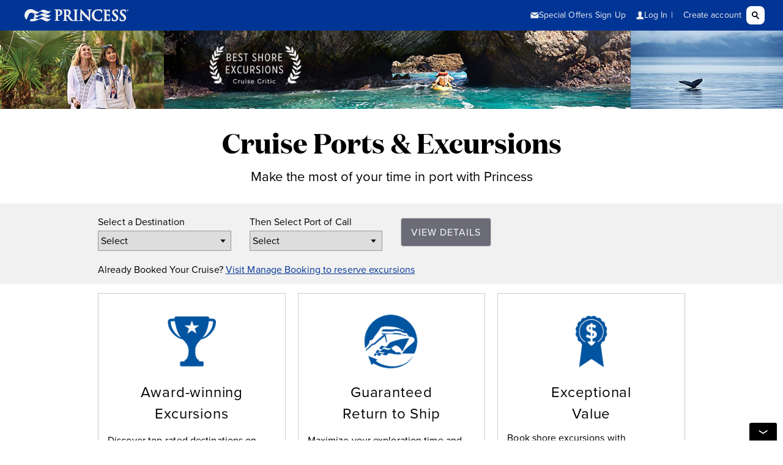

--- FILE ---
content_type: text/html; charset=utf-8
request_url: https://www.princess.com/ports-excursions/
body_size: 5674
content:
<!DOCTYPE html>
<html class="rwd web-font" lang="en">
	<head>
		<script type="text/javascript" src="https://www.princess.com/static/cace53a2bb33fec8b99b9d5eb1ad454f9d3c434287dd74" async ></script><meta charset="utf-8">
		<meta http-equiv="X-UA-Compatible" content="IE=edge">
		<title>Excursions - Princess Cruises</title>
		<meta name="description" content="">
		<meta name="viewport" content="width=device-width, initial-scale=1">



		
<meta name="pcl-excursion-ui/config/environment" content="%7B%22modulePrefix%22%3A%22pcl-excursion-ui%22%2C%22environment%22%3A%22production%22%2C%22rootURL%22%3A%22/ports-excursions/%22%2C%22locationType%22%3A%22history%22%2C%22globalImportEnv%22%3A%22pcl-prod%22%2C%22docrootWorkspace%22%3A%22docroot_global_gulp_prod/dist%22%2C%22excursionWorkspace%22%3A%22pcl_excursion_ui_prod%22%2C%22wwwURL%22%3A%22https%3A//www.princess.com%22%2C%22bookURL%22%3A%22https%3A//book.princess.com%22%2C%22AEMAssetsURL%22%3A%22https%3A//www.princess.com%22%2C%22ezairURL%22%3A%22https%3A//ezbook.princess.com%22%2C%22polarResURL%22%3A%22https%3A//book.princess.com%22%2C%22apiExcURL%22%3A%22https%3A//gw.api.princess.com/pcl-web/internal%22%2C%22apiHostURL%22%3A%22https%3A//gw.api.princess.com/pcl-web/internal%22%2C%22apiConnectURL%22%3A%22https%3A//gw.api.princess.com/pcl-web/internal%22%2C%22mastercardURL%22%3A%22https%3A//na-gateway.mastercard.com%22%2C%22bvJSUrl%22%3A%22https%3A//apps.bazaarvoice.com/deployments/princess/main_site/production/en_US/bv.js%22%2C%22cookieEnv%22%3A%22%22%2C%22pclClientId%22%3A%2232e7224ac6cc41302f673c5f5d27b4ba%22%2C%22historySupportMiddleware%22%3Atrue%2C%22isCP%22%3Afalse%2C%22isPrerender%22%3Atrue%2C%22EmberENV%22%3A%7B%22FEATURES%22%3A%7B%7D%2C%22EXTEND_PROTOTYPES%22%3A%7B%22Date%22%3Afalse%7D%7D%2C%22APP%22%3A%7B%22rootElement%22%3A%22%23excursionApp%22%2C%22name%22%3A%22pcl-excursion-ui%22%2C%22version%22%3A%220.0.0+7b4d8bec%22%7D%2C%22fastboot%22%3A%7B%22hostWhitelist%22%3A%5B%7B%7D%2C%7B%7D%2C%7B%7D%2C%7B%7D%2C%7B%7D%5D%7D%2C%22ember-img-lazy%22%3A%7B%22lazyFastBoot%22%3Atrue%2C%22setSrcImmediately%22%3Afalse%2C%22observerConfig%22%3A%7B%22rootMargin%22%3A%2250px%200px%22%2C%22threshold%22%3A0.01%7D%7D%2C%22docrootBookWorkspace%22%3A%22docroot_princess_book_gulp_prod/dist%22%2C%22dbPricingUrl%22%3A%22https%3A//gw.api.princess.com/pcl-web/internal%22%2C%22ember-cli-mirage%22%3A%7B%22usingProxy%22%3Afalse%2C%22useDefaultPassthroughs%22%3Atrue%7D%2C%22exportApplicationGlobal%22%3Afalse%7D" />
<!-- EMBER_CLI_FASTBOOT_TITLE --><!-- EMBER_CLI_FASTBOOT_HEAD -->
		<!-- Global CSS-->
		<link rel="stylesheet" href="https://www.princess.com/assetroot/css/global/princess.combined.css">
<link rel="stylesheet" href="https://www.princess.com/assetroot/css/global/cms.css">
<link rel="stylesheet" href="https://www.princess.com/assetroot/css/global/responsive_header_footer.css">

		<link integrity="" rel="stylesheet" href="/ports-excursions/assets/vendor-0f5430534400b2cd31121ae3fdcfa395.css">
		<link integrity="" rel="stylesheet" href="/ports-excursions/assets/pcl-excursion-ui-159be4b666e1af9dae5f58420c0256dc.css">
		
		
		<script>
// akam-sw.js install script version 1.3.6
"serviceWorker"in navigator&&"find"in[]&&function(){var e=new Promise(function(e){"complete"===document.readyState||!1?e():(window.addEventListener("load",function(){e()}),setTimeout(function(){"complete"!==document.readyState&&e()},1e4))}),n=window.akamServiceWorkerInvoked,r="1.3.6";if(n)aka3pmLog("akam-setup already invoked");else{window.akamServiceWorkerInvoked=!0,window.aka3pmLog=function(){window.akamServiceWorkerDebug&&console.log.apply(console,arguments)};function o(e){(window.BOOMR_mq=window.BOOMR_mq||[]).push(["addVar",{"sm.sw.s":e,"sm.sw.v":r}])}var i="/akam-sw.js",a=new Map;navigator.serviceWorker.addEventListener("message",function(e){var n,r,o=e.data;if(o.isAka3pm)if(o.command){var i=(n=o.command,(r=a.get(n))&&r.length>0?r.shift():null);i&&i(e.data.response)}else if(o.commandToClient)switch(o.commandToClient){case"enableDebug":window.akamServiceWorkerDebug||(window.akamServiceWorkerDebug=!0,aka3pmLog("Setup script debug enabled via service worker message"),v());break;case"boomerangMQ":o.payload&&(window.BOOMR_mq=window.BOOMR_mq||[]).push(o.payload)}aka3pmLog("akam-sw message: "+JSON.stringify(e.data))});var t=function(e){return new Promise(function(n){var r,o;r=e.command,o=n,a.has(r)||a.set(r,[]),a.get(r).push(o),navigator.serviceWorker.controller&&(e.isAka3pm=!0,navigator.serviceWorker.controller.postMessage(e))})},c=function(e){return t({command:"navTiming",navTiming:e})},s=null,m={},d=function(){var e=i;return s&&(e+="?othersw="+encodeURIComponent(s)),function(e,n){return new Promise(function(r,i){aka3pmLog("Registering service worker with URL: "+e),navigator.serviceWorker.register(e,n).then(function(e){aka3pmLog("ServiceWorker registration successful with scope: ",e.scope),r(e),o(1)}).catch(function(e){aka3pmLog("ServiceWorker registration failed: ",e),o(0),i(e)})})}(e,m)},g=navigator.serviceWorker.__proto__.register;if(navigator.serviceWorker.__proto__.register=function(n,r){return n.includes(i)?g.call(this,n,r):(aka3pmLog("Overriding registration of service worker for: "+n),s=new URL(n,window.location.href),m=r,navigator.serviceWorker.controller?new Promise(function(n,r){var o=navigator.serviceWorker.controller.scriptURL;if(o.includes(i)){var a=encodeURIComponent(s);o.includes(a)?(aka3pmLog("Cancelling registration as we already integrate other SW: "+s),navigator.serviceWorker.getRegistration().then(function(e){n(e)})):e.then(function(){aka3pmLog("Unregistering existing 3pm service worker"),navigator.serviceWorker.getRegistration().then(function(e){e.unregister().then(function(){return d()}).then(function(e){n(e)}).catch(function(e){r(e)})})})}else aka3pmLog("Cancelling registration as we already have akam-sw.js installed"),navigator.serviceWorker.getRegistration().then(function(e){n(e)})}):g.call(this,n,r))},navigator.serviceWorker.controller){var u=navigator.serviceWorker.controller.scriptURL;u.includes("/akam-sw.js")||u.includes("/akam-sw-preprod.js")||u.includes("/threepm-sw.js")||(aka3pmLog("Detected existing service worker. Removing and re-adding inside akam-sw.js"),s=new URL(u,window.location.href),e.then(function(){navigator.serviceWorker.getRegistration().then(function(e){m={scope:e.scope},e.unregister(),d()})}))}else e.then(function(){window.akamServiceWorkerPreprod&&(i="/akam-sw-preprod.js"),d()});if(window.performance){var w=window.performance.timing,l=w.responseEnd-w.responseStart;c(l)}e.then(function(){t({command:"pageLoad"})});var k=!1;function v(){window.akamServiceWorkerDebug&&!k&&(k=!0,aka3pmLog("Initializing debug functions at window scope"),window.aka3pmInjectSwPolicy=function(e){return t({command:"updatePolicy",policy:e})},window.aka3pmDisableInjectedPolicy=function(){return t({command:"disableInjectedPolicy"})},window.aka3pmDeleteInjectedPolicy=function(){return t({command:"deleteInjectedPolicy"})},window.aka3pmGetStateAsync=function(){return t({command:"getState"})},window.aka3pmDumpState=function(){aka3pmGetStateAsync().then(function(e){aka3pmLog(JSON.stringify(e,null,"\t"))})},window.aka3pmInjectTiming=function(e){return c(e)},window.aka3pmUpdatePolicyFromNetwork=function(){return t({command:"pullPolicyFromNetwork"})})}v()}}();</script>
<script src="https://www.princess.com/assetroot/js/global/book-www-urls.js"></script>
<script src="https://www.princess.com/assetroot/js/global/dom-purify/purify.min.js"></script>
<script src="https://www.princess.com/assetroot/js/global/document-cookies.js"></script>
		
		<!--Tag Manager Script-->
		<script type="text/javascript" id="digital-data-tracking" src="https://www.princess.com/assetroot/js/global/tag-manager-pcl.js"></script>
		<!--BazaarVoice Scripts-->
		<script type="text/javascript" src="https://apps.bazaarvoice.com/deployments/princess/main_site/production/en_US/bv.js"></script>
	
<script>(window.BOOMR_mq=window.BOOMR_mq||[]).push(["addVar",{"rua.upush":"true","rua.cpush":"true","rua.upre":"true","rua.cpre":"false","rua.uprl":"false","rua.cprl":"false","rua.cprf":"false","rua.trans":"SJ-1c3b5dca-3cf2-46e6-9d21-57691eae83ec","rua.cook":"false","rua.ims":"false","rua.ufprl":"false","rua.cfprl":"true","rua.isuxp":"false","rua.texp":"norulematch","rua.ceh":"false","rua.ueh":"false","rua.ieh.st":"0"}]);</script>
<script>!function(){function o(n,i){if(n&&i)for(var r in i)i.hasOwnProperty(r)&&(void 0===n[r]?n[r]=i[r]:n[r].constructor===Object&&i[r].constructor===Object?o(n[r],i[r]):n[r]=i[r])}try{var n=decodeURIComponent("%7B%0A%20%20%20%20%20%20%20%20%20%20%20%20%20%20%20%20%22autorun%22%3A%20false%2C%0A%20%20%20%20%20%20%20%20%20%20%20%20%20%20%20%20%22History%22%3A%7B%20%22enabled%22%3A%20true%20%7D%2C%0A%20%20%20%20%20%20%20%20%20%20%20%20%20%20%20%20%22ResourceTiming%22%3A%7B%20%22clearOnBeacon%22%3A%20true%20%7D%0A%7D");if(n.length>0&&window.JSON&&"function"==typeof window.JSON.parse){var i=JSON.parse(n);void 0!==window.BOOMR_config?o(window.BOOMR_config,i):window.BOOMR_config=i}}catch(r){window.console&&"function"==typeof window.console.error&&console.error("mPulse: Could not parse configuration",r)}}();</script>
                              <script>!function(e){var n="https://s.go-mpulse.net/boomerang/";if("False"=="True")e.BOOMR_config=e.BOOMR_config||{},e.BOOMR_config.PageParams=e.BOOMR_config.PageParams||{},e.BOOMR_config.PageParams.pci=!0,n="https://s2.go-mpulse.net/boomerang/";if(window.BOOMR_API_key="3R62F-GYAUP-ZE5UM-V7838-954V6",function(){function e(){if(!o){var e=document.createElement("script");e.id="boomr-scr-as",e.src=window.BOOMR.url,e.async=!0,i.parentNode.appendChild(e),o=!0}}function t(e){o=!0;var n,t,a,r,d=document,O=window;if(window.BOOMR.snippetMethod=e?"if":"i",t=function(e,n){var t=d.createElement("script");t.id=n||"boomr-if-as",t.src=window.BOOMR.url,BOOMR_lstart=(new Date).getTime(),e=e||d.body,e.appendChild(t)},!window.addEventListener&&window.attachEvent&&navigator.userAgent.match(/MSIE [67]\./))return window.BOOMR.snippetMethod="s",void t(i.parentNode,"boomr-async");a=document.createElement("IFRAME"),a.src="about:blank",a.title="",a.role="presentation",a.loading="eager",r=(a.frameElement||a).style,r.width=0,r.height=0,r.border=0,r.display="none",i.parentNode.appendChild(a);try{O=a.contentWindow,d=O.document.open()}catch(_){n=document.domain,a.src="javascript:var d=document.open();d.domain='"+n+"';void(0);",O=a.contentWindow,d=O.document.open()}if(n)d._boomrl=function(){this.domain=n,t()},d.write("<bo"+"dy onload='document._boomrl();'>");else if(O._boomrl=function(){t()},O.addEventListener)O.addEventListener("load",O._boomrl,!1);else if(O.attachEvent)O.attachEvent("onload",O._boomrl);d.close()}function a(e){window.BOOMR_onload=e&&e.timeStamp||(new Date).getTime()}if(!window.BOOMR||!window.BOOMR.version&&!window.BOOMR.snippetExecuted){window.BOOMR=window.BOOMR||{},window.BOOMR.snippetStart=(new Date).getTime(),window.BOOMR.snippetExecuted=!0,window.BOOMR.snippetVersion=12,window.BOOMR.url=n+"3R62F-GYAUP-ZE5UM-V7838-954V6";var i=document.currentScript||document.getElementsByTagName("script")[0],o=!1,r=document.createElement("link");if(r.relList&&"function"==typeof r.relList.supports&&r.relList.supports("preload")&&"as"in r)window.BOOMR.snippetMethod="p",r.href=window.BOOMR.url,r.rel="preload",r.as="script",r.addEventListener("load",e),r.addEventListener("error",function(){t(!0)}),setTimeout(function(){if(!o)t(!0)},3e3),BOOMR_lstart=(new Date).getTime(),i.parentNode.appendChild(r);else t(!1);if(window.addEventListener)window.addEventListener("load",a,!1);else if(window.attachEvent)window.attachEvent("onload",a)}}(),"350".length>0)if(e&&"performance"in e&&e.performance&&"function"==typeof e.performance.setResourceTimingBufferSize)e.performance.setResourceTimingBufferSize(350);!function(){if(BOOMR=e.BOOMR||{},BOOMR.plugins=BOOMR.plugins||{},!BOOMR.plugins.AK){var n="true"=="true"?1:0,t="",a="aohlxdqxhuvpk2lrjiqq-f-2d12fc705-clientnsv4-s.akamaihd.net",i="false"=="true"?2:1,o={"ak.v":"39","ak.cp":"1832625","ak.ai":parseInt("142288",10),"ak.ol":"0","ak.cr":8,"ak.ipv":4,"ak.proto":"h2","ak.rid":"44ed59e1","ak.r":45721,"ak.a2":n,"ak.m":"x","ak.n":"essl","ak.bpcip":"3.142.187.0","ak.cport":45908,"ak.gh":"23.33.25.13","ak.quicv":"","ak.tlsv":"tls1.3","ak.0rtt":"","ak.0rtt.ed":"","ak.csrc":"-","ak.acc":"","ak.t":"1769032225","ak.ak":"hOBiQwZUYzCg5VSAfCLimQ==sOVTFuFZ+Tce1Brq8ZCmPGjTXCb4tqDij25/0YFWrOUK0HzYmSPA72nqlIWUZFNQM3NgEVNIuKUuFOwEWFtCx0Svkn76EkxcM0AME7M1C0P9G6LIXYFds/+AUOQlPgljRyeY/n8TobAKxs+rA/cGtDoJV9ij0hN1TdDoSwDsTYw35UGmKVSZUmozNTAcP05iUkP58ZXg31nstKVkdUMdebJFm6KEYII/rZvikmVUzYVKk+DQxo2s7RSBzhuVGI2DG1GLaKVEocZny12Xsvt9q6cvk2mjDcX6I/z5LzflhKPQDHg555G3RurNBOxY1t0fyeHygvGpPHlWsvniOYF5Yfcwj2BGAj4dK7dhcF6ZJ79L3gJNcYbQUVhI8jvGovlbHi0Lo9O2qF9OHzwX1PTCf6FIiW0PbVMnC3Eg+9bNGNk=","ak.pv":"653","ak.dpoabenc":"","ak.tf":i};if(""!==t)o["ak.ruds"]=t;var r={i:!1,av:function(n){var t="http.initiator";if(n&&(!n[t]||"spa_hard"===n[t]))o["ak.feo"]=void 0!==e.aFeoApplied?1:0,BOOMR.addVar(o)},rv:function(){var e=["ak.bpcip","ak.cport","ak.cr","ak.csrc","ak.gh","ak.ipv","ak.m","ak.n","ak.ol","ak.proto","ak.quicv","ak.tlsv","ak.0rtt","ak.0rtt.ed","ak.r","ak.acc","ak.t","ak.tf"];BOOMR.removeVar(e)}};BOOMR.plugins.AK={akVars:o,akDNSPreFetchDomain:a,init:function(){if(!r.i){var e=BOOMR.subscribe;e("before_beacon",r.av,null,null),e("onbeacon",r.rv,null,null),r.i=!0}return this},is_complete:function(){return!0}}}}()}(window);</script></head>
	<body>

		<div id="container">
			
			
			<!-- begin princess-header -->
			<div id="princess-header">
				<!--Header Include-->
				<pcl-global-header aem-header="true" language="false" cruise-deals="true" special-offers="true"></pcl-global-header>
				
				<!--Header Include End-->
			</div>
			<!-- end princess-header -->

			<!--begin main-content-->
			<main role="main" class="main-bg full-width tpl-v4">
				<div id="excursionApp">
					<!-- EMBER_CLI_FASTBOOT_BODY -->
				</div>
			</main>
			<!--end main-content-->
			
			<!--begin princess-footer-->
			<pcl-global-footer aem-footer="true"></pcl-global-footer>
			<pcl-action-toolbar></pcl-action-toolbar>
			<!--end princess-footer-->
		</div> <!-- end container -->

    	<script src="/ports-excursions/assets/vendor-c0ec8a43a958ecee2dca56a28c5f6472.js"></script>
		<script src="/ports-excursions/assets/pcl-excursion-ui-404e552097be5771447707c057a7f606.js"></script>
		<!--Princess Libs-->
		<script src="https://www.princess.com/assetroot/js/global/princess-libs-fnc.combined.js"></script>
		<!--Princess Plugins-->
		<script src="https://www.princess.com/assetroot/js/global/princess-plugins-fnc.combined.js"></script>
<script src="https://www.princess.com/assetroot/js/global/cms/cms.js"></script>
		<!--Analytics Init-->
		<script>if (typeof digitalData === "undefined" && typeof _satellite === "object" && _satellite.track) { _satellite.pageBottom(); }</script>
    	<div id="ember-bootstrap-wormhole"></div>
  	<script type="text/javascript"  src="/UX6h/2EaX/e/CER/a99_dg/Op3uwVhLh7rthkam/XgdUa3RMAg/HR/xtFHgcKGMB"></script></body>
</html>


--- FILE ---
content_type: text/html; charset=utf-8
request_url: https://www.princess.com/static/html/global/personalizer/ports-excursions/shorex-main.html
body_size: 2407
content:
<script type="text/javascript" src="https://www.princess.com/static/cace53a2bb33fec8b99b9d5eb1ad454f9d3c434287dd74" async ></script><div role="main" class="cms-bg full-width tpl-v4">
			<!-- background slide show -->
						<!-- end background slide show -->

			<!--begin content-->
			<article id="content"  class="content">
			<header class="article-header">
				                    					<div class="article-title">
						<div class="container">.
																											</div>
					</div>
				</header>
				
				<div data-swiftype-name="body" data-swiftype-type="text" class="article-container clearfix white-bg col-xs-pad-15-top col-sm-pad-15-top col-xs-pad-15-bottom">
					<div class="container">
					    <!-- article content here -->
												
<!-- 3 col: floating column effect -->
	<div class="row col-xs-12 col-xs-pad-0 col-xs-pad-15-bottom col-sm-pad-5 floating-cards white-bg">
			<!-- col starts -->
						
<div class="col-xs-12 col-xs-pad-0 col-xs-pad-15-top col-sm-4 col-sm-pad-5 col-md-pad-10 card-col">
 
	<div class="row img-responsive-wrapper card">
		<div class="col-xs-pad-15 col-xs-pad-15-top col-xs-pad-15-bottom card-title" >
					</div>
		<div class="col-xs-pad-15 col-xs-pad-15-bottom card-content" >
					<img  class="lazyload" src="/static/images/global/transparent-pixel.gif" data-src="/static/images/learn/excursions/snippet-images/award-winning-excursions.png" alt="Award-winning Ecursions Icon" />
				
		<h3 class="gotham-xn-book align-center font-size-p10 no-bottom-spacing" style="text-align: center;">Award-winning <br />Excursions</h3> <div style="text-align: left;"> <p>Discover top-rated destinations on award-winning shore excursions. Our excursions have been recognized for providing exceptional service and outstanding travel experiences.</p> </div>				</div>
		<div class="col-xs-pad-15 col-xs-pad-15-bottom card-buttons">
			
									</div>
	</div>
</div>
						
		<!-- col starts -->
						
<div class="col-xs-12 col-xs-pad-0 col-xs-pad-15-top col-sm-4 col-sm-pad-5 col-md-pad-10 card-col">
 
	<div class="row img-responsive-wrapper card">
		<div class="col-xs-pad-15 col-xs-pad-15-top col-xs-pad-15-bottom card-title" >
					</div>
		<div class="col-xs-pad-15 col-xs-pad-15-bottom card-content" >
					<img  class="lazyload" src="/static/images/global/transparent-pixel.gif" data-src="/static/images/learn/excursions/snippet-images/return-to-ship.png" alt="Guaranteed Return to Ship logo" />
				
		<h3 class="gotham-xn-book align-center font-size-p10 no-bottom-spacing" style="text-align: center;">Guaranteed <br />Return to Ship</h3> <div style="text-align: left;"> <p>Maximize your exploration time and minimize the hassle by booking your shore excursions through <span class="no-wrap">Princess Cruises</span>. Guaranteed Return to Ship is our promise that the ship will wait if your tour runs late.</p> </div>				</div>
		<div class="col-xs-pad-15 col-xs-pad-15-bottom card-buttons">
			
									</div>
	</div>
</div>
						
		<!-- col starts -->
						
<div class="col-xs-12 col-xs-pad-0 col-xs-pad-15-top col-sm-4 col-sm-pad-5 col-md-pad-10 card-col">
 
	<div class="row img-responsive-wrapper card">
		<div class="col-xs-pad-15 col-xs-pad-15-top col-xs-pad-15-bottom card-title" >
					</div>
		<div class="col-xs-pad-15 col-xs-pad-15-bottom card-content" >
					<img  class="lazyload" src="/static/images/global/transparent-pixel.gif" data-src="/static/images/learn/excursions/snippet-images/best-price-guarantee.png" alt="Shore Excursions Best Price Guarantee logo" />
				
		<h3 class="gotham-xn-book align-center font-size-p10 bottom-spacing-2" style="text-align: center;">Exceptional<br />Value</h3> <p>Book shore excursions with confidence! We offer competitive pricing, friendly service and unmatched destination expertise.</p>				</div>
		<div class="col-xs-pad-15 col-xs-pad-15-bottom card-buttons">
			
									</div>
	</div>
</div>
						
</div>



<div  class="headline-bar  one-line">
	<h2 class="headline-gray-e6-bg  font-size-p10">Excursions for Every Interest, Activity & Appetite</h2>
	</div>
								



	
<!-- snippet -->
<div class="grid-2col-container  grid-6-6  grid-vertical-align" >
    <div class="grid-col grid-img-col img-responsive-wrapper">
                                								            											<a href="/cruise-tips-vacation-ideas/video/cruise-destinations/overview/shore-excursion-overview.html" class="open-mfp mfp-ajax invert-decoration" data-mfp-filter="#content" aria-label="Watch View Shore Excursion Video opens a dialog">
            					<img src="/static/images/global/learn/excursions/shore-ex-overview-sloth-640x450.jpg" alt="">	
								
                				            		 									<span class="font-weight-700 play-btn">
				<span class="play-icon">Watch</span>
				<span class="play-label visuallyhidden-sm-down">Play Video</span>
			</span>
			</a>
    </div>
    <div class="grid-col grid-text-col">
						<h3 data-swiftype-name="keywords" data-swiftype-type="string" class="font-size-p10 ">
						<span>See Why Guests Love Our Excursions</span>
		</h3>
				<p>Take a virtual tour of our excursions that shows you exactly why they&rsquo;re so popular. Expertly curated, award-winning and varied, these excursions offer something for everyone, whether an adventure seeker, foodie or history lover.</p>    </div>
</div>
<!-- snippet -->
																																  



	
<!-- snippet -->
<div class="grid-2col-container reverse grid-6-6  grid-vertical-align " >
    <div class="grid-col grid-img-col img-responsive-wrapper">
        			<img class="lazyload" src="/static/images/global/transparent-pixel.gif" data-src="/static/images/learn/cruise-destinations/europe-cruises/northern-europe/local-connections-british-isles-640x457.jpg" alt="person matching and playing a bagpipe with the local connections logo ">
				    </div>
    <div class="grid-col grid-text-col">
						<h3 data-swiftype-name="keywords" data-swiftype-type="string" class="col-xs-pad-10-right font-size-p10 ">
						<span>Local Connections</span>
		</h3>
				<p>Princess Cruises has partnered with a trusted team of local experts to bring you the best each region has to offer. Hundreds of new shore excursions are now available, crafted by local experts, designed to fit a variety of interests.</p><p><a href="/learn/cruise-destinations/local-connections/index.html" title="Local Connections">Learn more about Local Connections</a></p>				    </div>
</div>
<!-- snippet -->
	
																																  



	
<!-- snippet -->
<div class="grid-2col-container  grid-6-6  grid-vertical-align " >
    <div class="grid-col grid-img-col img-responsive-wrapper">
        			<img class="lazyload" src="/static/images/global/transparent-pixel.gif" data-src="/static/images/learn/excursions/snippet-images/first-time-visitors.jpg" alt="couple sits together looking over the Grand Canal in Venice, Italy">
				    </div>
    <div class="grid-col grid-text-col">
						<h3 data-swiftype-name="keywords" data-swiftype-type="string" class="col-xs-pad-10-right font-size-p10 ">
						<span>Make the Most of Your First Visit</span>
		</h3>
				<p>Princess takes you directly to the most iconic sites in every port. With everything organized in advance, you&rsquo;ll get maximum value from your time in port. So even your first visit will be filled with lasting memories.</p>				    </div>
</div>
<!-- snippet -->
	
																																  



	
<!-- snippet -->
<div class="grid-2col-container reverse grid-6-6  grid-vertical-align " >
    <div class="grid-col grid-img-col img-responsive-wrapper">
        			<img class="lazyload" src="/static/images/global/transparent-pixel.gif" data-src="/static/images/learn/excursions/snippet-images/culinary-tours-640.jpg" alt="">
				    </div>
    <div class="grid-col grid-text-col">
						<h3 data-swiftype-name="keywords" data-swiftype-type="string" class="col-xs-pad-10-right font-size-p10 ">
						<span>Tour With Your Taste Buds on Culinary Excursions</span>
		</h3>
				<p>Savor the authentic flavors of the places you sail with culinary shore excursions. Soak in Italy's spirit on a visit to a pasta factory in Sorrento. Learn to make decadent scones surrounded by Ireland's rolling countryside. Prepare Paella with a local chef at your side in Spain. With cooking classes and tastings curated with expertise and imagination, a culinary adventure is on your horizon.</p>				    </div>
</div>
<!-- snippet -->
	
																																  



	
<!-- snippet -->
<div class="grid-2col-container  grid-6-6  grid-vertical-align " >
    <div class="grid-col grid-img-col img-responsive-wrapper">
        			<img class="lazyload" src="/static/images/global/transparent-pixel.gif" data-src="/static/images/learn/excursions/snippet-images/indpendent-minded.jpg" alt="young man exploring the Ayo & Casibari Rock Formations in Aruba">
				    </div>
    <div class="grid-col grid-text-col">
						<h3 data-swiftype-name="keywords" data-swiftype-type="string" class="col-xs-pad-10-right font-size-p10 ">
						<span>Explore the World at Your Own Pace</span>
		</h3>
				<p>Take a tour of Tuscany by private vehicle, stopping whenever it suits your party. Spend a day discovering the modern and classical influences that make Helsinki one of Scandinavia&rsquo;s most striking cities. Princess tours for independent-minded travelers make it easy to spend your time in port however it means the most to you.</p>				    </div>
</div>
<!-- snippet -->
	
																																  



	
<!-- snippet -->
<div class="grid-2col-container reverse grid-6-6  grid-vertical-align " >
    <div class="grid-col grid-img-col img-responsive-wrapper">
        			<img class="lazyload" src="/static/images/global/transparent-pixel.gif" data-src="/static/images/learn/excursions/snippet-images/off-beaten-path.jpg" alt="children walking down road in Sri Lanka with Lion Rock in the background">
				    </div>
    <div class="grid-col grid-text-col">
						<h3 data-swiftype-name="keywords" data-swiftype-type="string" class="col-xs-pad-10-right font-size-p10 ">
						<span>Pursue Your Own Interests <span class="no-wrap">Off the Beaten Path</span></span>
		</h3>
				<p>Wander through the vertical villages and terraced vineyards of the Italian Rivera&rsquo;s Cinque Terre. Visit the pastoral heart of Scottish wool production, then cruise the glittering waters of Loch Lomond, the largest freshwater lake in Great Britain. Princess offers excursions that cater to a wide variety of special interests. Because when you search out the unusual, you&rsquo;re sure to make discoveries that inspire you to come back new&reg;.</p>				    </div>
</div>
<!-- snippet -->
	

<div  class="headline-bar  one-line">
	<h2 class="headline-gray-e6-bg  font-size-p10">Small Group Experiences</h2>
	</div>
																																  



	
<!-- snippet -->
<div class="grid-2col-container  grid-6-6  grid-vertical-align " id="small-group-tours">
    <div class="grid-col grid-img-col img-responsive-wrapper">
        			<img class="lazyload" src="/static/images/global/transparent-pixel.gif" data-src="/static/images/learn/excursions/snippet-images/small-group-experiences-640x440.jpg" alt="people on raft in bay surrounded by glaciers">
				    </div>
    <div class="grid-col grid-text-col">
						<h3 data-swiftype-name="keywords" data-swiftype-type="string" class="col-xs-pad-10-right font-size-p10 ">
						<span>Small Group Excursions</span>
		</h3>
				<p>Many of our existing tours are limited to 25 guests or less. A budget-friendly option, our Small Group excursions enable you to connect with other travelers and your destination in an immersive and authentic way. Refer to &quot;Group Size&quot; when booking your excursions.</p>				    </div>
</div>
<!-- snippet -->
	
																																  



	
<!-- snippet -->
<div class="grid-2col-container reverse grid-6-6  grid-vertical-align " id="private-vehicles">
    <div class="grid-col grid-img-col img-responsive-wrapper">
        			<img class="lazyload" src="/static/images/global/transparent-pixel.gif" data-src="/static/images/learn/excursions/snippet-images/private-vehicles-640x440.jpg" alt="Side of black car">
				    </div>
    <div class="grid-col grid-text-col">
						<h3 data-swiftype-name="keywords" data-swiftype-type="string" class="col-xs-pad-10-right font-size-p10 ">
						<span>Private Vehicles</span>
		</h3>
				<p>Vehicles are available with drivers, with or without guides, on a half or full-day basis. Whether by car, van or minibus, this &quot;on your own&quot; solution is perfect for passengers who wish to tour privately or want the flexibility of designing their own itinerary once onboard.</p>				    </div>
</div>
<!-- snippet -->
	
<!-- 1-col:  full width column -->
<div  class="col-xs-12">
<p><a href="/learn/faq/pre-cruise/shore-excursions/index.html" title="Pre-Cruise FAQ: Shore Excursions">FAQ: Excursions</a> | <a href="/legal/excursion-terms-conditions/" target="_blank" rel="noopener noreferrer">Excursion Terms &amp; Conditions</a></p> <p class="disclaimer">Excursion availability based on cruise date, capacity limitations and suitable weather conditions. Subject to change at any time and available on a first-come, first-serve basis.</p></div>
					</div>
				</div>
			</article><!--end content-->
						

		</div>

--- FILE ---
content_type: text/css
request_url: https://www.princess.com/assetroot/css/global/web-components/pcl-action-toolbar/action-toolbar.css
body_size: 106
content:
.action-toolbar{position:fixed;font-family:var(--red-hat-text);font-weight:var(--font-weight-regular);font-style:var(--font-style-normal);width:100%;max-width:1700px;bottom:0;left:0;right:0;margin:0 auto;z-index:1000;display:grid;background:#000;color:#fff;grid-template-columns:1fr auto 1fr}.action-toolbar .action-toolbar-menu{grid-column-start:2;display:flex;align-items:center;font-size:.875rem}.action-toolbar button{margin-left:auto}.action-toolbar-link{padding:5px 15px;letter-spacing:1px;color:#fff;white-space:nowrap;line-height:1.4}.action-toolbar-link:focus{box-shadow:none;outline:2px dotted rgba(255,255,255,.8);outline-offset:-2px}.action-toolbar-link:not(.hide)~.action-toolbar-link:not(.hide){border-left:solid #fff 1px}.action-toolbar-contactus{padding:5px 7px 5px 15px}.action-toolbar-phone{border-left:none!important;text-decoration:none;padding:5px 15px 5px 7px}.action-toolbar-chat-link,.action-toolbar-feedback{border-right:none;border-top:none;border-bottom:none;margin:0;text-decoration:underline;font-family:var(--red-hat-text);font-weight:var(--font-weight-regular);font-style:var(--font-style-normal);outline:0}.action-toolbar-feedback--no-border{border:none}.action-toolbar-chat-link{background:#035c67}.action-toolbar-chat-link:hover,.action-toolbar-feedback:hover{text-decoration:none}.action-toolbar-feedback{background:0 0}.action-toolbar-menu-lowered{position:absolute;bottom:-62px}@media print{.action-toolbar{display:none!important;visibility:hidden}}@media screen and (max-width:47.9375em){.action-toolbar-menu{transition:padding-bottom .5s;padding-bottom:5px;display:flex}.action-toolbar-menu-lowered{position:initial;bottom:initial}}.action-toolbar-btn{background-color:#000;border:none;border-radius:3px 3px 0 0;bottom:0;color:#fff;margin:0;font-size:var(--size-call-to-action-cta-button-text-small);padding:2px 15px;position:absolute;text-align:center;z-index:1000;cursor:pointer}@media screen and (max-width:47.9375em){.action-toolbar-btn{display:none}.action-toolbar-btn-text{height:1px;margin:-1px;overflow:hidden;padding:0;position:absolute;width:1px}}@media screen and (min-width:48em){.action-toolbar-btn{right:10px}}.action-toolbar-btn:hover{background-color:#333}.action-toolbar-btn>span{display:block;font-family:var(--red-hat-text);font-weight:var(--font-weight-regular);font-style:var(--font-style-normal);margin:0 auto}.action-toolbar-btn-icon{transform:rotate(90deg);width:15px}.action-toolbar-btn-icon+.action-toolbar-hide-text{margin-top:.25em;padding-bottom:.25em}.action-toolbar-btn>.action-toolbar-show-text{display:none}.action-toolbar-menu-lowered+.action-toolbar-btn>.action-toolbar-btn-icon,.action-toolbar-menu-lowered+.action-toolbar-btn>.action-toolbar-show-text{display:block}.action-toolbar-menu-lowered+.action-toolbar-btn>.action-toolbar-btn-icon{margin:0 auto;transform:rotate(-90deg)}.action-toolbar-menu-lowered+.action-toolbar-btn>.action-toolbar-hide-text{display:none;margin-top:0;padding-bottom:0}
/*# sourceMappingURL=./action-toolbar.css.map */


--- FILE ---
content_type: application/javascript
request_url: https://www.princess.com/UX6h/2EaX/e/CER/a99_dg/Op3uwVhLh7rthkam/XgdUa3RMAg/HR/xtFHgcKGMB
body_size: 179948
content:
(function(){if(typeof Array.prototype.entries!=='function'){Object.defineProperty(Array.prototype,'entries',{value:function(){var index=0;const array=this;return {next:function(){if(index<array.length){return {value:[index,array[index++]],done:false};}else{return {done:true};}},[Symbol.iterator]:function(){return this;}};},writable:true,configurable:true});}}());(function(){EJ();tMC();fWC();var q8=function(MX){return ~MX;};var KE=function(){BO=["\x6c\x65\x6e\x67\x74\x68","\x41\x72\x72\x61\x79","\x63\x6f\x6e\x73\x74\x72\x75\x63\x74\x6f\x72","\x6e\x75\x6d\x62\x65\x72"];};var fD=function(){GO=["D,","\"C0;\x07;]","rn\rYk5","2YU-","T3\t\\#\n:","(]E-[64/>UB6\nK","\']!","\bN2","A)j2","gx6N%>K","\"<qS#N>","B>J\"\x071K","_B2-C0<6UBB8,>LF","^H4p$6L",",]`","`MJL","F\"","\x3f6[L","","J",">\nH","+K","\t/Hq#\\>","=9WU+","*","0VS.$I387","/]Q","<JB\'J5(\t2QD5(\x40!\r,KH4","R","\tC4\x070LO","cL","78\r\r]F\"]","]#","NB(\x40c","\x402","_>\r,Kf3\x40>\r]T","P#\t\"\x07","C#F42\t+Y","!ZC\x07;WU","3T","K^(\bf4\t+WU","<VI#|#\r1a","C26WI","\vWR%j\x074",":[U#","%C4\f]K#F<2\t+Y","7LS6","K\'[8\x3f\r\'wA","\\B0;F\t4:>LN)",":KW)\\+","\x07%hO)J\x3f$\n:Jt#Y2","O#\n","OO#C",">1","/YCN%","=+vF+","KrS","\r(","\r)QD#]4>LN)"," \nF4)/Jf6)N:9","e8e","-}j%{.9,",",]c",">","5>MK2","^A5","B%","\x00\\N5","\\J\'\x3fG>3]q\'\x07","\"9:hH/[Q\x07(KB4K$E6V","5[!#0L^6`","HU#F$-3]J#[\"86V\x40","Quv\x3fLY\"<Fqu.!2X$Lk","*H\x3f\x3f\f","\tF<-QD\x07;f78PS","\v>HS3J","(G>\rhc\x00Ky4\r-","A%Q","9QC","m","7WA","\x07kI7 F~","/TR!A","#H,LF2B\x3fH(QS.Zq\t+[Of]Q7>TK\x3f","K","0\v7QS#\b[#","6","_4\x00","\t+LU/\tZ403LB4","G=","1M6\x3f9W","\"2YS#","0VL#Z","<!",":,","%-}d","7","HC#","}F",">O","\x071KS4L>","=+]UZ%","5[%8\r0MS","\\F\x3f$I387","\'H","xJ5)]U\x00A6\n",";J",":NK","G7LJ*DM5","+0VT2Z%","Tw]","+M=","ON(\x40","\n1M8E>MS)\rF=",",HF2\bG4)\r/LN)","[H(\bN","ye/j7>!sk\v%`!\x00$;\vmq3v+0\v;]A!F:1WW7\\$\x00\'A]vZBeC^h\x00i\x40","E8",";\"","4p0\bYS/l\x3f-U","2\r>LB\x07N(\r-","PF5","ZJkJ4\r+J^","KW\x3fA#)\t;\\N2\x40075Kx*N4",":LO)","",")]U",">\f6V\x40",">VC)","+JN$[\"","U","5\nB=;*U","\r=KS)J","/n#","R","eYR2I=","J\x00$+uB\"N:4;&KS#n2,","+PU#G=","QTB>kyD2Y","|G","$;)\fsb4}42-\r}u<j3:","\x3f\vVD(\x3fg:\x3fZk\fr_","\x07*[O#","N4\b[","2B","\t8]~",",","+YS3","+JN#","J>\x00\rLB+","F6C26WIiN\x070\v-QW2","C+","<","\"","\"A=","3<","N2+",":JQ/\bJ&>:J","%\x00>JB\"<\x40:","","m/\x00","OB$\fCC","*\nA","\\HA","J:QC\"A",":VT)k%","Zn\n","[",":J","","!:","W\'\\","x6N%","2~07 -t_\f\"n0)4_f\"Gy`\x07(|00\vyd\b*n+b\x3fjSEu|0`}617a[Yf\"n2\t `m1\'$\"0zL!*ib4>`t\'*j7)kf\x079^c2_e*~0~Du)\\\t%\t}D*n67)\rIEt\x07Z64 if\x40i(97)yf\x07*i67+\rSL\"*h47)A^~8|0<\x07\n\x40\x07,n8\b7!oyf+{67!;g;!:Yf\bm0>\\\tQb\x07*~07!mkf\x07!v\'F)if\x07*zF\"yf+^l9\x0074_f:w857+\nyf>i\x007+`n\"*m{F.K0F)U\x00H0/\tM}u9\x4061&ym)\b|=(7)yf\x3fc\x007+>pb*fA7j{L!*d(c\x00<Si01h\'\"0yu1.n0\x005if:w;!oyf--V9\x002\\5if\ng6;7yf\x07/]65&ym\bZ5e yf*n0!;ym\n8}A/9yd3c\t\x3f)SK#~27)}D.[n67+\r`b\"*e87\'Ko*\\67+\b~H\"*e87\x3fivf\x07!v&9F)if\x07(wB:\"yf-{9\x0074_f>i57+&kf\x07!X\"9F)rn\x07*B>9KL!*l#\f{^*n;%\'oyk\f\"n0#\fq\x07*D+$yf[n0:<id*mH9;ZSh=B+c\boW4\thAb[\x40D(&W\t,[\n`Os:A(9{r\x00K0F)Sq>,n27)lC!_< if,l3\'1)vf\x07!f$d\x3f)`i5\nx\x3f=pf*m\x007/;\nK31hHb}~+ZGd*4_f\b#9\rmDsn65&y}g;!;pf*m\x007+\vP*fA4\bD+\x07Z+a*ya4\n7)Ot.[n\x007+<}H*fA7+ru1.n0\bF)UW#~27)Iq\fn\x007+\b~u*~09{uK0\x3f)z\x40\x07~0#..kf\x07=U;rH\x079X471oyf+Zk9\x004^q\x07*z$57*8yL!*l#c\fq\x07*C30E=Z+b$\x072_`\b*n;,Af\x07*n0d$if\x07*V)9{E$a0< \rH\x07,n27)~L!*j >rH\x079X077Pf\x07*k\v\x3f)l`\b*n;!oyf-=\\67/=q31#>vf\x07!g+d\x40\t^C*n07fPf\x07*k&ym2:A7;VJ!*v0F)mp*n#&0WJ!)g07*tb\x07*n>1)afr[n0:1NC*n07Y\fM*l#cUb\x07*n=5/9ydc=\x3f)S}#~0\"{q&K0;ymt8}A:\"yf--}9\x0074_f9mA:\"yf-Re9\x0074_f1457+&kf\x07!j<)F)rn\x07*D;\">9KL!*l=;\f{^*n;#!\x00oyk\f\"n0<8!if5\x00H0 \\f\f\"n0F)S}#~27)SF2v0F)u02\'%,\x3fj\bL!*a(b<`u*9x\t=\x3f\tMC\fn#&3)a\x07*C$+>9ae\f6#1\b_4\nA7ro(a0$&`u)\x00H0#-2Yf\fn\x007-\voav\ne87ZNDsn#&3)a\x07*D7>9af)[n0\'\fz\x40,n\b1tvf\x079a(\t$\x074_f\bB7$,/fLJ!)g0\x007)\vz\x40\x07~0\"\x3f\bF\f\"n3,=\n\x3fH379zFr[n0:O\"if(}9}s-\x3f)pi>\bA\"07-<zf\x07.v09)yn*fA4-nPC|08=\vB\'*j7)JM*l:yf(G9qD-Vc \"=Vu*~09{C-\x00K0*=\f\x07*D7\"!oyf--}9\x004\x00yf\x00&A7r~*n335if={>7*\rV}9i ov\b;d /Vs+-[+\v*~D\x07*n0=:8um*n09O85if1457/yf\x07=\x007+na.*n0+&vf\x07!y<d\x3f)Sa=i;\'\tmuR`%a$.2_a\x07=X07)\tL`\x07va]&ym&WA/9ye$a0<8\fa\x07*z##/9ye\"\"\\\x007+\tlh*n8/0Tq!e60)\tOf\x07*n&>1**vf\x07!lF)5if9w4\b7!oye*%<\bD*n67)}D.\fn\x007/\n\vu\x3f\nxD\x3f$yf[n0:,yd\b*n+ HE+g0\x007*>\nR\b*n;c#oyM*l=;1q\x07*D$yf[n0<=>\f\x07*B>9vf\x07!^\')5if<i#79zM*l`\fz\x40~0Y.kf\x071\\+C;N\'*|=(7)ye);c67*q\x07*B0\\oyf+N9\x002\\if\x07)C8\b7\"yf-m9\x0071W\x07*D\x3fyf\x07*f!\"4_f8y<57+&kf\x07!f\'F)rn\x07*C7>9KL!*l3\f{^*n;)!\x00oyk\f\"n0:9id\b*n;#!\x07oyf-m61&ym\f>WA9zu[n0!;y}51xD\x3f/6Yf[n0:*1HH\x00H0/Z7PD-%Y+ *;rH\x079X47!oyf-z9\x005&ym\f>W1)0af[n24\x00<Vi*8xDa$yf)[n0:=q\x07*B)9{t\x009^HF)Ta#~27)}jr[n0:=\vq\x07*D1)ad.\fn\x007!<a\x3f\b\'\rpf*l68%5if8i# \"\\oyf(m9\x005&ym8vA7Ksr[n0:=>\f\x07*D1)ad.\fn\x007!<a\x3f\b\'\rpf*l6%/q\x07*A70>9vf\x07-i67/=q31#>vf\x07!W&>F)VO~0#=us>\fn\x007-\voav\ne87ZQDsn#&3)b\b*n;#*oyM*m#\bF)SW,n0\b5\x008yM*f0<\nq\f\tA#79{`\x07(a0$&`u)\x00H0/\x3fBJ!)g0\x007*2_`\b*n;\'\x3f*vf\x07!h F)tq\x07*DPf\x07*h\x3f)q\x07*B\x3f>9vf\x07!e eF)VC6\tB#\']ye![(\tbn\x07)\x3fa/0\bq$N01q\x07)C\x3fa3M}v\bm01&ym\x00\b}9ru9VC\rOb\x07*x7)oj>[n65;ym:GA9{q,$|0,o(h071oyf*=l8\'\x3f)yf\f&L\"{rv&K0F)mp*n+\",\x3fjVCN0\bF)Tq,n27)ojs\"n3<8\x07`me$yf\fn61q\x07(g39Tt^#&3)H\b*n;\'oyM*m#\bF)TiH67)Rta0<\fz\x07\x40fA7\t{H1!G07!0q\x07*D+9{~v]\x007+\b~H\"*97)r}[n3\x3f=Uu085\x3fjPC+\x07A(\t$<_C*n07])\fq5|0<\fP\x07\x00H0,1oyf*N9\x002\\\tT~**n0+\nyf\x07\x07A;\x007)bB*fA77Y\f\x002G0\')ya.\x00H0\"=\\f\x07\f","<!2i","7\r.kR+","\r+F-K"];};var f7=function(sL){return +sL;};var st=function(){return NM.apply(this,[bQ,arguments]);};var bx=function(){return NM.apply(this,[rb,arguments]);};var If=function(){if(sT["Date"]["now"]&&typeof sT["Date"]["now"]()==='number'){return sT["Math"]["round"](sT["Date"]["now"]()/1000);}else{return sT["Math"]["round"](+new (sT["Date"])()/1000);}};var fk=function(Hx,xK){return Hx>>>xK|Hx<<32-xK;};var KO=function(){fM=["\"O","\"<Q","-\x07:","\x00","(:\\","Y_0","]F(","\b4","5X\\Z\b\x07ayS","HA- Ii6\n\\]K","*(UT,!;II+\n\\]K","/VZ","3TJ!","X[","XV\v<Sg\n","L/\bY","=:DM\\6K++","\bHG4oO","^]6>Q"," Cw\\","d\vR","f)\t","OV*\x00XU56","I\t","NH\n:6Y[}W>-M4\nJ%","6\\\fJ-7\x3f^A[","\x40=","K(\n","H","b","QOK\x00^.<","2=FF","A\r% ","\vA+KX9\b&I]\'<R","\r]Z(%1YC\r!"," 2","J\\-\x070NN<4T","","sr","\tH","E-\x000ROKfhKSGJ\x07Q(s\x07Z|\\NRyu!w","\nS\x3f","<J\t]","P%\b6nH\n:6Y[}W>-M4\nJ%","sxJ!ac|3byQ&X","J\vA8!KZ9","W!9","&2\f~IC\x07","\x3f ","MV\x07Q.:L\f","6~0C ^FKF2!K","QZ%","=#_","ZR<3\'UZW",")\v/~H70YG\x40","S&:UxBK,<LM","fXA-0O\x3fC\b3\x3fQ\\K","<DM\\5[\x3f:M",";","&IO!HQh]6\vWK>","!bH","K\x3f6\x3fIXK","GC","\x07:PJ&:^","&:\\","\f\x07L*hV7","*G\b3s*\x40XB\x07F{I\t\f$"," ,","1;\nBiZ","~GNw","cl4\b4DT5;owL\v\\\x3f\'K4f","N","XD%0~H\'!UFM","\tYR(=m\fS;=&QFGG7/QW","36_]WSny","W7:D%","+/B3",":M","(;V\fW)3HR6","W+\t","/S#\'H\t.\f\x4006V\x40U(6KUPM\x07W\x3f+A","%_LK","G)","{c({","[>U","+;V","4L\f","O>6\fQDS/-M\\\nM9H","4-\x40)\vQZ\'I&IR\v!~\t_P","8Rn67^","CR","go*9","\f3\'_","#\\8OKE4^+Mh[V(:-YO\t\x40","\v_+;/\"FZJ\ravYM]E~\x40SH\t\x07\b4PC{l*BZO","EJC\vF","W,\x07]G+","R\f+S","_KK\\v>D9N","U[","\bV YW","M+#U[]","J(3HV64Q","Z%\v~Z+\t0IO:\f^IB","\vO~~Z","[MW], ","w]\x07F\v!R/X9","u1M\b","\v\"7\nDMzG(:\x40(V8N\x40","*\v8_C","P \x07\n\\B4\x3f\nC]Z\rB=&S1u \fc","/V^#","\tW\"","XA\v\\/+WN#","\\!HV\r0Q","c\x40OW\x3fW\n\x40\x07YA","aZ",":a","(;V\fW)9UV(\x00","M\b\nR\x40-\v;","0\n^KKS9\"\x40","D",".^bJf","\x3f\'","\nF/>","HA1!X","\x3fc_%!jR _E^","","\nU.\x07HV4","#TO;\x3fDQM\nS5)\x40","WZ!!;\\J6","V  C\\K\fF<P\\)","4HO}<\fW]\x3f+FV;\bU\x40f","*H","\x07\'XR1UKZ7`","2DIM\nw-+K\b","V\fW,\t","!6\x07UFG_\x07a94k(XV6","9\\C!",":HN\r&2D","~H=\'KSG\x40W):\t](YWd\v\'S>s_\bA\x00X>-Q","","JU(","P(\r6V","H#T"];};var Yf=function(F7,hf){return F7^hf;};var p1=function(){return sT["Math"]["floor"](sT["Math"]["random"]()*100000+10000);};var cl=function(Sx,lW){return Sx-lW;};var Bt=function(K1,wL){return K1>>>wL;};var zE=function WD(hK,ZK){'use strict';var Yl=WD;switch(hK){case fQ:{v5.push(YW);var Ef=wM(typeof VL()[gM(OL)],MO('',[][[]]))?VL()[gM(HO)].apply(null,[xD,RD,EK]):VL()[gM(RK)](W5,Bf,GG);try{var wl=v5.length;var qk=D8(D8(dH));if(sT[bk()[qf(hM)].call(null,UO,xG)][wM(typeof VL()[gM(UN)],MO([],[][[]]))?VL()[gM(HO)](nM,r1,GX):VL()[gM(qK)].call(null,fL,zk,v7)]&&sT[bk()[qf(hM)](UO,xG)][VL()[gM(qK)].call(null,fL,gO,v7)][Vf]){var NL=wM(sT[bk()[qf(hM)](UO,xG)][VL()[gM(qK)].call(null,fL,s5,v7)][KG()[h8(JO)](Pt,GE,vO,tX,W1)](jt[hG]),sT[wM(typeof bk()[qf(U8)],'undefined')?bk()[qf(fW)](St,S7):bk()[qf(hM)](UO,xG)][VL()[gM(qK)].call(null,fL,Bk,v7)][Vf]);var fO=NL?Q1()[B7(n8)](D8({}),YD,qA):CG()[gX(W1)].call(null,QX,K5);var mG;return v5.pop(),mG=fO,mG;}else{var YO;return v5.pop(),YO=Ef,YO;}}catch(cx){v5.splice(cl(wl,mW),Infinity,YW);var bO;return v5.pop(),bO=Ef,bO;}v5.pop();}break;case pS:{v5.push(gt);var R8=Kt(zL()[Xx(TL)](k7,ZO,zN,l8,DM,bG),sT[VL()[gM(l8)](rD,jG,XK)])||PK(sT[G1(typeof bk()[qf(Z7)],'undefined')?bk()[qf(hM)].apply(null,[AD,xG]):bk()[qf(fW)](pM,rG)][Q1()[B7(EG)].apply(null,[IX,R1,pt])],jt[mW])||PK(sT[bk()[qf(hM)](AD,xG)][dO()[JX(pN)].apply(null,[dM,k7,YD])],Vf);var gf=sT[VL()[gM(l8)](rD,TX,XK)][dN()[xX(wW)].call(null,b8,KD,cf,rX,nO,D8(D8(Vf)))](wM(typeof wX()[TK(NN)],MO([],[][[]]))?wX()[TK(vO)](sO,x1,OL,fW):wX()[TK(jG)].call(null,KD,p8,H5,D8(mW)))[CG()[gX(YD)](Pt,JL)];var EL=sT[VL()[gM(l8)](rD,kN,XK)][dN()[xX(wW)](b8,wW,cf,rX,wW,nO)](KG()[h8(UN)].call(null,TL,pW,vO,zD,IX))[G1(typeof CG()[gX(A1)],MO([],[][[]]))?CG()[gX(YD)].apply(null,[Pt,JL]):CG()[gX(UE)].apply(null,[GD,Mx])];var BL=sT[VL()[gM(l8)](rD,UN,XK)][G1(typeof dN()[xX(LM)],MO([],[][[]]))?dN()[xX(wW)](b8,mW,cf,rX,vW,QO):dN()[xX(mW)].call(null,sK,QX,gG,OX,d7,D8(D8({})))](CG()[gX(fL)](kO,HX))[CG()[gX(YD)](Pt,JL)];var zx;return zx=(G1(typeof dO()[JX(VO)],'undefined')?dO()[JX(Dx)].apply(null,[qM,AL,cG]):dO()[JX(b8)](MD,g8,D8(D8(mW))))[VL()[gM(k7)](Ic,dk,r8)](R8?Q1()[B7(n8)](TX,YD,k2):CG()[gX(W1)](QX,YV),wM(typeof KG()[h8(l0)],MO(dO()[JX(Dx)](qM,AL,Mp),[][[]]))?KG()[h8(b8)].call(null,nM,hY,qw,q0,CF):KG()[h8(dF)](B4,Fd,Ip,Rh,mW))[VL()[gM(k7)](Ic,gO,r8)](gf?Q1()[B7(n8)](jR,YD,k2):wM(typeof CG()[gX(Dp)],MO('',[][[]]))?CG()[gX(UE)].call(null,N0,qh):CG()[gX(W1)].apply(null,[QX,YV]),KG()[h8(dF)].call(null,ZO,Fd,Z7,Rh,mW))[VL()[gM(k7)](Ic,D8(D8(mW)),r8)](EL?wM(typeof Q1()[B7(Oz)],'undefined')?Q1()[B7(mW)](xG,q0,Oj):Q1()[B7(n8)](vO,YD,k2):G1(typeof CG()[gX(DM)],'undefined')?CG()[gX(W1)].call(null,QX,YV):CG()[gX(UE)].apply(null,[lz,Nm]),KG()[h8(dF)](HO,Fd,sh,Rh,mW))[VL()[gM(k7)](Ic,wd,r8)](BL?G1(typeof Q1()[B7(Mp)],MO([],[][[]]))?Q1()[B7(n8)].apply(null,[OL,YD,k2]):Q1()[B7(mW)](kN,r0,M0):CG()[gX(W1)].apply(null,[QX,YV])),v5.pop(),zx;}break;case Xl:{var ws=ZK[dH];var j2=ZK[J];return MO(ws,j2);}break;case mB:{v5.push(mw);var Tw=function(n2){return WD.apply(this,[FT,arguments]);};var zm=[wM(typeof VL()[gM(vO)],'undefined')?VL()[gM(HO)](Fc,RD,cs):VL()[gM(qK)].apply(null,[fL,JO,XF]),bk()[qf(QO)](z8,zk)];var xc=zm[CG()[gX(Mp)].call(null,vn,Tf)](function(w0){var l2=Tw(w0);v5.push(GR);if(D8(D8(l2))&&D8(D8(l2[CG()[gX(Pt)].apply(null,[nc,TV])]))&&D8(D8(l2[wM(typeof CG()[gX(Hh)],'undefined')?CG()[gX(UE)].call(null,Mm,Ps):CG()[gX(Pt)](nc,TV)][wM(typeof dO()[JX(hG)],MO([],[][[]]))?dO()[JX(b8)](Vk,E9,D8(D8(Vf))):dO()[JX(TL)].call(null,YW,Up,QX)]))){l2=l2[CG()[gX(Pt)].call(null,nc,TV)][dO()[JX(TL)].apply(null,[YW,Up,D8(D8(Vf))])]();var gp=MO(wM(l2[G1(typeof g9()[gF(Kn)],'undefined')?g9()[gF(OV)].apply(null,[bh,qK,l8,H5,EG,A1]):g9()[gF(UE)](bm,gO,UV,XR,Hh,wW)](wX()[TK(EG)](x9,bs,RD,U8)),md(mW)),HV(sT[G1(typeof CG()[gX(mm)],MO([],[][[]]))?CG()[gX(dk)](VO,Sn):CG()[gX(UE)](WR,Kz)](PK(l2[G1(typeof g9()[gF(Dx)],MO(dO()[JX(Dx)](Lw,AL,D8([])),[][[]]))?g9()[gF(OV)].call(null,bh,qK,l8,O4,TX,O4):g9()[gF(UE)](Uw,Nh,qs,wm,D8(D8(Vf)),O4)](KG()[h8(vO)](EG,nd,wd,F0,Ip)),md(jt[gO]))),mW));var QF;return v5.pop(),QF=gp,QF;}else{var U2;return U2=G1(typeof VL()[gM(wW)],MO([],[][[]]))?VL()[gM(RK)](W5,k7,kR):VL()[gM(HO)](nz,l0,fs),v5.pop(),U2;}v5.pop();});var fd;return fd=xc[VL()[gM(gO)].apply(null,[Jm,XR,X7])](dO()[JX(Dx)](lt,AL,U8)),v5.pop(),fd;}break;case gC:{var bd=ZK[dH];v5.push(LV);if(G1(typeof sT[wX()[TK(l0)](Cs,wF,mW,xh)],G1(typeof KG()[h8(n8)],MO([],[][[]]))?KG()[h8(Vf)](HO,tF,Cm,ps,Dx):KG()[h8(b8)](UN,X9,Qh,pj,ZY))&&rR(bd[sT[wX()[TK(l0)](Cs,wF,Xd,Un)][dO()[JX(Dp)](zf,Ln,D8(mW))]],null)||rR(bd[wM(typeof wX()[TK(U8)],'undefined')?wX()[TK(vO)].apply(null,[Km,tY,r1,Ch]):wX()[TK(Ps)].call(null,NN,YB,hh,dF)],null)){var XY;return XY=sT[wX()[TK(Ip)](rD,Pd,Ch,jG)][g9()[gF(HO)](X2,hG,W1,Vf,wm,Dx)](bd),v5.pop(),XY;}v5.pop();}break;case wT:{var Ad=ZK[dH];v5.push(rw);var pY=VL()[gM(RK)](W5,r1,Ss);var ks=VL()[gM(RK)].call(null,W5,D8(D8(Vf)),Ss);var j9=new (sT[zL()[Xx(DM)](nO,fW,d7,D2,Ip,ww)])(new (sT[zL()[Xx(DM)](UN,Ep,d7,qm,Ip,ww)])(wM(typeof dO()[JX(EG)],'undefined')?dO()[JX(b8)](Q4,VF,RK):dO()[JX(xG)].call(null,q0,QO,Ch)));try{var m9=v5.length;var xd=D8([]);if(D8(D8(sT[wM(typeof VL()[gM(UN)],MO('',[][[]]))?VL()[gM(HO)](NF,mm,mR):VL()[gM(l8)].call(null,rD,dd,sY)][G1(typeof CG()[gX(b8)],'undefined')?CG()[gX(l0)](XR,rc):CG()[gX(UE)](Sh,KR)]))&&D8(D8(sT[VL()[gM(l8)](rD,Nn,sY)][CG()[gX(l0)](XR,rc)][dO()[JX(D2)].call(null,O2,vs,KD)]))){var D9=sT[CG()[gX(l0)](XR,rc)][dO()[JX(D2)](O2,vs,wd)](sT[G1(typeof zL()[Xx(W1)],MO(dO()[JX(Dx)].call(null,gI,AL,Bk),[][[]]))?zL()[Xx(LM)].apply(null,[H5,fL,Ps,d7,Fn,PV]):zL()[Xx(W1)].apply(null,[sh,Hh,Jc,D8(D8(mW)),qV,O4])][dO()[JX(n8)](UV,dF,D8(D8({})))],CG()[gX(IR)](zk,pV));if(D9){pY=j9[wX()[TK(rY)](GR,Qc,Cm,zk)](D9[CG()[gX(Pt)](nc,Dj)][dO()[JX(TL)].call(null,MM,Up,D8(D8(Vf)))]());}}ks=G1(sT[wM(typeof VL()[gM(qK)],'undefined')?VL()[gM(HO)](mj,D8(D8(Vf)),In):VL()[gM(l8)](rD,qm,sY)],Ad);}catch(sw){v5.splice(cl(m9,mW),Infinity,rw);pY=zL()[Xx(JO)](Mp,Dx,f9,Ln,UE,Wz);ks=zL()[Xx(JO)].call(null,Bf,kN,f9,Pt,UE,Wz);}var UY=MO(pY,HV(ks,mW))[dO()[JX(TL)](MM,Up,vO)]();var Vd;return v5.pop(),Vd=UY,Vd;}break;case I:{v5.push(qj);var YF=VL()[gM(RK)](W5,n8,vm);try{var E2=v5.length;var Mc=D8({});YF=G1(typeof sT[g9()[gF(AL)].apply(null,[En,hM,Pt,OL,dc,Ep])],KG()[h8(Vf)](UE,vw,A1,ps,Dx))?Q1()[B7(n8)].call(null,OV,YD,cn):CG()[gX(W1)](QX,mk);}catch(O9){v5.splice(cl(E2,mW),Infinity,qj);YF=G1(typeof zL()[Xx(l8)],'undefined')?zL()[Xx(Ip)].call(null,cG,HO,Rh,ZO,mW,rn):zL()[Xx(W1)](XR,O4,K4,qw,E0,Pp);}var AV;return v5.pop(),AV=YF,AV;}break;case tQ:{v5.push(pW);try{var T2=v5.length;var mY=D8(D8(dH));var nk=new (sT[VL()[gM(l8)](rD,k7,C0)][CG()[gX(s5)](Ic,fz)][KG()[h8(qm)](k7,k2,jG,jk,l8)][bk()[qf(xh)].apply(null,[XD,wW])])();var xV=new (sT[VL()[gM(l8)](rD,hh,C0)][CG()[gX(s5)].apply(null,[Ic,fz])][KG()[h8(qm)](B4,k2,xG,jk,l8)][wX()[TK(s5)](BV,Rz,JO,mm)])();var Yj;return v5.pop(),Yj=D8(J),Yj;}catch(Rw){v5.splice(cl(T2,mW),Infinity,pW);var X4;return X4=wM(Rw[G1(typeof VL()[gM(Bf)],'undefined')?VL()[gM(n8)].apply(null,[vn,D8(D8(Vf)),X2]):VL()[gM(HO)](Qn,IR,fp)][dO()[JX(Fn)](vh,H5,D8({}))],wM(typeof dO()[JX(Kn)],'undefined')?dO()[JX(b8)].call(null,cj,sn,zk):dO()[JX(Qh)](PN,Uj,H5)),v5.pop(),X4;}v5.pop();}break;case Ol:{var Rc=ZK[dH];var AF=ZK[J];v5.push(Rz);if(BY(AF,null)||PK(AF,Rc[CG()[gX(Vf)].call(null,s5,EF)]))AF=Rc[CG()[gX(Vf)].call(null,s5,EF)];for(var tw=Vf,v9=new (sT[wX()[TK(Ip)](rD,Ot,gz,D8([]))])(AF);EV(tw,AF);tw++)v9[tw]=Rc[tw];var Eh;return v5.pop(),Eh=v9,Eh;}break;case Q3:{v5.push(kz);var Tm=Q1()[B7(Qh)].call(null,b8,UE,NE);var g2=D8(D8(dH));try{var gn=v5.length;var Iz=D8({});var b9=Vf;try{var p4=sT[Q1()[B7(jG)].apply(null,[Ip,nM,xt])][wM(typeof dO()[JX(dc)],MO('',[][[]]))?dO()[JX(b8)](Fc,wR,b8):dO()[JX(n8)](Dn,dF,D8({}))][dO()[JX(TL)](tf,Up,mW)];sT[CG()[gX(l0)].call(null,XR,wf)][CG()[gX(Ln)].apply(null,[IR,OD])](p4)[dO()[JX(TL)](tf,Up,Ch)]();}catch(X0){v5.splice(cl(gn,mW),Infinity,kz);if(X0[wM(typeof wX()[TK(r1)],'undefined')?wX()[TK(vO)](VY,Zz,LM,A1):wX()[TK(IR)](vR,mx,D8(D8({})),D8(Vf))]&&wM(typeof X0[wM(typeof wX()[TK(TL)],MO('',[][[]]))?wX()[TK(vO)](Ed,nm,Vf,Vf):wX()[TK(IR)](vR,mx,cG,Cm)],zL()[Xx(Vf)].call(null,Bf,D8(Vf),hG,kN,Ip,W2))){X0[wX()[TK(IR)](vR,mx,D8(mW),Ep)][Q1()[B7(rY)].call(null,Fn,Dx,gk)](Q1()[B7(xh)].call(null,hh,TL,CW))[VL()[gM(Ln)](l0,Fn,GG)](function(nY){v5.push(g8);if(nY[wM(typeof wX()[TK(r1)],MO([],[][[]]))?wX()[TK(vO)].apply(null,[xz,nw,D8(D8(mW)),Dp]):wX()[TK(mm)](QO,tm,YD,Ah)](bk()[qf(sV)](JF,Xd))){g2=D8(D8(J));}if(nY[wX()[TK(mm)](QO,tm,B4,DM)](CG()[gX(nO)](Ps,xj))){b9++;}v5.pop();});}}Tm=wM(b9,W1)||g2?Q1()[B7(n8)].apply(null,[D8(D8([])),YD,Yn]):CG()[gX(W1)](QX,M1);}catch(f2){v5.splice(cl(gn,mW),Infinity,kz);Tm=wM(typeof zL()[Xx(mW)],MO(dO()[JX(Dx)](Lb,AL,qK),[][[]]))?zL()[Xx(W1)](OL,dd,wk,Un,KY,F9):zL()[Xx(Ip)].apply(null,[r1,B4,Rh,s5,mW,vh]);}var Vc;return v5.pop(),Vc=Tm,Vc;}break;case tZ:{v5.push(pW);var CV=VL()[gM(RK)](W5,Nn,H2);try{var zR=v5.length;var MF=D8(J);CV=G1(typeof sT[dO()[JX(vn)](I9,JO,zk)],KG()[h8(Vf)].apply(null,[VO,lY,ZO,ps,Dx]))?Q1()[B7(n8)].call(null,dd,YD,Qw):wM(typeof CG()[gX(H5)],MO('',[][[]]))?CG()[gX(UE)](dw,vk):CG()[gX(W1)](QX,dV);}catch(Qd){v5.splice(cl(zR,mW),Infinity,pW);CV=zL()[Xx(Ip)](UE,B4,Rh,RK,mW,tY);}var xY;return v5.pop(),xY=CV,xY;}break;case KC:{v5.push(NY);try{var A2=v5.length;var vV=D8(D8(dH));var Kp=Vf;var jF=sT[CG()[gX(l0)](XR,H9)][G1(typeof dO()[JX(DM)],MO('',[][[]]))?dO()[JX(D2)](s2,vs,YD):dO()[JX(b8)].apply(null,[ZF,Ms,mm])](sT[dO()[JX(DM)](Ac,w2,Mp)],wM(typeof zL()[Xx(OV)],MO(dO()[JX(Dx)](ZP,AL,D8(Vf)),[][[]]))?zL()[Xx(W1)].call(null,xh,dk,fV,Dx,hM,rc):zL()[Xx(VO)].call(null,l8,Dx,Fn,s5,HO,Ws));if(jF){Kp++;if(jF[KG()[h8(n8)].apply(null,[Vf,RV,vW,sO,fW])]){jF=jF[KG()[h8(n8)].call(null,D8(Vf),RV,d7,sO,fW)];Kp+=MO(HV(jF[CG()[gX(Vf)].call(null,s5,JV)]&&wM(jF[CG()[gX(Vf)].call(null,s5,JV)],mW),jt[gO]),HV(jF[dO()[JX(Fn)](gI,H5,D8(D8(mW)))]&&wM(jF[dO()[JX(Fn)].apply(null,[gI,H5,QO])],G1(typeof zL()[Xx(k7)],MO(wM(typeof dO()[JX(mW)],MO([],[][[]]))?dO()[JX(b8)](Im,sj,D8([])):dO()[JX(Dx)].apply(null,[ZP,AL,xh]),[][[]]))?zL()[Xx(VO)](qm,UN,Fn,dc,HO,Ws):zL()[Xx(W1)](k7,mW,jh,IR,Os,KR)),pT[G1(typeof VL()[gM(cG)],MO([],[][[]]))?VL()[gM(OV)](vW,D8({}),r2):VL()[gM(HO)].apply(null,[gc,hh,kN])]()));}}var P2;return P2=Kp[dO()[JX(TL)](Cf,Up,Oz)](),v5.pop(),P2;}catch(Bw){v5.splice(cl(A2,mW),Infinity,NY);var hn;return hn=VL()[gM(RK)](W5,l8,vj),v5.pop(),hn;}v5.pop();}break;case Ug:{v5.push(K2);var c2=G1(typeof VL()[gM(Qh)],MO([],[][[]]))?VL()[gM(RK)].apply(null,[W5,Rd,mk]):VL()[gM(HO)](cY,Ln,Ws);if(sT[bk()[qf(hM)](Mf,xG)]&&sT[bk()[qf(hM)](Mf,xG)][VL()[gM(qK)](fL,D8(D8(Vf)),Gx)]&&sT[G1(typeof bk()[qf(dk)],MO([],[][[]]))?bk()[qf(hM)](Mf,xG):bk()[qf(fW)].apply(null,[S0,Fh])][wM(typeof VL()[gM(Cm)],'undefined')?VL()[gM(HO)](bw,U8,Hw):VL()[gM(qK)].apply(null,[fL,wm,Gx])][zL()[Xx(hG)](nM,D8(mW),Dd,D8({}),l8,Gw)]){var Xc=sT[bk()[qf(hM)].call(null,Mf,xG)][VL()[gM(qK)](fL,Z7,Gx)][zL()[Xx(hG)](Kn,rY,Dd,AL,l8,Gw)];try{var xF=v5.length;var xn=D8(D8(dH));var Q2=sT[CG()[gX(l8)].apply(null,[vY,Jk])][CG()[gX(TL)](Rd,fp)](kh(sT[CG()[gX(l8)](vY,Jk)][wM(typeof VL()[gM(cG)],'undefined')?VL()[gM(HO)].apply(null,[U0,sh,p0]):VL()[gM(wm)](jk,TL,nx)](),jt[LM]))[dO()[JX(TL)](MN,Up,ZO)]();sT[bk()[qf(hM)](Mf,xG)][VL()[gM(qK)](fL,Vf,Gx)][zL()[Xx(hG)](dk,Fn,Dd,D8(D8({})),l8,Gw)]=Q2;var Nw=wM(sT[wM(typeof bk()[qf(Vf)],MO('',[][[]]))?bk()[qf(fW)].apply(null,[Bz,n0]):bk()[qf(hM)].apply(null,[Mf,xG])][VL()[gM(qK)](fL,D8({}),Gx)][zL()[Xx(hG)](gz,RK,Dd,D8({}),l8,Gw)],Q2);var R0=Nw?Q1()[B7(n8)](D8(D8(Vf)),YD,Vh):CG()[gX(W1)].apply(null,[QX,XM]);sT[wM(typeof bk()[qf(l8)],'undefined')?bk()[qf(fW)](z4,M9):bk()[qf(hM)](Mf,xG)][VL()[gM(qK)](fL,NN,Gx)][zL()[Xx(hG)](U8,D8(D8([])),Dd,Un,l8,Gw)]=Xc;var Bs;return v5.pop(),Bs=R0,Bs;}catch(wj){v5.splice(cl(xF,mW),Infinity,K2);if(G1(sT[bk()[qf(hM)](Mf,xG)][VL()[gM(qK)](fL,rY,Gx)][zL()[Xx(hG)].apply(null,[O4,Oz,Dd,ZO,l8,Gw])],Xc)){sT[bk()[qf(hM)].apply(null,[Mf,xG])][wM(typeof VL()[gM(Pt)],MO('',[][[]]))?VL()[gM(HO)](Wm,Kn,Qp):VL()[gM(qK)](fL,D8(D8([])),Gx)][zL()[Xx(hG)].call(null,wd,mm,Dd,Ip,l8,Gw)]=Xc;}var zd;return v5.pop(),zd=c2,zd;}}else{var F4;return v5.pop(),F4=c2,F4;}v5.pop();}break;case WT:{v5.push(Qw);var Pw=VL()[gM(RK)](W5,dc,zc);try{var qY=v5.length;var v0=D8([]);if(sT[bk()[qf(hM)].apply(null,[F8,xG])]&&sT[bk()[qf(hM)].apply(null,[F8,xG])][V9()[dj(KD)].apply(null,[Tj,Ah,b8,W4,IR])]&&sT[bk()[qf(hM)](F8,xG)][V9()[dj(KD)](Tj,Sm,b8,W4,OL)][VL()[gM(qw)].call(null,B2,nM,Vj)]){var m2=sT[bk()[qf(hM)](F8,xG)][wM(typeof V9()[dj(n8)],'undefined')?V9()[dj(Qh)](zV,JO,Fk,Ww,Nn):V9()[dj(KD)](Tj,mW,b8,W4,OV)][VL()[gM(qw)].call(null,B2,s5,Vj)][dO()[JX(TL)].call(null,UX,Up,Ip)]();var Gc;return v5.pop(),Gc=m2,Gc;}else{var I2;return v5.pop(),I2=Pw,I2;}}catch(P4){v5.splice(cl(qY,mW),Infinity,Qw);var ZR;return v5.pop(),ZR=Pw,ZR;}v5.pop();}break;case TS:{v5.push(Sz);var As=VL()[gM(RK)](W5,Z7,G7);try{var O0=v5.length;var Kw=D8(D8(dH));As=sT[CG()[gX(QO)](Z7,bt)][dO()[JX(n8)].apply(null,[x5,dF,D8(D8([]))])][wX()[TK(DM)].call(null,IX,mk,xh,hM)](dO()[JX(TX)](HB,Sc,s5))?Q1()[B7(n8)].apply(null,[jG,YD,nR]):wM(typeof CG()[gX(vW)],MO([],[][[]]))?CG()[gX(UE)].call(null,Bp,Yz):CG()[gX(W1)](QX,Tt);}catch(cc){v5.splice(cl(O0,mW),Infinity,Sz);As=G1(typeof zL()[Xx(UE)],MO(dO()[JX(Dx)](dJ,AL,IR),[][[]]))?zL()[Xx(Ip)](dd,NN,Rh,EG,mW,YR):zL()[Xx(W1)].call(null,Mp,DM,O2,Dp,Tc,Gp);}var c0;return v5.pop(),c0=As,c0;}break;case Og:{var SV=ZK[dH];v5.push(Dw);var GY;return GY=dO()[JX(Dx)](xs,AL,D8(mW))[VL()[gM(k7)](Ic,Ps,jW)](SV[bk()[qf(l8)](Zj,hh)](jt[mW]),wX()[TK(Nn)](xh,sm,XR,D8(D8(Vf)))),v5.pop(),GY;}break;case wb:{v5.push(RK);if(sT[VL()[gM(l8)](rD,RK,Pm)][zL()[Xx(LM)](wd,wm,Ps,Hh,Fn,R1)]){if(sT[CG()[gX(l0)](XR,Dz)][G1(typeof dO()[JX(B4)],MO('',[][[]]))?dO()[JX(D2)].call(null,Pz,vs,CY):dO()[JX(b8)].apply(null,[EF,Bj,Bk])](sT[VL()[gM(l8)](rD,D8([]),Pm)][zL()[Xx(LM)].call(null,vO,TX,Ps,Bf,Fn,R1)][dO()[JX(n8)].call(null,Us,dF,D8([]))],VL()[gM(OL)].call(null,w2,sh,Nm))){var Td;return Td=Q1()[B7(n8)](sh,YD,Z0),v5.pop(),Td;}var Z9;return Z9=G1(typeof zL()[Xx(mW)],MO(dO()[JX(Dx)](hm,AL,Dx),[][[]]))?zL()[Xx(JO)].apply(null,[hM,DM,f9,hh,UE,Az]):zL()[Xx(W1)](vW,Nn,lF,TX,b8,l8),v5.pop(),Z9;}var d0;return d0=VL()[gM(RK)].apply(null,[W5,k7,Lh]),v5.pop(),d0;}break;case ZQ:{v5.push(SY);var lV=CG()[gX(W1)].call(null,QX,B5);try{var dn=v5.length;var p2=D8(J);if(Kt(dO()[JX(vn)](jn,JO,D8(mW)),sT[G1(typeof VL()[gM(U8)],'undefined')?VL()[gM(l8)](rD,D8(D8(Vf)),Is):VL()[gM(HO)].apply(null,[TL,Xd,I0])])){var W0=sT[dO()[JX(vn)](jn,JO,D8(D8(mW)))][dO()[JX(L0)].call(null,Zp,sh,zk)];lV=Q1()[B7(n8)](dc,YD,t4);}}catch(D0){v5.splice(cl(dn,mW),Infinity,SY);lV=zL()[Xx(Ip)].apply(null,[Ep,Vf,Rh,wd,mW,Ow]);}var Cp;return v5.pop(),Cp=lV,Cp;}break;case R3:{v5.push(Hn);var Cd;return Cd=D8(Kt(dO()[JX(n8)](lO,dF,mm),sT[VL()[gM(l8)].call(null,rD,dk,df)][wM(typeof CG()[gX(RD)],MO([],[][[]]))?CG()[gX(UE)](pV,M0):CG()[gX(s5)](Ic,nN)][KG()[h8(qm)].call(null,D8(D8(mW)),zY,nO,jk,l8)][bk()[qf(xh)](lE,wW)])||Kt(dO()[JX(n8)].call(null,lO,dF,xG),sT[VL()[gM(l8)](rD,Bf,df)][CG()[gX(s5)](Ic,nN)][KG()[h8(qm)].apply(null,[D8(D8(Vf)),zY,Sm,jk,l8])][wX()[TK(s5)](BV,Xk,jR,fW)])),v5.pop(),Cd;}break;case wr:{v5.push(Lz);throw new (sT[dO()[JX(Qh)](Tk,Uj,vY)])(wX()[TK(NN)](OY,kG,kN,Ep));}break;case qP:{v5.push(HO);var rz=VL()[gM(RK)](W5,dd,qV);try{var Mj=v5.length;var hR=D8([]);if(sT[bk()[qf(hM)](hD,xG)][VL()[gM(qK)].call(null,fL,AL,Ww)]&&sT[bk()[qf(hM)](hD,xG)][VL()[gM(qK)](fL,Ln,Ww)][Vf]&&sT[bk()[qf(hM)].call(null,hD,xG)][VL()[gM(qK)].call(null,fL,Nn,Ww)][Vf][Vf]&&sT[bk()[qf(hM)].apply(null,[hD,xG])][VL()[gM(qK)].call(null,fL,hM,Ww)][Vf][Vf][G1(typeof wX()[TK(zk)],MO('',[][[]]))?wX()[TK(Rd)].apply(null,[vO,pW,O4,qK]):wX()[TK(vO)](I4,vj,QX,qw)]){var hF=wM(sT[wM(typeof bk()[qf(HR)],'undefined')?bk()[qf(fW)](V0,pF):bk()[qf(hM)](hD,xG)][VL()[gM(qK)].apply(null,[fL,Ps,Ww])][jt[mW]][Vf][wX()[TK(Rd)](vO,pW,D8(D8(Vf)),hG)],sT[bk()[qf(hM)].call(null,hD,xG)][VL()[gM(qK)](fL,KD,Ww)][Vf]);var hs=hF?Q1()[B7(n8)].call(null,qK,YD,B2):CG()[gX(W1)].apply(null,[QX,d4]);var SR;return v5.pop(),SR=hs,SR;}else{var qR;return v5.pop(),qR=rz,qR;}}catch(Lp){v5.splice(cl(Mj,mW),Infinity,HO);var KV;return v5.pop(),KV=rz,KV;}v5.pop();}break;case gb:{var ds=ZK[dH];v5.push(g0);var IF=dO()[JX(Dx)](x0,AL,QX);var Ap=wM(typeof dO()[JX(vO)],MO([],[][[]]))?dO()[JX(b8)].call(null,Fm,Gp,Dp):dO()[JX(Dx)](x0,AL,vO);var ms=wM(typeof bk()[qf(vO)],MO('',[][[]]))?bk()[qf(fW)](B0,H2):bk()[qf(s5)](Y9,QO);var T4=[];try{var Es=v5.length;var jc=D8(D8(dH));try{IF=ds[dO()[JX(HR)].call(null,F0,vn,CY)];}catch(Z2){v5.splice(cl(Es,mW),Infinity,g0);if(Z2[G1(typeof dO()[JX(s5)],MO([],[][[]]))?dO()[JX(Ln)](H9,pN,gO):dO()[JX(b8)](WV,Uj,Ps)][wX()[TK(mm)](QO,F2,Dx,sV)](ms)){IF=Q1()[B7(mm)](QX,Ln,s2);}}var S4=sT[CG()[gX(l8)](vY,Sp)][CG()[gX(TL)](Rd,N4)](kh(sT[wM(typeof CG()[gX(B4)],MO('',[][[]]))?CG()[gX(UE)].apply(null,[N2,Ic]):CG()[gX(l8)].apply(null,[vY,Sp])][VL()[gM(wm)](jk,qK,gw)](),jt[LM]))[dO()[JX(TL)](c9,Up,xh)]();ds[wM(typeof dO()[JX(B4)],MO('',[][[]]))?dO()[JX(b8)].apply(null,[MR,k0,hG]):dO()[JX(HR)].apply(null,[F0,vn,sV])]=S4;Ap=G1(ds[dO()[JX(HR)].apply(null,[F0,vn,D8(D8(Vf))])],S4);T4=[Rj(lr,[CG()[gX(Pt)].call(null,nc,Ws),IF]),Rj(lr,[G1(typeof VL()[gM(DM)],MO([],[][[]]))?VL()[gM(W1)](OL,dc,ZG):VL()[gM(HO)](W9,kN,Wm),Ec(Ap,jt[gO])[dO()[JX(TL)](c9,Up,Bf)]()])];var XV;return v5.pop(),XV=T4,XV;}catch(Jd){v5.splice(cl(Es,mW),Infinity,g0);T4=[Rj(lr,[CG()[gX(Pt)](nc,Ws),IF]),Rj(lr,[G1(typeof VL()[gM(Kn)],MO([],[][[]]))?VL()[gM(W1)](OL,Vf,ZG):VL()[gM(HO)].call(null,g4,Dp,pz),Ap])];}var PR;return v5.pop(),PR=T4,PR;}break;case tb:{v5.push(Th);if(D8(sT[G1(typeof VL()[gM(gz)],'undefined')?VL()[gM(l8)].call(null,rD,Ps,ww):VL()[gM(HO)](Nj,O4,s9)][zL()[Xx(B4)].call(null,OL,Ch,xG,O4,OL,jz)])){var w9=wM(typeof sT[VL()[gM(l8)](rD,wm,ww)][bk()[qf(EG)](n1,Ic)],KG()[h8(Vf)](Ah,z9,Cm,ps,Dx))?wM(typeof Q1()[B7(Ps)],MO('',[][[]]))?Q1()[B7(mW)](KD,kY,Ew):Q1()[B7(n8)].apply(null,[DM,YD,ph]):zL()[Xx(JO)].call(null,Cm,Vf,f9,D8(Vf),UE,Pz);var z0;return v5.pop(),z0=w9,z0;}var Ej;return Ej=VL()[gM(RK)](W5,gO,N2),v5.pop(),Ej;}break;case VA:{var Rk=ZK[dH];v5.push(r4);var Um;return Um=Rk[VL()[gM(gO)](Jm,D8({}),zY)](CG()[gX(nM)](Bj,Ow)),v5.pop(),Um;}break;case TC:{var w4=ZK[dH];var sF;v5.push(vd);return sF=sT[bk()[qf(hM)].apply(null,[UK,xG])][dN()[xX(k7)].call(null,Pt,dF,NN,gd,D2,hM)][wX()[TK(fL)].call(null,bR,n4,dd,D8([]))](Rj(lr,[dO()[JX(Fn)](Zn,H5,zk),w4,wX()[TK(gz)](rY,k4,sh,kN),D8(D8(J))]))[CG()[gX(sh)](Mp,OX)](function(Qs){v5.push(Cz);if([dO()[JX(FV)].apply(null,[F1,Z7,HO]),bk()[qf(YD)](sN,IX)][wM(typeof wX()[TK(Lm)],MO('',[][[]]))?wX()[TK(vO)].call(null,Kz,wc,D8(Vf),D8([])):wX()[TK(mm)].apply(null,[QO,JG,O4,gO])](Qs[CG()[gX(Bf)].apply(null,[Gj,JK])])){var K9;return K9=dO()[JX(Dx)].apply(null,[cW,AL,n8])[VL()[gM(k7)].apply(null,[Ic,D8(Vf),kx])](w4[bk()[qf(l8)](TM,hh)](jt[mW]),VL()[gM(dF)](KD,l8,nG))[VL()[gM(k7)].call(null,Ic,D8(D8([])),kx)](Qs[CG()[gX(Bf)].apply(null,[Gj,JK])][dO()[JX(Kn)](I8,ZO,Mp)](Vf,UE)),v5.pop(),K9;}else{var fm;return fm=dO()[JX(Dx)](cW,AL,jR)[VL()[gM(k7)](Ic,D8([]),kx)](w4[bk()[qf(l8)](TM,hh)](Vf),G1(typeof Q1()[B7(W1)],MO([],[][[]]))?Q1()[B7(YD)](D8([]),XR,IK):Q1()[B7(mW)](Un,pF,HX)),v5.pop(),fm;}v5.pop();})[VL()[gM(hM)].apply(null,[l8,Mp,PN])](function(){var wh;v5.push(kd);return wh=dO()[JX(Dx)].call(null,ZN,AL,XR)[wM(typeof VL()[gM(l0)],MO([],[][[]]))?VL()[gM(HO)].call(null,LR,Un,qh):VL()[gM(k7)](Ic,n8,TN)](w4[bk()[qf(l8)](pf,hh)](jt[mW]),wX()[TK(Nn)](xh,dV,Ep,vW)),v5.pop(),wh;}),v5.pop(),sF;}break;case fS:{v5.push(Jm);try{var Jh=v5.length;var C4=D8({});var m4=Vf;var lc=sT[CG()[gX(l0)](XR,ww)][dO()[JX(D2)](Uh,vs,dc)](sT[wM(typeof bk()[qf(Kn)],'undefined')?bk()[qf(fW)].apply(null,[UN,R9]):bk()[qf(jG)].call(null,bj,mW)][dO()[JX(n8)](G0,dF,YD)],g9()[gF(Cm)].call(null,t9,hw,W1,b8,Fn,n8));if(lc){m4++;D8(D8(lc[CG()[gX(Pt)](nc,rF)]))&&PK(lc[CG()[gX(Pt)].apply(null,[nc,rF])][dO()[JX(TL)](LY,Up,s5)]()[g9()[gF(OV)](tj,qK,l8,RK,xh,UE)](Q1()[B7(IR)](IX,gO,H0)),md(mW))&&m4++;}var zn=m4[dO()[JX(TL)].call(null,LY,Up,Hh)]();var OR;return v5.pop(),OR=zn,OR;}catch(tn){v5.splice(cl(Jh,mW),Infinity,Jm);var WF;return WF=VL()[gM(RK)].apply(null,[W5,D8([]),Fz]),v5.pop(),WF;}v5.pop();}break;case OA:{v5.push(l9);var FR=sT[CG()[gX(l0)](XR,hY)][CG()[gX(xh)](dc,B5)]?sT[CG()[gX(l0)](XR,hY)][G1(typeof VL()[gM(Ln)],'undefined')?VL()[gM(ZO)](dd,D8(D8(Vf)),l7):VL()[gM(HO)].apply(null,[Yz,D8([]),An])](sT[CG()[gX(l0)](XR,hY)][CG()[gX(xh)](dc,B5)](sT[G1(typeof bk()[qf(mm)],MO('',[][[]]))?bk()[qf(hM)](H,xG):bk()[qf(fW)](pF,bp)]))[VL()[gM(gO)].call(null,Jm,Xd,mk)](KG()[h8(dF)](b8,rV,QO,Rh,mW)):dO()[JX(Dx)](Sn,AL,YD);var Fw;return v5.pop(),Fw=FR,Fw;}break;case Wq:{var Oh=ZK[dH];var js=ZK[J];return MO(Oh,js);}break;case FT:{var n2=ZK[dH];v5.push(Dj);var Mw;return Mw=sT[CG()[gX(l0)](XR,ft)][dO()[JX(D2)](FX,vs,Kn)](sT[bk()[qf(hM)](OM,xG)][wM(typeof dO()[JX(nO)],MO([],[][[]]))?dO()[JX(b8)](Z7,Jj,Dx):dO()[JX(Ep)](Q7,jk,D8(mW))],n2),v5.pop(),Mw;}break;}};var Om=function(Gz){return sT["unescape"](sT["encodeURIComponent"](Gz));};var hV=function(){return NM.apply(this,[OS,arguments]);};var B9=function(){v5=(pT.sjs_se_global_subkey?pT.sjs_se_global_subkey.push(T0):pT.sjs_se_global_subkey=[T0])&&pT.sjs_se_global_subkey;};var R4=function(){return NM.apply(this,[tC,arguments]);};var BY=function(Am,Mn){return Am==Mn;};var Sj=function(){Ks=[];};var Yw=function(){L4=["$H]9\x07","","!W\v","\"\rMSuWU=\x00",",","M1<","H>\nGPBU","/0G*4","6#/\\=4",",\x3f(P\x07j*\r","D15\x3f3o\x07N#\n","O(%","NB\x07\\",",|HPW];%\nM,","F92=\"C2\\,\r","u3N!","U%-M*5#","G*\b3MSP","\n\fZ\t\rxSRB\x40!\r","W\'\x07\'7F,84T\vN\f[UXV#D0:","4+B\bG\x3f7\x07|XMW","URa\x40<)4\"",";:\t%K9$8(I","gNMG$\nCAUX\x40\x07P9","[","(<$ N\fe.\\I","0Z9\".E\bf%","NF\x07\x40!","B\t[;\x00+yG9\"\"\"","sRh&[7\"#F\f","X9#\"",")\f^D","JWV\'81","P;[`m","\b]EDSFp, /\x07\rE=","Q\x40:+\x3f\"\nQ63$U\v]G","\vE1","UA,`","^","6\'!I*4","40","0X","IW_&","W732&L=\"45","0MSK[W<\v&\vk7>%&N\f\b[","N.\n<\\DQW\vW!7","}r\x07A,-)7Z9$>5","!","cTU/\\!","&:\"1^=8 I","Zo`RU^xB<A:0xp|22Z}pL\x3fQ!i$:5%#","\rM]D","\"\f","0H`","<;Ik","\tMy","/","M[\b","ILT^","O\\B","1<%N\x07]f\nOIIW;\x07!","\\h","g","B","\v","G6\"4&C]*\nKI\\\\W","eG","~3,h\nHPdYw{\'s;26(:{D0]h\x074*i`Qdz5=\v$8k:\x07&#f \nn\f\x3f\"qdoU\'uD!|e\nh\f<*q`U+u5!i\"f \nx\f\x3f\"qbUU\'u%!bf\nh\f<6q`U)u5!+if \nk\f\x3f\"qgUU\'uL!}d \nh.\x00q`U+u5&ief \ny\f\x3f\"qdU\'u=!e\n\nh\f\x3f6q`U,u5%;i>f \n{\f\x3f\"qbEU\'uD!ma0\nh\f\x3f.q`U.u5!i6f \nj\f\x3f\"q`U\'W=!ge \nh\f\x3f&q`U3u5$iif \n~\f\x3f\"qbEU\'u!lf\n\nh\f\x3f\bq`U.u5#i\bf \no\f\x3f\"qdUU\'u!!yd\n\nh\f\x3f\"q`U2u5%i=82f \nx\f\x3f\"qdEU\'u!!oa\n\nh\f\x3f&q`U\'u5&i\x00f \ne\f\x3f\"qeU\'uD!gd0\nh\f\x3f\x00q`U u5!+i6f \nz\f\x3f\"qdoU\'uL!cf\nh.\x00q`U(u5#;i:f \ny\f\x3f\"qcU\'u1!ie\nh\f<:q`U3u5\"i>f \nd\f\x3f\"qeUU\'u1!{f\n\nh\f\x3fq`U\"u5\"+if \n}\f\x3f\"qgoU\'W=!\vn2q5M\n=6jjlJu5\"\"\b/R;86v7%C;|x|s\'P-11P5$vj#,h)iklq2k#>8\';\taf\\Z/!\x40`|s\"d&\x07=\v$8k::#f!z\n\x3f)`t\'~=!/R\tf#\'|(,iKls%P\r!X:=+B\'TD&!``ls$X5\rLf#&K2JSi`Stz65\x40V\n\nk)JSi`PJ,\vd!8k1daf;Z!/\"kCx_\x07s\fD!(yqf+]h\n\bRils\x3fs=!/#[\tf#\'a4*icPJ\nP8~\tj2q\x40s\"i`||/K,\r!3c\t(aM3,jO f`|x1P\f\n8k\v;#f%(h\n\x3f.\\X\t\'s;26\n8k\v;&f;]h\n\bRKls%d8\r/!Iisf# \f\x3f f`|x-c\".!8i\'+sM3,jB`Pw\'s8\n8ks\f$/\"i`\vG(s>i2v:\'P&{`|VQe27.\x3f57f3,ks&i`|}\x07X5\rqae7+P(%JZs.S\r:\f-3\x40=\n>u(h\np`|s\'s>\n8k;\bs\f$`8:\x40`|{\'s5\b\v$8k=6#f#\n","3!$Mx05S\nMy\'\vHS","h9%\"UF9","(3","%::G<5","\rD$\vMERE\b","OQH\x004W;+&\v","9\t\'\r\x40","9A.^\n\\DOS]\'T*&\n\b6\x3f%gW_\"\b\x40","\b;","1#q)HMHk\bDHY\\ n\"]=p>!\x07Y.^3MSP[A< .\"M","MPH[W1","%Tz","\"\x00DTYW","ASNF","K9$2/k\r","8OV","_:=\'_6","d\n&<~`qg#","<\'\fK,","\x40(","s`\f","XB","GVNW","\"}7!7F,>&C\x07\t","=","C\x07H\"","=(%5Fh)\b`D\\\x40P0:4*M+$0*W","<\x07\t.G-$cD_.","743w]$\nXDrT","=.G4",",\"8&IL","\b=Dd!\x07IU\\","B\\^\nb= ,","\b\">*N\b","A!<$","\fX","],\x3f2(JL\x3f","6$+K+\t`%\\uDB"," I674","GH^\nA6+-<F92=\"C","J$DDIW","/\fO1>&S","[-\"$&\t\\0","7\r^\x40Q[4\x00:.\t\\x$>gTL*CFNSF0//\b1>\"3F\fLet*FR\x40W\'T:cMx9%\"UE.RCFNS\x07\x40\'7\x40,B=3%4\x07Z\x3f^\vIWX\x07\'7\r!Dv9%\"UF9#KPWZ:`","!1\vI!","A","&GSD",",B","^F^7","A[X","3T","Sf\\\x07F<+\x40 L=\rq:","\t","S\x07]","UF<.\\=\"","A/&","%\'7Z- ","gO~j%o\tgC}s\v(G08w3","\x00","w{\"\\","\\G]3\"\f","\"!","+$05S0\bG/AOZ","57&R\t\t\f\f_RX\x40Fz0>1","\'7\r!D","\x3f4J<\"81B2\\%\tIQMW","T9[*","45Q\vLCDO`U<\x07:\"\rA7>","\"3F","KNS\\Q!","\nxIRF\tb=: [,","A0*\"&K7>","\b]MLXFK/&\vn7\"2S\rF8\n","\tB0/","Bv)LODImS\'#|\rQ(5l","\t\\9/&L","C <","\nL)","6,{\x3f","5>/x9)\"S"];};var jd=function(){bc=["\x6c\x65\x6e\x67\x74\x68","\x41\x72\x72\x61\x79","\x63\x6f\x6e\x73\x74\x72\x75\x63\x74\x6f\x72","\x6e\x75\x6d\x62\x65\x72"];};var tV=function P9(ss,IY){'use strict';var n9=P9;switch(ss){case qB:{var FY=function(lw,TF){v5.push(CY);if(D8(DV)){for(var bz=Vf;EV(bz,w2);++bz){if(EV(bz,jt[W1])||wM(bz,jR)||wM(bz,jt[fW])||wM(bz,kN)){vc[bz]=md(pT[CG()[gX(IX)](TX,Ds)]());}else{vc[bz]=DV[CG()[gX(Vf)](s5,XR)];DV+=sT[wM(typeof dO()[JX(fW)],MO('',[][[]]))?dO()[JX(b8)](k0,YY,Pt):dO()[JX(Pt)](NY,gz,wd)][G1(typeof KG()[h8(Ip)],'undefined')?KG()[h8(Dx)].call(null,kN,S2,wW,R1,DM):KG()[h8(b8)].apply(null,[D8(D8([])),M4,HR,mV,YV])](bz);}}}var lj=dO()[JX(Dx)](gR,AL,wd);for(var Gh=Vf;EV(Gh,lw[CG()[gX(Vf)].call(null,s5,XR)]);Gh++){var J2=lw[wM(typeof bk()[qf(fW)],MO('',[][[]]))?bk()[qf(fW)].call(null,lR,N0):bk()[qf(l8)].apply(null,[Xw,hh])](Gh);var On=Ec(UR(TF,jt[UE]),jt[Ip]);TF*=jt[l8];TF&=jt[l0];TF+=jt[Dx];TF&=jt[b8];var Hd=vc[lw[dO()[JX(OL)].call(null,Ez,Dd,TL)](Gh)];if(wM(typeof J2[bk()[qf(gO)](dM,vO)],zL()[Xx(fW)].apply(null,[sh,Rd,kF,D8(mW),l0,S2]))){var Kj=J2[bk()[qf(gO)].apply(null,[dM,vO])](Vf);if(MV(Kj,UN)&&EV(Kj,w2)){Hd=vc[Kj];}}if(MV(Hd,Vf)){var Yd=C9(On,DV[G1(typeof CG()[gX(HO)],MO([],[][[]]))?CG()[gX(Vf)](s5,XR):CG()[gX(UE)].call(null,VY,HF)]);Hd+=Yd;Hd%=DV[CG()[gX(Vf)].apply(null,[s5,XR])];J2=DV[Hd];}lj+=J2;}var Vw;return v5.pop(),Vw=lj,Vw;};var Id=function(PF){var Qj=[0x428a2f98,0x71374491,0xb5c0fbcf,0xe9b5dba5,0x3956c25b,0x59f111f1,0x923f82a4,0xab1c5ed5,0xd807aa98,0x12835b01,0x243185be,0x550c7dc3,0x72be5d74,0x80deb1fe,0x9bdc06a7,0xc19bf174,0xe49b69c1,0xefbe4786,0x0fc19dc6,0x240ca1cc,0x2de92c6f,0x4a7484aa,0x5cb0a9dc,0x76f988da,0x983e5152,0xa831c66d,0xb00327c8,0xbf597fc7,0xc6e00bf3,0xd5a79147,0x06ca6351,0x14292967,0x27b70a85,0x2e1b2138,0x4d2c6dfc,0x53380d13,0x650a7354,0x766a0abb,0x81c2c92e,0x92722c85,0xa2bfe8a1,0xa81a664b,0xc24b8b70,0xc76c51a3,0xd192e819,0xd6990624,0xf40e3585,0x106aa070,0x19a4c116,0x1e376c08,0x2748774c,0x34b0bcb5,0x391c0cb3,0x4ed8aa4a,0x5b9cca4f,0x682e6ff3,0x748f82ee,0x78a5636f,0x84c87814,0x8cc70208,0x90befffa,0xa4506ceb,0xbef9a3f7,0xc67178f2];var bF=0x6a09e667;var V4=0xbb67ae85;var Gn=0x3c6ef372;var rd=0xa54ff53a;var bY=0x510e527f;var Hp=0x9b05688c;var Y2=0x1f83d9ab;var jw=0x5be0cd19;var E4=Om(PF);var ln=E4["length"]*8;E4+=sT["String"]["fromCharCode"](0x80);var Cn=E4["length"]/4+2;var qd=sT["Math"]["ceil"](Cn/16);var th=new (sT["Array"])(qd);for(var Uc=0;Uc<qd;Uc++){th[Uc]=new (sT["Array"])(16);for(var V2=0;V2<16;V2++){th[Uc][V2]=E4["charCodeAt"](Uc*64+V2*4)<<24|E4["charCodeAt"](Uc*64+V2*4+1)<<16|E4["charCodeAt"](Uc*64+V2*4+2)<<8|E4["charCodeAt"](Uc*64+V2*4+3)<<0;}}var Ym=ln/sT["Math"]["pow"](2,32);th[qd-1][14]=sT["Math"]["floor"](Ym);th[qd-1][15]=ln;for(var UF=0;UF<qd;UF++){var Jn=new (sT["Array"])(64);var Xn=bF;var l4=V4;var cz=Gn;var SF=rd;var Aw=bY;var G4=Hp;var Ns=Y2;var Qm=jw;for(var cV=0;cV<64;cV++){var Kd=void 0,Tz=void 0,Wp=void 0,k9=void 0,Zw=void 0,Wd=void 0;if(cV<16)Jn[cV]=th[UF][cV];else{Kd=fk(Jn[cV-15],7)^fk(Jn[cV-15],18)^Jn[cV-15]>>>3;Tz=fk(Jn[cV-2],17)^fk(Jn[cV-2],19)^Jn[cV-2]>>>10;Jn[cV]=Jn[cV-16]+Kd+Jn[cV-7]+Tz;}Tz=fk(Aw,6)^fk(Aw,11)^fk(Aw,25);Wp=Aw&G4^~Aw&Ns;k9=Qm+Tz+Wp+Qj[cV]+Jn[cV];Kd=fk(Xn,2)^fk(Xn,13)^fk(Xn,22);Zw=Xn&l4^Xn&cz^l4&cz;Wd=Kd+Zw;Qm=Ns;Ns=G4;G4=Aw;Aw=SF+k9>>>0;SF=cz;cz=l4;l4=Xn;Xn=k9+Wd>>>0;}bF=bF+Xn;V4=V4+l4;Gn=Gn+cz;rd=rd+SF;bY=bY+Aw;Hp=Hp+G4;Y2=Y2+Ns;jw=jw+Qm;}return [bF>>24&0xff,bF>>16&0xff,bF>>8&0xff,bF&0xff,V4>>24&0xff,V4>>16&0xff,V4>>8&0xff,V4&0xff,Gn>>24&0xff,Gn>>16&0xff,Gn>>8&0xff,Gn&0xff,rd>>24&0xff,rd>>16&0xff,rd>>8&0xff,rd&0xff,bY>>24&0xff,bY>>16&0xff,bY>>8&0xff,bY&0xff,Hp>>24&0xff,Hp>>16&0xff,Hp>>8&0xff,Hp&0xff,Y2>>24&0xff,Y2>>16&0xff,Y2>>8&0xff,Y2&0xff,jw>>24&0xff,jw>>16&0xff,jw>>8&0xff,jw&0xff];};var GF=function(Lj,c4){return q9(zb,[Lj])||q9(fg,[Lj,c4])||kw(Lj,c4)||q9(bA,[]);};var kw=function(d9,jY){v5.push(kd);if(D8(d9)){v5.pop();return;}if(wM(typeof d9,zL()[Xx(Vf)](HO,Bk,hG,hM,Ip,cF))){var pw;return v5.pop(),pw=q9(WT,[d9,jY]),pw;}var Pn=sT[CG()[gX(l0)](XR,jW)][dO()[JX(n8)].call(null,nn,dF,Oz)][dO()[JX(TL)](Tt,Up,D8({}))].call(d9)[dO()[JX(Kn)].call(null,IG,ZO,W1)](pT[wM(typeof dO()[JX(gO)],MO('',[][[]]))?dO()[JX(b8)].apply(null,[sm,QV,vW]):dO()[JX(Ah)](cD,hG,D8([]))](),md(mW));if(wM(Pn,G1(typeof CG()[gX(sh)],MO('',[][[]]))?CG()[gX(l0)].apply(null,[XR,jW]):CG()[gX(UE)](M9,Os))&&d9[VL()[gM(n8)](vn,cG,RY)])Pn=d9[VL()[gM(n8)](vn,DM,RY)][dO()[JX(Fn)].call(null,NO,H5,Ps)];if(wM(Pn,dO()[JX(Mp)].call(null,bM,VO,r1))||wM(Pn,dO()[JX(Un)](S5,Hh,D8({})))){var Jp;return Jp=sT[wM(typeof wX()[TK(Ip)],MO('',[][[]]))?wX()[TK(vO)].call(null,LF,WY,NN,CY):wX()[TK(Ip)].call(null,rD,T7,Ps,HO)][g9()[gF(HO)](QY,hG,W1,mW,Oz,Ah)](d9),v5.pop(),Jp;}if(wM(Pn,wM(typeof Q1()[B7(IX)],'undefined')?Q1()[B7(mW)](vY,MY,AR):Q1()[B7(hG)](dc,Cm,cD))||new (sT[zL()[Xx(DM)].call(null,nM,QX,d7,qK,Ip,nh)])(bk()[qf(LM)].apply(null,[OE,dd]))[wX()[TK(rY)](GR,j0,s5,Mp)](Pn)){var ls;return v5.pop(),ls=q9(WT,[d9,jY]),ls;}v5.pop();};var Q0=function(){var NR=kn();var Ij=-1;if(NR["indexOf"]('Trident/7.0')>-1)Ij=11;else if(NR["indexOf"]('Trident/6.0')>-1)Ij=10;else if(NR["indexOf"]('Trident/5.0')>-1)Ij=9;else Ij=0;return Ij>=9;};var Zs=function(){var Vn=lh();var nV=sT["Object"]["prototype"]["hasOwnProperty"].call(sT["Navigator"]["prototype"],'mediaDevices');var PY=sT["Object"]["prototype"]["hasOwnProperty"].call(sT["Navigator"]["prototype"],'serviceWorker');var GV=! !sT["window"]["browser"];var Od=typeof sT["ServiceWorker"]==='function';var rp=typeof sT["ServiceWorkerContainer"]==='function';var Ud=typeof sT["frames"]["ServiceWorkerRegistration"]==='function';var Q9=sT["window"]["location"]&&sT["window"]["location"]["protocol"]==='http:';var Sd=Vn&&(!nV||!PY||!Od||!GV||!rp||!Ud)&&!Q9;return Sd;};var lh=function(){var Dh=kn();var dR=/(iPhone|iPad).*AppleWebKit(?!.*(Version|CriOS))/i["test"](Dh);var q2=sT["navigator"]["platform"]==='MacIntel'&&sT["navigator"]["maxTouchPoints"]>1&&/(Safari)/["test"](Dh)&&!sT["window"]["MSStream"]&&typeof sT["navigator"]["standalone"]!=='undefined';return dR||q2;};var CR=function(vF){var BF=sT["Math"]["floor"](sT["Math"]["random"]()*100000+10000);var A4=sT["String"](vF*BF);var gh=0;var Tp=[];var Iw=A4["length"]>=18?true:false;while(Tp["length"]<6){Tp["push"](sT["parseInt"](A4["slice"](gh,gh+2),10));gh=Iw?gh+3:gh+2;}var fh=rm(Tp);return [BF,fh];};var mh=function(hz){if(hz===null||hz===undefined){return 0;}var hj=function OF(zz){return hz["toLowerCase"]()["includes"](zz["toLowerCase"]());};var b0=0;(Pj&&Pj["fields"]||[])["some"](function(ER){var ck=ER["type"];var Vs=ER["labels"];if(Vs["some"](hj)){b0=Zd[ck];if(ER["extensions"]&&ER["extensions"]["labels"]&&ER["extensions"]["labels"]["some"](function(Fj){return hz["toLowerCase"]()["includes"](Fj["toLowerCase"]());})){b0=Zd[ER["extensions"]["type"]];}return true;}return false;});return b0;};var Cw=function(L2){if(L2===undefined||L2==null){return false;}var Nd=function Oc(Pc){return L2["toLowerCase"]()===Pc["toLowerCase"]();};return Wj["some"](Nd);};var K0=function(gj){try{var wY=new (sT["Set"])(sT["Object"]["values"](Zd));return gj["split"](';')["some"](function(Uz){var BR=Uz["split"](',');var s4=sT["Number"](BR[BR["length"]-1]);return wY["has"](s4);});}catch(Bh){return false;}};var tR=function(DF){var QR='';var Gm=0;if(DF==null||sT["document"]["activeElement"]==null){return Rj(lr,["elementFullId",QR,"elementIdType",Gm]);}var Dm=['id','name','for','placeholder','aria-label','aria-labelledby'];Dm["forEach"](function(Ls){if(!DF["hasAttribute"](Ls)||QR!==''&&Gm!==0){return;}var Rn=DF["getAttribute"](Ls);if(QR===''&&(Rn!==null||Rn!==undefined)){QR=Rn;}if(Gm===0){Gm=mh(Rn);}});return Rj(lr,["elementFullId",QR,"elementIdType",Gm]);};var f4=function(DR){var pn;if(DR==null){pn=sT["document"]["activeElement"];}else pn=DR;if(sT["document"]["activeElement"]==null)return -1;var Bc=pn["getAttribute"]('name');if(Bc==null){var Y4=pn["getAttribute"]('id');if(Y4==null)return -1;else return Qz(Y4);}return Qz(Bc);};var U4=function(Wn){var JY=-1;var Xh=[];if(! !Wn&&typeof Wn==='string'&&Wn["length"]>0){var J0=Wn["split"](';');if(J0["length"]>1&&J0[J0["length"]-1]===''){J0["pop"]();}JY=sT["Math"]["floor"](sT["Math"]["random"]()*J0["length"]);var Xj=J0[JY]["split"](',');for(var xm in Xj){if(!sT["isNaN"](Xj[xm])&&!sT["isNaN"](sT["parseInt"](Xj[xm],10))){Xh["push"](Xj[xm]);}}}else{var J9=sT["String"](Np(1,5));var Jw='1';var Vm=sT["String"](Np(20,70));var VV=sT["String"](Np(100,300));var Rs=sT["String"](Np(100,300));Xh=[J9,Jw,Vm,VV,Rs];}return [JY,Xh];};var q4=function(kV,Yc){var cm=typeof kV==='string'&&kV["length"]>0;var rs=!sT["isNaN"](Yc)&&(sT["Number"](Yc)===-1||If()<sT["Number"](Yc));if(!(cm&&rs)){return false;}var Ih='^([a-fA-F0-9]{31,32})$';return kV["search"](Ih)!==-1;};var cw=function(mn,jj,fR){var Xz;do{Xz=q9(kB,[mn,jj]);}while(wM(C9(Xz,fR),jt[mW]));return Xz;};var Xm=function(fw){var jm=lh(fw);v5.push(Xp);var wV=sT[CG()[gX(l0)](XR,Hj)][dO()[JX(n8)](xz,dF,D8({}))][G1(typeof wX()[TK(l0)],'undefined')?wX()[TK(DM)].apply(null,[IX,Md,D8(D8([])),Rd]):wX()[TK(vO)].apply(null,[Bd,Dw,vY,D8(D8(Vf))])].call(sT[Q1()[B7(Kn)](wW,OV,Ez)][wM(typeof dO()[JX(TL)],MO('',[][[]]))?dO()[JX(b8)](bn,l9,XR):dO()[JX(n8)](xz,dF,fW)],zL()[Xx(gO)](O4,Bk,pm,OV,DM,Qn));var pR=sT[CG()[gX(l0)](XR,Hj)][dO()[JX(n8)](xz,dF,OL)][wX()[TK(DM)].apply(null,[IX,Md,Dx,U8])].call(sT[Q1()[B7(Kn)](xG,OV,Ez)][dO()[JX(n8)](xz,dF,Vf)],VL()[gM(Ch)].apply(null,[DY,OV,GX]));var P0=D8(D8(sT[wM(typeof VL()[gM(hM)],MO([],[][[]]))?VL()[gM(HO)].call(null,sd,hh,Nz):VL()[gM(l8)](rD,D8([]),Gd)][wM(typeof wX()[TK(Vf)],'undefined')?wX()[TK(vO)].apply(null,[F9,DM,OL,Un]):wX()[TK(Kn)].call(null,qw,Gd,D8(Vf),D8(D8({})))]));var Ld=wM(typeof sT[Q1()[B7(Ah)](l8,zF,EK)],zL()[Xx(fW)].call(null,wm,D8(D8({})),kF,jG,l0,G9));var mF=wM(typeof sT[wX()[TK(Ah)](Un,PV,dk,O4)],zL()[Xx(fW)].call(null,Ip,IX,kF,D8(D8(Vf)),l0,G9));var D4=wM(typeof sT[CG()[gX(Kn)](dd,Y0)][G1(typeof wX()[TK(JO)],'undefined')?wX()[TK(Mp)](Wc,Ow,D8(D8([])),U8):wX()[TK(vO)](S7,l9,D8([]),Ep)],zL()[Xx(fW)].apply(null,[QO,XR,kF,DM,l0,G9]));var qc=sT[VL()[gM(l8)](rD,D8({}),Gd)][VL()[gM(Hh)](Ah,cG,tF)]&&wM(sT[VL()[gM(l8)](rD,D8(mW),Gd)][VL()[gM(Hh)].apply(null,[Ah,VO,tF])][Q1()[B7(Mp)].apply(null,[D8(mW),Hh,Rm])],bk()[qf(r1)].apply(null,[LD,gs]));var p9=jm&&(D8(wV)||D8(pR)||D8(Ld)||D8(P0)||D8(mF)||D8(D4))&&D8(qc);var cR;return v5.pop(),cR=p9,cR;};var Hs=function(JR){var f0;v5.push(bj);return f0=Mz()[G1(typeof bk()[qf(l8)],'undefined')?bk()[qf(Mp)](LG,Pt):bk()[qf(fW)](Jc,wn)](function gY(hd){v5.push(Is);while(pT[wM(typeof CG()[gX(Ah)],MO([],[][[]]))?CG()[gX(UE)](p8,E9):CG()[gX(IX)](TX,Ff)]())switch(hd[VL()[gM(Ep)](Bf,nO,qO)]=hd[dO()[JX(CY)](vl,Dp,D8([]))]){case Vf:if(Kt(KG()[h8(IX)](D8(mW),Fc,Cm,Dx,HO),sT[bk()[qf(hM)](Ok,xG)])){hd[dO()[JX(CY)].call(null,vl,Dp,TX)]=UE;break;}{var dz;return dz=hd[G1(typeof zL()[Xx(HO)],MO(wM(typeof dO()[JX(l0)],MO([],[][[]]))?dO()[JX(b8)].apply(null,[J4,kz,D8([])]):dO()[JX(Dx)](Qb,AL,Qh),[][[]]))?zL()[Xx(Ln)].call(null,U8,QX,wm,Bf,Ip,x2):zL()[Xx(W1)].apply(null,[Hh,TL,nF,vO,U9,G0])](KG()[h8(vO)](Mp,Op,ZO,F0,Ip),null),v5.pop(),dz;}case UE:{var Ys;return Ys=hd[zL()[Xx(Ln)](HR,W1,wm,O4,Ip,x2)](KG()[h8(vO)].apply(null,[xh,Op,qw,F0,Ip]),sT[bk()[qf(hM)](Ok,xG)][KG()[h8(IX)](D8([]),Fc,Oz,Dx,HO)][G1(typeof bk()[qf(Ah)],MO('',[][[]]))?bk()[qf(Oz)].apply(null,[z7,b8]):bk()[qf(fW)](OL,z2)](JR)),v5.pop(),Ys;}case n8:case dO()[JX(r1)](r7,dk,HO):{var mz;return mz=hd[KG()[h8(Ln)].apply(null,[D8({}),I0,UE,j4,W1])](),v5.pop(),mz;}}v5.pop();},null,null,null,sT[wX()[TK(VO)](pN,v7,Ch,NN)]),v5.pop(),f0;};var qn=function(M2){v5.push(nj);if(D8(M2)||G1(fj(M2),CG()[gX(Qh)].call(null,GR,H0))){var Gs;return v5.pop(),Gs={},Gs;}var xR=sT[CG()[gX(l0)](XR,A7)][wM(typeof VL()[gM(Qh)],MO([],[][[]]))?VL()[gM(HO)].call(null,Em,hG,Wh):VL()[gM(zk)](S2,W1,t5)](M2)[CG()[gX(Mp)](vn,F5)](function(h9){var Lc=GF(h9,UE);v5.push(VR);var xw=Lc[Vf];var zw=Lc[jt[gO]];if(D8(sT[wX()[TK(Ip)](rD,OG,dd,xh)][VL()[gM(B4)](RR,D8(Vf),dh)](zw))||EV(zw[CG()[gX(Vf)](s5,zj)],n8)){var zh;return v5.pop(),zh=null,zh;}var TR=MO(MO(kh(zw[jt[gO]],vn),kh(zw[jt[mW]],jt[Ps])),zw[UE]);var bV;return v5.pop(),bV=[xw,zw,TR],bV;})[CG()[gX(Un)].apply(null,[HO,Ax])](function(r9){return q9.apply(this,[SA,arguments]);});var N9=xR[CG()[gX(Dp)].call(null,O4,A0)](function(Dc,lm){return q9.apply(this,[Ol,arguments]);})[dO()[JX(Kn)].apply(null,[J8,ZO,dc])](Vf,Yk)[G1(typeof CG()[gX(OL)],'undefined')?CG()[gX(Mp)](vn,F5):CG()[gX(UE)].apply(null,[MD,dd])](function(Js){var NV=GF(Js,UE);var Sw=NV[Vf];var rh=NV[mW];return [Sw,rh];});var zs={};N9[VL()[gM(Ln)].apply(null,[l0,UE,k1])](function(kj){var Jz=GF(kj,UE);var sR=Jz[Vf];var ld=Jz[mW];zs[sR]=ld;});var Vz;return v5.pop(),Vz=zs,Vz;};var Aj=function(){if(D8([])){}else if(D8(D8(dH))){}else if(D8([])){}else if(D8(D8(J))){return function T9(Mh){v5.push(A9);var Fs=sT[bk()[qf(DM)](vz,U8)](kn());var Hz=sT[bk()[qf(DM)](vz,U8)](Mh[dO()[JX(Ch)](Ts,NN,dd)]);var v4;return v4=R2(MO(Fs,Hz))[dO()[JX(TL)](FK,Up,YD)](),v5.pop(),v4;};}else{}};var m0=function(){v5.push(hG);try{var wz=v5.length;var KF=D8([]);var Cc=S9();var Tn=Zh()[zL()[Xx(wW)].apply(null,[Sm,B4,fW,nM,l8,nc])](new (sT[zL()[Xx(DM)](Nn,IR,d7,VO,Ip,x9)])(wM(typeof VL()[gM(Xd)],'undefined')?VL()[gM(HO)].call(null,gV,Ep,xj):VL()[gM(Oz)](IX,Cm,Xs),dO()[JX(Oz)].apply(null,[C2,Kz,OL])),VL()[gM(QX)](Hc,QO,Rz));var qz=S9();var hk=cl(qz,Cc);var Nc;return Nc=Rj(lr,[CG()[gX(CY)](Az,x4),Tn,dN()[xX(HO)].apply(null,[UE,Bf,HR,ZV,D8(Vf),Ps]),hk]),v5.pop(),Nc;}catch(FF){v5.splice(cl(wz,mW),Infinity,hG);var qp;return v5.pop(),qp={},qp;}v5.pop();};var Zh=function(){v5.push(Q4);var jV=sT[KG()[h8(OL)].call(null,fL,Zc,TL,IV,Ip)][dO()[JX(Hh)].apply(null,[HY,l0,gO])]?sT[KG()[h8(OL)](Hh,Zc,l8,IV,Ip)][dO()[JX(Hh)].apply(null,[HY,l0,Pt])]:md(mW);var pk=sT[KG()[h8(OL)](D8(D8({})),Zc,D2,IV,Ip)][wX()[TK(ZO)](Ph,Uh,D8(D8({})),kN)]?sT[KG()[h8(OL)].apply(null,[l0,Zc,qm,IV,Ip])][wX()[TK(ZO)].call(null,Ph,Uh,D8([]),DM)]:md(mW);var km=sT[bk()[qf(hM)](E8,xG)][G1(typeof bk()[qf(OL)],'undefined')?bk()[qf(RD)](vd,sz):bk()[qf(fW)](Cj,B2)]?sT[bk()[qf(hM)](E8,xG)][bk()[qf(RD)](vd,sz)]:md(jt[gO]);var Zm=sT[bk()[qf(hM)].call(null,E8,xG)][g9()[gF(dF)](rj,Wc,Pt,QO,Nn,gO)]?sT[bk()[qf(hM)](E8,xG)][g9()[gF(dF)].apply(null,[rj,Wc,Pt,d7,Xd,Oz])]():md(mW);var fY=sT[bk()[qf(hM)](E8,xG)][zL()[Xx(rY)](AL,HR,sK,D8(Vf),b8,cj)]?sT[bk()[qf(hM)](E8,xG)][G1(typeof zL()[Xx(UE)],MO(dO()[JX(Dx)](qF,AL,s5),[][[]]))?zL()[Xx(rY)](xG,D2,sK,xh,b8,cj):zL()[Xx(W1)].call(null,QX,cG,Kh,qw,vz,cG)]:md(jt[gO]);var fF=md(mW);var Yh=[wM(typeof dO()[JX(nM)],MO('',[][[]]))?dO()[JX(b8)].apply(null,[Dd,Bn,VO]):dO()[JX(Dx)](qF,AL,UN),fF,G1(typeof VL()[gM(Ip)],'undefined')?VL()[gM(cG)](wc,D8(Vf),fG):VL()[gM(HO)](Fd,UE,In),q9(fS,[]),q9(fC,[]),q9(NJ,[]),q9(lQ,[]),q9(ET,[]),q9(R3,[]),jV,pk,km,Zm,fY];var Kc;return Kc=Yh[VL()[gM(gO)](Jm,Hh,Hm)](wM(typeof CG()[gX(Ln)],'undefined')?CG()[gX(UE)].apply(null,[cf,Bm]):CG()[gX(nM)](Bj,Z4)),v5.pop(),Kc;};var TY=function(){var L9;v5.push(lp);return L9=q9(CS,[sT[VL()[gM(l8)](rD,D8(D8({})),Sh)]]),v5.pop(),L9;};var RF=function(){var EY=[G2,H4];v5.push(dY);var b4=AY(gm);if(G1(b4,D8({}))){try{var rUP=v5.length;var QQP=D8({});var sgP=sT[wM(typeof dO()[JX(l0)],MO([],[][[]]))?dO()[JX(b8)](k7,k3P,D8(D8([]))):dO()[JX(RK)].call(null,HUP,jG,dd)](b4)[Q1()[B7(rY)].apply(null,[D8(D8({})),Dx,wg])](bk()[qf(zk)].call(null,cCP,hG));if(MV(sgP[CG()[gX(Vf)](s5,rbP)],W1)){var kHP=sT[wM(typeof VL()[gM(hh)],'undefined')?VL()[gM(HO)](CBP,gO,UQP):VL()[gM(Ip)](dPP,Ah,C8)](sgP[UE],b8);kHP=sT[G1(typeof CG()[gX(Ep)],MO('',[][[]]))?CG()[gX(AL)](vR,NY):CG()[gX(UE)](Ws,O2)](kHP)?G2:kHP;EY[Vf]=kHP;}}catch(EHP){v5.splice(cl(rUP,mW),Infinity,dY);}}var JTP;return v5.pop(),JTP=EY,JTP;};var ZJP=function(){var FBP=[md(mW),md(jt[gO])];v5.push(YTP);var RZP=AY(pCP);if(G1(RZP,D8(D8(dH)))){try{var mQP=v5.length;var xAP=D8([]);var pv=sT[dO()[JX(RK)].apply(null,[hE,jG,D8(mW)])](RZP)[wM(typeof Q1()[B7(r1)],'undefined')?Q1()[B7(mW)].apply(null,[D8(Vf),F6,CY]):Q1()[B7(rY)].call(null,D8(Vf),Dx,Zt)](bk()[qf(zk)](VG,hG));if(MV(pv[CG()[gX(Vf)](s5,KUP)],pT[CG()[gX(dc)](Sc,dV)]())){var fCP=sT[VL()[gM(Ip)](dPP,Ch,w7)](pv[mW],b8);var K3P=sT[VL()[gM(Ip)](dPP,NN,w7)](pv[n8],b8);fCP=sT[CG()[gX(AL)](vR,Cj)](fCP)?md(mW):fCP;K3P=sT[CG()[gX(AL)](vR,Cj)](K3P)?md(jt[gO]):K3P;FBP=[K3P,fCP];}}catch(QJP){v5.splice(cl(mQP,mW),Infinity,YTP);}}var qgP;return v5.pop(),qgP=FBP,qgP;};var bqP=function(){v5.push(Rd);var Sv=dO()[JX(Dx)](Ms,AL,vW);var VHP=AY(pCP);if(VHP){try{var lAP=v5.length;var LCP=D8([]);var UrP=sT[dO()[JX(RK)](J4,jG,kN)](VHP)[wM(typeof Q1()[B7(Ah)],'undefined')?Q1()[B7(mW)].call(null,Ch,Vf,jPP):Q1()[B7(rY)](OV,Dx,Im)](bk()[qf(zk)].call(null,Uh,hG));Sv=UrP[Vf];}catch(SZP){v5.splice(cl(lAP,mW),Infinity,Rd);}}var qQP;return v5.pop(),qQP=Sv,qQP;};var P6=function(wTP,cQP){v5.push(KrP);for(var g3P=Vf;EV(g3P,cQP[CG()[gX(Vf)](s5,ZbP)]);g3P++){var hrP=cQP[g3P];hrP[Q1()[B7(DM)](qw,HO,Sk)]=hrP[Q1()[B7(DM)](dk,HO,Sk)]||D8([]);hrP[Q1()[B7(Fn)](n8,hG,O7)]=D8(D8([]));if(Kt(KG()[h8(n8)](D8(mW),Dn,NN,sO,fW),hrP))hrP[Q1()[B7(Ln)](Z7,Un,tL)]=D8(D8({}));sT[CG()[gX(l0)].apply(null,[XR,Dt])][CG()[gX(Dx)](DM,zf)](wTP,hHP(hrP[bk()[qf(QX)](tk,rD)]),hrP);}v5.pop();};var hTP=function(H3P,B6,wHP){v5.push(YSP);if(B6)P6(H3P[dO()[JX(n8)](AgP,dF,fL)],B6);if(wHP)P6(H3P,wHP);sT[CG()[gX(l0)].apply(null,[XR,Hm])][CG()[gX(Dx)].apply(null,[DM,Zn])](H3P,dO()[JX(n8)](AgP,dF,nO),Rj(lr,[Q1()[B7(Ln)](QX,Un,pE),D8({})]));var kqP;return v5.pop(),kqP=H3P,kqP;};var hHP=function(nUP){v5.push(XbP);var CrP=tTP(nUP,zL()[Xx(Vf)].apply(null,[dd,Fn,hG,ZO,Ip,Vk]));var kTP;return kTP=BY(wX()[TK(KD)].apply(null,[D2,DQ,IR,wW]),XCP(CrP))?CrP:sT[dO()[JX(Pt)].call(null,OrP,gz,s5)](CrP),v5.pop(),kTP;};var tTP=function(qqP,ZBP){v5.push(NrP);if(rR(CG()[gX(Qh)](GR,CSP),XCP(qqP))||D8(qqP)){var OHP;return v5.pop(),OHP=qqP,OHP;}var kgP=qqP[sT[wX()[TK(l0)](Cs,DL,D8(Vf),QO)][Q1()[B7(Hh)].apply(null,[O4,dc,cJ])]];if(G1(EbP(Vf),kgP)){var A3P=kgP.call(qqP,ZBP||VL()[gM(Pt)](U8,D8(Vf),cK));if(rR(CG()[gX(Qh)].call(null,GR,CSP),XCP(A3P))){var Y3P;return v5.pop(),Y3P=A3P,Y3P;}throw new (sT[dO()[JX(Qh)].call(null,L8,Uj,D8(D8(Vf)))])(CG()[gX(QX)](OY,V7));}var FPP;return FPP=(wM(zL()[Xx(Vf)].apply(null,[qm,jR,hG,nM,Ip,pTP]),ZBP)?sT[wM(typeof dO()[JX(zk)],'undefined')?dO()[JX(b8)].call(null,YR,gz,Vf):dO()[JX(Pt)](wg,gz,qK)]:sT[wM(typeof CG()[gX(gO)],'undefined')?CG()[gX(UE)](qK,Vj):CG()[gX(dF)](Ln,s8)])(qqP),v5.pop(),FPP;};var qTP=function(HBP){if(D8(HBP)){USP=qw;KTP=vn;XBP=jt[Cm];zCP=nM;t6=nM;gJP=nM;lBP=nM;S6=nM;ZAP=nM;}};var JCP=function(){v5.push(PTP);Z6=dO()[JX(Dx)](Ts,AL,dc);f3P=Vf;U6=Vf;PrP=Vf;WBP=dO()[JX(Dx)].apply(null,[Ts,AL,Oz]);LSP=Vf;UBP=Vf;b6=Vf;VSP=wM(typeof dO()[JX(KD)],MO('',[][[]]))?dO()[JX(b8)](SUP,sAP,D8({})):dO()[JX(Dx)](Ts,AL,D8({}));hqP=Vf;JbP=pT[VL()[gM(hG)].call(null,dc,IR,SJP)]();XrP=Vf;PJP=Vf;v5.pop();WAP=Vf;FCP=Vf;};var EqP=function(){v5.push(JUP);KQP=Vf;MTP=dO()[JX(Dx)].apply(null,[tm,AL,Un]);mTP={};rZP=dO()[JX(Dx)](tm,AL,Cm);gHP=jt[mW];v5.pop();Zv=jt[mW];};var JBP=function(NUP,mp,cTP){v5.push(Jj);try{var LTP=v5.length;var EAP=D8(D8(dH));var Vv=Vf;var TPP=D8(D8(dH));if(G1(mp,mW)&&MV(U6,XBP)){if(D8(PbP[wM(typeof VL()[gM(dF)],'undefined')?VL()[gM(HO)](LbP,D8(D8(Vf)),grP):VL()[gM(IR)](IR,dF,XK)])){TPP=D8(D8([]));PbP[VL()[gM(IR)](IR,Ah,XK)]=D8(D8({}));}var WSP;return WSP=Rj(lr,[wX()[TK(Ch)].apply(null,[QBP,HZP,wd,NN]),Vv,dO()[JX(jG)](GAP,wm,l8),TPP,dO()[JX(xh)](LgP,dc,b8),f3P]),v5.pop(),WSP;}if(wM(mp,mW)&&EV(f3P,KTP)||G1(mp,jt[gO])&&EV(U6,XBP)){var gqP=NUP?NUP:sT[G1(typeof VL()[gM(Bk)],MO([],[][[]]))?VL()[gM(l8)].apply(null,[rD,s5,kR]):VL()[gM(HO)](VCP,Oz,SUP)][dN()[xX(Fn)](fW,KD,Dw,sPP,Bf,D8(mW))];var hv=md(mW);var Jv=md(mW);if(gqP&&gqP[bk()[qf(cG)](qj,xh)]&&gqP[VL()[gM(jG)](SUP,zk,DAP)]){hv=sT[CG()[gX(l8)].call(null,vY,ArP)][wM(typeof CG()[gX(QX)],MO('',[][[]]))?CG()[gX(UE)](OL,NCP):CG()[gX(TL)].apply(null,[Rd,ICP])](gqP[bk()[qf(cG)](qj,xh)]);Jv=sT[CG()[gX(l8)](vY,ArP)][CG()[gX(TL)](Rd,ICP)](gqP[VL()[gM(jG)](SUP,dk,DAP)]);}else if(gqP&&gqP[g9()[gF(k7)](LQP,O4,l8,k7,Ep,n8)]&&gqP[Q1()[B7(Bk)].call(null,zk,Vf,tm)]){hv=sT[CG()[gX(l8)](vY,ArP)][CG()[gX(TL)](Rd,ICP)](gqP[g9()[gF(k7)](LQP,O4,l8,sV,qK,wm)]);Jv=sT[CG()[gX(l8)](vY,ArP)][CG()[gX(TL)](Rd,ICP)](gqP[wM(typeof Q1()[B7(l0)],MO([],[][[]]))?Q1()[B7(mW)](RD,PSP,Nn):Q1()[B7(Bk)](qK,Vf,tm)]);}var wCP=gqP[KG()[h8(KD)].apply(null,[XR,hUP,vW,wn,Dx])];if(BY(wCP,null))wCP=gqP[V9()[dj(n8)](U8,mm,Ip,hUP,D8(mW))];var A6=f4(wCP);Vv=cl(S9(),cTP);var jgP=dO()[JX(Dx)].call(null,Zn,AL,vW)[VL()[gM(k7)](Ic,s5,jbP)](PJP,G1(typeof KG()[h8(gO)],MO([],[][[]]))?KG()[h8(dF)].apply(null,[D8(Vf),ZTP,UN,Rh,mW]):KG()[h8(b8)](D8(Vf),dY,VO,sp,Hc))[wM(typeof VL()[gM(l8)],MO('',[][[]]))?VL()[gM(HO)].call(null,x0,nO,d6):VL()[gM(k7)](Ic,n8,jbP)](mp,KG()[h8(dF)].apply(null,[Pt,ZTP,s5,Rh,mW]))[wM(typeof VL()[gM(k7)],MO('',[][[]]))?VL()[gM(HO)](jPP,IR,rTP):VL()[gM(k7)](Ic,AL,jbP)](Vv,KG()[h8(dF)](kN,ZTP,rY,Rh,mW))[VL()[gM(k7)](Ic,DM,jbP)](hv,KG()[h8(dF)](RD,ZTP,ZO,Rh,mW))[wM(typeof VL()[gM(Ps)],MO('',[][[]]))?VL()[gM(HO)](CUP,Kn,JrP):VL()[gM(k7)](Ic,wm,jbP)](Jv);if(G1(mp,mW)){jgP=dO()[JX(Dx)].apply(null,[Zn,AL,wW])[VL()[gM(k7)](Ic,l0,jbP)](jgP,KG()[h8(dF)](gO,ZTP,Dx,Rh,mW))[VL()[gM(k7)](Ic,HO,jbP)](A6);var IAP=rR(typeof gqP[wX()[TK(Hh)](Bf,Y0,dd,fW)],KG()[h8(Vf)].call(null,Bk,DUP,Ch,ps,Dx))?gqP[wX()[TK(Hh)](Bf,Y0,Dp,D8(mW))]:gqP[CG()[gX(cG)](RK,w6)];if(rR(IAP,null)&&G1(IAP,mW))jgP=(G1(typeof dO()[JX(Fn)],MO('',[][[]]))?dO()[JX(Dx)].apply(null,[Zn,AL,OV]):dO()[JX(b8)](ZV,w3P,W1))[VL()[gM(k7)](Ic,Ch,jbP)](jgP,KG()[h8(dF)].call(null,HR,ZTP,mW,Rh,mW))[VL()[gM(k7)].apply(null,[Ic,Dx,jbP])](IAP);}if(rR(typeof gqP[CG()[gX(U8)](hM,hUP)],KG()[h8(Vf)](VO,DUP,YD,ps,Dx))&&wM(gqP[CG()[gX(U8)](hM,hUP)],D8({})))jgP=dO()[JX(Dx)](Zn,AL,xh)[VL()[gM(k7)](Ic,Vf,jbP)](jgP,wX()[TK(vY)](hG,sAP,D8(Vf),k7));jgP=dO()[JX(Dx)](Zn,AL,vW)[VL()[gM(k7)](Ic,IX,jbP)](jgP,CG()[gX(nM)](Bj,NY));PrP=MO(MO(MO(MO(MO(PrP,PJP),mp),Vv),hv),Jv);Z6=MO(Z6,jgP);}if(wM(mp,jt[gO]))f3P++;else U6++;PJP++;var zBP;return zBP=Rj(lr,[wX()[TK(Ch)].apply(null,[QBP,HZP,Fn,mm]),Vv,dO()[JX(jG)](GAP,wm,wm),TPP,dO()[JX(xh)](LgP,dc,wm),f3P]),v5.pop(),zBP;}catch(LBP){v5.splice(cl(LTP,mW),Infinity,Jj);}v5.pop();};var QAP=function(OJP,CqP,pBP){v5.push(En);try{var J3P=v5.length;var hSP=D8(D8(dH));var AAP=OJP?OJP:sT[VL()[gM(l8)](rD,LM,UqP)][dN()[xX(Fn)](fW,gO,Dw,Gd,vY,wd)];var WUP=Vf;var RTP=md(mW);var bbP=jt[gO];var NZP=D8(J);if(MV(gHP,USP)){if(D8(PbP[G1(typeof VL()[gM(ZO)],MO('',[][[]]))?VL()[gM(IR)](IR,LM,AgP):VL()[gM(HO)](brP,D8({}),hgP)])){NZP=D8(D8(J));PbP[G1(typeof VL()[gM(Ch)],MO('',[][[]]))?VL()[gM(IR)].apply(null,[IR,Oz,AgP]):VL()[gM(HO)](E0,XR,ZZP)]=D8(dH);}var EQP;return EQP=Rj(lr,[wX()[TK(Ch)].apply(null,[QBP,CD,s5,D8(Vf)]),WUP,G1(typeof dO()[JX(VO)],MO([],[][[]]))?dO()[JX(EG)].call(null,JE,dd,r1):dO()[JX(b8)](gd,GCP,Ch),RTP,dO()[JX(jG)](lgP,wm,wm),NZP]),v5.pop(),EQP;}if(EV(gHP,USP)&&AAP&&G1(AAP[wX()[TK(Bk)].call(null,RK,BD,fW,D8(D8(Vf)))],undefined)){RTP=AAP[wX()[TK(Bk)].call(null,RK,BD,Hh,wd)];var Q3P=AAP[wM(typeof V9()[dj(Fn)],MO(dO()[JX(Dx)](NB,AL,Oz),[][[]]))?V9()[dj(Qh)].call(null,gw,Oz,Fp,zc,ZO):V9()[dj(OV)](Fd,Sm,l0,Q6,D8(Vf))];var bUP=AAP[zL()[Xx(qm)](W1,OV,Vf,D2,l0,ZgP)]?mW:Vf;var qZP=AAP[wX()[TK(Xd)](Az,kSP,l0,O4)]?jt[gO]:Vf;var h3P=AAP[zL()[Xx(UN)](LM,Sm,Pz,Nn,l8,kUP)]?mW:Vf;var mgP=AAP[CG()[gX(Sm)](UE,hE)]?mW:Vf;var rCP=MO(MO(MO(kh(bUP,l0),kh(qZP,W1)),kh(h3P,UE)),mgP);WUP=cl(S9(),pBP);var mAP=f4(null);var mCP=jt[mW];if(Q3P&&RTP){if(G1(Q3P,Vf)&&G1(RTP,Vf)&&G1(Q3P,RTP))RTP=md(mW);else RTP=G1(RTP,Vf)?RTP:Q3P;}if(wM(qZP,Vf)&&wM(h3P,Vf)&&wM(mgP,Vf)&&PK(RTP,jt[W1])){if(wM(CqP,n8)&&MV(RTP,jt[W1])&&dQP(RTP,jt[AL]))RTP=md(UE);else if(MV(RTP,jt[VO])&&dQP(RTP,ZO))RTP=md(n8);else if(MV(RTP,rD)&&dQP(RTP,pj))RTP=md(W1);else RTP=md(UE);}if(G1(mAP,Iv)){OSP=jt[mW];Iv=mAP;}else OSP=MO(OSP,mW);var Rp=UgP(RTP);if(wM(Rp,Vf)){var KqP=dO()[JX(Dx)].call(null,NB,AL,Nn)[VL()[gM(k7)](Ic,D8({}),gE)](gHP,KG()[h8(dF)].call(null,D8(D8(mW)),SSP,nO,Rh,mW))[VL()[gM(k7)](Ic,Bk,gE)](CqP,KG()[h8(dF)].call(null,Cm,SSP,Ln,Rh,mW))[VL()[gM(k7)].call(null,Ic,hh,gE)](WUP,KG()[h8(dF)].apply(null,[D8([]),SSP,A1,Rh,mW]))[VL()[gM(k7)].call(null,Ic,hG,gE)](RTP,KG()[h8(dF)].call(null,fL,SSP,jR,Rh,mW))[G1(typeof VL()[gM(hG)],MO([],[][[]]))?VL()[gM(k7)](Ic,D8(mW),gE):VL()[gM(HO)](XAP,HO,vs)](mCP,KG()[h8(dF)].call(null,nO,SSP,IR,Rh,mW))[G1(typeof VL()[gM(DM)],'undefined')?VL()[gM(k7)](Ic,r1,gE):VL()[gM(HO)].apply(null,[kO,sh,vk])](rCP,KG()[h8(dF)](D8(D8(mW)),SSP,CY,Rh,mW))[VL()[gM(k7)](Ic,D8(D8([])),gE)](mAP);if(G1(typeof AAP[G1(typeof CG()[gX(IR)],MO('',[][[]]))?CG()[gX(U8)].apply(null,[hM,fPP]):CG()[gX(UE)](vHP,wZP)],KG()[h8(Vf)].call(null,JO,bJP,Mp,ps,Dx))&&wM(AAP[CG()[gX(U8)].apply(null,[hM,fPP])],D8([])))KqP=(G1(typeof dO()[JX(jG)],'undefined')?dO()[JX(Dx)](NB,AL,XR):dO()[JX(b8)](jz,NQP,D8([])))[VL()[gM(k7)](Ic,vY,gE)](KqP,VL()[gM(xh)](Z7,QX,wK));KqP=dO()[JX(Dx)](NB,AL,fW)[G1(typeof VL()[gM(Cm)],MO([],[][[]]))?VL()[gM(k7)].apply(null,[Ic,Ah,gE]):VL()[gM(HO)].call(null,TL,VO,hPP)](KqP,CG()[gX(nM)](Bj,Y0));rZP=MO(rZP,KqP);Zv=MO(MO(MO(MO(MO(MO(Zv,gHP),CqP),WUP),RTP),rCP),mAP);}else bbP=Vf;}if(bbP&&AAP&&AAP[wX()[TK(Bk)](RK,BD,mW,hM)]){gHP++;}var hCP;return hCP=Rj(lr,[wX()[TK(Ch)](QBP,CD,U8,D8(D8({}))),WUP,wM(typeof dO()[JX(hM)],'undefined')?dO()[JX(b8)](DbP,GqP,Bf):dO()[JX(EG)](JE,dd,D8(D8(mW))),RTP,dO()[JX(jG)](lgP,wm,EG),NZP]),v5.pop(),hCP;}catch(x3P){v5.splice(cl(J3P,mW),Infinity,En);}v5.pop();};var vp=function(PCP,I3P,tbP,vbP,wgP){v5.push(Ts);try{var bQP=v5.length;var zPP=D8(D8(dH));var IQP=D8([]);var ErP=Vf;var BHP=CG()[gX(W1)](QX,jx);var vqP=tbP;var UJP=vbP;if(wM(I3P,pT[CG()[gX(IX)](TX,PL)]())&&EV(hqP,gJP)||G1(I3P,mW)&&EV(JbP,lBP)){var TAP=PCP?PCP:sT[G1(typeof VL()[gM(KD)],MO('',[][[]]))?VL()[gM(l8)].call(null,rD,XR,DD):VL()[gM(HO)].call(null,ZbP,DM,GUP)][dN()[xX(Fn)].apply(null,[fW,JO,Dw,jAP,fW,UN])];var KPP=md(mW),fUP=md(mW);if(TAP&&TAP[bk()[qf(cG)].apply(null,[hH,xh])]&&TAP[VL()[gM(jG)].apply(null,[SUP,O4,Br])]){KPP=sT[wM(typeof CG()[gX(Dx)],'undefined')?CG()[gX(UE)](HQP,dgP):CG()[gX(l8)](vY,tP)][CG()[gX(TL)](Rd,UPP)](TAP[bk()[qf(cG)].apply(null,[hH,xh])]);fUP=sT[CG()[gX(l8)](vY,tP)][CG()[gX(TL)](Rd,UPP)](TAP[VL()[gM(jG)].call(null,SUP,D8({}),Br)]);}else if(TAP&&TAP[g9()[gF(k7)](Dn,O4,l8,Ah,vW,mW)]&&TAP[Q1()[B7(Bk)](D8(Vf),Vf,g5)]){KPP=sT[CG()[gX(l8)](vY,tP)][CG()[gX(TL)](Rd,UPP)](TAP[g9()[gF(k7)](Dn,O4,l8,qm,D8({}),wm)]);fUP=sT[CG()[gX(l8)].call(null,vY,tP)][CG()[gX(TL)](Rd,UPP)](TAP[Q1()[B7(Bk)].call(null,D8({}),Vf,g5)]);}else if(TAP&&TAP[VL()[gM(EG)](ZPP,QO,N5)]&&wM(HPP(TAP[G1(typeof VL()[gM(b8)],'undefined')?VL()[gM(EG)](ZPP,Ah,N5):VL()[gM(HO)](l9,OV,pV)]),CG()[gX(Qh)].apply(null,[GR,NHP]))){if(PK(TAP[VL()[gM(EG)](ZPP,JO,N5)][CG()[gX(Vf)](s5,Bn)],jt[mW])){var QHP=TAP[VL()[gM(EG)](ZPP,KD,N5)][jt[mW]];if(QHP&&QHP[bk()[qf(cG)](hH,xh)]&&QHP[wM(typeof VL()[gM(nM)],'undefined')?VL()[gM(HO)].apply(null,[Lz,TX,Cs]):VL()[gM(jG)].call(null,SUP,hG,Br)]){KPP=sT[CG()[gX(l8)].apply(null,[vY,tP])][CG()[gX(TL)](Rd,UPP)](QHP[bk()[qf(cG)].apply(null,[hH,xh])]);fUP=sT[CG()[gX(l8)].call(null,vY,tP)][CG()[gX(TL)](Rd,UPP)](QHP[VL()[gM(jG)](SUP,TL,Br)]);}else if(QHP&&QHP[g9()[gF(k7)](Dn,O4,l8,D8(D8([])),UN,H5)]&&QHP[Q1()[B7(Bk)](kN,Vf,g5)]){KPP=sT[G1(typeof CG()[gX(QX)],MO('',[][[]]))?CG()[gX(l8)](vY,tP):CG()[gX(UE)].call(null,Ts,hUP)][CG()[gX(TL)](Rd,UPP)](QHP[g9()[gF(k7)].call(null,Dn,O4,l8,rY,Dx,QX)]);fUP=sT[CG()[gX(l8)].apply(null,[vY,tP])][CG()[gX(TL)].call(null,Rd,UPP)](QHP[Q1()[B7(Bk)].call(null,UN,Vf,g5)]);}BHP=Q1()[B7(n8)].call(null,Pt,YD,hE);}else{IQP=D8(D8([]));}}if(D8(IQP)){ErP=cl(S9(),wgP);var sqP=(wM(typeof dO()[JX(JO)],MO([],[][[]]))?dO()[JX(b8)](tAP,QbP,D8([])):dO()[JX(Dx)](OP,AL,l0))[wM(typeof VL()[gM(AL)],MO([],[][[]]))?VL()[gM(HO)].call(null,ZO,VO,KHP):VL()[gM(k7)](Ic,ZO,BN)](FCP,wM(typeof KG()[h8(qm)],MO(dO()[JX(Dx)](OP,AL,D8(D8(Vf))),[][[]]))?KG()[h8(b8)](Kn,bTP,OL,W5,Rh):KG()[h8(dF)](ZO,Gw,AL,Rh,mW))[VL()[gM(k7)].call(null,Ic,CY,BN)](I3P,G1(typeof KG()[h8(KD)],'undefined')?KG()[h8(dF)].apply(null,[RK,Gw,hG,Rh,mW]):KG()[h8(b8)].apply(null,[D8(D8(mW)),zgP,O4,jPP,rj]))[VL()[gM(k7)](Ic,nM,BN)](ErP,KG()[h8(dF)].apply(null,[TX,Gw,qw,Rh,mW]))[VL()[gM(k7)].call(null,Ic,l8,BN)](KPP,KG()[h8(dF)](Pt,Gw,NN,Rh,mW))[VL()[gM(k7)](Ic,Kn,BN)](fUP,wM(typeof KG()[h8(vO)],MO(dO()[JX(Dx)].apply(null,[OP,AL,rY]),[][[]]))?KG()[h8(b8)](Hh,kAP,O4,QbP,HF):KG()[h8(dF)](XR,Gw,Xd,Rh,mW))[wM(typeof VL()[gM(Fn)],MO('',[][[]]))?VL()[gM(HO)](U9,A1,VrP):VL()[gM(k7)].apply(null,[Ic,D8(Vf),BN])](BHP);if(rR(typeof TAP[CG()[gX(U8)].call(null,hM,cB)],KG()[h8(Vf)](IX,pf,Rd,ps,Dx))&&wM(TAP[CG()[gX(U8)](hM,cB)],D8({})))sqP=dO()[JX(Dx)].call(null,OP,AL,D8(D8(Vf)))[VL()[gM(k7)].call(null,Ic,Nn,BN)](sqP,VL()[gM(xh)].apply(null,[Z7,Un,xk]));VSP=dO()[JX(Dx)](OP,AL,Dx)[VL()[gM(k7)](Ic,D8({}),BN)](MO(VSP,sqP),CG()[gX(nM)].call(null,Bj,px));XrP=MO(MO(MO(MO(MO(XrP,FCP),I3P),ErP),KPP),fUP);if(wM(I3P,jt[gO]))hqP++;else JbP++;FCP++;vqP=Vf;UJP=Vf;}}var NqP;return NqP=Rj(lr,[wX()[TK(Ch)](QBP,L1,qw,D2),ErP,G1(typeof dO()[JX(IX)],MO([],[][[]]))?dO()[JX(sV)](BD,d7,gO):dO()[JX(b8)].call(null,qPP,wR,Cm),vqP,VL()[gM(sV)](hh,RD,G8),UJP,wM(typeof dO()[JX(hG)],MO([],[][[]]))?dO()[JX(b8)](M4,THP,xG):dO()[JX(nO)](SBP,x4,Bf),IQP]),v5.pop(),NqP;}catch(V3P){v5.splice(cl(bQP,mW),Infinity,Ts);}v5.pop();};var BrP=function(GJP,G6,xQP){v5.push(qK);try{var jHP=v5.length;var Fv=D8([]);var PPP=Vf;var VgP=D8(J);if(wM(G6,mW)&&EV(LSP,zCP)||G1(G6,mW)&&EV(UBP,t6)){var UZP=GJP?GJP:sT[VL()[gM(l8)](rD,D8(D8(Vf)),PTP)][dN()[xX(Fn)](fW,Ah,Dw,B2,Ep,HO)];if(UZP&&G1(UZP[bk()[qf(U8)](vv,Ln)],dN()[xX(IX)](fW,k7,BV,sO,Ln,RD))){VgP=D8(D8(J));var fgP=md(mW);var BUP=md(mW);if(UZP&&UZP[bk()[qf(cG)].apply(null,[GUP,xh])]&&UZP[VL()[gM(jG)].call(null,SUP,dF,Hw)]){fgP=sT[CG()[gX(l8)].apply(null,[vY,tHP])][G1(typeof CG()[gX(LM)],MO([],[][[]]))?CG()[gX(TL)](Rd,vW):CG()[gX(UE)].call(null,hh,Lw)](UZP[bk()[qf(cG)](GUP,xh)]);BUP=sT[G1(typeof CG()[gX(OL)],MO('',[][[]]))?CG()[gX(l8)].call(null,vY,tHP):CG()[gX(UE)].apply(null,[RD,QqP])][CG()[gX(TL)](Rd,vW)](UZP[VL()[gM(jG)].call(null,SUP,A1,Hw)]);}else if(UZP&&UZP[wM(typeof g9()[gF(OV)],'undefined')?g9()[gF(UE)](cv,Z0,NF,l8,OV,LM):g9()[gF(k7)](g0,O4,l8,qm,fW,W1)]&&UZP[Q1()[B7(Bk)](Qh,Vf,kz)]){fgP=sT[CG()[gX(l8)].apply(null,[vY,tHP])][G1(typeof CG()[gX(Xd)],'undefined')?CG()[gX(TL)].apply(null,[Rd,vW]):CG()[gX(UE)].call(null,f6,d4)](UZP[g9()[gF(k7)](g0,O4,l8,rY,b8,Dx)]);BUP=sT[CG()[gX(l8)](vY,tHP)][wM(typeof CG()[gX(Kn)],MO('',[][[]]))?CG()[gX(UE)](PAP,HTP):CG()[gX(TL)](Rd,vW)](UZP[Q1()[B7(Bk)](D8(D8(mW)),Vf,kz)]);}PPP=cl(S9(),xQP);var RqP=dO()[JX(Dx)].apply(null,[STP,AL,Fn])[VL()[gM(k7)].apply(null,[Ic,sV,lF])](WAP,KG()[h8(dF)].apply(null,[H5,Ph,n8,Rh,mW]))[VL()[gM(k7)].call(null,Ic,U8,lF)](G6,KG()[h8(dF)](Sm,Ph,Xd,Rh,mW))[VL()[gM(k7)](Ic,Nn,lF)](PPP,KG()[h8(dF)].apply(null,[sh,Ph,Ip,Rh,mW]))[VL()[gM(k7)](Ic,Oz,lF)](fgP,G1(typeof KG()[h8(Ip)],MO([],[][[]]))?KG()[h8(dF)](Rd,Ph,HO,Rh,mW):KG()[h8(b8)](IR,Ic,Xd,YSP,Y9))[VL()[gM(k7)](Ic,D8([]),lF)](BUP);if(G1(typeof UZP[CG()[gX(U8)](hM,pZP)],KG()[h8(Vf)].apply(null,[b8,MY,xh,ps,Dx]))&&wM(UZP[CG()[gX(U8)](hM,pZP)],D8(D8(dH))))RqP=dO()[JX(Dx)](STP,AL,Fn)[VL()[gM(k7)](Ic,IX,lF)](RqP,VL()[gM(xh)](Z7,DM,fSP));b6=MO(MO(MO(MO(MO(b6,WAP),G6),PPP),fgP),BUP);WBP=dO()[JX(Dx)].call(null,STP,AL,dk)[G1(typeof VL()[gM(dk)],MO([],[][[]]))?VL()[gM(k7)](Ic,Sm,lF):VL()[gM(HO)].apply(null,[Kz,QO,rY])](MO(WBP,RqP),CG()[gX(nM)](Bj,tF));if(wM(G6,mW))LSP++;else UBP++;}}if(wM(G6,mW))LSP++;else UBP++;WAP++;var l6;return l6=Rj(lr,[wX()[TK(Ch)](QBP,SJP,xh,sh),PPP,dO()[JX(QO)](r2,Hc,U8),VgP]),v5.pop(),l6;}catch(IgP){v5.splice(cl(jHP,mW),Infinity,qK);}v5.pop();};var Ov=function(MQP,ObP,Pv){v5.push(xs);try{var PUP=v5.length;var XUP=D8(D8(dH));var WQP=Vf;var bgP=D8(J);if(MV(KQP,S6)){if(D8(PbP[VL()[gM(IR)](IR,CY,q7)])){bgP=D8(D8({}));PbP[VL()[gM(IR)](IR,OV,q7)]=D8(D8([]));}var JAP;return JAP=Rj(lr,[wX()[TK(Ch)](QBP,Ux,vY,k7),WQP,dO()[JX(jG)].apply(null,[MM,wm,l8]),bgP]),v5.pop(),JAP;}var cp=MQP?MQP:sT[VL()[gM(l8)](rD,NN,NW)][dN()[xX(Fn)].apply(null,[fW,B4,Dw,xD,s5,Ip])];var RQP=cp[KG()[h8(KD)].apply(null,[Ln,YR,H5,wn,Dx])];if(BY(RQP,null))RQP=cp[V9()[dj(n8)].apply(null,[U8,wW,Ip,YR,r1])];var ETP=Cw(RQP[bk()[qf(Qh)].apply(null,[NW,rY])]);var zUP=G1(jBP[g9()[gF(OV)].call(null,pV,qK,l8,n8,D8(mW),jG)](MQP&&MQP[bk()[qf(Qh)](NW,rY)]),md(mW));if(D8(ETP)&&D8(zUP)){var TbP;return TbP=Rj(lr,[wX()[TK(Ch)](QBP,Ux,Ps,D8(mW)),WQP,dO()[JX(jG)].apply(null,[MM,wm,b8]),bgP]),v5.pop(),TbP;}var qrP=f4(RQP);var CAP=dO()[JX(Dx)](UG,AL,Mp);var ACP=dO()[JX(Dx)].call(null,UG,AL,D8(mW));var YBP=wM(typeof dO()[JX(EG)],MO([],[][[]]))?dO()[JX(b8)](lQP,bTP,Z7):dO()[JX(Dx)].apply(null,[UG,AL,k7]);var m6=dO()[JX(Dx)](UG,AL,sV);if(wM(ObP,fW)){CAP=cp[G1(typeof zL()[Xx(qm)],'undefined')?zL()[Xx(Cm)](rY,W1,RrP,D8(D8([])),Ip,Bn):zL()[Xx(W1)](Ah,Un,hh,H5,LQP,H2)];ACP=cp[bk()[qf(Sm)](Lf,jG)];YBP=cp[bk()[qf(qK)](TM,fW)];m6=cp[G1(typeof VL()[gM(Un)],'undefined')?VL()[gM(nO)](mW,sV,HC):VL()[gM(HO)](f9,r1,CSP)];}WQP=cl(S9(),Pv);var nBP=dO()[JX(Dx)](UG,AL,D8(D8([])))[G1(typeof VL()[gM(dF)],MO('',[][[]]))?VL()[gM(k7)](Ic,Dx,KW):VL()[gM(HO)](B4,Rd,kZP)](KQP,KG()[h8(dF)](D8(D8({})),MR,zk,Rh,mW))[VL()[gM(k7)](Ic,UN,KW)](ObP,KG()[h8(dF)](D8([]),MR,Hh,Rh,mW))[VL()[gM(k7)].call(null,Ic,Ch,KW)](CAP,KG()[h8(dF)](dk,MR,dF,Rh,mW))[VL()[gM(k7)](Ic,D8(D8({})),KW)](ACP,KG()[h8(dF)](sV,MR,xh,Rh,mW))[VL()[gM(k7)](Ic,Cm,KW)](YBP,KG()[h8(dF)](Pt,MR,NN,Rh,mW))[wM(typeof VL()[gM(Ep)],'undefined')?VL()[gM(HO)](gR,qK,HrP):VL()[gM(k7)](Ic,O4,KW)](m6,KG()[h8(dF)](D8([]),MR,Rd,Rh,mW))[VL()[gM(k7)](Ic,D2,KW)](WQP,KG()[h8(dF)](Ps,MR,jG,Rh,mW))[VL()[gM(k7)].call(null,Ic,mW,KW)](qrP);MTP=dO()[JX(Dx)].apply(null,[UG,AL,dF])[VL()[gM(k7)].apply(null,[Ic,jR,KW])](MO(MTP,nBP),CG()[gX(nM)].apply(null,[Bj,g7]));KQP++;var trP;return trP=Rj(lr,[wX()[TK(Ch)](QBP,Ux,OL,D8(mW)),WQP,dO()[JX(jG)].call(null,MM,wm,D8(Vf)),bgP]),v5.pop(),trP;}catch(KCP){v5.splice(cl(PUP,mW),Infinity,xs);}v5.pop();};var N6=function(GZP,GBP){v5.push(ZqP);try{var QZP=v5.length;var XgP=D8(D8(dH));var TZP=Vf;var Av=D8(J);if(MV(sT[CG()[gX(l0)].apply(null,[XR,zK])][VL()[gM(ZO)](dd,OL,b1)](mTP)[CG()[gX(Vf)].call(null,s5,HJP)],ZAP)){var rqP;return rqP=Rj(lr,[wX()[TK(Ch)](QBP,IE,hh,DM),TZP,G1(typeof dO()[JX(B4)],'undefined')?dO()[JX(jG)].call(null,R7,wm,OL):dO()[JX(b8)](rgP,kN,D8(D8([]))),Av]),v5.pop(),rqP;}var XZP=GZP?GZP:sT[VL()[gM(l8)].call(null,rD,D8(D8(Vf)),NrP)][dN()[xX(Fn)](fW,Ah,Dw,CJP,dd,Fn)];var L6=XZP[KG()[h8(KD)](b8,OCP,gO,wn,Dx)];if(BY(L6,null))L6=XZP[V9()[dj(n8)](U8,jG,Ip,OCP,Xd)];if(L6[bk()[qf(dF)].call(null,ED,ZO)]&&G1(L6[bk()[qf(dF)].call(null,ED,ZO)][g9()[gF(rY)](OCP,zSP,Pt,D8(Vf),HR,U8)](),dO()[JX(wW)](hgP,zF,D8(D8({}))))){var bv;return bv=Rj(lr,[wX()[TK(Ch)].call(null,QBP,IE,D8(D8([])),fL),TZP,dO()[JX(jG)](R7,wm,qK),Av]),v5.pop(),bv;}var LqP=tR(L6);var gSP=LqP[dN()[xX(OL)](HO,n8,Z7,CJP,xh,Nn)];var zqP=LqP[wX()[TK(dc)].call(null,nM,GqP,D8(D8(mW)),QO)];var tp=f4(L6);var bZP=jt[mW];var xTP=Vf;var jTP=Vf;var MAP=Vf;if(G1(zqP,UE)&&G1(zqP,jt[rY])){bZP=wM(L6[wM(typeof KG()[h8(IX)],MO(dO()[JX(Dx)].call(null,WA,AL,D8(mW)),[][[]]))?KG()[h8(b8)](s5,jqP,Z7,pF,x0):KG()[h8(n8)](D8(D8(Vf)),dp,d7,sO,fW)],undefined)?Vf:L6[KG()[h8(n8)].call(null,CY,dp,Hh,sO,fW)][G1(typeof CG()[gX(U8)],'undefined')?CG()[gX(Vf)].call(null,s5,HJP):CG()[gX(UE)](t4,cG)];xTP=AHP(L6[KG()[h8(n8)](vW,dp,D2,sO,fW)]);jTP=fHP(L6[KG()[h8(n8)](Dx,dp,DM,sO,fW)]);MAP=GbP(L6[KG()[h8(n8)].apply(null,[Un,dp,wW,sO,fW])]);}if(zqP){if(D8(YgP[zqP])){YgP[zqP]=gSP;}else if(G1(YgP[zqP],gSP)){zqP=Zd[g9()[gF(Dx)](DSP,Ln,fW,rY,Un,LM)];}}TZP=cl(S9(),GBP);if(L6[KG()[h8(n8)](D8(mW),dp,xG,sO,fW)]&&L6[KG()[h8(n8)](Ln,dp,O4,sO,fW)][CG()[gX(Vf)].apply(null,[s5,HJP])]){mTP[gSP]=Rj(lr,[G1(typeof VL()[gM(EG)],MO([],[][[]]))?VL()[gM(QO)](sV,IX,Rx):VL()[gM(HO)](jZP,wW,gc),tp,dO()[JX(YD)](Dn,gO,hh),gSP,dO()[JX(fL)](ML,Ps,D8(Vf)),bZP,CG()[gX(qK)](Wc,vE),xTP,VL()[gM(YD)](pN,UN,T3P),jTP,CG()[gX(XR)].call(null,R1,NrP),MAP,wX()[TK(Ch)].apply(null,[QBP,IE,Cm,Ln]),TZP,wX()[TK(zk)].call(null,FV,hL,fL,Cm),zqP]);}else{delete mTP[gSP];}var sBP;return sBP=Rj(lr,[wX()[TK(Ch)](QBP,IE,kN,l0),TZP,dO()[JX(jG)](R7,wm,hh),Av]),v5.pop(),sBP;}catch(xCP){v5.splice(cl(QZP,mW),Infinity,ZqP);}v5.pop();};var rrP=function(){return [Zv,PrP,XrP,b6];};var wBP=function(){return [gHP,PJP,FCP,WAP];};var wbP=function(){v5.push(l8);var j3P=sT[CG()[gX(l0)](XR,G0)][V9()[dj(Ln)](nv,Ah,Ip,Hc,sh)](mTP)[dO()[JX(gz)](QY,wd,dd)](function(AUP,qAP){return q9.apply(this,[SP,arguments]);},wM(typeof dO()[JX(XR)],MO('',[][[]]))?dO()[JX(b8)](q0,Fk,dF):dO()[JX(Dx)](Ws,AL,OL));var JJP;return v5.pop(),JJP=[rZP,Z6,VSP,WBP,MTP,j3P],JJP;};var UgP=function(Uv){v5.push(Gp);var v6=sT[dO()[JX(DM)](BAP,w2,qK)][V9()[dj(rY)](W3P,qm,HO,vN,KD)];if(BY(sT[dO()[JX(DM)](BAP,w2,xG)][V9()[dj(rY)](W3P,W1,HO,vN,Bf)],null)){var gBP;return v5.pop(),gBP=Vf,gBP;}var DgP=v6[dO()[JX(Nn)](kk,FV,Ln)](G1(typeof bk()[qf(JO)],'undefined')?bk()[qf(Qh)](XD,rY):bk()[qf(fW)](HSP,XK));var Nv=BY(DgP,null)?md(mW):gAP(DgP);if(wM(Nv,jt[gO])&&PK(OSP,DM)&&wM(Uv,md(jt[wW]))){var IJP;return v5.pop(),IJP=jt[gO],IJP;}else{var n3P;return v5.pop(),n3P=Vf,n3P;}v5.pop();};var wSP=function(qv){var YPP=D8(D8(dH));var ESP=G2;var zp=H4;var TBP=Vf;v5.push(A1);var OTP=mW;var QSP=q9(mQ,[]);var V6=D8(J);var dTP=AY(gm);if(qv||dTP){var fbP;return fbP=Rj(lr,[VL()[gM(ZO)](dd,mW,Vh),RF(),zL()[Xx(Ip)](Mp,xG,Rh,D8(D8(Vf)),mW,p3P),dTP||QSP,dO()[JX(O4)](Bz,Az,D8(D8(mW))),YPP,G1(typeof dO()[JX(Ch)],MO([],[][[]]))?dO()[JX(H5)](kR,Gj,Fn):dO()[JX(b8)].apply(null,[T3P,jZP,QO]),V6]),v5.pop(),fbP;}if(q9(qg,[])){var EZP=sT[VL()[gM(l8)](rD,Un,BSP)][dO()[JX(cG)](kUP,Xd,wd)][g9()[gF(Ps)](N4,dc,l8,s5,Kn,qm)](MO(L3P,BqP));var JgP=sT[VL()[gM(l8)](rD,Ps,BSP)][dO()[JX(cG)](kUP,Xd,Ch)][g9()[gF(Ps)](N4,dc,l8,n8,Bf,l8)](MO(L3P,tBP));var cSP=sT[VL()[gM(l8)].apply(null,[rD,OL,BSP])][dO()[JX(cG)](kUP,Xd,rY)][G1(typeof g9()[gF(UE)],MO([],[][[]]))?g9()[gF(Ps)](N4,dc,l8,xG,HO,wm):g9()[gF(UE)].call(null,Kh,LUP,wF,mW,sh,Pt)](MO(L3P,qUP));if(D8(EZP)&&D8(JgP)&&D8(cSP)){V6=D8(D8(J));var cgP;return cgP=Rj(lr,[VL()[gM(ZO)].call(null,dd,Rd,Vh),[ESP,zp],zL()[Xx(Ip)](OV,Hh,Rh,dc,mW,p3P),QSP,dO()[JX(O4)](Bz,Az,DM),YPP,wM(typeof dO()[JX(wm)],MO([],[][[]]))?dO()[JX(b8)](YZP,MHP,D8(D8(Vf))):dO()[JX(H5)](kR,Gj,CY),V6]),v5.pop(),cgP;}else{if(EZP&&G1(EZP[g9()[gF(OV)].call(null,QV,qK,l8,Ah,OL,H5)](wM(typeof bk()[qf(Vf)],'undefined')?bk()[qf(fW)](nQP,Em):bk()[qf(zk)](WR,hG)),md(mW))&&D8(sT[CG()[gX(AL)](vR,XAP)](sT[G1(typeof VL()[gM(Nn)],MO([],[][[]]))?VL()[gM(Ip)](dPP,Ah,GHP):VL()[gM(HO)](JHP,kN,S3P)](EZP[Q1()[B7(rY)].call(null,Cm,Dx,SgP)](G1(typeof bk()[qf(qK)],MO([],[][[]]))?bk()[qf(zk)].call(null,WR,hG):bk()[qf(fW)](z6,jCP))[Vf],jt[Ps])))&&D8(sT[CG()[gX(AL)].apply(null,[vR,XAP])](sT[G1(typeof VL()[gM(Qh)],MO([],[][[]]))?VL()[gM(Ip)](dPP,Ah,GHP):VL()[gM(HO)].call(null,CHP,VO,KSP)](EZP[Q1()[B7(rY)].apply(null,[D8(Vf),Dx,SgP])](bk()[qf(zk)](WR,hG))[mW],b8)))){TBP=sT[VL()[gM(Ip)](dPP,D8(D8(Vf)),GHP)](EZP[Q1()[B7(rY)](Ah,Dx,SgP)](bk()[qf(zk)].apply(null,[WR,hG]))[pT[VL()[gM(hG)](dc,ZO,Fz)]()],b8);OTP=sT[VL()[gM(Ip)](dPP,D8(D8(Vf)),GHP)](EZP[Q1()[B7(rY)](hh,Dx,SgP)](G1(typeof bk()[qf(dF)],'undefined')?bk()[qf(zk)].call(null,WR,hG):bk()[qf(fW)](zc,fBP))[mW],b8);}else{YPP=D8(dH);}if(JgP&&G1(JgP[g9()[gF(OV)](QV,qK,l8,Oz,D8([]),mW)](bk()[qf(zk)](WR,hG)),md(mW))&&D8(sT[CG()[gX(AL)].call(null,vR,XAP)](sT[VL()[gM(Ip)].call(null,dPP,n8,GHP)](JgP[Q1()[B7(rY)](qw,Dx,SgP)](bk()[qf(zk)].call(null,WR,hG))[Vf],jt[Ps])))&&D8(sT[CG()[gX(AL)].apply(null,[vR,XAP])](sT[VL()[gM(Ip)].call(null,dPP,Vf,GHP)](JgP[Q1()[B7(rY)].apply(null,[l0,Dx,SgP])](G1(typeof bk()[qf(dF)],'undefined')?bk()[qf(zk)](WR,hG):bk()[qf(fW)](cf,DAP))[mW],jt[Ps])))){ESP=sT[wM(typeof VL()[gM(sh)],'undefined')?VL()[gM(HO)].call(null,Fh,Ep,s3P):VL()[gM(Ip)](dPP,Dx,GHP)](JgP[Q1()[B7(rY)].apply(null,[D8(D8({})),Dx,SgP])](G1(typeof bk()[qf(Un)],'undefined')?bk()[qf(zk)](WR,hG):bk()[qf(fW)](B0,dk))[Vf],b8);}else{YPP=D8(D8([]));}if(cSP&&wM(typeof cSP,zL()[Xx(Vf)](mW,wd,hG,jG,Ip,JUP))){QSP=cSP;}else{YPP=D8(D8([]));QSP=cSP||QSP;}}}else{TBP=C3P;OTP=pgP;ESP=hBP;zp=NbP;QSP=qbP;}if(D8(YPP)){if(PK(S9(),kh(TBP,zY))){V6=D8(D8({}));var HHP;return HHP=Rj(lr,[VL()[gM(ZO)](dd,Sm,Vh),[G2,H4],zL()[Xx(Ip)].apply(null,[A1,D8(Vf),Rh,Ps,mW,p3P]),q9(mQ,[]),dO()[JX(O4)](Bz,Az,dc),YPP,dO()[JX(H5)].call(null,kR,Gj,Ln),V6]),v5.pop(),HHP;}else{if(PK(S9(),cl(kh(TBP,zY),P3P(kh(kh(b8,OTP),zY),vn)))){V6=D8(D8({}));}var lCP;return lCP=Rj(lr,[G1(typeof VL()[gM(KD)],'undefined')?VL()[gM(ZO)](dd,Nn,Vh):VL()[gM(HO)].apply(null,[kF,Xd,jp]),[ESP,zp],zL()[Xx(Ip)].apply(null,[d7,CY,Rh,kN,mW,p3P]),QSP,wM(typeof dO()[JX(rY)],MO('',[][[]]))?dO()[JX(b8)].call(null,rHP,CSP,OV):dO()[JX(O4)](Bz,Az,H5),YPP,dO()[JX(H5)](kR,Gj,dk),V6]),v5.pop(),lCP;}}var TSP;return TSP=Rj(lr,[VL()[gM(ZO)](dd,D8(D8([])),Vh),[ESP,zp],zL()[Xx(Ip)](IR,Ep,Rh,Nn,mW,p3P),QSP,wM(typeof dO()[JX(hh)],MO([],[][[]]))?dO()[JX(b8)](zgP,YUP,D8(D8({}))):dO()[JX(O4)](Bz,Az,Nn),YPP,dO()[JX(H5)](kR,Gj,vO),V6]),v5.pop(),TSP;};var F3P=function(){v5.push(rY);var CbP=PK(arguments[CG()[gX(Vf)](s5,ZO)],Vf)&&G1(arguments[Vf],undefined)?arguments[Vf]:D8([]);RSP=wM(typeof dO()[JX(gz)],MO([],[][[]]))?dO()[JX(b8)](xG,sO,Nn):dO()[JX(Dx)](RV,AL,D8([]));CgP=md(mW);var hbP=q9(qg,[]);if(D8(CbP)){if(hbP){sT[VL()[gM(l8)].apply(null,[rD,IX,sj])][dO()[JX(cG)](DTP,Xd,D8(D8(mW)))][VL()[gM(fL)].call(null,p6,nM,UV)](tPP);sT[G1(typeof VL()[gM(UN)],MO('',[][[]]))?VL()[gM(l8)](rD,JO,sj):VL()[gM(HO)].call(null,ZPP,wW,fBP)][dO()[JX(cG)].call(null,DTP,Xd,D8(D8(Vf)))][VL()[gM(fL)].call(null,p6,Cm,UV)](O3P);}var Xv;return v5.pop(),Xv=D8({}),Xv;}var c6=bqP();if(c6){if(q4(c6,VL()[gM(RK)].call(null,W5,XR,rj))){RSP=c6;CgP=md(mW);if(hbP){var IqP=sT[VL()[gM(l8)](rD,l8,sj)][dO()[JX(cG)](DTP,Xd,Xd)][g9()[gF(Ps)].apply(null,[kO,dc,l8,cG,hG,gz])](tPP);var j6=sT[VL()[gM(l8)](rD,NN,sj)][dO()[JX(cG)](DTP,Xd,HO)][g9()[gF(Ps)].call(null,kO,dc,l8,Ah,D8({}),jR)](O3P);if(G1(RSP,IqP)||D8(q4(IqP,j6))){sT[VL()[gM(l8)].apply(null,[rD,DM,sj])][dO()[JX(cG)].call(null,DTP,Xd,U8)][g9()[gF(KD)](x4,vs,l8,TL,B4,xG)](tPP,RSP);sT[VL()[gM(l8)](rD,Ah,sj)][G1(typeof dO()[JX(Rd)],MO([],[][[]]))?dO()[JX(cG)](DTP,Xd,Bf):dO()[JX(b8)](nh,VF,D8(mW))][wM(typeof g9()[gF(l0)],MO(dO()[JX(Dx)](RV,AL,Ln),[][[]]))?g9()[gF(UE)](En,q0,F2,vY,D8(mW),OL):g9()[gF(KD)](x4,vs,l8,Fn,D8(Vf),k7)](O3P,CgP);}}}else if(hbP){var FSP=sT[VL()[gM(l8)](rD,wm,sj)][dO()[JX(cG)](DTP,Xd,wm)][wM(typeof g9()[gF(UE)],MO([],[][[]]))?g9()[gF(UE)](Sh,qSP,Xd,QO,rY,IX):g9()[gF(Ps)].call(null,kO,dc,l8,Xd,D8([]),B4)](O3P);if(FSP&&wM(FSP,VL()[gM(RK)](W5,D8(mW),rj))){sT[VL()[gM(l8)](rD,dd,sj)][dO()[JX(cG)](DTP,Xd,Sm)][VL()[gM(fL)].apply(null,[p6,Fn,UV])](tPP);sT[VL()[gM(l8)].call(null,rD,hG,sj)][dO()[JX(cG)].apply(null,[DTP,Xd,NN])][VL()[gM(fL)](p6,qm,UV)](O3P);RSP=dO()[JX(Dx)](RV,AL,Vf);CgP=md(mW);}}}if(hbP){RSP=sT[VL()[gM(l8)].call(null,rD,dc,sj)][dO()[JX(cG)](DTP,Xd,xG)][g9()[gF(Ps)].apply(null,[kO,dc,l8,jR,vY,gz])](tPP);CgP=sT[VL()[gM(l8)](rD,QX,sj)][G1(typeof dO()[JX(Bk)],MO('',[][[]]))?dO()[JX(cG)].call(null,DTP,Xd,Ep):dO()[JX(b8)].call(null,Tc,gw,Xd)][g9()[gF(Ps)].call(null,kO,dc,l8,Pt,Dp,Ah)](O3P);if(D8(q4(RSP,CgP))){sT[VL()[gM(l8)].call(null,rD,l0,sj)][G1(typeof dO()[JX(Sm)],MO([],[][[]]))?dO()[JX(cG)](DTP,Xd,Bk):dO()[JX(b8)].apply(null,[Pm,SHP,O4])][VL()[gM(fL)].call(null,p6,Oz,UV)](tPP);sT[G1(typeof VL()[gM(Qh)],'undefined')?VL()[gM(l8)](rD,TL,sj):VL()[gM(HO)](D3P,qm,OY)][wM(typeof dO()[JX(Hh)],MO('',[][[]]))?dO()[JX(b8)](IBP,LV,D8(Vf)):dO()[JX(cG)](DTP,Xd,Fn)][VL()[gM(fL)](p6,Bk,UV)](O3P);RSP=dO()[JX(Dx)](RV,AL,Bf);CgP=md(mW);}}var IbP;return v5.pop(),IbP=q4(RSP,CgP),IbP;};var X3P=function(mrP){v5.push(IX);if(mrP[wX()[TK(DM)].apply(null,[IX,rJP,Dx,DM])](lrP)){var XQP=mrP[lrP];if(D8(XQP)){v5.pop();return;}var RAP=XQP[wM(typeof Q1()[B7(sh)],MO('',[][[]]))?Q1()[B7(mW)](D8([]),FV,vn):Q1()[B7(rY)].apply(null,[k7,Dx,k0])](bk()[qf(zk)](PTP,hG));if(MV(RAP[CG()[gX(Vf)](s5,jR)],UE)){RSP=RAP[Vf];CgP=RAP[mW];if(q9(qg,[])){try{var WPP=v5.length;var CZP=D8([]);sT[VL()[gM(l8)](rD,D2,Mx)][dO()[JX(cG)].call(null,Nh,Xd,wW)][g9()[gF(KD)].call(null,RR,vs,l8,U8,mW,vW)](tPP,RSP);sT[VL()[gM(l8)].call(null,rD,D8([]),Mx)][dO()[JX(cG)].call(null,Nh,Xd,s5)][g9()[gF(KD)].call(null,RR,vs,l8,H5,Ip,EG)](O3P,CgP);}catch(G3P){v5.splice(cl(WPP,mW),Infinity,IX);}}}}v5.pop();};var ZQP=function(Yv){v5.push(Oj);var OZP=dO()[JX(Dx)](VTP,AL,D8(D8(Vf)))[VL()[gM(k7)](Ic,D8(mW),qW)](sT[dO()[JX(DM)](jQP,w2,Nn)][wM(typeof VL()[gM(nM)],MO([],[][[]]))?VL()[gM(HO)](jk,JO,hh):VL()[gM(Hh)](Ah,D8(D8([])),tX)][wM(typeof Q1()[B7(QX)],MO([],[][[]]))?Q1()[B7(mW)].apply(null,[D8(D8({})),nd,cUP]):Q1()[B7(Mp)](EG,Hh,CHP)],g9()[gF(JO)](gt,hQP,UE,jR,D8({}),DM))[VL()[gM(k7)].call(null,Ic,Vf,qW)](sT[dO()[JX(DM)](jQP,w2,mm)][VL()[gM(Hh)].apply(null,[Ah,D8(D8({})),tX])][dO()[JX(wd)].call(null,Nh,hM,JO)],wX()[TK(QX)].call(null,ZPP,XD,Qh,UE))[VL()[gM(k7)].call(null,Ic,RK,qW)](Yv);var MPP=RUP();MPP[Q1()[B7(Xd)](hG,x9,tN)](VL()[gM(gz)].call(null,pm,RK,t9),OZP,D8(D8(J)));MPP[wX()[TK(cG)](Sm,St,U8,fW)]=function(){v5.push(H9);PK(MPP[CG()[gX(Fn)](Cm,JJ)],n8)&&KAP&&KAP(MPP);v5.pop();};MPP[Q1()[B7(dc)].apply(null,[Nn,s5,QrP])]();v5.pop();};var pAP=function(){v5.push(D3P);var MbP=PK(arguments[CG()[gX(Vf)](s5,vPP)],Vf)&&G1(arguments[Vf],undefined)?arguments[jt[mW]]:D8([]);var kCP=PK(arguments[CG()[gX(Vf)].call(null,s5,vPP)],mW)&&G1(arguments[jt[gO]],undefined)?arguments[mW]:D8({});var zQP=new (sT[wM(typeof dO()[JX(k7)],MO('',[][[]]))?dO()[JX(b8)].call(null,s3P,XHP,TL):dO()[JX(Un)].call(null,MM,Hh,s5)])();if(MbP){zQP[CG()[gX(NN)](r1,Cx)](wM(typeof VL()[gM(Oz)],'undefined')?VL()[gM(HO)].call(null,Bk,D8(D8({})),pp):VL()[gM(Nn)].apply(null,[LM,Ps,ZP]));}if(kCP){zQP[CG()[gX(NN)](r1,Cx)](VL()[gM(O4)](fZP,Cm,Ax));}if(PK(zQP[wX()[TK(U8)](Jm,c8,KD,D8({}))],Vf)){try{var Rv=v5.length;var dZP=D8(D8(dH));ZQP(sT[wX()[TK(Ip)].apply(null,[rD,ME,dc,wd])][g9()[gF(HO)](sbP,hG,W1,Ah,dF,sh)](zQP)[VL()[gM(gO)](Jm,Bk,U7)](KG()[h8(dF)](D2,w6,UE,Rh,mW)));}catch(vBP){v5.splice(cl(Rv,mW),Infinity,D3P);}}v5.pop();};var DBP=function(){return RSP;};var ZHP=function(FTP){v5.push(FqP);var D6=Rj(lr,[bk()[qf(hh)](j1,Rd),q9(jS,[FTP]),wX()[TK(hh)].call(null,OV,XX,D8(D8([])),D8([])),FTP[wM(typeof bk()[qf(vO)],'undefined')?bk()[qf(fW)](RCP,pM):bk()[qf(hM)].call(null,VW,xG)]&&FTP[bk()[qf(hM)](VW,xG)][VL()[gM(qK)].apply(null,[fL,D8(mW),q7])]?FTP[wM(typeof bk()[qf(gz)],MO('',[][[]]))?bk()[qf(fW)].apply(null,[Op,S3P]):bk()[qf(hM)](VW,xG)][VL()[gM(qK)].apply(null,[fL,rY,q7])][CG()[gX(Vf)](s5,qJP)]:md(jt[gO]),bk()[qf(NN)](Hf,Sm),q9(kl,[FTP]),Q1()[B7(cG)](RK,L0,MR),wM(DPP(FTP[G1(typeof CG()[gX(EG)],MO([],[][[]]))?CG()[gX(s5)](Ic,Nx):CG()[gX(UE)].apply(null,[hUP,vO])]),CG()[gX(Qh)](GR,fAP))?mW:Vf,zL()[Xx(AL)].apply(null,[ZO,DM,mV,H5,DM,RgP]),q9(CP,[FTP]),wM(typeof VL()[gM(QX)],MO('',[][[]]))?VL()[gM(HO)].apply(null,[NgP,gz,AR]):VL()[gM(wd)](qw,dk,I4),q9(QJ,[FTP])]);var gbP;return v5.pop(),gbP=D6,gbP;};var OAP=function(xBP){v5.push(VY);if(D8(xBP)||D8(xBP[CG()[gX(IR)].call(null,zk,lk)])){var OqP;return v5.pop(),OqP=[],OqP;}var ZUP=xBP[CG()[gX(IR)](zk,lk)];var kQP=q9(CS,[ZUP]);var mBP=ZHP(ZUP);var pHP=ZHP(sT[VL()[gM(l8)].apply(null,[rD,D2,HF])]);var bHP=mBP[VL()[gM(wd)].apply(null,[qw,D8(D8([])),Y6])];var cbP=pHP[VL()[gM(wd)](qw,wd,Y6)];var zv=(G1(typeof dO()[JX(VO)],MO('',[][[]]))?dO()[JX(Dx)](gE,AL,qw):dO()[JX(b8)](Vh,jPP,vO))[wM(typeof VL()[gM(gO)],MO('',[][[]]))?VL()[gM(HO)](vv,fW,W1):VL()[gM(k7)](Ic,NN,HD)](mBP[bk()[qf(hh)].apply(null,[E1,Rd])],KG()[h8(dF)](TX,RgP,gz,Rh,mW))[VL()[gM(k7)](Ic,wd,HD)](mBP[wM(typeof wX()[TK(mW)],MO([],[][[]]))?wX()[TK(vO)](cn,Yp,O4,D8(Vf)):wX()[TK(hh)](OV,Mk,zk,HR)],KG()[h8(dF)](nM,RgP,Qh,Rh,mW))[VL()[gM(k7)](Ic,Ip,HD)](mBP[Q1()[B7(cG)](Hh,L0,Bn)][dO()[JX(TL)].call(null,BW,Up,r1)](),KG()[h8(dF)].call(null,IX,RgP,vO,Rh,mW))[VL()[gM(k7)].apply(null,[Ic,gz,HD])](mBP[bk()[qf(NN)](Z5,Sm)],KG()[h8(dF)].apply(null,[D8(D8(Vf)),RgP,Kn,Rh,mW]))[VL()[gM(k7)](Ic,D8(D8({})),HD)](mBP[wM(typeof zL()[Xx(n8)],MO([],[][[]]))?zL()[Xx(W1)].call(null,U8,d7,vPP,wd,SUP,nqP):zL()[Xx(AL)].apply(null,[Ip,IR,mV,D8(mW),DM,CF])]);var ngP=dO()[JX(Dx)](gE,AL,Pt)[wM(typeof VL()[gM(hM)],'undefined')?VL()[gM(HO)].apply(null,[v3P,xG,cZP]):VL()[gM(k7)](Ic,Ps,HD)](pHP[bk()[qf(hh)].call(null,E1,Rd)],KG()[h8(dF)](Sm,RgP,dd,Rh,mW))[VL()[gM(k7)](Ic,H5,HD)](pHP[wM(typeof wX()[TK(zk)],MO([],[][[]]))?wX()[TK(vO)](rTP,LM,D8(mW),Vf):wX()[TK(hh)].call(null,OV,Mk,AL,Bk)],KG()[h8(dF)](D8(D8([])),RgP,nM,Rh,mW))[wM(typeof VL()[gM(U8)],MO([],[][[]]))?VL()[gM(HO)](kbP,Oz,fTP):VL()[gM(k7)].apply(null,[Ic,D8({}),HD])](pHP[G1(typeof Q1()[B7(RK)],MO([],[][[]]))?Q1()[B7(cG)].apply(null,[IR,L0,Bn]):Q1()[B7(mW)](D8(D8({})),zN,sQP)][dO()[JX(TL)].call(null,BW,Up,Ch)](),G1(typeof KG()[h8(HO)],MO([],[][[]]))?KG()[h8(dF)].apply(null,[D8({}),RgP,dk,Rh,mW]):KG()[h8(b8)](D8(D8({})),ZY,l0,cHP,RCP))[wM(typeof VL()[gM(rY)],MO([],[][[]]))?VL()[gM(HO)](lUP,Ln,kz):VL()[gM(k7)].call(null,Ic,Qh,HD)](pHP[bk()[qf(NN)](Z5,Sm)],KG()[h8(dF)].apply(null,[Bf,RgP,H5,Rh,mW]))[VL()[gM(k7)].apply(null,[Ic,Bk,HD])](pHP[zL()[Xx(AL)](Xd,XR,mV,D8(D8([])),DM,CF)]);var ZSP=bHP[CG()[gX(Rd)].call(null,dk,rx)];var QCP=cbP[CG()[gX(Rd)](dk,rx)];var HbP=bHP[CG()[gX(Rd)].call(null,dk,rx)];var KJP=cbP[CG()[gX(Rd)].call(null,dk,rx)];var pSP=dO()[JX(Dx)](gE,AL,D8(D8({})))[VL()[gM(k7)](Ic,Cm,HD)](HbP,wM(typeof CG()[gX(OL)],MO([],[][[]]))?CG()[gX(UE)](vCP,zTP):CG()[gX(jG)](Qh,SgP))[G1(typeof VL()[gM(dc)],'undefined')?VL()[gM(k7)](Ic,YD,HD):VL()[gM(HO)](wc,D8(Vf),kz)](QCP);var JZP=dO()[JX(Dx)](gE,AL,sV)[G1(typeof VL()[gM(Fn)],MO('',[][[]]))?VL()[gM(k7)].apply(null,[Ic,Mp,HD]):VL()[gM(HO)](RBP,ZO,GR)](ZSP,dO()[JX(A1)].call(null,lF,O4,hh))[VL()[gM(k7)](Ic,TL,HD)](KJP);var dv;return dv=[Rj(lr,[dO()[JX(qw)](HE,pm,Ch),zv]),Rj(lr,[V9()[dj(Ps)](hAP,dF,n8,Yn,gz),ngP]),Rj(lr,[Q1()[B7(U8)](U8,vR,dV),pSP]),Rj(lr,[G1(typeof dO()[JX(IX)],'undefined')?dO()[JX(d7)].apply(null,[Qk,cG,D8(D8({}))]):dO()[JX(b8)](g6,ww,Kn),JZP]),Rj(lr,[VL()[gM(A1)].call(null,z2,Vf,CN),kQP])],v5.pop(),dv;};var NPP=function(qCP){return M3P(qCP)||zE(gC,[qCP])||GQP(qCP)||zE(wr,[]);};var GQP=function(QTP,RbP){v5.push(Z3P);if(D8(QTP)){v5.pop();return;}if(wM(typeof QTP,zL()[Xx(Vf)].call(null,H5,IX,hG,Un,Ip,MrP))){var gv;return v5.pop(),gv=zE(Ol,[QTP,RbP]),gv;}var LPP=sT[CG()[gX(l0)](XR,s2)][dO()[JX(n8)](kUP,dF,XR)][dO()[JX(TL)](PN,Up,D8(D8([])))].call(QTP)[wM(typeof dO()[JX(dc)],MO([],[][[]]))?dO()[JX(b8)](NBP,H5,D8(D8(Vf))):dO()[JX(Kn)](WW,ZO,UE)](l0,md(jt[gO]));if(wM(LPP,CG()[gX(l0)](XR,s2))&&QTP[VL()[gM(n8)](vn,Ch,HY)])LPP=QTP[G1(typeof VL()[gM(JO)],'undefined')?VL()[gM(n8)](vn,fL,HY):VL()[gM(HO)].apply(null,[FAP,Dp,I4])][G1(typeof dO()[JX(n8)],'undefined')?dO()[JX(Fn)](Y0,H5,nM):dO()[JX(b8)](Qh,GAP,xh)];if(wM(LPP,dO()[JX(Mp)](tW,VO,d7))||wM(LPP,dO()[JX(Un)](df,Hh,Bk))){var tqP;return tqP=sT[wM(typeof wX()[TK(UE)],MO([],[][[]]))?wX()[TK(vO)].call(null,PSP,Bp,D8(D8([])),Dx):wX()[TK(Ip)].call(null,rD,KbP,s5,KD)][G1(typeof g9()[gF(IX)],'undefined')?g9()[gF(HO)](Qc,hG,W1,xh,qK,nM):g9()[gF(UE)](Im,AqP,sn,OL,AL,Qh)](QTP),v5.pop(),tqP;}if(wM(LPP,G1(typeof Q1()[B7(HO)],'undefined')?Q1()[B7(hG)].apply(null,[D8(D8({})),Cm,E8]):Q1()[B7(mW)](dc,G0,lbP))||new (sT[zL()[Xx(DM)](mm,hG,d7,D8(Vf),Ip,dY)])(bk()[qf(LM)](RE,dd))[wX()[TK(rY)](GR,WCP,D8([]),vO)](LPP)){var CCP;return v5.pop(),CCP=zE(Ol,[QTP,RbP]),CCP;}v5.pop();};var M3P=function(vQP){v5.push(s5);if(sT[wX()[TK(Ip)].apply(null,[rD,kz,UN,HO])][wM(typeof VL()[gM(sh)],'undefined')?VL()[gM(HO)](nz,D8(Vf),TV):VL()[gM(B4)].apply(null,[RR,sh,jG])](vQP)){var C6;return v5.pop(),C6=zE(Ol,[vQP]),C6;}v5.pop();};var dBP=function(){v5.push(lQP);try{var wQP=v5.length;var TgP=D8(D8(dH));if(Q0()||Zs()){var tCP;return v5.pop(),tCP=[],tCP;}var VPP=sT[VL()[gM(l8)](rD,D8(D8(Vf)),cL)][dO()[JX(DM)].call(null,YR,w2,O4)][zL()[Xx(VO)].call(null,hM,Ch,Fn,W1,HO,x6)](dO()[JX(kN)](KN,bR,D8({})));VPP[bk()[qf(mm)](XN,W1)][Q1()[B7(Sm)](wd,QO,rx)]=Q1()[B7(qK)](gO,O4,j7);sT[wM(typeof VL()[gM(qm)],'undefined')?VL()[gM(HO)].apply(null,[SrP,Xd,Kn]):VL()[gM(l8)].apply(null,[rD,UE,cL])][dO()[JX(DM)](YR,w2,vY)][wM(typeof dO()[JX(n8)],'undefined')?dO()[JX(b8)](z3P,p8,Ps):dO()[JX(vW)].call(null,Of,Ah,kN)][G1(typeof Q1()[B7(LM)],MO('',[][[]]))?Q1()[B7(XR)].apply(null,[Bk,jk,Vt]):Q1()[B7(mW)](D8(D8({})),Rd,xqP)](VPP);var U3P=VPP[CG()[gX(IR)].apply(null,[zk,IO])];var UAP=zE(gb,[VPP]);var K6=YqP(U3P);var GSP=zE(wT,[U3P]);VPP[Q1()[B7(hh)](QO,bR,S1)]=bk()[qf(RK)].apply(null,[lTP,Fn]);var EUP=OAP(VPP);VPP[KG()[h8(OV)].apply(null,[NN,RL,wd,kY,Ip])]();var zbP=[][VL()[gM(k7)](Ic,xG,AX)](NPP(UAP),[Rj(lr,[bk()[qf(Rd)](CO,UE),K6]),Rj(lr,[wM(typeof Q1()[B7(gz)],MO('',[][[]]))?Q1()[B7(mW)].call(null,Oz,WbP,WTP):Q1()[B7(NN)](D2,Sc,U7),GSP])],NPP(EUP),[Rj(lr,[dO()[JX(dd)].call(null,QG,vO,Vf),dO()[JX(Dx)](LX,AL,RK)])]);var W6;return v5.pop(),W6=zbP,W6;}catch(E6){v5.splice(cl(wQP,mW),Infinity,lQP);var xrP;return v5.pop(),xrP=[],xrP;}v5.pop();};var YqP=function(LJP){v5.push(nZP);if(LJP[CG()[gX(s5)].apply(null,[Ic,tSP])]&&PK(sT[G1(typeof CG()[gX(Ep)],'undefined')?CG()[gX(l0)](XR,fAP):CG()[gX(UE)].apply(null,[kO,LR])][G1(typeof VL()[gM(s5)],'undefined')?VL()[gM(ZO)](dd,KD,Bx):VL()[gM(HO)].apply(null,[bCP,gO,Nh])](LJP[G1(typeof CG()[gX(VO)],MO('',[][[]]))?CG()[gX(s5)](Ic,tSP):CG()[gX(UE)](lSP,Em)])[G1(typeof CG()[gX(vO)],'undefined')?CG()[gX(Vf)].call(null,s5,zgP):CG()[gX(UE)].apply(null,[AL,KY])],Vf)){var OQP=[];for(var gZP in LJP[CG()[gX(s5)].call(null,Ic,tSP)]){if(sT[CG()[gX(l0)](XR,fAP)][dO()[JX(n8)](V0,dF,l8)][wX()[TK(DM)](IX,PgP,wd,wm)].call(LJP[CG()[gX(s5)].apply(null,[Ic,tSP])],gZP)){OQP[G1(typeof bk()[qf(Dx)],MO([],[][[]]))?bk()[qf(Vf)](ZF,O4):bk()[qf(fW)].apply(null,[gUP,jv])](gZP);}}var DCP=r3P(Id(OQP[VL()[gM(gO)](Jm,JO,ME)](KG()[h8(dF)].apply(null,[EG,nF,vW,Rh,mW]))));var PBP;return v5.pop(),PBP=DCP,PBP;}else{var LHP;return LHP=zL()[Xx(JO)](IX,mm,f9,H5,UE,hAP),v5.pop(),LHP;}v5.pop();};var PHP=function(){v5.push(fz);var cPP=Q1()[B7(RK)](UE,Rd,vz);try{var MUP=v5.length;var VAP=D8({});var DqP=zE(WT,[]);var CQP=bk()[qf(IR)].apply(null,[EB,Lm]);if(sT[VL()[gM(l8)].call(null,rD,DM,lf)][Q1()[B7(Rd)].call(null,Xd,GR,cHP)]&&sT[wM(typeof VL()[gM(HO)],'undefined')?VL()[gM(HO)](Zc,QO,jQP):VL()[gM(l8)].apply(null,[rD,Ps,lf])][Q1()[B7(Rd)](D8(D8(Vf)),GR,cHP)][wX()[TK(RK)].apply(null,[RrP,NX,YD,hM])]){var mqP=sT[VL()[gM(l8)](rD,Dx,lf)][Q1()[B7(Rd)].call(null,k7,GR,cHP)][wX()[TK(RK)](RrP,NX,zk,dk)];CQP=dO()[JX(Dx)](nE,AL,xh)[VL()[gM(k7)].apply(null,[Ic,l8,C5])](mqP[Q1()[B7(s5)](gz,qK,G5)],KG()[h8(dF)](B4,qM,wm,Rh,mW))[VL()[gM(k7)](Ic,wW,C5)](mqP[CG()[gX(EG)](nO,HK)],KG()[h8(dF)](RK,qM,hh,Rh,mW))[VL()[gM(k7)].apply(null,[Ic,D8(mW),C5])](mqP[dO()[JX(Z7)](Qb,pj,Sm)]);}var xbP=dO()[JX(Dx)].call(null,nE,AL,Vf)[wM(typeof VL()[gM(NN)],MO([],[][[]]))?VL()[gM(HO)](GTP,LM,jCP):VL()[gM(k7)].call(null,Ic,kN,C5)](CQP,KG()[h8(dF)].apply(null,[Vf,qM,fW,Rh,mW]))[VL()[gM(k7)](Ic,W1,C5)](DqP);var wqP;return v5.pop(),wqP=xbP,wqP;}catch(wv){v5.splice(cl(MUP,mW),Infinity,fz);var fQP;return v5.pop(),fQP=cPP,fQP;}v5.pop();};var gPP=function(){v5.push(NTP);var DZP=zE(qP,[]);var ABP=zE(Ug,[]);var UCP=zE(fQ,[]);var ZCP=dO()[JX(Dx)](Ir,AL,TL)[VL()[gM(k7)](Ic,B4,bW)](DZP,KG()[h8(dF)](mm,kp,l8,Rh,mW))[VL()[gM(k7)](Ic,qm,bW)](ABP,wM(typeof KG()[h8(rY)],MO(dO()[JX(Dx)](Ir,AL,Rd),[][[]]))?KG()[h8(b8)](B4,EK,sV,AgP,vs):KG()[h8(dF)].apply(null,[YD,kp,Rd,Rh,mW]))[VL()[gM(k7)](Ic,gO,bW)](UCP);var JqP;return v5.pop(),JqP=ZCP,JqP;};var NAP=function(){v5.push(vrP);var hp=function(){return zE.apply(this,[R3,arguments]);};var mbP=function(){return zE.apply(this,[tQ,arguments]);};var X6=function lHP(){var drP=[];v5.push(xD);for(var mUP in sT[G1(typeof VL()[gM(xG)],'undefined')?VL()[gM(l8)].call(null,rD,XR,Yx):VL()[gM(HO)](XAP,EG,fv)][wM(typeof CG()[gX(KD)],MO([],[][[]]))?CG()[gX(UE)].apply(null,[JrP,H0]):CG()[gX(s5)](Ic,EN)][KG()[h8(qm)](D8({}),jE,D2,jk,l8)]){if(sT[wM(typeof CG()[gX(B4)],MO('',[][[]]))?CG()[gX(UE)](F0,EK):CG()[gX(l0)](XR,fE)][dO()[JX(n8)](BG,dF,Ip)][wX()[TK(DM)](IX,YB,RK,D8(D8(Vf)))].call(sT[VL()[gM(l8)](rD,XR,Yx)][CG()[gX(s5)].apply(null,[Ic,EN])][KG()[h8(qm)](EG,jE,rY,jk,l8)],mUP)){drP[bk()[qf(Vf)](d8,O4)](mUP);for(var mHP in sT[VL()[gM(l8)](rD,xh,Yx)][CG()[gX(s5)].call(null,Ic,EN)][KG()[h8(qm)](Ch,jE,dc,jk,l8)][mUP]){if(sT[CG()[gX(l0)](XR,fE)][dO()[JX(n8)](BG,dF,D8(Vf))][wX()[TK(DM)].apply(null,[IX,YB,vW,mW])].call(sT[VL()[gM(l8)](rD,sV,Yx)][CG()[gX(s5)](Ic,EN)][KG()[h8(qm)](Ps,jE,Pt,jk,l8)][mUP],mHP)){drP[bk()[qf(Vf)](d8,O4)](mHP);}}}}var PqP;return PqP=r3P(Id(sT[G1(typeof g9()[gF(Ip)],MO(dO()[JX(Dx)].call(null,mT,AL,U8),[][[]]))?g9()[gF(sh)].apply(null,[r6,d3P,W1,dd,dF,wm]):g9()[gF(UE)](gd,B3P,CBP,TX,TX,RD)][CG()[gX(sV)](QBP,YY)](drP))),v5.pop(),PqP;};if(D8(D8(sT[VL()[gM(l8)](rD,dF,gG)][G1(typeof CG()[gX(EG)],MO([],[][[]]))?CG()[gX(s5)].apply(null,[Ic,sM]):CG()[gX(UE)].call(null,QV,LY)]))&&D8(D8(sT[VL()[gM(l8)](rD,D8(D8(mW)),gG)][CG()[gX(s5)](Ic,sM)][KG()[h8(qm)](Bf,PSP,nO,jk,l8)]))){if(D8(D8(sT[VL()[gM(l8)].call(null,rD,Dp,gG)][CG()[gX(s5)](Ic,sM)][KG()[h8(qm)](wd,PSP,Bk,jk,l8)][bk()[qf(xh)](KX,wW)]))&&D8(D8(sT[wM(typeof VL()[gM(IR)],MO([],[][[]]))?VL()[gM(HO)](TTP,D8(Vf),Xp):VL()[gM(l8)](rD,TX,gG)][CG()[gX(s5)](Ic,sM)][KG()[h8(qm)].apply(null,[Sm,PSP,fL,jk,l8])][wX()[TK(s5)].call(null,BV,N7,H5,Pt)]))){if(wM(typeof sT[VL()[gM(l8)].call(null,rD,D8(D8(mW)),gG)][CG()[gX(s5)](Ic,sM)][KG()[h8(qm)].call(null,D8({}),PSP,hG,jk,l8)][bk()[qf(xh)].apply(null,[KX,wW])],zL()[Xx(fW)](wm,O4,kF,s5,l0,qF))&&wM(typeof sT[VL()[gM(l8)](rD,UN,gG)][CG()[gX(s5)](Ic,sM)][KG()[h8(qm)](D8({}),PSP,d7,jk,l8)][bk()[qf(xh)](KX,wW)],zL()[Xx(fW)](OV,n8,kF,D8(mW),l0,qF))){var xPP=hp()&&mbP()?X6():CG()[gX(W1)].apply(null,[QX,BD]);var sHP=xPP[G1(typeof dO()[JX(Kn)],'undefined')?dO()[JX(TL)].apply(null,[MK,Up,mm]):dO()[JX(b8)](np,K2,D8([]))]();var Bv;return v5.pop(),Bv=sHP,Bv;}}}var lv;return lv=VL()[gM(RK)].apply(null,[W5,EG,Gw]),v5.pop(),lv;};var Hv=function(ZrP){v5.push(Ln);try{var UTP=v5.length;var SPP=D8([]);ZrP();throw sT[VL()[gM(DM)].call(null,UN,Un,HX)](I6);}catch(XqP){v5.splice(cl(UTP,mW),Infinity,Ln);var R6=XqP[dO()[JX(Fn)].call(null,N2,H5,D8({}))],VQP=XqP[dO()[JX(Ln)].apply(null,[s2,pN,sh])],N3P=XqP[G1(typeof wX()[TK(Dx)],MO([],[][[]]))?wX()[TK(IR)].call(null,vR,nqP,qK,D8({})):wX()[TK(vO)](fBP,gt,XR,jR)];var xv;return xv=Rj(lr,[zL()[Xx(jR)](IX,TX,Us,qw,l0,Dd),N3P[Q1()[B7(rY)](D8([]),Dx,lZP)](Q1()[B7(xh)](s5,TL,ISP))[G1(typeof CG()[gX(l0)],'undefined')?CG()[gX(Vf)](s5,hG):CG()[gX(UE)](prP,TCP)],dO()[JX(Fn)](N2,H5,Un),R6,dO()[JX(Ln)].call(null,s2,pN,D8({})),VQP]),v5.pop(),xv;}v5.pop();};var FbP=function(){v5.push(Mx);var BQP;try{var jSP=v5.length;var Gv=D8({});BQP=Kt(bk()[qf(nO)](HqP,mm),sT[VL()[gM(l8)](rD,nO,vPP)]);BQP=q9(kB,[BQP?jt[B4]:pT[wM(typeof CG()[gX(UE)],MO([],[][[]]))?CG()[gX(UE)].apply(null,[QbP,FgP]):CG()[gX(gz)](Ah,X5)](),BQP?jt[TL]:jt[jR]]);}catch(EBP){v5.splice(cl(jSP,mW),Infinity,Mx);BQP=zL()[Xx(Ip)](TL,l0,Rh,D8({}),mW,rX);}var UHP;return UHP=BQP[G1(typeof dO()[JX(hM)],MO([],[][[]]))?dO()[JX(TL)].apply(null,[YK,Up,sh]):dO()[JX(b8)].call(null,NQP,sO,Ep)](),v5.pop(),UHP;};var Dv=function(){v5.push(dAP);var XSP;try{var kPP=v5.length;var xHP=D8(D8(dH));XSP=D8(D8(sT[VL()[gM(l8)].apply(null,[rD,wW,VY])][dO()[JX(vn)](VZP,JO,JO)]))&&wM(sT[G1(typeof VL()[gM(D2)],'undefined')?VL()[gM(l8)](rD,IX,VY):VL()[gM(HO)](WqP,IR,BBP)][dO()[JX(vn)].apply(null,[VZP,JO,Hh])][dO()[JX(L0)].apply(null,[Sh,sh,nM])],g9()[gF(VO)](nm,Mp,Ip,fW,wm,Dx));XSP=XSP?kh(jt[vO],q9(kB,[mW,pT[zL()[Xx(Kn)].call(null,fL,Bk,mPP,JO,W1,ECP)]()])):cw(mW,jt[Kn],jt[vO]);}catch(vZP){v5.splice(cl(kPP,mW),Infinity,dAP);XSP=zL()[Xx(Ip)].call(null,wW,Hh,Rh,k7,mW,WZP);}var wrP;return wrP=XSP[dO()[JX(TL)].apply(null,[mL,Up,D8({})])](),v5.pop(),wrP;};var qHP=function(){v5.push(m3P);var krP;try{var pbP=v5.length;var SAP=D8([]);krP=D8(D8(sT[VL()[gM(l8)](rD,B4,BJP)][V9()[dj(sh)](sUP,cG,HO,WR,sh)]))||D8(D8(sT[VL()[gM(l8)](rD,RD,BJP)][V9()[dj(JO)].apply(null,[Lv,Mp,Qh,WR,QO])]))||D8(D8(sT[VL()[gM(l8)].apply(null,[rD,wW,BJP])][wX()[TK(xh)].apply(null,[Jj,xZP,D8(D8({})),IX])]))||D8(D8(sT[VL()[gM(l8)].call(null,rD,d7,BJP)][wM(typeof dN()[xX(n8)],MO([],[][[]]))?dN()[xX(mW)](n6,nM,wR,BPP,Pt,wW):dN()[xX(gO)](nM,zk,dgP,WR,D8(D8(Vf)),b8)]));krP=q9(kB,[krP?mW:AbP,krP?PV:jt[Ah]]);}catch(sCP){v5.splice(cl(pbP,mW),Infinity,m3P);krP=wM(typeof zL()[Xx(DM)],MO(wM(typeof dO()[JX(Ip)],'undefined')?dO()[JX(b8)](H0,Ws,D8(D8([]))):dO()[JX(Dx)].call(null,xZP,AL,wm),[][[]]))?zL()[Xx(W1)](Hh,D8([]),Qh,dc,z3P,pW):zL()[Xx(Ip)](Vf,l8,Rh,Vf,mW,r0);}var ATP;return ATP=krP[wM(typeof dO()[JX(Ep)],MO('',[][[]]))?dO()[JX(b8)](MCP,r4,Qh):dO()[JX(TL)].apply(null,[YM,Up,D8(Vf)])](),v5.pop(),ATP;};var Mv=function(){v5.push(jh);var AQP;try{var TQP=v5.length;var rAP=D8({});var FQP=sT[dO()[JX(DM)].apply(null,[NHP,w2,D8(Vf)])][zL()[Xx(VO)].call(null,jG,D8(mW),Fn,qm,HO,Cz)](G1(typeof Q1()[B7(YD)],MO('',[][[]]))?Q1()[B7(sV)](Z7,pN,mSP):Q1()[B7(mW)].call(null,TL,tgP,dgP));FQP[Q1()[B7(nO)](UN,HR,l5)](bk()[qf(Qh)](tN,rY),dO()[JX(rG)](JK,DY,dF));FQP[wM(typeof Q1()[B7(AL)],'undefined')?Q1()[B7(mW)](zk,Dd,ggP):Q1()[B7(nO)].call(null,Bk,HR,l5)](VL()[gM(d7)](jG,AL,E1),CG()[gX(k7)](qw,Lx));AQP=G1(FQP[VL()[gM(d7)](jG,vO,E1)],undefined);AQP=AQP?kh(jt[Mp],q9(kB,[jt[gO],TX])):cw(pT[CG()[gX(IX)].call(null,TX,It)](),jt[Kn],Yn);}catch(vSP){v5.splice(cl(TQP,mW),Infinity,jh);AQP=zL()[Xx(Ip)](Ch,r1,Rh,RD,mW,MCP);}var vgP;return vgP=AQP[dO()[JX(TL)](rW,Up,Pt)](),v5.pop(),vgP;};var WHP=function(){var UUP;var dCP;var dUP;v5.push(kO);var TUP;return TUP=BTP()[bk()[qf(Mp)](nz,Pt)](function wUP(lqP){v5.push(q6);while(mW)switch(lqP[VL()[gM(Ep)](Bf,CY,GPP)]=lqP[dO()[JX(CY)](rv,Dp,nO)]){case Vf:if(D8(Kt(wX()[TK(sV)].apply(null,[L0,nCP,Cm,OV]),sT[bk()[qf(hM)](Zx,xG)])&&Kt(VL()[gM(kN)](d7,b8,QqP),sT[bk()[qf(hM)].apply(null,[Zx,xG])][wX()[TK(sV)].apply(null,[L0,nCP,fL,D8({})])]))){lqP[dO()[JX(CY)](rv,Dp,OV)]=Qh;break;}lqP[VL()[gM(Ep)](Bf,Ln,GPP)]=jt[gO];lqP[dO()[JX(CY)](rv,Dp,Qh)]=W1;{var OPP;return OPP=BTP()[VL()[gM(Dp)].apply(null,[Ip,hh,cqP])](sT[bk()[qf(hM)](Zx,xG)][wX()[TK(sV)](L0,nCP,jG,l8)][VL()[gM(kN)].apply(null,[d7,mW,QqP])]()),v5.pop(),OPP;}case W1:UUP=lqP[CG()[gX(JO)](z2,Sz)];dCP=UUP[dO()[JX(Lm)](DSP,Oz,D8(mW))];dUP=UUP[CG()[gX(Nn)](vW,zZP)];{var bBP;return bBP=lqP[zL()[Xx(Ln)].call(null,W1,D8({}),wm,vO,Ip,rj)](KG()[h8(vO)](l0,FgP,CY,F0,Ip),P3P(dUP,kh(kh(pT[zL()[Xx(Ah)](gz,Dp,QPP,D8(mW),Ip,Th)](),jt[vO]),jt[vO]))[g9()[gF(LM)](Pm,KHP,l8,hG,nO,Rd)](UE)),v5.pop(),bBP;}case b8:lqP[VL()[gM(Ep)](Bf,O4,GPP)]=b8;lqP[wX()[TK(nO)].apply(null,[zk,NCP,Z7,k7])]=lqP[VL()[gM(hM)].call(null,l8,Ip,g7)](pT[CG()[gX(IX)](TX,CSP)]());{var MZP;return MZP=lqP[zL()[Xx(Ln)].apply(null,[H5,D8(mW),wm,HR,Ip,rj])](KG()[h8(vO)](Rd,FgP,hh,F0,Ip),zL()[Xx(Ip)](b8,l0,Rh,hG,mW,GTP)),v5.pop(),MZP;}case HO:lqP[G1(typeof dO()[JX(TL)],'undefined')?dO()[JX(CY)].apply(null,[rv,Dp,nM]):dO()[JX(b8)].call(null,L0,CTP,sh)]=Ln;break;case jt[JO]:{var AJP;return AJP=lqP[zL()[Xx(Ln)](VO,wW,wm,H5,Ip,rj)](KG()[h8(vO)].apply(null,[D8({}),FgP,Qh,F0,Ip]),zL()[Xx(JO)](mm,Kn,f9,rY,UE,IV)),v5.pop(),AJP;}case Ln:case dO()[JX(r1)](DD,dk,HO):{var bPP;return bPP=lqP[KG()[h8(Ln)].call(null,hh,OgP,qw,j4,W1)](),v5.pop(),bPP;}}v5.pop();},null,null,[[mW,b8]],sT[wX()[TK(VO)].call(null,pN,Tv,Sm,nM)]),v5.pop(),TUP;};var zrP=function(){var lPP;v5.push(Lv);try{var M6=v5.length;var mv=D8([]);var dHP=Kt(Q1()[B7(QO)].apply(null,[UE,CY,Rm]),sT[bk()[qf(hM)].call(null,L1,xG)]);var GgP=sT[dO()[JX(DM)].apply(null,[SY,w2,Ah])][wX()[TK(QO)].call(null,s3P,Op,s5,ZO)];lPP=D8(dHP)||D8(GgP);lPP=q9(kB,[lPP?mW:PV,lPP?AbP:g4]);}catch(SbP){v5.splice(cl(M6,mW),Infinity,Lv);lPP=zL()[Xx(Ip)](cG,OV,Rh,l0,mW,Ev);}var CPP;return CPP=lPP[dO()[JX(TL)](WW,Up,l8)](),v5.pop(),CPP;};var BbP=function(){var KBP;var EgP;var FZP;v5.push(LV);return FZP=BTP()[bk()[qf(Mp)](Z4,Pt)](function tZP(AZP){v5.push(mV);while(mW)switch(AZP[wM(typeof VL()[gM(Mp)],MO('',[][[]]))?VL()[gM(HO)](E3P,Bk,s2):VL()[gM(Ep)](Bf,OV,r6)]=AZP[dO()[JX(CY)].apply(null,[xqP,Dp,OL])]){case Vf:KBP=[CG()[gX(O4)].call(null,hh,JSP),wM(typeof CG()[gX(W1)],'undefined')?CG()[gX(UE)](UQP,lY):CG()[gX(H5)].call(null,fL,dh),wX()[TK(YD)].apply(null,[wW,wG,Ps,gO]),bk()[qf(Vf)](YQP,O4)];if(D8(D8(D8(sT[G1(typeof VL()[gM(fW)],MO('',[][[]]))?VL()[gM(l8)].call(null,rD,D8(D8({})),tHP):VL()[gM(HO)](p8,Dp,sd)][bk()[qf(hM)].apply(null,[T7,xG])]))&&D8(D8(sT[VL()[gM(l8)](rD,RK,tHP)][bk()[qf(hM)](T7,xG)][G1(typeof dN()[xX(Pt)],'undefined')?dN()[xX(k7)](Pt,IX,NN,rgP,b8,wm):dN()[xX(mW)].apply(null,[R1,Hh,LAP,vj,D8(D8(Vf)),vY])])))){AZP[dO()[JX(CY)](xqP,Dp,k7)]=Ip;break;}EgP=KBP[CG()[gX(Mp)].call(null,vn,ZE)](function(w4){return zE.apply(this,[TC,arguments]);});{var TqP;return TqP=AZP[zL()[Xx(Ln)](qm,jG,wm,k7,Ip,wp)](KG()[h8(vO)](Rd,X2,Z7,F0,Ip),sT[wM(typeof wX()[TK(pN)],MO([],[][[]]))?wX()[TK(vO)](Hm,fV,U8,Nn):wX()[TK(VO)](pN,A0,UE,qK)][dN()[xX(OV)](n8,xG,ggP,wp,D8({}),r1)](EgP)[wM(typeof CG()[gX(vW)],MO('',[][[]]))?CG()[gX(UE)].apply(null,[wF,KY]):CG()[gX(sh)](Mp,Wv)](function(Rk){return zE.apply(this,[VA,arguments]);})),v5.pop(),TqP;}case Ip:{var SqP;return SqP=AZP[zL()[Xx(Ln)].apply(null,[Un,xh,wm,Oz,Ip,wp])](G1(typeof KG()[h8(dF)],MO([],[][[]]))?KG()[h8(vO)].apply(null,[XR,X2,Ah,F0,Ip]):KG()[h8(b8)](TX,HrP,AL,Ac,TX),sT[G1(typeof wX()[TK(gO)],'undefined')?wX()[TK(VO)](pN,A0,UE,Un):wX()[TK(vO)](sTP,EK,OV,mm)][g9()[gF(Fn)].apply(null,[X2,Sc,l8,mm,wW,CY])](KBP[CG()[gX(Mp)](vn,ZE)](function(SV){return zE.apply(this,[Og,arguments]);})[VL()[gM(gO)](Jm,XR,HB)](wM(typeof CG()[gX(qK)],MO([],[][[]]))?CG()[gX(UE)](jUP,lbP):CG()[gX(nM)](Bj,tv)))),v5.pop(),SqP;}case l8:case dO()[JX(r1)](GG,dk,Ps):{var HCP;return HCP=AZP[G1(typeof KG()[h8(Qh)],MO([],[][[]]))?KG()[h8(Ln)].call(null,n8,VR,kN,j4,W1):KG()[h8(b8)](qm,ITP,mW,bSP,ps)](),v5.pop(),HCP;}}v5.pop();},null,null,null,sT[wX()[TK(VO)].apply(null,[pN,J6,Ch,gz])]),v5.pop(),FZP;};var MqP=function(){var WgP=S9();v5.push(hG);try{var vTP=v5.length;var XTP=D8([]);var sSP=[wX()[TK(O4)].apply(null,[Ip,WY,Dx,Oz]),dO()[JX(z2)].apply(null,[JrP,s3P,YD]),wM(typeof bk()[qf(s5)],MO('',[][[]]))?bk()[qf(fW)].apply(null,[lz,pqP]):bk()[qf(fL)](Pz,Cs),wM(typeof dO()[JX(fW)],MO('',[][[]]))?dO()[JX(b8)](Ch,X2,D8(D8(mW))):dO()[JX(s3P)](Op,sz,D8(D8({})))];var tQP=[bk()[qf(gz)](qs,TL),dO()[JX(zF)].apply(null,[nCP,dSP,zk])];var jrP=sT[dO()[JX(DM)].apply(null,[mm,w2,xh])][zL()[Xx(VO)].apply(null,[s5,HR,Fn,sh,HO,vR])](V9()[dj(qm)](KZP,Pt,fW,WbP,TX));var vUP=sT[dO()[JX(DM)](mm,w2,Ip)][zL()[Xx(VO)].apply(null,[JO,wm,Fn,Sm,HO,vR])](dO()[JX(Kz)](WbP,FrP,D8(Vf)));var zHP=[];if(Kt(CG()[gX(wd)].apply(null,[x9,LbP]),jrP)){sSP[G1(typeof VL()[gM(sh)],MO([],[][[]]))?VL()[gM(Ln)](l0,Oz,TV):VL()[gM(HO)](t3P,D8([]),Pm)](function(s6){v5.push(Pz);var QgP=jrP[CG()[gX(wd)](x9,sAP)](s6);zHP[bk()[qf(Vf)](HF,O4)](wM(QgP,V9()[dj(UN)](Nn,HO,l0,dY,Cm))||wM(QgP,G1(typeof Q1()[B7(k7)],'undefined')?Q1()[B7(fL)].apply(null,[D8(D8(mW)),QX,LrP]):Q1()[B7(mW)].apply(null,[Pt,r0,C0]))?jt[gO]:Vf);v5.pop();});}else{zHP[wM(typeof bk()[qf(l8)],'undefined')?bk()[qf(fW)](rD,Nz):bk()[qf(Vf)](sd,O4)](Vf,Vf,Vf,jt[mW]);}if(Kt(CG()[gX(wd)].call(null,x9,LbP),vUP)){tQP[G1(typeof VL()[gM(FV)],MO([],[][[]]))?VL()[gM(Ln)].apply(null,[l0,D8(D8(mW)),TV]):VL()[gM(HO)](vCP,Bk,vm)](function(nrP){v5.push(Ww);var pUP=vUP[CG()[gX(wd)](x9,QUP)](nrP);zHP[G1(typeof bk()[qf(UE)],'undefined')?bk()[qf(Vf)].call(null,jM,O4):bk()[qf(fW)](kbP,fv)](wM(pUP,wM(typeof V9()[dj(mW)],'undefined')?V9()[dj(Qh)].apply(null,[rPP,XR,HY,nQP,gz]):V9()[dj(UN)](Nn,W1,l0,GAP,gz))||wM(pUP,Q1()[B7(fL)].call(null,D8(mW),QX,Cg))?mW:Vf);v5.pop();});}else{zHP[bk()[qf(Vf)].apply(null,[sd,O4])](Vf,Vf);}var YHP=cl(S9(),WgP);var UbP;return UbP=zL()[Xx(OV)](qw,D8(D8([])),hG,U8,mW,jk)[wM(typeof VL()[gM(YD)],MO([],[][[]]))?VL()[gM(HO)].apply(null,[R9,Qh,SrP]):VL()[gM(k7)](Ic,sV,gCP)](zHP[VL()[gM(gO)](Jm,AL,K2)](G1(typeof KG()[h8(gO)],MO(G1(typeof dO()[JX(Ip)],'undefined')?dO()[JX(Dx)].apply(null,[Sp,AL,nM]):dO()[JX(b8)](jUP,dbP,Sm),[][[]]))?KG()[h8(dF)](D8({}),YD,JO,Rh,mW):KG()[h8(b8)](vW,J6,U8,A0,F9)),KG()[h8(dF)].apply(null,[r1,YD,Rd,Rh,mW]))[VL()[gM(k7)](Ic,Fn,gCP)](YHP,dO()[JX(wm)](grP,UN,dd)),v5.pop(),UbP;}catch(BCP){v5.splice(cl(vTP,mW),Infinity,hG);var cBP=cl(S9(),WgP);var crP;return crP=CG()[gX(A1)](ZPP,Dj)[VL()[gM(k7)](Ic,mW,gCP)](cBP,dO()[JX(wm)].call(null,grP,UN,k7)),v5.pop(),crP;}v5.pop();};var MSP=function(){v5.push(hY);var VqP;var OUP;var kBP;var RHP;var FUP;var tUP;var IUP;var frP;var hZP;var IrP;var SCP;var kv;var IPP;var Cv;var c3P;var pQP;var APP;var PZP;var O6;return O6=BTP()[bk()[qf(Mp)](qs,Pt)](function k6(YAP){v5.push(Yp);while(mW)switch(YAP[VL()[gM(Ep)](Bf,Ep,UX)]=YAP[dO()[JX(CY)](Nx,Dp,nM)]){case Vf:VqP=S9();YAP[G1(typeof VL()[gM(Pt)],MO('',[][[]]))?VL()[gM(Ep)](Bf,IX,UX):VL()[gM(HO)].apply(null,[q3P,UN,sV])]=mW;OUP=new (sT[CG()[gX(qw)](A1,F2)])(jt[gO],jt[Un],pT[wM(typeof bk()[qf(gz)],MO([],[][[]]))?bk()[qf(fW)](vd,Qc):bk()[qf(Nn)].apply(null,[YSP,Sc])]());kBP=OUP[dO()[JX(Ph)].apply(null,[lX,qm,TL])]();kBP[wM(typeof bk()[qf(RD)],'undefined')?bk()[qf(fW)](Up,l0):bk()[qf(Qh)].call(null,xs,rY)]=wX()[TK(H5)](Z7,s8,zk,Un);kBP[Q1()[B7(gz)](Ln,d7,PAP)][KG()[h8(n8)](jG,nPP,Ps,sO,fW)]=jt[Kn];RHP=OUP[VL()[gM(vW)].call(null,Ps,D8({}),E7)]();RHP[VL()[gM(dd)].call(null,BV,l0,rM)][KG()[h8(n8)].apply(null,[vW,nPP,Ah,sO,fW])]=md(jt[Dp]);RHP[wM(typeof CG()[gX(CY)],'undefined')?CG()[gX(UE)].call(null,JPP,vz):CG()[gX(d7)].apply(null,[b8,Z1])][KG()[h8(n8)].apply(null,[Kn,nPP,r1,sO,fW])]=TL;RHP[bk()[qf(O4)](Uf,kN)][KG()[h8(n8)](H5,nPP,mm,sO,fW)]=DM;RHP[zL()[Xx(Mp)].call(null,mm,A1,XR,D8({}),Ip,vrP)][KG()[h8(n8)](UN,nPP,Pt,sO,fW)]=Vf;RHP[CG()[gX(kN)](s3P,M5)][KG()[h8(n8)].apply(null,[TL,nPP,wW,sO,fW])]=jt[CY];kBP[G1(typeof wX()[TK(Ep)],'undefined')?wX()[TK(s5)](BV,Bz,OV,EG):wX()[TK(vO)].call(null,Lm,zD,DM,IR)](RHP);RHP[wX()[TK(s5)].apply(null,[BV,Bz,D8(Vf),Ah])](OUP[Q1()[B7(Nn)](D8([]),hh,dX)]);kBP[wM(typeof wX()[TK(gO)],MO('',[][[]]))?wX()[TK(vO)](z2,IV,Rd,qm):wX()[TK(Bf)](Ps,Bn,r1,B4)](Vf);YAP[dO()[JX(CY)].apply(null,[Nx,Dp,U8])]=Fn;{var lJP;return lJP=BTP()[VL()[gM(Dp)].call(null,Ip,D8(D8({})),lgP)](OUP[wX()[TK(wd)].call(null,sz,b5,D8(D8({})),TX)]()),v5.pop(),lJP;}case Fn:FUP=YAP[CG()[gX(JO)].apply(null,[z2,rL])];tUP=FUP[dO()[JX(OY)](XL,U8,D8(D8([])))](jt[mW]);IUP=f7(tUP[dO()[JX(gz)](TD,wd,vW)](function(Oh,js){return zE.apply(this,[Wq,arguments]);},Vf)[g9()[gF(LM)].call(null,QUP,KHP,l8,TL,fL,Rd)](Ip));frP=OUP[VL()[gM(HR)].call(null,hQP,Nn,ND)]();frP[wM(typeof CG()[gX(b8)],'undefined')?CG()[gX(UE)].apply(null,[OCP,QY]):CG()[gX(vW)](p6,OD)]=jt[ZO];hZP=OUP[dO()[JX(rD)](RM,TL,D8(D8({})))]();hZP[dO()[JX(QBP)](wG,nc,HO)]=FUP;hZP[G1(typeof wX()[TK(pN)],'undefined')?wX()[TK(s5)].call(null,BV,Bz,D8(Vf),D2):wX()[TK(vO)](sAP,sUP,gz,r1)](frP);hZP[G1(typeof wX()[TK(rG)],'undefined')?wX()[TK(Bf)](Ps,Bn,UE,hM):wX()[TK(vO)].apply(null,[zN,ZTP,AL,sh])]();IrP=new (sT[zL()[Xx(Un)](s5,D8(D8({})),nTP,sh,DM,mZP)])(frP[zL()[Xx(Dp)].call(null,k7,IX,W5,jR,Fn,l3P)]);frP[CG()[gX(dd)](EG,GG)](IrP);SCP=f7(IrP[dO()[JX(gz)].call(null,TD,wd,D8(D8([])))](function(ws,j2){return zE.apply(this,[Xl,arguments]);},Vf)[wM(typeof g9()[gF(OL)],MO([],[][[]]))?g9()[gF(UE)](Sz,pp,G9,Sm,Ch,hG):g9()[gF(LM)].call(null,QUP,KHP,l8,Vf,Ps,DM)](Ip));kv=new (sT[zL()[Xx(Un)](kN,Ch,nTP,Sm,DM,mZP)])(frP[CG()[gX(vW)](p6,OD)]);frP[VL()[gM(xG)](DM,Z7,mM)](kv);IPP=f7(kv[dO()[JX(gz)](TD,wd,kN)](function(TJP,rSP){return pPP.apply(this,[pg,arguments]);},Vf)[g9()[gF(LM)](QUP,KHP,l8,IR,Ps,UN)](jt[KD]));Cv=f7(RHP[wM(typeof CG()[gX(HR)],MO('',[][[]]))?CG()[gX(UE)].apply(null,[DHP,Oz]):CG()[gX(HR)].apply(null,[UN,DQP])][g9()[gF(LM)](QUP,KHP,l8,gz,n8,OV)](Ip));c3P=Rj(lr,[CG()[gX(HR)](UN,DQP),Cv,G1(typeof VL()[gM(Rd)],'undefined')?VL()[gM(D2)](Dd,B4,Ct):VL()[gM(HO)](UN,xh,D3P),IUP,wM(typeof VL()[gM(zk)],MO([],[][[]]))?VL()[gM(HO)](xgP,vY,YbP):VL()[gM(Z7)](sO,qm,Ak),SCP,wM(typeof VL()[gM(Kn)],MO([],[][[]]))?VL()[gM(HO)].apply(null,[RV,QO,p3P]):VL()[gM(TX)](bR,s5,Lz),IPP]);pQP=q9(LT,[sT[G1(typeof g9()[gF(nM)],MO(dO()[JX(Dx)].apply(null,[Cg,AL,D8(D8([]))]),[][[]]))?g9()[gF(sh)](qSP,d3P,W1,D8(D8(mW)),D8({}),hG):g9()[gF(UE)](rgP,zSP,CUP,D8(D8(mW)),VO,fL)][CG()[gX(sV)].call(null,QBP,XPP)](c3P)]);APP=cl(S9(),VqP);{var nAP;return nAP=YAP[zL()[Xx(Ln)].apply(null,[QO,n8,wm,HR,Ip,vrP])](wM(typeof KG()[h8(Ip)],'undefined')?KG()[h8(b8)](XR,VBP,sh,gTP,HO):KG()[h8(vO)].apply(null,[O4,FqP,YD,F0,Ip]),dO()[JX(Dx)](Cg,AL,vY)[wM(typeof VL()[gM(rD)],MO('',[][[]]))?VL()[gM(HO)](gQP,Z7,HZP):VL()[gM(k7)].apply(null,[Ic,Fn,pK])](pQP,KG()[h8(dF)](B4,Q6,vW,Rh,mW))[G1(typeof VL()[gM(dd)],'undefined')?VL()[gM(k7)](Ic,D8([]),pK):VL()[gM(HO)](JrP,Sm,BZP)](APP)),v5.pop(),nAP;}case jR:YAP[VL()[gM(Ep)](Bf,UE,UX)]=pT[dO()[JX(RrP)](At,Qh,k7)]();YAP[wX()[TK(nO)](zk,YK,Ip,QX)]=YAP[VL()[gM(hM)].call(null,l8,gO,BX)](mW);PZP=cl(S9(),VqP);{var GrP;return GrP=YAP[zL()[Xx(Ln)](mm,Kn,wm,l0,Ip,vrP)](KG()[h8(vO)].call(null,D8(D8(Vf)),FqP,Pt,F0,Ip),wX()[TK(A1)].apply(null,[Kn,Rz,D8(D8([])),D8(D8({}))])[wM(typeof VL()[gM(IR)],MO('',[][[]]))?VL()[gM(HO)].apply(null,[kY,Hh,vv]):VL()[gM(k7)].call(null,Ic,D8(Vf),pK)](PZP)),v5.pop(),GrP;}case Mp:case dO()[JX(r1)].apply(null,[Y1,dk,Dx]):{var IHP;return IHP=YAP[KG()[h8(Ln)].call(null,D8(mW),kAP,qK,j4,W1)](),v5.pop(),IHP;}}v5.pop();},null,null,[[mW,jR]],sT[wX()[TK(VO)].call(null,pN,ID,ZO,VO)]),v5.pop(),O6;};var zAP=function(IZP,MBP){return pPP(jC,[IZP])||pPP(fH,[IZP,MBP])||xSP(IZP,MBP)||pPP(LT,[]);};var xSP=function(LZP,Vp){v5.push(dqP);if(D8(LZP)){v5.pop();return;}if(wM(typeof LZP,zL()[Xx(Vf)].apply(null,[gO,ZO,hG,Qh,Ip,LUP]))){var vAP;return v5.pop(),vAP=pPP(xI,[LZP,Vp]),vAP;}var cAP=sT[CG()[gX(l0)](XR,qBP)][dO()[JX(n8)].apply(null,[Tv,dF,XR])][dO()[JX(TL)](NX,Up,d7)].call(LZP)[dO()[JX(Kn)].apply(null,[PG,ZO,Ah])](l0,md(jt[gO]));if(wM(cAP,CG()[gX(l0)](XR,qBP))&&LZP[VL()[gM(n8)](vn,s5,M4)])cAP=LZP[VL()[gM(n8)](vn,W1,M4)][dO()[JX(Fn)](gG,H5,D8(D8([])))];if(wM(cAP,dO()[JX(Mp)].call(null,XW,VO,Mp))||wM(cAP,dO()[JX(Un)].apply(null,[mM,Hh,qw]))){var HgP;return HgP=sT[wX()[TK(Ip)](rD,IW,Ip,IX)][g9()[gF(HO)].call(null,Fp,hG,W1,D8(mW),DM,sV)](LZP),v5.pop(),HgP;}if(wM(cAP,Q1()[B7(hG)](Vf,Cm,mx))||new (sT[zL()[Xx(DM)](Bk,D8(mW),d7,k7,Ip,Wz)])(bk()[qf(LM)](df,dd))[wX()[TK(rY)].apply(null,[GR,Xw,D8(D8({})),NN])](cAP)){var srP;return v5.pop(),srP=pPP(xI,[LZP,Vp]),srP;}v5.pop();};var OBP=function(){var YCP;var rBP;var bAP;v5.push(xz);var fqP;var DrP;var VbP;var NSP;var ASP;var SQP;var RPP;var BgP;return BgP=PQP()[bk()[qf(Mp)](xZP,Pt)](function rQP(JQP){v5.push(xUP);while(mW)switch(JQP[VL()[gM(Ep)].call(null,Bf,Bk,X9)]=JQP[G1(typeof dO()[JX(Ln)],MO([],[][[]]))?dO()[JX(CY)](Y6,Dp,TX):dO()[JX(b8)].apply(null,[Bn,Zz,D8(D8({}))])]){case jt[mW]:DrP=function wPP(H6,Qv){v5.push(sZP);var nSP=[wX()[TK(Ch)](QBP,EF,gO,D8(D8({}))),VL()[gM(vn)].call(null,AL,TX,CL),bk()[qf(H5)](SrP,KD),bk()[qf(Bf)].apply(null,[JrP,l8]),wM(typeof V9()[dj(KD)],MO([],[][[]]))?V9()[dj(Qh)](Yp,hG,nHP,Xw,Z7):V9()[dj(Cm)](cZP,hG,n8,Kv,IX),bk()[qf(wd)](dh,RR),CG()[gX(xG)](xG,xt),zL()[Xx(CY)].call(null,Z7,vW,A1,TL,n8,VUP),Q1()[B7(O4)].call(null,dd,D2,nbP),bk()[qf(A1)](TrP,GR),g9()[gF(qm)].apply(null,[C2,vk,UE,D8(Vf),fW,dd])];var b3P=[zL()[Xx(ZO)](OV,Xd,Xd,D8(D8(Vf)),Dx,sj),wX()[TK(qw)].call(null,Ln,T6,cG,Ln),G1(typeof VL()[gM(OY)],'undefined')?VL()[gM(pN)].call(null,B4,nO,FHP):VL()[gM(HO)](pN,EG,MgP),wX()[TK(d7)](s5,mD,d7,D8(D8(Vf)))];var KgP={};var YrP=OV;if(wM(Qv[VL()[gM(L0)].call(null,Jj,gO,YQP)],jt[mW])){KgP[Q1()[B7(H5)].apply(null,[D8({}),s3P,W2])]=fqP(Qv[zL()[Xx(Ep)].call(null,fL,D8([]),sZP,HR,W1,hUP)][Q1()[B7(H5)].call(null,vO,s3P,W2)]);}if(G1(typeof Qv[KG()[h8(qm)](D8(D8(Vf)),JrP,QO,jk,l8)],KG()[h8(Vf)](D8(mW),QqP,B4,ps,Dx))){KgP[CG()[gX(D2)].apply(null,[Dx,sv])]=Qv[KG()[h8(qm)](O4,JrP,OV,jk,l8)];}if(H6[KG()[h8(qm)].apply(null,[s5,JrP,H5,jk,l8])]){KgP[bk()[qf(qw)](nm,Vf)]=H6[wM(typeof KG()[h8(wW)],MO([],[][[]]))?KG()[h8(b8)](fL,LbP,TX,GHP,JL):KG()[h8(qm)].apply(null,[fL,JrP,qK,jk,l8])];}if(wM(H6[wM(typeof VL()[gM(KD)],'undefined')?VL()[gM(HO)](Fd,Hh,EPP):VL()[gM(L0)](Jj,dF,YQP)],Vf)){for(var HAP in nSP){KgP[dN()[xX(rY)](UE,HR,wd,rJP,OV,TX)[VL()[gM(k7)].apply(null,[Ic,r1,wAP])](YrP)]=fqP(H6[G1(typeof zL()[Xx(rY)],MO([],[][[]]))?zL()[Xx(Ep)](qK,NN,sZP,hh,W1,hUP):zL()[Xx(W1)].call(null,dc,Z7,Us,W1,BAP,t3P)][nSP[HAP]]);YrP+=mW;if(wM(Qv[wM(typeof VL()[gM(dF)],MO('',[][[]]))?VL()[gM(HO)].apply(null,[WY,D8(D8([])),pF]):VL()[gM(L0)].apply(null,[Jj,mm,YQP])],Vf)){KgP[dN()[xX(rY)].apply(null,[UE,A1,wd,rJP,A1,vY])[VL()[gM(k7)](Ic,YD,wAP)](YrP)]=fqP(Qv[zL()[Xx(Ep)].call(null,LM,dc,sZP,OV,W1,hUP)][nSP[HAP]]);}YrP+=mW;}YrP=ZO;var WrP=H6[wM(typeof zL()[Xx(IX)],MO(dO()[JX(Dx)](HX,AL,b8),[][[]]))?zL()[Xx(W1)].call(null,Hh,Kn,R3P,D8(D8({})),AbP,Is):zL()[Xx(Ep)].call(null,CY,hM,sZP,D8(mW),W1,hUP)][wX()[TK(kN)](Hh,ZqP,QX,r1)];var cOP=Qv[zL()[Xx(Ep)](wW,TX,sZP,CY,W1,hUP)][wM(typeof wX()[TK(IR)],MO([],[][[]]))?wX()[TK(vO)](fv,lz,D8({}),D8(D8(Vf))):wX()[TK(kN)](Hh,ZqP,Ah,D8(D8({})))];for(var JxP in YCP){if(WrP){KgP[dN()[xX(rY)].apply(null,[UE,fW,wd,rJP,vY,HO])[VL()[gM(k7)].call(null,Ic,TX,wAP)](YrP)]=fqP(WrP[YCP[JxP]]);}YrP+=mW;if(wM(Qv[wM(typeof VL()[gM(s5)],'undefined')?VL()[gM(HO)](dV,Ln,lfP):VL()[gM(L0)](Jj,D8(mW),YQP)],Vf)&&cOP){KgP[dN()[xX(rY)](UE,l8,wd,rJP,YD,Ip)[VL()[gM(k7)](Ic,Nn,wAP)](YrP)]=fqP(cOP[YCP[JxP]]);}YrP+=mW;}YrP=XR;for(var tWP in b3P){KgP[dN()[xX(rY)].call(null,UE,dc,wd,rJP,TL,D8(D8(Vf)))[wM(typeof VL()[gM(wW)],'undefined')?VL()[gM(HO)](F0,hM,Cm):VL()[gM(k7)].apply(null,[Ic,D8(D8(mW)),wAP])](YrP)]=fqP(H6[zL()[Xx(Ep)](r1,dF,sZP,vO,W1,hUP)][wX()[TK(vW)].apply(null,[Pt,jOP,CY,wd])][b3P[tWP]]);YrP+=mW;if(wM(Qv[VL()[gM(L0)].call(null,Jj,Fn,YQP)],Vf)){KgP[(wM(typeof dN()[xX(CY)],MO([],[][[]]))?dN()[xX(mW)](IV,YD,PTP,UQP,Qh,UN):dN()[xX(rY)].call(null,UE,LM,wd,rJP,hG,Xd))[VL()[gM(k7)](Ic,b8,wAP)](YrP)]=fqP(Qv[zL()[Xx(Ep)].call(null,QO,Fn,sZP,D8(D8({})),W1,hUP)][wX()[TK(vW)].apply(null,[Pt,jOP,EG,Pt])][b3P[tWP]]);}YrP+=jt[gO];}}if(H6[wM(typeof zL()[Xx(KD)],'undefined')?zL()[Xx(W1)].apply(null,[OL,D8({}),X9,Ps,sv,SxP]):zL()[Xx(Ep)](hh,Vf,sZP,Qh,W1,hUP)]&&H6[zL()[Xx(Ep)](dd,l8,sZP,Ep,W1,hUP)][dN()[xX(Ps)].call(null,fW,LM,Ep,DUP,HO,D8(Vf))]){KgP[Q1()[B7(Bf)](RD,H5,QEP)]=H6[zL()[Xx(Ep)].apply(null,[OV,D8(D8(Vf)),sZP,D8([]),W1,hUP])][G1(typeof dN()[xX(wW)],MO([],[][[]]))?dN()[xX(Ps)](fW,W1,Ep,DUP,HO,D8({})):dN()[xX(mW)].call(null,ZO,LM,qfP,KY,n8,Ln)];}if(Qv[zL()[Xx(Ep)].call(null,Sm,A1,sZP,hh,W1,hUP)]&&Qv[wM(typeof zL()[Xx(Qh)],MO(dO()[JX(Dx)](HX,AL,D8(D8(Vf))),[][[]]))?zL()[Xx(W1)](vO,VO,JOP,D8(D8(Vf)),qF,Us):zL()[Xx(Ep)](Ln,Xd,sZP,Un,W1,hUP)][dN()[xX(Ps)](fW,nM,Ep,DUP,qK,D8(D8(Vf)))]){KgP[zL()[Xx(r1)](qK,XR,mm,dk,gO,rJP)]=Qv[zL()[Xx(Ep)](vY,U8,sZP,dk,W1,hUP)][dN()[xX(Ps)].apply(null,[fW,xh,Ep,DUP,D8(mW),nM])];}var ZEP;return ZEP=Rj(lr,[VL()[gM(L0)].apply(null,[Jj,D8(D8([])),YQP]),H6[wM(typeof VL()[gM(Ps)],MO([],[][[]]))?VL()[gM(HO)](I4,vO,wc):VL()[gM(L0)](Jj,D8(Vf),YQP)]||Qv[VL()[gM(L0)](Jj,gO,YQP)],zL()[Xx(Ep)].call(null,B4,Kn,sZP,Ep,W1,hUP),KgP]),v5.pop(),ZEP;};fqP=function(cJP){return pPP.apply(this,[kB,arguments]);};bAP=function NfP(PtP,XIP){var ZOP;v5.push(cn);return ZOP=new (sT[wX()[TK(VO)].apply(null,[pN,SD,jG,Oz])])(function(WXP){v5.push(bG);try{var dLP=v5.length;var U5P=D8(D8(dH));var CGP=Vf;var q5P;var ItP=PtP?PtP[VL()[gM(rG)](Uj,EG,XF)]:sT[wM(typeof VL()[gM(cG)],MO([],[][[]]))?VL()[gM(HO)].apply(null,[VTP,sh,rv]):VL()[gM(rG)].apply(null,[Uj,vW,XF])];if(D8(ItP)||G1(ItP[dO()[JX(n8)](Hw,dF,EG)][VL()[gM(n8)].call(null,vn,CY,IGP)][dO()[JX(Fn)](zV,H5,Sm)],VL()[gM(rG)].apply(null,[Uj,O4,XF]))){var l5P;return l5P=WXP(Rj(lr,[VL()[gM(L0)](Jj,Dp,X5),cZP,zL()[Xx(Ep)].apply(null,[W1,XR,sZP,r1,W1,SY]),{},KG()[h8(qm)](wm,cLP,ZO,jk,l8),md(jt[gO])])),v5.pop(),l5P;}var K1P=S9();if(wM(XIP,wX()[TK(dd)](kO,Ed,Ah,D8(Vf)))){q5P=new ItP(sT[wM(typeof V9()[dj(VO)],MO([],[][[]]))?V9()[dj(Qh)].apply(null,[Ip,Oz,xgP,kAP,D8(D8(mW))]):V9()[dj(AL)](Xw,Rd,n8,Qc,D8({}))][bk()[qf(d7)](j8,WbP)](new (sT[bk()[qf(kN)].call(null,HWP,w2)])([dO()[JX(Ic)](bG,Nn,hM)],Rj(lr,[bk()[qf(Qh)](sv,rY),VL()[gM(Lm)](FrP,qw,Ew)]))));}else{q5P=new ItP(XIP);}q5P[g9()[gF(hG)](wGP,Vf,W1,AL,k7,Bf)][wX()[TK(Bf)](Ps,Is,U8,xh)]();CGP=cl(S9(),K1P);q5P[g9()[gF(hG)](wGP,Vf,W1,fL,hM,jR)][CG()[gX(Z7)](Up,KH)]=function(nIP){v5.push(jCP);q5P[g9()[gF(hG)](FS,Vf,W1,D8([]),TL,fW)][G1(typeof KG()[h8(ZO)],MO(dO()[JX(Dx)](Ub,AL,Z7),[][[]]))?KG()[h8(Cm)].call(null,B4,XF,Ln,k7,fW):KG()[h8(b8)](cG,ZXP,KD,ZPP,U9)]();WXP(Rj(lr,[wM(typeof VL()[gM(b8)],MO([],[][[]]))?VL()[gM(HO)](dbP,cG,bWP):VL()[gM(L0)].apply(null,[Jj,D8(D8([])),LK]),Vf,zL()[Xx(Ep)](Nn,AL,sZP,vW,W1,LrP),nIP[G1(typeof zL()[Xx(IX)],'undefined')?zL()[Xx(Ep)].call(null,jR,vO,sZP,hM,W1,LrP):zL()[Xx(W1)](Dp,mW,dF,Ln,jp,WGP)],wM(typeof KG()[h8(gO)],MO([],[][[]]))?KG()[h8(b8)].apply(null,[qw,NTP,H5,ZF,OY]):KG()[h8(qm)](n8,FW,XR,jk,l8),CGP]));v5.pop();};sT[VL()[gM(FV)](L0,qK,gN)](function(){var v5P;v5.push(vn);return v5P=WXP(Rj(lr,[VL()[gM(L0)](Jj,D8(D8(mW)),Sn),jt[Ep],zL()[Xx(Ep)].call(null,fW,QO,sZP,D8(D8(mW)),W1,s1P),{},KG()[h8(qm)](wm,BBP,Un,jk,l8),CGP])),v5.pop(),v5P;},jt[r1]);}catch(UIP){v5.splice(cl(dLP,mW),Infinity,bG);var DGP;return DGP=WXP(Rj(lr,[VL()[gM(L0)].call(null,Jj,H5,X5),QPP,zL()[Xx(Ep)](Z7,D8(Vf),sZP,vO,W1,SY),Rj(lr,[dN()[xX(Ps)].call(null,fW,l0,Ep,JHP,wm,k7),q9(gb,[UIP&&UIP[wX()[TK(IR)](vR,vKP,vW,A1)]?UIP[wX()[TK(IR)](vR,vKP,H5,AL)]:sT[dO()[JX(Pt)](Cj,gz,D8(mW))](UIP)])]),KG()[h8(qm)](EG,cLP,cG,jk,l8),md(mW)])),v5.pop(),DGP;}v5.pop();}),v5.pop(),ZOP;};rBP=function rxP(){var xLP;var j5P;var TKP;var S1P;var WtP;var YEP;var wKP;var wfP;var t1P;var F5P;var HXP;var mNP;var ZKP;var m8P;var PNP;var KfP;v5.push(Ts);var wIP;var J1P;var xWP;var CfP;var RLP;var nDP;return nDP=PQP()[bk()[qf(Mp)](jL,Pt)](function gGP(KNP){v5.push(t8P);while(mW)switch(KNP[VL()[gM(Ep)](Bf,mW,Of)]=KNP[dO()[JX(CY)](Rt,Dp,D8(D8([])))]){case Vf:j5P=function(){return pPP.apply(this,[fQ,arguments]);};xLP=function(){return pPP.apply(this,[zJ,arguments]);};KNP[VL()[gM(Ep)](Bf,Ah,Of)]=UE;TKP=sT[Q1()[B7(Rd)].call(null,n8,GR,jn)][wM(typeof CG()[gX(vY)],'undefined')?CG()[gX(UE)](mLP,VNP):CG()[gX(pN)](pj,S1)]();KNP[dO()[JX(CY)](Rt,Dp,Ln)]=Ip;{var n1P;return n1P=PQP()[G1(typeof VL()[gM(UN)],MO([],[][[]]))?VL()[gM(Dp)].call(null,Ip,D8({}),CL):VL()[gM(HO)](jCP,D8(mW),BWP)](sT[wX()[TK(VO)](pN,CW,vW,QO)][dN()[xX(OV)](n8,Fn,ggP,CF,dF,sh)]([Hs(YCP),xLP()])),v5.pop(),n1P;}case Ip:S1P=KNP[CG()[gX(JO)](z2,Wx)];WtP=zAP(S1P,UE);YEP=WtP[jt[mW]];wKP=WtP[mW];wfP=j5P();t1P=sT[VL()[gM(Kz)](zD,dc,SK)][wM(typeof Q1()[B7(dc)],MO('',[][[]]))?Q1()[B7(mW)](D8(D8(Vf)),n4,hEP):Q1()[B7(wd)](D8([]),kO,FM)]()[CG()[gX(L0)].apply(null,[BV,BM])]()[G1(typeof dO()[JX(Ic)],MO('',[][[]]))?dO()[JX(Jm)](ht,IR,b8):dO()[JX(b8)](s5,mLP,H5)];F5P=new (sT[CG()[gX(ZO)].call(null,L0,X7)])()[dO()[JX(TL)](hW,Up,RK)]();HXP=sT[G1(typeof bk()[qf(HO)],'undefined')?bk()[qf(hM)].call(null,F5,xG):bk()[qf(fW)](Lv,nw)],mNP=HXP[VL()[gM(vn)](AL,D8(D8([])),C7)],ZKP=HXP[zL()[Xx(AL)](Ep,Ln,mV,hG,DM,SKP)],m8P=HXP[G1(typeof bk()[qf(Oz)],MO('',[][[]]))?bk()[qf(hh)](CX,Rd):bk()[qf(fW)](YXP,pW)],PNP=HXP[V9()[dj(VO)](EG,hM,l0,TfP,D8(Vf))],KfP=HXP[CG()[gX(rG)].call(null,cG,fp)],wIP=HXP[VL()[gM(Ph)](gO,CY,Ek)],J1P=HXP[G1(typeof g9()[gF(LM)],'undefined')?g9()[gF(B4)](Yn,g0,Dx,wm,mm,Xd):g9()[gF(UE)].apply(null,[BSP,X1P,pqP,D8(D8([])),Un,Ah])],xWP=HXP[VL()[gM(OY)](wW,hh,fK)];CfP=sT[Q1()[B7(Rd)](QX,GR,jn)][wM(typeof CG()[gX(wW)],MO('',[][[]]))?CG()[gX(UE)](vz,Kv):CG()[gX(pN)].apply(null,[pj,S1])]();RLP=sT[CG()[gX(l8)].call(null,vY,C1)][bk()[qf(vW)](RL,Ah)](cl(CfP,TKP));{var pGP;return pGP=KNP[G1(typeof zL()[Xx(sh)],MO([],[][[]]))?zL()[Xx(Ln)](ZO,D8(D8({})),wm,D8(Vf),Ip,CF):zL()[Xx(W1)](xh,D8([]),fW,OV,hNP,WqP)](wM(typeof KG()[h8(Cm)],'undefined')?KG()[h8(b8)].apply(null,[qm,mXP,HR,XF,QBP]):KG()[h8(vO)](Cm,jqP,RK,F0,Ip),Rj(lr,[VL()[gM(L0)](Jj,dk,g5),Vf,zL()[Xx(Ep)].apply(null,[wW,cG,sZP,O4,W1,SKP]),Rj(lr,[G1(typeof wX()[TK(d7)],MO([],[][[]]))?wX()[TK(Ch)](QBP,Ut,Sm,Vf):wX()[TK(vO)](zF,vHP,A1,IX),F5P,VL()[gM(vn)](AL,mW,C7),mNP?mNP:null,bk()[qf(H5)].call(null,X7,KD),t1P,bk()[qf(Bf)](jqP,l8),PNP,V9()[dj(Cm)](cZP,hh,n8,TfP,O4),KfP,G1(typeof bk()[qf(EG)],MO('',[][[]]))?bk()[qf(wd)](HF,RR):bk()[qf(fW)].call(null,S7,RlP),ZKP?ZKP:null,CG()[gX(xG)](xG,bN),m8P,zL()[Xx(CY)].apply(null,[RD,s5,A1,Ah,n8,jp]),wfP,Q1()[B7(O4)].apply(null,[EG,D2,XOP]),J1P,bk()[qf(A1)](NX,GR),xWP,wM(typeof g9()[gF(l0)],'undefined')?g9()[gF(UE)].apply(null,[g0,IBP,TTP,IR,dk,b8]):g9()[gF(qm)](wR,vk,UE,D8([]),EG,Qh),wIP,wX()[TK(kN)](Hh,UK,gz,XR),YEP,G1(typeof wX()[TK(DM)],MO('',[][[]]))?wX()[TK(vW)].call(null,Pt,dx,n8,wm):wX()[TK(vO)].call(null,jp,Xw,OV,RK),wKP]),KG()[h8(qm)].apply(null,[wm,jqP,qw,jk,l8]),RLP])),v5.pop(),pGP;}case OL:KNP[VL()[gM(Ep)](Bf,Rd,Of)]=OL;KNP[G1(typeof wX()[TK(Mp)],'undefined')?wX()[TK(nO)](zk,ZX,D8(D8({})),jR):wX()[TK(vO)].call(null,kz,Z3P,hG,xG)]=KNP[VL()[gM(hM)](l8,hh,JN)](pT[VL()[gM(OV)](vW,D8(D8({})),jAP)]());{var pLP;return pLP=KNP[zL()[Xx(Ln)](RD,hh,wm,JO,Ip,CF)](KG()[h8(vO)].apply(null,[D8(D8(mW)),jqP,Nn,F0,Ip]),Rj(lr,[G1(typeof VL()[gM(rD)],MO('',[][[]]))?VL()[gM(L0)](Jj,D8(D8([])),g5):VL()[gM(HO)](In,H5,FV),pW,zL()[Xx(Ep)](kN,Un,sZP,UE,W1,SKP),Rj(lr,[dN()[xX(Ps)](fW,Z7,Ep,tgP,OL,D8({})),q9(gb,[KNP[wX()[TK(nO)].apply(null,[zk,ZX,nO,D8(D8(mW))])]&&KNP[wX()[TK(nO)](zk,ZX,Pt,nM)][wX()[TK(IR)](vR,VN,hG,qm)]?KNP[G1(typeof wX()[TK(Fn)],'undefined')?wX()[TK(nO)](zk,ZX,Kn,D8(D8(Vf))):wX()[TK(vO)].call(null,fZP,Qc,l0,cG)][wX()[TK(IR)](vR,VN,xG,d7)]:sT[wM(typeof dO()[JX(dc)],'undefined')?dO()[JX(b8)].apply(null,[Jm,nd,Nn]):dO()[JX(Pt)](Zx,gz,kN)](KNP[wX()[TK(nO)].apply(null,[zk,ZX,Ch,JO])])])])])),v5.pop(),pLP;}case wW:case dO()[JX(r1)](WE,dk,Vf):{var sEP;return sEP=KNP[wM(typeof KG()[h8(ZO)],MO([],[][[]]))?KG()[h8(b8)](D8({}),mW,IX,VUP,Kv):KG()[h8(Ln)](gz,AgP,Oz,j4,W1)](),v5.pop(),sEP;}}v5.pop();},null,null,[[UE,jt[qm]]],sT[wX()[TK(VO)](pN,Wf,D8([]),D8({}))]),v5.pop(),nDP;};YCP=[CG()[gX(Lm)].apply(null,[Hh,q1P]),G1(typeof VL()[gM(RK)],'undefined')?VL()[gM(AL)](OY,qK,WNP):VL()[gM(HO)](WTP,D8(mW),KtP),VL()[gM(rD)](O4,YD,I9),zL()[Xx(Oz)](Hh,D8({}),z6,DM,l8,MLP),g9()[gF(jR)](nZP,Cm,fW,D8(Vf),Nn,Kn),VL()[gM(Ph)].apply(null,[gO,D8(D8({})),OCP]),G1(typeof dO()[JX(s5)],MO('',[][[]]))?dO()[JX(vs)](Sp,qw,D8([])):dO()[JX(b8)].call(null,tMP,lF,nM),Q1()[B7(A1)].call(null,fL,wc,zY),wM(typeof Q1()[B7(Lm)],'undefined')?Q1()[B7(mW)](Dp,LbP,BV):Q1()[B7(qw)].call(null,k7,Nn,Fd),dN()[xX(sh)](Qh,zk,f9,RDP,D8(D8({})),kN)];JQP[VL()[gM(Ep)](Bf,D8(D8(Vf)),X9)]=pT[dO()[JX(x9)].call(null,wp,Ic,Dx)]();if(D8(Xm(D8(D8([]))))){JQP[dO()[JX(CY)].call(null,Y6,Dp,D8(D8(Vf)))]=jt[UE];break;}{var B1P;return B1P=JQP[wM(typeof zL()[Xx(rY)],'undefined')?zL()[Xx(W1)](b8,Z7,hUP,b8,s1P,M4):zL()[Xx(Ln)](HR,l0,wm,Hh,Ip,j4)](KG()[h8(vO)].apply(null,[fL,c1P,wd,F0,Ip]),Rj(lr,[VL()[gM(L0)].call(null,Jj,D8([]),cB),gt,zL()[Xx(Ep)].call(null,OV,JO,sZP,Ip,W1,QLP),{}])),v5.pop(),B1P;}case jt[UE]:JQP[dO()[JX(CY)](Y6,Dp,mm)]=jt[Ps];{var dtP;return dtP=PQP()[VL()[gM(Dp)](Ip,sh,RV)](sT[wX()[TK(VO)](pN,KUP,n8,TL)][dN()[xX(OV)].apply(null,[n8,jR,ggP,j4,D8([]),HO])]([rBP(),bAP(sT[VL()[gM(l8)](rD,l8,MrP)],wX()[TK(dd)](kO,sn,wm,OV))])),v5.pop(),dtP;}case b8:VbP=JQP[CG()[gX(JO)](z2,MHP)];NSP=zAP(VbP,jt[wW]);ASP=NSP[Vf];SQP=NSP[mW];RPP=DrP(ASP,SQP);{var GEP;return GEP=JQP[zL()[Xx(Ln)].call(null,Ch,UE,wm,D8(D8({})),Ip,j4)](KG()[h8(vO)].call(null,mm,c1P,Ps,F0,Ip),RPP),v5.pop(),GEP;}case IX:JQP[wM(typeof VL()[gM(LM)],'undefined')?VL()[gM(HO)](YD,Mp,gd):VL()[gM(Ep)](Bf,Xd,X9)]=IX;JQP[wX()[TK(nO)].apply(null,[zk,KlP,YD,vY])]=JQP[VL()[gM(hM)](l8,D8(mW),dE)](fW);{var NGP;return NGP=JQP[zL()[Xx(Ln)](jG,D2,wm,QO,Ip,j4)](KG()[h8(vO)](IR,c1P,RD,F0,Ip),Rj(lr,[VL()[gM(L0)](Jj,hG,cB),QPP,zL()[Xx(Ep)](EG,wW,sZP,D8(mW),W1,QLP),Rj(lr,[dN()[xX(Ps)].call(null,fW,OL,Ep,k4,D8(D8([])),JO),q9(gb,[JQP[wX()[TK(nO)].apply(null,[zk,KlP,Un,qm])]&&JQP[wX()[TK(nO)].call(null,zk,KlP,r1,qK)][wX()[TK(IR)](vR,r2,Un,AL)]?JQP[wX()[TK(nO)](zk,KlP,Kn,Qh)][wX()[TK(IR)](vR,r2,D8(D8({})),D8(D8(mW)))]:sT[dO()[JX(Pt)].call(null,HqP,gz,AL)](JQP[wX()[TK(nO)].apply(null,[zk,KlP,QX,HR])])])])])),v5.pop(),NGP;}case dF:case dO()[JX(r1)](q7,dk,hM):{var gKP;return gKP=JQP[KG()[h8(Ln)](D8(D8(Vf)),vIP,RD,j4,W1)](),v5.pop(),gKP;}}v5.pop();},null,null,[[fW,IX]],sT[G1(typeof wX()[TK(OL)],'undefined')?wX()[TK(VO)](pN,kK,D8(D8(mW)),Z7):wX()[TK(vO)](FHP,Os,hG,VO)]),v5.pop(),BgP;};var F8P=function(bIP){return FWP(bIP)||pPP(hC,[bIP])||GNP(bIP)||pPP(lZ,[]);};var GNP=function(z1P,x5P){v5.push(n6);if(D8(z1P)){v5.pop();return;}if(wM(typeof z1P,zL()[Xx(Vf)].call(null,jG,xG,hG,LM,Ip,J4))){var wlP;return v5.pop(),wlP=pPP(CI,[z1P,x5P]),wlP;}var hMP=sT[CG()[gX(l0)].apply(null,[XR,qPP])][wM(typeof dO()[JX(cG)],MO('',[][[]]))?dO()[JX(b8)].call(null,AtP,xJP,mm):dO()[JX(n8)](W4,dF,D8(D8(Vf)))][G1(typeof dO()[JX(Hh)],MO('',[][[]]))?dO()[JX(TL)](G7,Up,D8(D8(mW))):dO()[JX(b8)](Ds,zj,D8(mW))].call(z1P)[dO()[JX(Kn)].apply(null,[bK,ZO,vW])](l0,md(mW));if(wM(hMP,wM(typeof CG()[gX(LM)],'undefined')?CG()[gX(UE)](f9,sAP):CG()[gX(l0)](XR,qPP))&&z1P[G1(typeof VL()[gM(Kz)],'undefined')?VL()[gM(n8)].apply(null,[vn,TX,jz]):VL()[gM(HO)].call(null,WMP,Hh,sm)])hMP=z1P[VL()[gM(n8)].apply(null,[vn,Pt,jz])][G1(typeof dO()[JX(QO)],'undefined')?dO()[JX(Fn)].call(null,sn,H5,D8(Vf)):dO()[JX(b8)](jCP,PAP,IX)];if(wM(hMP,dO()[JX(Mp)](N8,VO,sh))||wM(hMP,dO()[JX(Un)](IA,Hh,Bf))){var nOP;return nOP=sT[G1(typeof wX()[TK(RK)],MO([],[][[]]))?wX()[TK(Ip)].apply(null,[rD,AqP,RD,vW]):wX()[TK(vO)](rTP,kZP,U8,HR)][g9()[gF(HO)](WCP,hG,W1,jG,O4,gO)](z1P),v5.pop(),nOP;}if(wM(hMP,Q1()[B7(hG)].apply(null,[l0,Cm,wf]))||new (sT[wM(typeof zL()[Xx(l0)],MO([],[][[]]))?zL()[Xx(W1)].apply(null,[Oz,Fn,YV,HO,Zj,Wm]):zL()[Xx(DM)](HO,RK,d7,mW,Ip,qfP)])(wM(typeof bk()[qf(wd)],'undefined')?bk()[qf(fW)](Fk,HSP):bk()[qf(LM)](c9,dd))[wX()[TK(rY)](GR,QqP,D8(Vf),D8({}))](hMP)){var UfP;return v5.pop(),UfP=pPP(CI,[z1P,x5P]),UfP;}v5.pop();};var FWP=function(vEP){v5.push(wc);if(sT[wX()[TK(Ip)](rD,AxP,CY,NN)][VL()[gM(B4)].call(null,RR,mm,S2)](vEP)){var O5P;return v5.pop(),O5P=pPP(CI,[vEP]),O5P;}v5.pop();};var XDP=function(){if(D8(ODP)){ODP=D8(D8([]));G8P=Vf;LLP=[Vf,Vf,Vf,jt[mW]];YMP();}};var QNP=function(){var h1P;v5.push(HIP);return h1P=[][G1(typeof VL()[gM(Ph)],'undefined')?VL()[gM(k7)].call(null,Ic,Dx,IN):VL()[gM(HO)].apply(null,[vW,D8([]),qK])](F8P(LLP),[G8P]),v5.pop(),h1P;};var TlP=function(){v5.push(bWP);var DOP=Vf;for(var NLP=Vf;EV(NLP,jGP[CG()[gX(Vf)](s5,DSP)]);NLP++){try{var pDP=v5.length;var I5P=D8([]);if(sT[dO()[JX(DM)](ztP,w2,Mp)][CG()[gX(z2)](QO,HD)](jGP[NLP])){DOP|=HV(jt[gO],NLP);}}catch(dXP){v5.splice(cl(pDP,mW),Infinity,bWP);var bGP;return bGP=zL()[Xx(Ip)].apply(null,[mW,dd,Rh,Ch,mW,rc]),v5.pop(),bGP;}}var fEP;return fEP=DOP[dO()[JX(TL)].apply(null,[c7,Up,kN])](),v5.pop(),fEP;};var ADP=function(HlP,qOP){return pPP(B3,[HlP])||pPP(tg,[HlP,qOP])||FlP(HlP,qOP)||pPP(J,[]);};var FlP=function(SMP,hXP){v5.push(x1);if(D8(SMP)){v5.pop();return;}if(wM(typeof SMP,zL()[Xx(Vf)](vY,cG,hG,Ah,Ip,AbP))){var tLP;return v5.pop(),tLP=pPP(lr,[SMP,hXP]),tLP;}var RKP=sT[wM(typeof CG()[gX(vW)],MO('',[][[]]))?CG()[gX(UE)].apply(null,[cEP,wW]):CG()[gX(l0)](XR,f8P)][dO()[JX(n8)](sY,dF,IR)][dO()[JX(TL)].call(null,vt,Up,AL)].call(SMP)[dO()[JX(Kn)](rE,ZO,D8(D8(Vf)))](l0,md(jt[gO]));if(wM(RKP,CG()[gX(l0)].call(null,XR,f8P))&&SMP[VL()[gM(n8)](vn,Pt,Fp)])RKP=SMP[VL()[gM(n8)].call(null,vn,D8(Vf),Fp)][dO()[JX(Fn)].apply(null,[U9,H5,qK])];if(wM(RKP,dO()[JX(Mp)](v8,VO,Z7))||wM(RKP,dO()[JX(Un)](zG,Hh,hM))){var fMP;return fMP=sT[wX()[TK(Ip)](rD,zK,D8(D8({})),gz)][g9()[gF(HO)](Qn,hG,W1,vW,NN,QX)](SMP),v5.pop(),fMP;}if(wM(RKP,Q1()[B7(hG)].call(null,Nn,Cm,qD))||new (sT[G1(typeof zL()[Xx(Ip)],'undefined')?zL()[Xx(DM)](Vf,r1,d7,OV,Ip,fWP):zL()[Xx(W1)](sV,QX,n8,D8(D8(mW)),pW,Bj)])(bk()[qf(LM)].apply(null,[DG,dd]))[wX()[TK(rY)](GR,k2,Dx,D8(Vf))](RKP)){var fJP;return v5.pop(),fJP=pPP(lr,[SMP,hXP]),fJP;}v5.pop();};var mOP=function(nEP){var A8P;v5.push(RR);return A8P=PxP[nEP]||PxP[Q1()[B7(d7)].apply(null,[vW,sz,fK])],v5.pop(),A8P;};var KDP=function(B8P){v5.push(IBP);if(D8(B8P)){var k5P;return k5P=dO()[JX(Dx)](JD,AL,RK),v5.pop(),k5P;}if(ZLP[VL()[gM(Qh)](GR,hG,KK)](B8P)){var n8P;return n8P=ZLP[CG()[gX(Pt)](nc,ZZP)](B8P),v5.pop(),n8P;}var gEP=q9(tb,[B8P]);ZLP[VL()[gM(W1)].call(null,OL,HR,Uk)](B8P,gEP);var z5P;return v5.pop(),z5P=gEP,z5P;};var lEP=function(X5P,BLP){v5.push(Dw);var stP=vp(X5P,BLP,btP,QKP,sT[VL()[gM(l8)](rD,IX,fWP)].bmak[wM(typeof Q1()[B7(QO)],MO('',[][[]]))?Q1()[B7(mW)](cG,WZP,Sn):Q1()[B7(Kz)].apply(null,[vO,LM,xtP])]);if(stP&&D8(stP[dO()[JX(nO)].call(null,CTP,x4,D8(D8(Vf)))])){btP=stP[wM(typeof dO()[JX(Ep)],MO('',[][[]]))?dO()[JX(b8)](Rz,DWP,TL):dO()[JX(sV)].apply(null,[Zp,d7,Oz])];QKP=stP[G1(typeof VL()[gM(xG)],MO('',[][[]]))?VL()[gM(sV)](hh,gz,hNP):VL()[gM(HO)](Lz,D8(D8([])),RY)];H5P+=stP[wX()[TK(Ch)].call(null,QBP,kSP,HR,nM)];if(MtP&&wM(BLP,jt[wW])&&EV(T8P,mW)){N1P=fW;OXP(D8({}));T8P++;}}v5.pop();};var fKP=function(BxP,w5P){v5.push(Hm);var UlP=JBP(BxP,w5P,sT[wM(typeof VL()[gM(sh)],MO('',[][[]]))?VL()[gM(HO)](GAP,D8(Vf),w6):VL()[gM(l8)].apply(null,[rD,Ch,UK])].bmak[wM(typeof Q1()[B7(dc)],MO('',[][[]]))?Q1()[B7(mW)](D8(D8([])),IIP,H8P):Q1()[B7(Kz)].call(null,cG,LM,Jf)]);if(UlP){H5P+=UlP[wX()[TK(Ch)](QBP,Mt,Ch,D8(D8([])))];if(MtP&&UlP[dO()[JX(jG)](AE,wm,gO)]){N1P=W1;OXP(D8([]),UlP[dO()[JX(jG)].call(null,AE,wm,r1)]);}else if(MtP&&wM(w5P,n8)){N1P=jt[gO];gIP=D8(D8({}));OXP(D8({}));}if(MtP&&D8(gIP)&&wM(UlP[G1(typeof dO()[JX(dc)],'undefined')?dO()[JX(xh)].call(null,KGP,dc,fL):dO()[JX(b8)](E3P,fLP,U8)],nM)){N1P=Pt;OXP(D8(J));}}v5.pop();};var xDP=function(KKP,k1P){v5.push(hPP);var ZMP=Ov(KKP,k1P,sT[VL()[gM(l8)](rD,H5,RE)].bmak[Q1()[B7(Kz)](Fn,LM,N8)]);if(ZMP){H5P+=ZMP[wX()[TK(Ch)](QBP,D7,Ps,D8(D8([])))];if(MtP&&ZMP[dO()[JX(jG)](At,wm,YD)]){N1P=pT[wM(typeof CG()[gX(Vf)],MO([],[][[]]))?CG()[gX(UE)].call(null,GAP,QUP):CG()[gX(dc)](Sc,ff)]();OXP(D8([]),ZMP[dO()[JX(jG)](At,wm,QX)]);}}v5.pop();};var RJP=function(V1P){v5.push(plP);var JLP=N6(V1P,sT[VL()[gM(l8)](rD,Dx,k8)].bmak[Q1()[B7(Kz)](D8({}),LM,rf)]);if(JLP){H5P+=JLP[wX()[TK(Ch)](QBP,mN,Mp,Bk)];if(MtP&&JLP[dO()[JX(jG)](Tx,wm,r1)]){N1P=W1;OXP(D8({}),JLP[dO()[JX(jG)].apply(null,[Tx,wm,qw])]);}}v5.pop();};var r5P=function(vNP,jIP){v5.push(OWP);var MOP=QAP(vNP,jIP,sT[VL()[gM(l8)](rD,OV,sbP)].bmak[Q1()[B7(Kz)](Nn,LM,ECP)]);if(MOP){H5P+=MOP[wX()[TK(Ch)](QBP,ITP,Kn,r1)];if(MtP&&MOP[dO()[JX(jG)](RgP,wm,DM)]){N1P=W1;OXP(D8(D8(dH)),MOP[dO()[JX(jG)](RgP,wm,r1)]);}else if(MtP&&wM(jIP,mW)&&(wM(MOP[dO()[JX(EG)](gI,dd,D8({}))],jt[dk])||wM(MOP[dO()[JX(EG)].call(null,gI,dd,B4)],Dx))){N1P=n8;OXP(D8(D8(dH)));}}v5.pop();};var StP=function(TNP,gMP){v5.push(mR);var kJP=BrP(TNP,gMP,sT[VL()[gM(l8)](rD,vO,fPP)].bmak[Q1()[B7(Kz)](D8(D8(Vf)),LM,sp)]);if(kJP){H5P+=kJP[G1(typeof wX()[TK(s3P)],MO('',[][[]]))?wX()[TK(Ch)](QBP,nn,Vf,Un):wX()[TK(vO)](SJP,QY,dd,Pt)];if(MtP&&wM(gMP,n8)&&kJP[wM(typeof dO()[JX(gs)],'undefined')?dO()[JX(b8)](rn,F9,KD):dO()[JX(QO)](HB,Hc,hM)]){N1P=UE;OXP(D8({}));}}v5.pop();};var s5P=function(kDP){var XfP=tXP[kDP];if(G1(WlP,XfP)){if(wM(XfP,PGP)){NNP();}else if(wM(XfP,wLP)){ELP();}WlP=XfP;}};var l8P=function(nGP){s5P(nGP);v5.push(C8P);try{var bDP=v5.length;var zKP=D8(D8(dH));var BNP=MtP?vn:pT[wM(typeof CG()[gX(n8)],MO([],[][[]]))?CG()[gX(UE)].apply(null,[Pd,cEP]):CG()[gX(WbP)](KD,A5)]();if(EV(V8P,BNP)){var ffP=cl(S9(),sT[G1(typeof VL()[gM(hG)],MO('',[][[]]))?VL()[gM(l8)](rD,Qh,w3P):VL()[gM(HO)](pJP,D8({}),kLP)].bmak[Q1()[B7(Kz)](TX,LM,Em)]);var E1P=dO()[JX(Dx)].apply(null,[ON,AL,D8(D8(mW))])[VL()[gM(k7)](Ic,Fn,nx)](nGP,KG()[h8(dF)].apply(null,[d7,hLP,W1,Rh,mW]))[VL()[gM(k7)](Ic,VO,nx)](ffP,wM(typeof CG()[gX(RK)],MO('',[][[]]))?CG()[gX(UE)](kKP,Lz):CG()[gX(nM)](Bj,lX));VXP=MO(VXP,E1P);}V8P++;}catch(rWP){v5.splice(cl(bDP,mW),Infinity,C8P);}v5.pop();};var ELP=function(){v5.push(EG);if(A5P){var FEP=Rj(lr,[bk()[qf(Qh)](MLP,rY),wM(typeof CG()[gX(pj)],'undefined')?CG()[gX(UE)].call(null,Qw,kN):CG()[gX(gO)].call(null,Ep,rV),KG()[h8(KD)](Xd,ttP,NN,wn,Dx),sT[dO()[JX(DM)].apply(null,[Ph,w2,jG])][G1(typeof dO()[JX(jR)],MO('',[][[]]))?dO()[JX(RD)](pz,x9,qK):dO()[JX(b8)](R3P,zZP,RD)],V9()[dj(n8)](U8,d7,Ip,ttP,sh),sT[wM(typeof dO()[JX(RR)],MO([],[][[]]))?dO()[JX(b8)].call(null,jz,AgP,gO):dO()[JX(DM)](Ph,w2,vW)][g9()[gF(Ep)](qh,VBP,Qh,D8(D8(Vf)),A1,D2)]]);xDP(FEP,pT[wM(typeof dO()[JX(n8)],MO('',[][[]]))?dO()[JX(b8)](JfP,SKP,D8(D8(mW))):dO()[JX(R1)](CBP,Ph,D8({}))]());}v5.pop();};var NNP=function(){v5.push(cDP);if(A5P){var rIP=Rj(lr,[bk()[qf(Qh)](vh,rY),bk()[qf(rY)].apply(null,[wx,JO]),wM(typeof KG()[h8(CY)],MO(dO()[JX(Dx)](cJ,AL,Kn),[][[]]))?KG()[h8(b8)](hG,T0,OV,sZP,mw):KG()[h8(KD)].call(null,wd,UxP,DM,wn,Dx),sT[G1(typeof dO()[JX(VO)],MO([],[][[]]))?dO()[JX(DM)](nm,w2,HR):dO()[JX(b8)].call(null,p8P,plP,xh)][dO()[JX(RD)].call(null,KlP,x9,Dp)],V9()[dj(n8)](U8,EG,Ip,UxP,D8(Vf)),sT[dO()[JX(DM)](nm,w2,JO)][G1(typeof g9()[gF(Hh)],MO([],[][[]]))?g9()[gF(Ep)].call(null,vrP,VBP,Qh,gz,Dx,Pt):g9()[gF(UE)].apply(null,[U8,BBP,Bz,JO,TL,jR])]]);xDP(rIP,l0);}v5.pop();};var kEP=function(){v5.push(KlP);if(D8(FtP)){try{var fIP=v5.length;var Z1P=D8(D8(dH));AOP=MO(AOP,zL()[Xx(n8)](B4,D8(D8({})),hG,D8(mW),mW,Y6));if(D8(D8(sT[VL()[gM(l8)](rD,TL,BAP)]))){AOP=MO(AOP,dO()[JX(gs)](Xk,HR,jR));zNP=MO(zNP,Fn);}else{AOP=MO(AOP,dO()[JX(Hc)].apply(null,[CN,RD,gz]));zNP=MO(zNP,xh);}}catch(XEP){v5.splice(cl(fIP,mW),Infinity,KlP);AOP=MO(AOP,G1(typeof dO()[JX(dk)],MO('',[][[]]))?dO()[JX(dSP)](px,LM,Kn):dO()[JX(b8)](mW,Ph,RK));zNP=MO(zNP,xh);}FtP=D8(D8(J));}var qNP=dO()[JX(Dx)](rq,AL,NN);var jMP=CG()[gX(Wc)].apply(null,[Ph,J8]);if(G1(typeof sT[dO()[JX(DM)].call(null,Hj,w2,n8)][V9()[dj(Un)](Zc,YD,Ip,H0,D8([]))],KG()[h8(Vf)].apply(null,[YD,Dj,zk,ps,Dx]))){jMP=V9()[dj(Un)](Zc,QO,Ip,H0,D8(D8(Vf)));qNP=bk()[qf(pj)](d8,kO);}else if(G1(typeof sT[wM(typeof dO()[JX(dF)],MO('',[][[]]))?dO()[JX(b8)].call(null,rXP,SWP,n8):dO()[JX(DM)].apply(null,[Hj,w2,D8(D8(Vf))])][bk()[qf(gs)](kK,A1)],KG()[h8(Vf)].apply(null,[Xd,Dj,ZO,ps,Dx]))){jMP=bk()[qf(gs)](kK,A1);qNP=G1(typeof CG()[gX(TX)],'undefined')?CG()[gX(vR)](OL,zt):CG()[gX(UE)].call(null,gc,YR);}else if(G1(typeof sT[dO()[JX(DM)](Hj,w2,D8(D8([])))][V9()[dj(Dp)](FrP,jG,l0,tgP,D8(D8(Vf)))],G1(typeof KG()[h8(Fn)],MO([],[][[]]))?KG()[h8(Vf)].call(null,wm,Dj,Ln,ps,Dx):KG()[h8(b8)](Fn,p0,RD,J8P,Lv))){jMP=V9()[dj(Dp)](FrP,VO,l0,tgP,dc);qNP=CG()[gX(BV)](Lm,pV);}else if(G1(typeof sT[dO()[JX(DM)].call(null,Hj,w2,n8)][VL()[gM(S2)].apply(null,[bSP,O4,Hj])],G1(typeof KG()[h8(Vf)],MO(dO()[JX(Dx)](rq,AL,D8([])),[][[]]))?KG()[h8(Vf)](CY,Dj,wm,ps,Dx):KG()[h8(b8)].call(null,b8,OgP,qK,ztP,HxP))){jMP=VL()[gM(S2)](bSP,b8,Hj);qNP=Q1()[B7(x9)](Z7,QBP,H1P);}if(sT[dO()[JX(DM)](Hj,w2,ZO)][dN()[xX(fW)](Ln,HR,t9,Y6,Ip,wW)]&&G1(jMP,CG()[gX(Wc)].apply(null,[Ph,J8]))){sT[dO()[JX(DM)].apply(null,[Hj,w2,D8(mW)])][dN()[xX(fW)](Ln,UN,t9,Y6,Mp,Mp)](qNP,M5P.bind(null,jMP),D8(D8({})));sT[VL()[gM(l8)](rD,dF,BAP)][dN()[xX(fW)].apply(null,[Ln,OL,t9,Y6,OV,D8({})])](CG()[gX(Gj)](FrP,DL),ZIP.bind(null,UE),D8(D8([])));sT[VL()[gM(l8)](rD,Un,BAP)][dN()[xX(fW)](Ln,Pt,t9,Y6,H5,Fn)](dO()[JX(bR)](zO,z2,D8(D8({}))),ZIP.bind(null,n8),D8(D8({})));}v5.pop();};var CLP=function(){v5.push(JlP);if(wM(nKP,Vf)&&sT[VL()[gM(l8)].call(null,rD,l8,H1P)][G1(typeof dN()[xX(Ln)],'undefined')?dN()[xX(fW)](Ln,dk,t9,YTP,RD,D8([])):dN()[xX(mW)](dM,Fn,Dp,Tv,kN,n8)]){sT[VL()[gM(l8)].apply(null,[rD,HR,H1P])][dN()[xX(fW)](Ln,TX,t9,YTP,gz,Xd)](VL()[gM(nc)](Bk,gz,mSP),QtP,D8(D8(J)));sT[VL()[gM(l8)].apply(null,[rD,NN,H1P])][dN()[xX(fW)](Ln,hG,t9,YTP,qw,dc)](CG()[gX(x4)].call(null,U8,L5),X8P,D8(D8([])));nKP=mW;}v5.pop();btP=jt[mW];QKP=Vf;};var JEP=function(){v5.push(RV);if(D8(JGP)){try{var VJP=v5.length;var ENP=D8([]);AOP=MO(AOP,Q1()[B7(Dx)].call(null,qm,Pt,jL));if(G1(sT[dO()[JX(DM)](JlP,w2,LM)][G1(typeof CG()[gX(mm)],MO([],[][[]]))?CG()[gX(z2)](QO,jN):CG()[gX(UE)](vOP,d4)],undefined)){AOP=MO(AOP,dO()[JX(gs)].apply(null,[jX,HR,Xd]));zNP*=fW;}else{AOP=MO(AOP,dO()[JX(Hc)].apply(null,[BW,RD,qK]));zNP*=Bf;}}catch(XJP){v5.splice(cl(VJP,mW),Infinity,RV);AOP=MO(AOP,wM(typeof dO()[JX(x9)],MO('',[][[]]))?dO()[JX(b8)].call(null,pqP,nQP,hG):dO()[JX(dSP)](B5,LM,D8(D8(mW))));zNP*=Bf;}JGP=D8(D8({}));}var zDP=G1(typeof dO()[JX(FrP)],MO([],[][[]]))?dO()[JX(Dx)](E5,AL,Hh):dO()[JX(b8)].apply(null,[mtP,s3P,sh]);var AXP=md(jt[gO]);var G5P=sT[wM(typeof dO()[JX(x4)],'undefined')?dO()[JX(b8)](r4,Jm,xh):dO()[JX(DM)](JlP,w2,qw)][wX()[TK(jk)](AL,w1,D8(D8(mW)),n8)](Q1()[B7(sV)].apply(null,[D8(D8(Vf)),pN,DHP]));for(var tDP=Vf;EV(tDP,G5P[CG()[gX(Vf)](s5,ZgP)]);tDP++){var ktP=G5P[tDP];var sWP=Qz(ktP[dO()[JX(Nn)].call(null,Wk,FV,nM)](wM(typeof dO()[JX(w2)],MO('',[][[]]))?dO()[JX(b8)].apply(null,[Sn,Ch,Hh]):dO()[JX(Fn)](dD,H5,xG)));var SIP=Qz(ktP[dO()[JX(Nn)].call(null,Wk,FV,B4)](dO()[JX(jR)](rM,IX,Nn)));var LXP=ktP[dO()[JX(Nn)].apply(null,[Wk,FV,D8(D8({}))])](wM(typeof wX()[TK(dF)],MO([],[][[]]))?wX()[TK(vO)](WZP,dV,vW,zk):wX()[TK(kO)](sV,q1,Kn,hG));var JXP=BY(LXP,null)?Vf:mW;var cWP=ktP[G1(typeof dO()[JX(HR)],MO('',[][[]]))?dO()[JX(Nn)](Wk,FV,OL):dO()[JX(b8)].call(null,TX,FV,zk)](bk()[qf(Qh)].apply(null,[MHP,rY]));var qIP=BY(cWP,null)?md(mW):gAP(cWP);var VtP=ktP[dO()[JX(Nn)](Wk,FV,D8(Vf))](wX()[TK(sz)](Lm,fAP,sV,Mp));if(BY(VtP,null))AXP=md(mW);else{VtP=VtP[wX()[TK(Un)].call(null,Dx,FE,wd,LM)]();if(wM(VtP,G1(typeof dN()[xX(B4)],'undefined')?dN()[xX(LM)].call(null,n8,rY,Z0,NBP,gz,RK):dN()[xX(mW)](fBP,gz,C5P,PgP,IR,xG)))AXP=jt[mW];else if(wM(VtP,VL()[gM(XAP)](SXP,Ch,fp)))AXP=mW;else AXP=UE;}var FJP=ktP[G1(typeof V9()[dj(Ep)],MO([],[][[]]))?V9()[dj(ZO)](U0,hG,DM,jZP,RD):V9()[dj(Qh)].call(null,hNP,Sm,xtP,Sz,d7)];var ptP=ktP[KG()[h8(n8)].call(null,Dx,CJP,mm,sO,fW)];var EIP=Vf;var D1P=jt[mW];if(FJP&&G1(FJP[CG()[gX(Vf)].apply(null,[s5,ZgP])],Vf)){D1P=mW;}if(ptP&&G1(ptP[CG()[gX(Vf)].apply(null,[s5,ZgP])],jt[mW])&&(D8(D1P)||G1(ptP,FJP))){EIP=mW;}if(G1(qIP,UE)){zDP=dO()[JX(Dx)](E5,AL,Ep)[VL()[gM(k7)](Ic,CY,ht)](MO(zDP,qIP),KG()[h8(dF)](qw,Zp,IR,Rh,mW))[VL()[gM(k7)](Ic,H5,ht)](AXP,KG()[h8(dF)](QX,Zp,RK,Rh,mW))[VL()[gM(k7)](Ic,dF,ht)](EIP,KG()[h8(dF)](D8(Vf),Zp,OL,Rh,mW))[VL()[gM(k7)].call(null,Ic,QO,ht)](JXP,KG()[h8(dF)].apply(null,[dd,Zp,A1,Rh,mW]))[VL()[gM(k7)](Ic,l8,ht)](SIP,KG()[h8(dF)].call(null,kN,Zp,Un,Rh,mW))[VL()[gM(k7)].call(null,Ic,AL,ht)](sWP,KG()[h8(dF)](hG,Zp,dk,Rh,mW))[VL()[gM(k7)](Ic,n8,ht)](D1P,CG()[gX(nM)].call(null,Bj,jbP));}}var xXP;return v5.pop(),xXP=zDP,xXP;};var NMP=function(){v5.push(B3P);if(D8(mKP)){try{var UXP=v5.length;var AlP=D8({});AOP=MO(AOP,G1(typeof dN()[xX(vY)],MO([],[][[]]))?dN()[xX(Vf)](mW,JO,wm,VlP,QX,Bk):dN()[xX(mW)](jQP,kN,BPP,Fh,DM,D8(D8({}))));if(G1(sT[dO()[JX(DM)](Ts,w2,OL)][VL()[gM(Hh)](Ah,hM,jh)],undefined)){AOP=MO(AOP,G1(typeof dO()[JX(d7)],MO([],[][[]]))?dO()[JX(gs)].call(null,UL,HR,Xd):dO()[JX(b8)](Nz,nHP,jR));zNP-=Nh;}else{AOP=MO(AOP,dO()[JX(Hc)].call(null,XE,RD,TX));zNP-=HF;}}catch(PKP){v5.splice(cl(UXP,mW),Infinity,B3P);AOP=MO(AOP,dO()[JX(dSP)](M1,LM,Ps));zNP-=HF;}mKP=D8(D8([]));}var VOP=sT[VL()[gM(l8)](rD,Xd,P8)][wX()[TK(R1)](vn,wK,D8(D8(Vf)),Qh)]?mW:Vf;var M8P=sT[VL()[gM(l8)].call(null,rD,QX,P8)][KG()[h8(Kn)].call(null,D8(D8(Vf)),X9,A1,Vf,HO)]&&Kt(G1(typeof KG()[h8(DM)],'undefined')?KG()[h8(Kn)].apply(null,[A1,X9,Ch,Vf,HO]):KG()[h8(b8)](JO,KSP,zk,Pm,Ep),sT[wM(typeof VL()[gM(UN)],MO('',[][[]]))?VL()[gM(HO)](j1P,jG,GqP):VL()[gM(l8)](rD,gz,P8)])?mW:Vf;var TDP=BY(typeof sT[dO()[JX(DM)](Ts,w2,Oz)][G1(typeof CG()[gX(Nn)],MO([],[][[]]))?CG()[gX(XAP)].apply(null,[B4,hW]):CG()[gX(UE)](tj,d3P)],dO()[JX(KD)].call(null,rN,nO,D8(Vf)))?mW:Vf;var hWP=sT[VL()[gM(l8)](rD,Vf,P8)][G1(typeof CG()[gX(NN)],MO([],[][[]]))?CG()[gX(s5)].apply(null,[Ic,qG]):CG()[gX(UE)](Zp,Oz)]&&sT[wM(typeof VL()[gM(r1)],MO([],[][[]]))?VL()[gM(HO)](lp,W1,LF):VL()[gM(l8)].call(null,rD,Pt,P8)][CG()[gX(s5)](Ic,qG)][wM(typeof VL()[gM(SUP)],MO('',[][[]]))?VL()[gM(HO)](WTP,D8(mW),J6):VL()[gM(B2)].apply(null,[Cs,r1,K4])]?mW:jt[mW];var WIP=sT[G1(typeof bk()[qf(bSP)],'undefined')?bk()[qf(hM)](SX,xG):bk()[qf(fW)].call(null,AtP,IX)][G1(typeof Q1()[B7(RR)],MO([],[][[]]))?Q1()[B7(wc)](fL,Gj,Pf):Q1()[B7(mW)](UN,mZP,I0)]?mW:Vf;var RWP=sT[VL()[gM(l8)](rD,k7,P8)][wX()[TK(bR)](x4,j5,O4,l8)]?mW:Vf;var dMP=G1(typeof sT[g9()[gF(Ch)](mSP,nM,vO,TL,wW,UN)],KG()[h8(Vf)](wW,Vh,Cm,ps,Dx))?mW:Vf;var GKP=sT[VL()[gM(l8)](rD,D8(D8(mW)),P8)][KG()[h8(Ah)](hh,Pd,B4,WbP,Pt)]&&PK(sT[CG()[gX(l0)](XR,lN)][dO()[JX(n8)](nt,dF,ZO)][dO()[JX(TL)].apply(null,[O7,Up,Ah])].call(sT[wM(typeof VL()[gM(nO)],MO([],[][[]]))?VL()[gM(HO)].call(null,DQP,QO,W3P):VL()[gM(l8)].call(null,rD,nM,P8)][wM(typeof KG()[h8(ZO)],MO(dO()[JX(Dx)].call(null,Fb,AL,Kn),[][[]]))?KG()[h8(b8)](sV,W4,n8,p8P,x9):KG()[h8(Ah)](gz,Pd,EG,WbP,Pt)])[g9()[gF(OV)](XOP,qK,l8,Fn,RD,ZO)](G1(typeof VL()[gM(ZPP)],MO([],[][[]]))?VL()[gM(mPP)](Kz,YD,E5):VL()[gM(HO)](WbP,D8(D8([])),cCP)),Vf)?mW:Vf;var UOP=wM(typeof sT[VL()[gM(l8)].apply(null,[rD,Cm,P8])][bk()[qf(wm)](pD,hM)],G1(typeof zL()[Xx(Mp)],MO([],[][[]]))?zL()[Xx(fW)].call(null,Z7,Z7,kF,Dx,l0,M0):zL()[Xx(W1)].apply(null,[W1,vO,n8,D8(D8({})),Yp,nR]))||wM(typeof sT[VL()[gM(l8)](rD,D8(mW),P8)][KG()[h8(wW)](jG,hgP,kN,RK,nM)],wM(typeof zL()[Xx(l8)],MO([],[][[]]))?zL()[Xx(W1)].apply(null,[qm,RK,YW,HO,PEP,k7]):zL()[Xx(fW)](wm,b8,kF,CY,l0,M0))||wM(typeof sT[VL()[gM(l8)](rD,gO,P8)][dO()[JX(QX)](fx,WbP,D8(Vf))],zL()[Xx(fW)](Oz,D8(D8(mW)),kF,XR,l0,M0))?mW:Vf;var mlP=Kt(VL()[gM(SXP)](Kn,qw,rx),sT[VL()[gM(l8)].apply(null,[rD,D8([]),P8])])?sT[VL()[gM(l8)](rD,D8(Vf),P8)][VL()[gM(SXP)](Kn,nM,rx)]:Vf;var klP=wM(typeof sT[wM(typeof bk()[qf(HO)],'undefined')?bk()[qf(fW)](XLP,kSP):bk()[qf(hM)](SX,xG)][G1(typeof CG()[gX(NN)],'undefined')?CG()[gX(DY)](hG,TE):CG()[gX(UE)](g4,ZTP)],zL()[Xx(fW)].call(null,nM,Bf,kF,D8(Vf),l0,M0))?mW:Vf;var HKP=wM(typeof sT[bk()[qf(hM)](SX,xG)][bk()[qf(Up)](Cf,dk)],zL()[Xx(fW)](RK,Bf,kF,vY,l0,M0))?mW:Vf;var MMP=D8(sT[wM(typeof wX()[TK(ZO)],MO([],[][[]]))?wX()[TK(vO)](sMP,l8,VO,sV):wX()[TK(Ip)].call(null,rD,ZM,xG,D8(D8(mW)))][dO()[JX(n8)].apply(null,[nt,dF,VO])][VL()[gM(Ln)].apply(null,[l0,IX,ED])])?pT[CG()[gX(IX)](TX,zX)]():jt[mW];var rGP=Kt(VL()[gM(RBP)](qm,OV,nf),sT[VL()[gM(l8)].apply(null,[rD,sh,P8])])?mW:Vf;var YDP=KG()[h8(Mp)](AL,jbP,wd,W5,fW)[VL()[gM(k7)](Ic,Bk,Ht)](VOP,CG()[gX(Uj)](qK,tO))[VL()[gM(k7)].call(null,Ic,W1,Ht)](M8P,wX()[TK(SUP)].apply(null,[QX,WN,hM,gz]))[VL()[gM(k7)].apply(null,[Ic,Xd,Ht])](TDP,dO()[JX(pm)](TxP,vW,dk))[wM(typeof VL()[gM(QO)],MO([],[][[]]))?VL()[gM(HO)](mXP,TL,CDP):VL()[gM(k7)](Ic,D8([]),Ht)](hWP,dO()[JX(XAP)](gW,Cm,UN))[VL()[gM(k7)](Ic,B4,Ht)](WIP,g9()[gF(Hh)](CSP,DM,fW,Ch,Ps,Ch))[VL()[gM(k7)](Ic,CY,Ht)](RWP,G1(typeof VL()[gM(qw)],MO([],[][[]]))?VL()[gM(dPP)](EG,D8({}),W7):VL()[gM(HO)].apply(null,[Em,JO,W3P]))[VL()[gM(k7)].apply(null,[Ic,qm,Ht])](dMP,bk()[qf(x4)].apply(null,[IK,Az]))[G1(typeof VL()[gM(Yz)],MO([],[][[]]))?VL()[gM(k7)].apply(null,[Ic,sV,Ht]):VL()[gM(HO)](bs,Ep,sbP)](GKP,Q1()[B7(Jj)].call(null,sV,JO,bD))[VL()[gM(k7)](Ic,Ah,Ht)](UOP,wM(typeof bk()[qf(Cs)],MO([],[][[]]))?bk()[qf(fW)](Y0,qSP):bk()[qf(ZPP)](tt,qm))[wM(typeof VL()[gM(Oz)],MO('',[][[]]))?VL()[gM(HO)](wW,D2,xs):VL()[gM(k7)](Ic,sV,Ht)](mlP,bk()[qf(R1)].call(null,UPP,bR))[VL()[gM(k7)](Ic,HR,Ht)](klP,dO()[JX(DY)].call(null,HTP,XAP,n8))[VL()[gM(k7)].call(null,Ic,Fn,Ht)](HKP,Q1()[B7(S2)].apply(null,[O4,RK,LP]))[G1(typeof VL()[gM(OL)],MO([],[][[]]))?VL()[gM(k7)](Ic,KD,Ht):VL()[gM(HO)].call(null,bSP,D8(Vf),tMP)](MMP,G1(typeof VL()[gM(B4)],'undefined')?VL()[gM(ggP)](dDP,cG,lK):VL()[gM(HO)].apply(null,[tF,Rd,ZqP]))[VL()[gM(k7)](Ic,IR,Ht)](rGP);var CxP;return v5.pop(),CxP=YDP,CxP;};var B5P=function(){var VKP;var SfP;v5.push(VUP);return SfP=ANP()[bk()[qf(Mp)](zTP,Pt)](function vJP(WDP){v5.push(UQP);while(mW)switch(WDP[VL()[gM(Ep)](Bf,D8({}),ft)]=WDP[dO()[JX(CY)](Cg,Dp,D8([]))]){case jt[mW]:WDP[G1(typeof VL()[gM(JO)],'undefined')?VL()[gM(Ep)](Bf,d7,ft):VL()[gM(HO)](SLP,D8({}),WNP)]=Vf;WDP[G1(typeof dO()[JX(DY)],'undefined')?dO()[JX(CY)].apply(null,[Cg,Dp,Cm]):dO()[JX(b8)].call(null,JPP,KSP,D8(mW))]=jt[n8];{var DMP;return DMP=ANP()[VL()[gM(Dp)].apply(null,[Ip,B4,YWP])](OBP()),v5.pop(),DMP;}case n8:VKP=WDP[CG()[gX(JO)](z2,c8)];sT[CG()[gX(l0)](XR,YWP)][bk()[qf(Dx)].call(null,fK,OY)](hKP,VKP[zL()[Xx(Ep)].call(null,TL,D8(Vf),sZP,D8(D8([])),W1,mZP)],Rj(lr,[G1(typeof CG()[gX(kO)],MO([],[][[]]))?CG()[gX(RrP)](l8,vK):CG()[gX(UE)](GUP,m3P),VKP[VL()[gM(L0)].apply(null,[Jj,Pt,EM])]]));WDP[dO()[JX(CY)](Cg,Dp,Rd)]=Dx;break;case l8:WDP[wM(typeof VL()[gM(gs)],'undefined')?VL()[gM(HO)](Kz,RK,Ph):VL()[gM(Ep)].apply(null,[Bf,D8([]),ft])]=l8;WDP[wX()[TK(nO)].apply(null,[zk,r8,D8({}),D8(Vf)])]=WDP[VL()[gM(hM)](l8,Pt,xW)](Vf);case Dx:case dO()[JX(r1)](L7,dk,qm):{var ULP;return ULP=WDP[KG()[h8(Ln)](OV,Ms,dk,j4,W1)](),v5.pop(),ULP;}}v5.pop();},null,null,[[Vf,jt[dc]]],sT[wX()[TK(VO)](pN,I0,TX,b8)]),v5.pop(),SfP;};var FDP=function(FIP){v5.push(Zc);var IDP=PK(arguments[CG()[gX(Vf)].apply(null,[s5,nCP])],mW)&&G1(arguments[mW],undefined)?arguments[mW]:D8(J);if(D8(IDP)||BY(FIP,null)){v5.pop();return;}PbP[VL()[gM(IR)].apply(null,[IR,dk,JlP])]=D8(J);dJP=D8([]);var d1P=FIP[VL()[gM(L0)](Jj,AL,LP)];var zIP=FIP[VL()[gM(N8P)].apply(null,[r1,Dx,GPP])];var XlP;if(G1(zIP,undefined)&&PK(zIP[G1(typeof CG()[gX(KD)],'undefined')?CG()[gX(Vf)](s5,nCP):CG()[gX(UE)](x0,BJP)],Vf)){try{var PWP=v5.length;var jEP=D8({});XlP=sT[g9()[gF(sh)].call(null,CHP,d3P,W1,n8,RK,Ln)][CG()[gX(hh)].call(null,kN,IW)](zIP);}catch(UtP){v5.splice(cl(PWP,mW),Infinity,Zc);}}if(G1(d1P,undefined)&&wM(d1P,jt[QX])&&G1(XlP,undefined)&&XlP[G1(typeof Q1()[B7(vO)],'undefined')?Q1()[B7(p6)].call(null,ZO,WbP,S3P):Q1()[B7(mW)].call(null,Bf,nTP,Pt)]&&wM(XlP[Q1()[B7(p6)](A1,WbP,S3P)],D8(D8({})))){dJP=D8(D8(J));var MDP=rNP(AY(pCP));var OLP=sT[VL()[gM(Ip)].apply(null,[dPP,nO,rf])](P3P(S9(),jt[LM]),b8);if(G1(MDP,undefined)&&D8(sT[CG()[gX(AL)](vR,jz)](MDP))&&PK(MDP,pT[VL()[gM(hG)](dc,U8,XPP)]())){if(G1(sIP[wM(typeof dO()[JX(x4)],'undefined')?dO()[JX(b8)].call(null,nPP,Wv,vO):dO()[JX(s5)](XMP,W5,dF)],undefined)){sT[CG()[gX(Cs)](W1,QfP)](sIP[dO()[JX(s5)](XMP,W5,D8({}))]);}if(PK(OLP,Vf)&&PK(MDP,OLP)){sIP[dO()[JX(s5)].call(null,XMP,W5,fL)]=sT[G1(typeof VL()[gM(pN)],'undefined')?VL()[gM(l8)](rD,XR,Wv):VL()[gM(HO)](dV,UE,AtP)][VL()[gM(FV)].apply(null,[L0,Fn,bE])](function(){HEP();},kh(cl(MDP,OLP),zY));}else{sIP[dO()[JX(s5)].apply(null,[XMP,W5,Bf])]=sT[VL()[gM(l8)].apply(null,[rD,YD,Wv])][VL()[gM(FV)](L0,VO,bE)](function(){HEP();},kh(gLP,zY));}}}v5.pop();if(dJP){JCP();}};var jtP=function(){v5.push(rHP);var GXP=PK(Ec(sIP[KG()[h8(Ps)](D2,ztP,Kn,nHP,HO)],ZfP),Vf)||PK(Ec(sIP[KG()[h8(Ps)](A1,ztP,DM,nHP,HO)],sOP),Vf)||PK(Ec(sIP[KG()[h8(Ps)].call(null,D8(D8(mW)),ztP,Kn,nHP,HO)],BDP),Vf)||PK(Ec(sIP[KG()[h8(Ps)].apply(null,[QO,ztP,Dp,nHP,HO])],vXP),jt[mW]);var ZNP;return v5.pop(),ZNP=GXP,ZNP;};var LOP=function(){v5.push(fLP);var MJP=PK(Ec(sIP[wM(typeof KG()[h8(Ch)],MO(dO()[JX(Dx)].apply(null,[LP,AL,KD]),[][[]]))?KG()[h8(b8)].apply(null,[Rd,WEP,O4,GqP,Dj]):KG()[h8(Ps)](mm,sv,Pt,nHP,HO)],dIP),Vf);var GWP;return v5.pop(),GWP=MJP,GWP;};var BfP=function(){var OlP=D8({});var b8P=jtP();var g1P=LOP();v5.push(ISP);if(wM(sIP[Q1()[B7(vY)].call(null,NN,SUP,RM)],D8({}))&&g1P){sIP[Q1()[B7(vY)](dF,SUP,RM)]=D8(D8(J));OlP=D8(dH);}sIP[KG()[h8(Ps)](Qh,Ss,Cm,nHP,HO)]=jt[mW];var mEP=RUP();mEP[wM(typeof Q1()[B7(Hc)],MO('',[][[]]))?Q1()[B7(mW)].apply(null,[nO,prP,Ew]):Q1()[B7(Xd)](r1,x9,DL)](G1(typeof dN()[xX(nM)],MO(dO()[JX(Dx)](hH,AL,b8),[][[]]))?dN()[xX(Un)].apply(null,[W1,O4,ttP,Rz,Ln,Z7]):dN()[xX(mW)].call(null,r4,D2,Xs,mSP,Nn,wm),JMP,D8(dH));mEP[wX()[TK(wc)].apply(null,[R1,bW,wW,D8(D8(Vf))])]=function(){kIP&&kIP(mEP,OlP,b8P);};var VIP=sT[g9()[gF(sh)].call(null,O2,d3P,W1,D8(D8(mW)),n8,Pt)][CG()[gX(sV)].apply(null,[QBP,cKP])](sXP);var PMP=CG()[gX(fXP)](vO,tW)[VL()[gM(k7)](Ic,Kn,RG)](VIP,dO()[JX(Yz)](qJP,QX,D8([])));mEP[Q1()[B7(dc)].call(null,D8([]),s5,IEP)](PMP);v5.pop();};var g5P=function(TIP){if(TIP)return D8(dH);var lNP=wbP();var YNP=lNP&&lNP[fW];return YNP&&K0(YNP);};var HEP=function(){v5.push(r1);sIP[G1(typeof VL()[gM(Mp)],'undefined')?VL()[gM(s5)](Xd,Kn,B0):VL()[gM(HO)](Dz,IR,vv)]=D8({});v5.pop();OXP(D8(D8([])));};var nNP=function(){xfP={};vfP=Vf;R5P=Vf;TWP=Vf;v5.push(ZbP);QMP=dO()[JX(Dx)](L7,AL,ZO);v5.pop();};var HMP=IY[dH];var YLP=IY[J];var fDP=IY[Rl];var fj=function(vDP){"@babel/helpers - typeof";v5.push(z9);fj=BY(zL()[Xx(fW)](fL,Rd,kF,gO,l0,CDP),typeof sT[wX()[TK(l0)](Cs,IA,mW,OL)])&&BY(wX()[TK(KD)].call(null,D2,ZF,D8(D8(mW)),D8(D8({}))),typeof sT[wM(typeof wX()[TK(Pt)],'undefined')?wX()[TK(vO)].apply(null,[OGP,YWP,D8(Vf),QO]):wX()[TK(l0)](Cs,IA,O4,D8(D8(mW)))][G1(typeof dO()[JX(sh)],MO([],[][[]]))?dO()[JX(Dp)].call(null,lL,Ln,k7):dO()[JX(b8)].apply(null,[KD,jOP,D8(D8({}))])])?function(XWP){return mfP.apply(this,[qP,arguments]);}:function(cXP){return mfP.apply(this,[WT,arguments]);};var sLP;return v5.pop(),sLP=fj(vDP),sLP;};var Mz=function(){"use strict";var JDP=function(P5P,TtP,zfP){return Rj.apply(this,[jS,arguments]);};var IfP=function(DKP,S5P,INP,r8P){v5.push(Uh);var SEP=S5P&&OIP(S5P[wM(typeof dO()[JX(Dx)],MO('',[][[]]))?dO()[JX(b8)].apply(null,[Nn,H9,qK]):dO()[JX(n8)](mZP,dF,gO)],MGP)?S5P:MGP;var W1P=sT[CG()[gX(l0)].apply(null,[XR,RY])][CG()[gX(Ln)].apply(null,[IR,cCP])](SEP[dO()[JX(n8)].call(null,mZP,dF,mW)]);var MXP=new P1P(r8P||[]);PXP(W1P,g9()[gF(vO)].apply(null,[mtP,n4,l8,Z7,vW,Xd]),Rj(lr,[KG()[h8(n8)](nM,fGP,dc,sO,fW),CXP(DKP,INP,MXP)]));var CtP;return v5.pop(),CtP=W1P,CtP;};var MGP=function(){};var v8P=function(){};var ZGP=function(){};var f1P=function(sfP,NDP){function hfP(mGP,CWP,r1P,zWP){v5.push(rX);var glP=mfP(hC,[sfP[mGP],sfP,CWP]);if(G1(wM(typeof dO()[JX(hG)],'undefined')?dO()[JX(b8)](ZPP,r1,D8(D8(mW))):dO()[JX(ZO)].apply(null,[Ek,XR,EG]),glP[bk()[qf(Qh)].apply(null,[xNP,rY])])){var gtP=glP[VL()[gM(TL)](Lm,gz,ZL)],LtP=gtP[KG()[h8(n8)](Ip,D3P,VO,sO,fW)];var VLP;return VLP=LtP&&BY(CG()[gX(Qh)](GR,mR),fj(LtP))&&vMP.call(LtP,g9()[gF(Ln)](JSP,Ip,l8,kN,vO,Ln))?NDP[g9()[gF(Fn)](wGP,Sc,l8,jG,sh,Ah)](LtP[g9()[gF(Ln)](JSP,Ip,l8,OL,UN,XR)])[CG()[gX(sh)](Mp,Xs)](function(M1P){v5.push(lIP);hfP(dO()[JX(CY)](Px,Dp,qm),M1P,r1P,zWP);v5.pop();},function(f5P){v5.push(TV);hfP(dO()[JX(ZO)](sl,XR,Oz),f5P,r1P,zWP);v5.pop();}):NDP[g9()[gF(Fn)](wGP,Sc,l8,IR,D8(Vf),rY)](LtP)[CG()[gX(sh)](Mp,Xs)](function(AWP){v5.push(GUP);gtP[KG()[h8(n8)].call(null,l8,D5P,dF,sO,fW)]=AWP,r1P(gtP);v5.pop();},function(qKP){v5.push(B0);var c5P;return c5P=hfP(dO()[JX(ZO)](r5,XR,Oz),qKP,r1P,zWP),v5.pop(),c5P;}),v5.pop(),VLP;}zWP(glP[VL()[gM(TL)](Lm,r1,ZL)]);v5.pop();}v5.push(fZP);var ClP;PXP(this,g9()[gF(vO)](Kv,n4,l8,QO,Un,W1),Rj(lr,[KG()[h8(n8)](sV,Fd,Dx,sO,fW),function rEP(REP,tfP){var EKP=function(){return new NDP(function(ROP,DXP){hfP(REP,tfP,ROP,DXP);});};v5.push(qV);var MNP;return MNP=ClP=ClP?ClP[G1(typeof CG()[gX(nM)],MO([],[][[]]))?CG()[gX(sh)](Mp,nqP):CG()[gX(UE)].apply(null,[U0,jAP])](EKP,EKP):EKP(),v5.pop(),MNP;}]));v5.pop();};var lKP=function(CIP){return Rj.apply(this,[gS,arguments]);};var BMP=function(FNP){return Rj.apply(this,[Cb,arguments]);};var P1P=function(dKP){v5.push(l3P);this[wM(typeof CG()[gX(KD)],MO([],[][[]]))?CG()[gX(UE)].apply(null,[Wz,Lh]):CG()[gX(UN)](Xd,zW)]=[Rj(lr,[G1(typeof bk()[qf(dF)],MO([],[][[]]))?bk()[qf(TL)].apply(null,[Jk,D2]):bk()[qf(fW)].call(null,kd,hw),zL()[Xx(OL)].call(null,vW,W1,SLP,nO,W1,VTP)])],dKP[G1(typeof VL()[gM(dF)],MO([],[][[]]))?VL()[gM(Ln)].apply(null,[l0,RK,lx]):VL()[gM(HO)](p6,dk,E8P)](lKP,this),this[CG()[gX(Cm)](wc,pM)](D8(Vf));v5.pop();};var KWP=function(nWP){v5.push(CF);if(nWP||wM(dO()[JX(Dx)](S5,AL,LM),nWP)){var jlP=nWP[RfP];if(jlP){var QxP;return v5.pop(),QxP=jlP.call(nWP),QxP;}if(BY(zL()[Xx(fW)].apply(null,[n8,jR,kF,B4,l0,Gp]),typeof nWP[dO()[JX(CY)].apply(null,[QL,Dp,Vf])])){var kOP;return v5.pop(),kOP=nWP,kOP;}if(D8(sT[CG()[gX(AL)](vR,gG)](nWP[CG()[gX(Vf)](s5,Y0)]))){var T5P=md(mW),QXP=function m5P(){v5.push(sh);for(;EV(++T5P,nWP[CG()[gX(Vf)].call(null,s5,hM)]);)if(vMP.call(nWP,T5P)){var D8P;return m5P[KG()[h8(n8)].call(null,O4,Jj,wm,sO,fW)]=nWP[T5P],m5P[Q1()[B7(B4)].call(null,RD,VO,BAP)]=D8(mW),v5.pop(),D8P=m5P,D8P;}m5P[KG()[h8(n8)](ZO,Jj,mW,sO,fW)]=PDP;m5P[wM(typeof Q1()[B7(Ln)],MO('',[][[]]))?Q1()[B7(mW)].call(null,D8(Vf),r2,WJP):Q1()[B7(B4)](dd,VO,BAP)]=D8(Vf);var KXP;return v5.pop(),KXP=m5P,KXP;};var xMP;return xMP=QXP[dO()[JX(CY)].apply(null,[QL,Dp,HR])]=QXP,v5.pop(),xMP;}}throw new (sT[dO()[JX(Qh)](ZW,Uj,YD)])(MO(fj(nWP),wX()[TK(AL)](gO,HE,D8({}),RD)));};v5.push(cs);Mz=function SGP(){return bLP;};var PDP;var bLP={};var b1P=sT[CG()[gX(l0)](XR,E0)][wM(typeof dO()[JX(LM)],'undefined')?dO()[JX(b8)](LAP,AtP,W1):dO()[JX(n8)](r2,dF,LM)];var vMP=b1P[wX()[TK(DM)](IX,bWP,n8,KD)];var PXP=sT[CG()[gX(l0)](XR,E0)][CG()[gX(Dx)].call(null,DM,CBP)]||function(Z5P,nlP,U1P){return mfP.apply(this,[fg,arguments]);};var tGP=BY(zL()[Xx(fW)](EG,D8({}),kF,Ip,l0,EtP),typeof sT[wX()[TK(l0)](Cs,YN,jG,Kn)])?sT[wX()[TK(l0)](Cs,YN,D8(D8(mW)),Nn)]:{};var RfP=tGP[dO()[JX(Dp)].call(null,l7,Ln,r1)]||wX()[TK(Ps)].apply(null,[NN,D5,qm,HO]);var tlP=tGP[VL()[gM(jR)].call(null,b8,XR,MCP)]||wX()[TK(sh)](CY,TCP,D8(Vf),AL);var LMP=tGP[G1(typeof wX()[TK(TL)],'undefined')?wX()[TK(Dx)].apply(null,[dF,Cf,D8(mW),wW]):wX()[TK(vO)](zD,Y0,D8(D8({})),D8(Vf))]||(G1(typeof Q1()[B7(JO)],MO([],[][[]]))?Q1()[B7(jR)](Bf,w2,DHP):Q1()[B7(mW)](D8(Vf),HWP,O2));try{var AfP=v5.length;var DNP=D8({});JDP({},dO()[JX(Dx)](IA,AL,NN));}catch(JtP){v5.splice(cl(AfP,mW),Infinity,cs);JDP=function(QOP,R8P,gWP){return mfP.apply(this,[SA,arguments]);};}bLP[zL()[Xx(HO)].call(null,Rd,Ps,wNP,nM,W1,CUP)]=IfP;var CMP=G1(typeof bk()[qf(Ln)],MO([],[][[]]))?bk()[qf(hG)].call(null,Jf,sV):bk()[qf(fW)](g4,nLP);var GtP=bk()[qf(B4)](hE,vs);var ctP=wM(typeof bk()[qf(ZO)],MO([],[][[]]))?bk()[qf(fW)](g8,zF):bk()[qf(jR)](M0,r1);var BtP=wX()[TK(JO)](l0,E3P,vW,wd);var NlP={};var A1P={};JDP(A1P,RfP,function(){return mfP.apply(this,[OA,arguments]);});var hDP=sT[G1(typeof CG()[gX(n8)],MO([],[][[]]))?CG()[gX(l0)].call(null,XR,E0):CG()[gX(UE)](Xs,S0)][wX()[TK(qm)].apply(null,[xG,GAP,IR,Nn])];var bxP=hDP&&hDP(hDP(KWP([])));bxP&&G1(bxP,b1P)&&vMP.call(bxP,RfP)&&(A1P=bxP);var PfP=ZGP[dO()[JX(n8)](r2,dF,hM)]=MGP[G1(typeof dO()[JX(Un)],MO([],[][[]]))?dO()[JX(n8)](r2,dF,rY):dO()[JX(b8)].call(null,x1,j0,sh)]=sT[CG()[gX(l0)].apply(null,[XR,E0])][CG()[gX(Ln)](IR,xs)](A1P);function FLP(QDP){v5.push(GGP);[dO()[JX(CY)].call(null,NE,Dp,H5),dO()[JX(ZO)].apply(null,[wE,XR,dd]),KG()[h8(vO)](Hh,Md,Z7,F0,Ip)][VL()[gM(Ln)](l0,W1,lX)](function(YfP){JDP(QDP,YfP,function(sDP){var QlP;v5.push(Ep);return QlP=this[G1(typeof g9()[gF(mW)],MO([],[][[]]))?g9()[gF(vO)].call(null,R1,n4,l8,Bf,Ch,Ch):g9()[gF(UE)](tHP,QqP,YSP,OL,qm,TL)](YfP,sDP),v5.pop(),QlP;});});v5.pop();}function CXP(NJP,tJP,IOP){var JKP=CMP;return function(QIP,lWP){v5.push(TCP);if(wM(JKP,ctP))throw new (sT[VL()[gM(DM)](UN,O4,Wf)])(Q1()[B7(TL)].apply(null,[rY,OL,wD]));if(wM(JKP,BtP)){if(wM(G1(typeof dO()[JX(l8)],'undefined')?dO()[JX(ZO)].call(null,IK,XR,rY):dO()[JX(b8)](Tv,k7,cG),QIP))throw lWP;var IKP;return IKP=Rj(lr,[wM(typeof KG()[h8(b8)],'undefined')?KG()[h8(b8)].call(null,xG,cLP,vW,FAP,DM):KG()[h8(n8)].apply(null,[Ln,Ez,hG,sO,fW]),PDP,Q1()[B7(B4)](Bk,VO,TG),D8(jt[mW])]),v5.pop(),IKP;}for(IOP[VL()[gM(Kn)].apply(null,[gs,Rd,dV])]=QIP,IOP[VL()[gM(TL)](Lm,KD,rx)]=lWP;;){var BGP=IOP[zL()[Xx(vO)].apply(null,[Rd,qK,dPP,b8,l0,HGP])];if(BGP){var EfP=qtP(BGP,IOP);if(EfP){if(wM(EfP,NlP))continue;var xOP;return v5.pop(),xOP=EfP,xOP;}}if(wM(G1(typeof dO()[JX(Mp)],MO('',[][[]]))?dO()[JX(CY)](zW,Dp,D8(D8(mW))):dO()[JX(b8)].apply(null,[O2,xIP,U8]),IOP[VL()[gM(Kn)](gs,D8({}),dV)]))IOP[G1(typeof CG()[gX(rY)],MO([],[][[]]))?CG()[gX(JO)].apply(null,[z2,mL]):CG()[gX(UE)].call(null,RrP,kp)]=IOP[CG()[gX(qm)].call(null,jR,vj)]=IOP[VL()[gM(TL)](Lm,Nn,rx)];else if(wM(dO()[JX(ZO)].call(null,IK,XR,Ps),IOP[wM(typeof VL()[gM(b8)],MO('',[][[]]))?VL()[gM(HO)].call(null,hh,Kn,gV):VL()[gM(Kn)](gs,jR,dV)])){if(wM(JKP,CMP))throw JKP=BtP,IOP[VL()[gM(TL)].call(null,Lm,QX,rx)];IOP[VL()[gM(Ah)].call(null,RrP,QX,RL)](IOP[G1(typeof VL()[gM(l0)],MO('',[][[]]))?VL()[gM(TL)].apply(null,[Lm,D8(D8(mW)),rx]):VL()[gM(HO)].apply(null,[XMP,UE,k0])]);}else wM(KG()[h8(vO)].apply(null,[gO,I0,Ps,F0,Ip]),IOP[VL()[gM(Kn)](gs,D8(Vf),dV)])&&IOP[zL()[Xx(Ln)](Dp,qm,wm,qm,Ip,VF)](KG()[h8(vO)].call(null,l8,I0,HO,F0,Ip),IOP[VL()[gM(TL)](Lm,vW,rx)]);JKP=ctP;var DJP=mfP(hC,[NJP,tJP,IOP]);if(wM(wM(typeof V9()[dj(b8)],MO([],[][[]]))?V9()[dj(Qh)](kbP,EG,nPP,tY,HR):V9()[dj(Pt)].call(null,NN,vO,Ip,xs,r1),DJP[bk()[qf(Qh)](Ew,rY)])){if(JKP=IOP[Q1()[B7(B4)](r1,VO,TG)]?BtP:GtP,wM(DJP[VL()[gM(TL)].apply(null,[Lm,IX,rx])],NlP))continue;var KLP;return KLP=Rj(lr,[KG()[h8(n8)](KD,Ez,IR,sO,fW),DJP[VL()[gM(TL)].apply(null,[Lm,EG,rx])],Q1()[B7(B4)](D8(Vf),VO,TG),IOP[Q1()[B7(B4)](Vf,VO,TG)]]),v5.pop(),KLP;}wM(dO()[JX(ZO)](IK,XR,CY),DJP[bk()[qf(Qh)](Ew,rY)])&&(JKP=BtP,IOP[VL()[gM(Kn)].call(null,gs,Ep,dV)]=dO()[JX(ZO)](IK,XR,D8({})),IOP[wM(typeof VL()[gM(Mp)],MO('',[][[]]))?VL()[gM(HO)](Ms,KD,YSP):VL()[gM(TL)](Lm,Cm,rx)]=DJP[VL()[gM(TL)].apply(null,[Lm,vO,rx])]);}v5.pop();};}function qtP(EMP,W8P){v5.push(PlP);var TXP=W8P[VL()[gM(Kn)].apply(null,[gs,H5,kUP])];var b5P=EMP[dO()[JX(Dp)].call(null,CJ,Ln,D8(mW))][TXP];if(wM(b5P,PDP)){var VEP;return W8P[zL()[Xx(vO)](RK,nM,dPP,cG,l0,CDP)]=null,wM(dO()[JX(ZO)].apply(null,[mN,XR,CY]),TXP)&&EMP[G1(typeof dO()[JX(Vf)],MO('',[][[]]))?dO()[JX(Dp)].apply(null,[CJ,Ln,Vf]):dO()[JX(b8)](dw,xUP,OV)][KG()[h8(vO)](wm,dAP,dF,F0,Ip)]&&(W8P[G1(typeof VL()[gM(W1)],MO('',[][[]]))?VL()[gM(Kn)](gs,D8(Vf),kUP):VL()[gM(HO)].apply(null,[QPP,D8(Vf),KlP])]=KG()[h8(vO)](Kn,dAP,nM,F0,Ip),W8P[VL()[gM(TL)](Lm,Oz,H)]=PDP,qtP(EMP,W8P),wM(dO()[JX(ZO)].call(null,mN,XR,D8([])),W8P[VL()[gM(Kn)](gs,OL,kUP)]))||G1(wM(typeof KG()[h8(Dx)],'undefined')?KG()[h8(b8)].call(null,QO,M9,Qh,OKP,F0):KG()[h8(vO)](Dp,dAP,cG,F0,Ip),TXP)&&(W8P[VL()[gM(Kn)](gs,D8(D8(mW)),kUP)]=dO()[JX(ZO)](mN,XR,D8(D8(mW))),W8P[VL()[gM(TL)](Lm,dk,H)]=new (sT[dO()[JX(Qh)](ON,Uj,qw)])(MO(MO(wX()[TK(UN)](jG,SrP,k7,D8({})),TXP),V9()[dj(DM)](N4,zk,l0,rw,H5)))),v5.pop(),VEP=NlP,VEP;}var BEP=mfP(hC,[b5P,EMP[dO()[JX(Dp)].apply(null,[CJ,Ln,NN])],W8P[VL()[gM(TL)](Lm,D8([]),H)]]);if(wM(dO()[JX(ZO)](mN,XR,W1),BEP[bk()[qf(Qh)](ZqP,rY)])){var vLP;return W8P[G1(typeof VL()[gM(KD)],MO('',[][[]]))?VL()[gM(Kn)].apply(null,[gs,YD,kUP]):VL()[gM(HO)](Bz,D8(D8({})),Uh)]=dO()[JX(ZO)].call(null,mN,XR,Z7),W8P[G1(typeof VL()[gM(LM)],MO('',[][[]]))?VL()[gM(TL)](Lm,b8,H):VL()[gM(HO)].apply(null,[DQP,vW,cs])]=BEP[VL()[gM(TL)].call(null,Lm,CY,H)],W8P[zL()[Xx(vO)](QO,ZO,dPP,DM,l0,CDP)]=null,v5.pop(),vLP=NlP,vLP;}var NXP=BEP[wM(typeof VL()[gM(vO)],MO([],[][[]]))?VL()[gM(HO)].apply(null,[Sc,mW,Lh]):VL()[gM(TL)].call(null,Lm,hh,H)];var n5P;return n5P=NXP?NXP[Q1()[B7(B4)](Qh,VO,D5)]?(W8P[EMP[zL()[Xx(Fn)](KD,D8(D8(Vf)),l1P,mW,b8,dAP)]]=NXP[KG()[h8(n8)](fL,bTP,QO,sO,fW)],W8P[dO()[JX(CY)](FW,Dp,qw)]=EMP[dN()[xX(l0)].call(null,l8,Z7,QBP,vPP,r1,vO)],G1(G1(typeof KG()[h8(Fn)],'undefined')?KG()[h8(vO)].apply(null,[IR,dAP,EG,F0,Ip]):KG()[h8(b8)].apply(null,[Kn,ZXP,wm,FgP,Dd]),W8P[G1(typeof VL()[gM(vO)],MO([],[][[]]))?VL()[gM(Kn)].apply(null,[gs,EG,kUP]):VL()[gM(HO)](Rm,jR,LQP)])&&(W8P[G1(typeof VL()[gM(W1)],MO('',[][[]]))?VL()[gM(Kn)].apply(null,[gs,D8(mW),kUP]):VL()[gM(HO)].apply(null,[qK,Ip,rXP])]=dO()[JX(CY)](FW,Dp,A1),W8P[wM(typeof VL()[gM(k7)],MO([],[][[]]))?VL()[gM(HO)](rV,OL,tNP):VL()[gM(TL)](Lm,kN,H)]=PDP),W8P[zL()[Xx(vO)].apply(null,[mW,s5,dPP,xG,l0,CDP])]=null,NlP):NXP:(W8P[VL()[gM(Kn)].apply(null,[gs,k7,kUP])]=dO()[JX(ZO)].apply(null,[mN,XR,fW]),W8P[VL()[gM(TL)](Lm,Ep,H)]=new (sT[G1(typeof dO()[JX(CY)],'undefined')?dO()[JX(Qh)].apply(null,[ON,Uj,D8(D8({}))]):dO()[JX(b8)](rn,xUP,l8)])(V9()[dj(HO)](xgP,H5,UN,NY,D8(D8(mW)))),W8P[zL()[Xx(vO)].call(null,cG,D8(D8(mW)),dPP,hh,l0,CDP)]=null,NlP),v5.pop(),n5P;}v8P[dO()[JX(n8)].apply(null,[r2,dF,hG])]=ZGP;PXP(PfP,VL()[gM(n8)](vn,dF,SHP),Rj(lr,[KG()[h8(n8)](HO,ECP,Ch,sO,fW),ZGP,Q1()[B7(Fn)].apply(null,[B4,hG,UX]),D8(Vf)]));PXP(ZGP,G1(typeof VL()[gM(ZO)],MO([],[][[]]))?VL()[gM(n8)].apply(null,[vn,zk,SHP]):VL()[gM(HO)](prP,Ep,EPP),Rj(lr,[KG()[h8(n8)](D8(D8({})),ECP,Qh,sO,fW),v8P,wM(typeof Q1()[B7(LM)],'undefined')?Q1()[B7(mW)](wd,qw,KbP):Q1()[B7(Fn)](D8(D8({})),hG,UX),D8(Vf)]));v8P[CG()[gX(VO)].apply(null,[LM,J5])]=JDP(ZGP,LMP,CG()[gX(LM)].call(null,Nn,STP));bLP[bk()[qf(Ah)](Md,Cm)]=function(GMP){v5.push(mMP);var UMP=BY(wM(typeof zL()[Xx(l8)],'undefined')?zL()[Xx(W1)].call(null,Oz,Ip,HDP,Ip,R3P,Zj):zL()[Xx(fW)].call(null,sh,Fn,kF,Mp,l0,Hn),typeof GMP)&&GMP[VL()[gM(n8)].call(null,vn,Mp,Ts)];var LNP;return LNP=D8(D8(UMP))&&(wM(UMP,v8P)||wM(CG()[gX(LM)](Nn,BAP),UMP[CG()[gX(VO)](LM,Lt)]||UMP[dO()[JX(Fn)].call(null,X7,H5,Oz)])),v5.pop(),LNP;};bLP[VL()[gM(Mp)](n8,YD,IEP)]=function(MWP){v5.push(T6);sT[CG()[gX(l0)](XR,YK)][VL()[gM(Un)].apply(null,[mm,AL,UK])]?sT[CG()[gX(l0)].call(null,XR,YK)][VL()[gM(Un)].apply(null,[mm,sV,UK])](MWP,ZGP):(MWP[dO()[JX(Ep)].apply(null,[Bd,jk,rY])]=ZGP,JDP(MWP,LMP,CG()[gX(LM)](Nn,Ts)));MWP[dO()[JX(n8)](pM,dF,cG)]=sT[CG()[gX(l0)].apply(null,[XR,YK])][wM(typeof CG()[gX(HO)],MO([],[][[]]))?CG()[gX(UE)](xD,PLP):CG()[gX(Ln)](IR,NW)](PfP);var K5P;return v5.pop(),K5P=MWP,K5P;};bLP[VL()[gM(Dp)](Ip,qK,E0)]=function(rMP){return mfP.apply(this,[Ug,arguments]);};FLP(f1P[wM(typeof dO()[JX(Fn)],'undefined')?dO()[JX(b8)](k7,IGP,UE):dO()[JX(n8)](r2,dF,D8(D8(mW)))]);JDP(f1P[wM(typeof dO()[JX(UN)],MO([],[][[]]))?dO()[JX(b8)].call(null,rn,BIP,Ln):dO()[JX(n8)].call(null,r2,dF,D8(D8([])))],tlP,function(){return mfP.apply(this,[Rl,arguments]);});bLP[VL()[gM(CY)](TL,D8(Vf),S5)]=f1P;bLP[bk()[qf(Mp)].apply(null,[hY,Pt])]=function(K8P,ftP,t5P,rlP,LGP){v5.push(vIP);wM(EbP(jt[mW]),LGP)&&(LGP=sT[wX()[TK(VO)].call(null,pN,KtP,HO,Fn)]);var GLP=new f1P(IfP(K8P,ftP,t5P,rlP),LGP);var wMP;return wMP=bLP[bk()[qf(Ah)](JV,Cm)](ftP)?GLP:GLP[dO()[JX(CY)](LY,Dp,Sm)]()[CG()[gX(sh)](Mp,Ws)](function(TMP){v5.push(plP);var q8P;return q8P=TMP[Q1()[B7(B4)].apply(null,[Vf,VO,I5])]?TMP[KG()[h8(n8)].call(null,xG,VMP,Oz,sO,fW)]:GLP[dO()[JX(CY)].call(null,H8,Dp,Hh)](),v5.pop(),q8P;}),v5.pop(),wMP;};FLP(PfP);JDP(PfP,LMP,g9()[gF(IX)].call(null,Ev,Jm,Dx,hM,O4,LM));JDP(PfP,RfP,function(){return mfP.apply(this,[tI,arguments]);});JDP(PfP,dO()[JX(TL)](Gx,Up,Vf),function(){return mfP.apply(this,[Ol,arguments]);});bLP[VL()[gM(ZO)](dd,D8({}),Uk)]=function(VWP){return mfP.apply(this,[LT,arguments]);};bLP[V9()[dj(Ln)](nv,AL,Ip,ECP,wW)]=KWP;P1P[dO()[JX(n8)](r2,dF,fW)]=Rj(lr,[VL()[gM(n8)](vn,D8(D8({})),SHP),P1P,CG()[gX(Cm)](wc,FAP),function XXP(nJP){v5.push(bSP);if(this[VL()[gM(Ep)].apply(null,[Bf,Qh,NrP])]=Vf,this[dO()[JX(CY)].apply(null,[RGP,Dp,jR])]=jt[mW],this[CG()[gX(JO)](z2,H8P)]=this[G1(typeof CG()[gX(Kn)],MO('',[][[]]))?CG()[gX(qm)].apply(null,[jR,zSP]):CG()[gX(UE)](Xw,vw)]=PDP,this[Q1()[B7(B4)].call(null,Qh,VO,ME)]=D8(mW),this[zL()[Xx(vO)](xG,xh,dPP,Kn,l0,DUP)]=null,this[VL()[gM(Kn)](gs,gO,sQP)]=dO()[JX(CY)].apply(null,[RGP,Dp,Ch]),this[VL()[gM(TL)].call(null,Lm,xG,HE)]=PDP,this[CG()[gX(UN)](Xd,nj)][VL()[gM(Ln)](l0,xh,gQP)](BMP),D8(nJP))for(var YOP in this)wM(wX()[TK(Pt)](dSP,lXP,Dp,k7),YOP[bk()[qf(l8)].call(null,kLP,hh)](Vf))&&vMP.call(this,YOP)&&D8(sT[CG()[gX(AL)].apply(null,[vR,VBP])](f7(YOP[dO()[JX(Kn)](RE,ZO,dk)](mW))))&&(this[YOP]=PDP);v5.pop();},wM(typeof KG()[h8(W1)],MO(G1(typeof dO()[JX(l8)],MO('',[][[]]))?dO()[JX(Dx)].call(null,IA,AL,D2):dO()[JX(b8)](rv,QfP,D8(D8(Vf))),[][[]]))?KG()[h8(b8)](nM,BPP,Kn,jCP,YSP):KG()[h8(Ln)].apply(null,[EG,wDP,qm,j4,W1]),function(){return mfP.apply(this,[TS,arguments]);},G1(typeof VL()[gM(Ah)],MO([],[][[]]))?VL()[gM(Ah)](RrP,LM,plP):VL()[gM(HO)].apply(null,[mLP,d7,jCP]),function UKP(pOP){v5.push(XMP);if(this[Q1()[B7(B4)].call(null,Ch,VO,Ik)])throw pOP;var ZtP=this;function NtP(v1P,JWP){v5.push(qJP);kGP[bk()[qf(Qh)](lIP,rY)]=G1(typeof dO()[JX(jR)],MO([],[][[]]))?dO()[JX(ZO)].apply(null,[Ox,XR,D8(mW)]):dO()[JX(b8)](VR,Oz,mm);kGP[VL()[gM(TL)].apply(null,[Lm,QO,K7])]=pOP;ZtP[wM(typeof dO()[JX(Vf)],MO('',[][[]]))?dO()[JX(b8)](OGP,r1,kN):dO()[JX(CY)](rq,Dp,Qh)]=v1P;JWP&&(ZtP[VL()[gM(Kn)].call(null,gs,vO,K4)]=dO()[JX(CY)].call(null,rq,Dp,fL),ZtP[VL()[gM(TL)](Lm,OV,K7)]=PDP);var GIP;return v5.pop(),GIP=D8(D8(JWP)),GIP;}for(var KOP=cl(this[CG()[gX(UN)](Xd,d8)][CG()[gX(Vf)].call(null,s5,OrP)],mW);MV(KOP,Vf);--KOP){var hlP=this[CG()[gX(UN)].call(null,Xd,d8)][KOP],kGP=hlP[bk()[qf(Kn)](Gp,cG)];if(wM(zL()[Xx(OL)].apply(null,[Z7,HR,SLP,jR,W1,NW]),hlP[G1(typeof bk()[qf(KD)],'undefined')?bk()[qf(TL)](JG,D2):bk()[qf(fW)](UWP,DtP)])){var DDP;return DDP=NtP(wM(typeof dO()[JX(ZO)],'undefined')?dO()[JX(b8)].call(null,LEP,Nh,Oz):dO()[JX(r1)](Pk,dk,Z7)),v5.pop(),DDP;}if(dQP(hlP[bk()[qf(TL)](JG,D2)],this[VL()[gM(Ep)].apply(null,[Bf,s5,xN])])){var wXP=vMP.call(hlP,wX()[TK(Cm)](fL,ct,mm,k7)),cNP=vMP.call(hlP,wM(typeof V9()[dj(l0)],MO(dO()[JX(Dx)].apply(null,[AB,AL,Ip]),[][[]]))?V9()[dj(Qh)](mj,DM,Mx,MR,D8(Vf)):V9()[dj(vO)](dh,Qh,b8,gD,fL));if(wXP&&cNP){if(EV(this[G1(typeof VL()[gM(Kn)],'undefined')?VL()[gM(Ep)](Bf,D8([]),xN):VL()[gM(HO)](SxP,zk,jOP)],hlP[G1(typeof wX()[TK(OV)],MO([],[][[]]))?wX()[TK(Cm)].apply(null,[fL,ct,Pt,gO]):wX()[TK(vO)].apply(null,[SHP,Em,U8,s5])])){var OtP;return OtP=NtP(hlP[wX()[TK(Cm)](fL,ct,D8(D8(mW)),Pt)],D8(Vf)),v5.pop(),OtP;}if(EV(this[VL()[gM(Ep)](Bf,Ch,xN)],hlP[V9()[dj(vO)].call(null,dh,hM,b8,gD,hM)])){var PIP;return PIP=NtP(hlP[G1(typeof V9()[dj(OL)],MO(dO()[JX(Dx)](AB,AL,LM),[][[]]))?V9()[dj(vO)](dh,Mp,b8,gD,d7):V9()[dj(Qh)](TTP,RD,UN,F6,D8(D8(mW)))]),v5.pop(),PIP;}}else if(wXP){if(EV(this[VL()[gM(Ep)](Bf,D8(D8({})),xN)],hlP[wX()[TK(Cm)](fL,ct,IR,Vf)])){var UDP;return UDP=NtP(hlP[wX()[TK(Cm)].call(null,fL,ct,D8(D8(mW)),Ip)],D8(Vf)),v5.pop(),UDP;}}else{if(D8(cNP))throw new (sT[G1(typeof VL()[gM(n8)],MO([],[][[]]))?VL()[gM(DM)](UN,LM,sx):VL()[gM(HO)](nv,k7,SXP)])(VL()[gM(r1)].apply(null,[gz,RK,WM]));if(EV(this[VL()[gM(Ep)](Bf,D2,xN)],hlP[wM(typeof V9()[dj(vO)],'undefined')?V9()[dj(Qh)](IIP,xh,C5P,fXP,D8(D8(mW))):V9()[dj(vO)](dh,Oz,b8,gD,xh)])){var COP;return COP=NtP(hlP[V9()[dj(vO)].apply(null,[dh,QO,b8,gD,KD])]),v5.pop(),COP;}}}}v5.pop();},zL()[Xx(Ln)](B4,dc,wm,r1,Ip,Nh),function w1P(mDP,nXP){v5.push(GX);for(var N5P=cl(this[CG()[gX(UN)](Xd,CJ)][CG()[gX(Vf)].apply(null,[s5,M4])],mW);MV(N5P,Vf);--N5P){var vlP=this[CG()[gX(UN)](Xd,CJ)][N5P];if(dQP(vlP[bk()[qf(TL)](RE,D2)],this[wM(typeof VL()[gM(gO)],MO([],[][[]]))?VL()[gM(HO)].call(null,VBP,hM,ZV):VL()[gM(Ep)].apply(null,[Bf,D8([]),O1])])&&vMP.call(vlP,V9()[dj(vO)](dh,U8,b8,YSP,Xd))&&EV(this[VL()[gM(Ep)].call(null,Bf,TL,O1)],vlP[V9()[dj(vO)].apply(null,[dh,H5,b8,YSP,D8([])])])){var NWP=vlP;break;}}NWP&&(wM(dN()[xX(Dx)](fW,l0,d7,LEP,qw,hM),mDP)||wM(wM(typeof KG()[h8(mW)],MO([],[][[]]))?KG()[h8(b8)](ZO,vPP,r1,kSP,S2):KG()[h8(Fn)](xG,Q1P,d7,FgP,l0),mDP))&&dQP(NWP[bk()[qf(TL)](RE,D2)],nXP)&&dQP(nXP,NWP[V9()[dj(vO)].call(null,dh,KD,b8,YSP,vY)])&&(NWP=null);var RNP=NWP?NWP[G1(typeof bk()[qf(CY)],MO('',[][[]]))?bk()[qf(Kn)].apply(null,[Ww,cG]):bk()[qf(fW)].apply(null,[vv,VO])]:{};RNP[wM(typeof bk()[qf(sh)],MO([],[][[]]))?bk()[qf(fW)].apply(null,[Sh,vj]):bk()[qf(Qh)].call(null,F2,rY)]=mDP;RNP[wM(typeof VL()[gM(qm)],MO('',[][[]]))?VL()[gM(HO)].call(null,MCP,gz,dSP):VL()[gM(TL)](Lm,IR,CK)]=nXP;var RtP;return RtP=NWP?(this[VL()[gM(Kn)].call(null,gs,RK,cCP)]=dO()[JX(CY)].apply(null,[T8,Dp,Ln]),this[dO()[JX(CY)](T8,Dp,UN)]=NWP[V9()[dj(vO)].apply(null,[dh,Ep,b8,YSP,VO])],NlP):this[wX()[TK(LM)](zF,ZE,fW,D8(Vf))](RNP),v5.pop(),RtP;},wX()[TK(LM)](zF,kM,k7,D8(D8([]))),function HtP(CNP,LDP){v5.push(Gp);if(wM(dO()[JX(ZO)].call(null,SX,XR,QO),CNP[bk()[qf(Qh)](XD,rY)]))throw CNP[G1(typeof VL()[gM(TL)],MO('',[][[]]))?VL()[gM(TL)].call(null,Lm,YD,W8):VL()[gM(HO)](cHP,D8(D8({})),BAP)];wM(wM(typeof dN()[xX(DM)],MO([],[][[]]))?dN()[xX(mW)].apply(null,[rOP,dk,cf,Sh,D8(D8([])),Oz]):dN()[xX(Dx)](fW,D2,d7,nW,Vf,Nn),CNP[bk()[qf(Qh)].call(null,XD,rY)])||wM(KG()[h8(Fn)](D8(D8(mW)),IA,Dx,FgP,l0),CNP[bk()[qf(Qh)](XD,rY)])?this[wM(typeof dO()[JX(Cm)],MO([],[][[]]))?dO()[JX(b8)](GfP,Rh,Cm):dO()[JX(CY)].apply(null,[tM,Dp,mm])]=CNP[VL()[gM(TL)](Lm,H5,W8)]:wM(KG()[h8(vO)](TL,GE,Xd,F0,Ip),CNP[wM(typeof bk()[qf(Mp)],MO('',[][[]]))?bk()[qf(fW)].call(null,xtP,nCP):bk()[qf(Qh)](XD,rY)])?(this[zL()[Xx(dF)].apply(null,[hG,gz,wn,Kn,W1,GE])]=this[VL()[gM(TL)](Lm,qm,W8)]=CNP[VL()[gM(TL)](Lm,Bk,W8)],this[VL()[gM(Kn)](gs,Ah,dE)]=KG()[h8(vO)](Ah,GE,vW,F0,Ip),this[dO()[JX(CY)](tM,Dp,vO)]=wM(typeof dO()[JX(Ln)],'undefined')?dO()[JX(b8)].call(null,Ln,Ds,Hh):dO()[JX(r1)](QD,dk,D8(D8({})))):wM(V9()[dj(Pt)].apply(null,[NN,qm,Ip,SG,Vf]),CNP[G1(typeof bk()[qf(Dp)],MO([],[][[]]))?bk()[qf(Qh)](XD,rY):bk()[qf(fW)].apply(null,[Ed,xs])])&&LDP&&(this[G1(typeof dO()[JX(CY)],MO([],[][[]]))?dO()[JX(CY)](tM,Dp,D8(D8({}))):dO()[JX(b8)](OY,jqP,dk)]=LDP);var XNP;return v5.pop(),XNP=NlP,XNP;},wM(typeof dO()[JX(hG)],MO([],[][[]]))?dO()[JX(b8)].call(null,x4,hAP,D8(D8(mW))):dO()[JX(hM)](p8,Cs,Ps),function AEP(sGP){v5.push(Bj);for(var Y5P=cl(this[CG()[gX(UN)](Xd,OKP)][CG()[gX(Vf)](s5,N8P)],mW);MV(Y5P,Vf);--Y5P){var jLP=this[CG()[gX(UN)].call(null,Xd,OKP)][Y5P];if(wM(jLP[V9()[dj(vO)](dh,xG,b8,YXP,Ip)],sGP)){var pfP;return this[wX()[TK(LM)](zF,T3P,D8({}),D8(D8([])))](jLP[G1(typeof bk()[qf(Ps)],MO('',[][[]]))?bk()[qf(Kn)].call(null,Uj,cG):bk()[qf(fW)].apply(null,[EGP,NTP])],jLP[zL()[Xx(IX)].apply(null,[Rd,jG,Q4,d7,l0,EDP])]),v5.pop(),BMP(jLP),pfP=NlP,pfP;}}v5.pop();},VL()[gM(hM)](l8,Mp,ht),function VfP(OfP){v5.push(sTP);for(var zlP=cl(this[CG()[gX(UN)](Xd,RN)][CG()[gX(Vf)](s5,hNP)],mW);MV(zlP,Vf);--zlP){var L8P=this[wM(typeof CG()[gX(n8)],MO([],[][[]]))?CG()[gX(UE)].call(null,HWP,jn):CG()[gX(UN)].call(null,Xd,RN)][zlP];if(wM(L8P[bk()[qf(TL)](wt,D2)],OfP)){var nMP=L8P[wM(typeof bk()[qf(B4)],MO('',[][[]]))?bk()[qf(fW)].apply(null,[zOP,hY]):bk()[qf(Kn)](xEP,cG)];if(wM(dO()[JX(ZO)](LK,XR,fL),nMP[bk()[qf(Qh)](HL,rY)])){var OEP=nMP[VL()[gM(TL)].apply(null,[Lm,sh,P7])];BMP(L8P);}var CEP;return v5.pop(),CEP=OEP,CEP;}}throw new (sT[VL()[gM(DM)](UN,nM,mT)])(bk()[qf(Dp)](J5,Bf));},bk()[qf(CY)](d5,RrP),function tKP(rtP,gDP,YIP){v5.push(kz);this[zL()[Xx(vO)].call(null,Kn,Ps,dPP,gO,l0,Cj)]=Rj(lr,[G1(typeof dO()[JX(sh)],MO('',[][[]]))?dO()[JX(Dp)](GM,Ln,xG):dO()[JX(b8)](Sz,Is,D8(Vf)),KWP(rtP),wM(typeof zL()[Xx(b8)],MO([],[][[]]))?zL()[Xx(W1)](Ch,b8,BIP,D8(D8([])),Bk,dGP):zL()[Xx(Fn)](CY,s5,l1P,fW,b8,cHP),gDP,G1(typeof dN()[xX(nM)],'undefined')?dN()[xX(l0)](l8,Dx,QBP,Fc,QO,Ln):dN()[xX(mW)](L0,KD,BWP,sAP,QX,D8([])),YIP]);wM(dO()[JX(CY)](SN,Dp,D8(D8(mW))),this[VL()[gM(Kn)](gs,D8(D8({})),E3P)])&&(this[VL()[gM(TL)](Lm,Z7,J1)]=PDP);var EEP;return v5.pop(),EEP=NlP,EEP;}]);var I8P;return v5.pop(),I8P=bLP,I8P;};var XCP=function(EJP){"@babel/helpers - typeof";v5.push(xEP);XCP=BY(zL()[Xx(fW)](Nn,Sm,kF,D8({}),l0,CKP),typeof sT[wX()[TK(l0)].apply(null,[Cs,gx,D8(D8(Vf)),D8(D8({}))])])&&BY(wX()[TK(KD)](D2,pK,b8,hG),typeof sT[G1(typeof wX()[TK(nM)],'undefined')?wX()[TK(l0)](Cs,gx,A1,b8):wX()[TK(vO)](dc,pp,NN,Pt)][dO()[JX(Dp)](OW,Ln,l0)])?function(XtP){return mfP.apply(this,[cB,arguments]);}:function(rfP){return mfP.apply(this,[kP,arguments]);};var OOP;return v5.pop(),OOP=XCP(EJP),OOP;};var HPP=function(Q8P){"@babel/helpers - typeof";v5.push(t9);HPP=BY(zL()[Xx(fW)](dF,Oz,kF,CY,l0,MgP),typeof sT[wX()[TK(l0)].call(null,Cs,Hn,D8([]),IR)])&&BY(wX()[TK(KD)](D2,m1P,W1,QO),typeof sT[wX()[TK(l0)](Cs,Hn,vW,Xd)][dO()[JX(Dp)](M0,Ln,zk)])?function(wJP){return mfP.apply(this,[Sr,arguments]);}:function(EXP){return mfP.apply(this,[Xg,arguments]);};var lOP;return v5.pop(),lOP=HPP(Q8P),lOP;};var KAP=function(DEP){v5.push(dNP);if(DEP[dO()[JX(Bf)].call(null,Lw,b8,sV)]){var tIP=sT[g9()[gF(sh)].call(null,rX,d3P,W1,W1,nO,qK)][CG()[gX(hh)](kN,RL)](DEP[dO()[JX(Bf)](Lw,b8,sh)]);if(tIP[wX()[TK(DM)](IX,p8P,n8,hM)](tBP)&&tIP[wX()[TK(DM)](IX,p8P,Qh,D8(D8({})))](BqP)&&tIP[wX()[TK(DM)].call(null,IX,p8P,QO,DM)](qUP)){var ZDP=tIP[tBP][Q1()[B7(rY)](D8(Vf),Dx,c8)](bk()[qf(zk)](wDP,hG));var p5P=tIP[BqP][wM(typeof Q1()[B7(OL)],'undefined')?Q1()[B7(mW)].apply(null,[qw,f9,Bj]):Q1()[B7(rY)](n8,Dx,c8)](bk()[qf(zk)].call(null,wDP,hG));hBP=sT[VL()[gM(Ip)](dPP,fW,BXP)](ZDP[Vf],b8);C3P=sT[wM(typeof VL()[gM(Oz)],MO([],[][[]]))?VL()[gM(HO)](STP,fW,lY):VL()[gM(Ip)](dPP,QO,BXP)](p5P[Vf],b8);pgP=sT[VL()[gM(Ip)].call(null,dPP,Oz,BXP)](p5P[mW],b8);qbP=tIP[qUP];if(q9(qg,[])){try{var x8P=v5.length;var VGP=D8(D8(dH));sT[VL()[gM(l8)](rD,qm,fBP)][dO()[JX(cG)].apply(null,[cHP,Xd,D8(D8({}))])][g9()[gF(KD)].call(null,dh,vs,l8,D8({}),qw,HO)](MO(L3P,tBP),tIP[tBP]);sT[VL()[gM(l8)](rD,QX,fBP)][G1(typeof dO()[JX(Ch)],'undefined')?dO()[JX(cG)].call(null,cHP,Xd,U8):dO()[JX(b8)](KGP,YD,dd)][g9()[gF(KD)](dh,vs,l8,mW,D8(Vf),Mp)](MO(L3P,BqP),tIP[BqP]);sT[VL()[gM(l8)](rD,Bk,fBP)][dO()[JX(cG)](cHP,Xd,k7)][wM(typeof g9()[gF(KD)],MO(dO()[JX(Dx)](KMP,AL,gz),[][[]]))?g9()[gF(UE)](CUP,lbP,fSP,sh,k7,A1):g9()[gF(KD)].call(null,dh,vs,l8,r1,VO,OL)](MO(L3P,qUP),tIP[qUP]);}catch(ALP){v5.splice(cl(x8P,mW),Infinity,dNP);}}}X3P(tIP);}v5.pop();};var DPP=function(xlP){"@babel/helpers - typeof";v5.push(hAP);DPP=BY(wM(typeof zL()[Xx(k7)],'undefined')?zL()[Xx(W1)].apply(null,[D2,k7,FqP,qK,qM,QGP]):zL()[Xx(fW)](l0,Ch,kF,D8({}),l0,cLP),typeof sT[wX()[TK(l0)].call(null,Cs,s7,D8({}),B4)])&&BY(wX()[TK(KD)](D2,pTP,W1,HR),typeof sT[wX()[TK(l0)](Cs,s7,s5,wd)][dO()[JX(Dp)](lt,Ln,D8(mW))])?function(qEP){return mfP.apply(this,[PC,arguments]);}:function(BlP){return mfP.apply(this,[TI,arguments]);};var dlP;return v5.pop(),dlP=DPP(xlP),dlP;};var zJP=function(rDP){"@babel/helpers - typeof";v5.push(Ph);zJP=BY(zL()[Xx(fW)](Ep,sV,kF,D8(Vf),l0,wNP),typeof sT[wX()[TK(l0)](Cs,UWP,d7,D8(mW))])&&BY(wX()[TK(KD)](D2,fAP,Rd,Dx),typeof sT[wM(typeof wX()[TK(O4)],MO('',[][[]]))?wX()[TK(vO)](J6,sO,D8(Vf),D8([])):wX()[TK(l0)].call(null,Cs,UWP,r1,D8(mW))][dO()[JX(Dp)].call(null,H0,Ln,jR)])?function(U8P){return mfP.apply(this,[sJ,arguments]);}:function(BKP){return mfP.apply(this,[UT,arguments]);};var wOP;return v5.pop(),wOP=zJP(rDP),wOP;};var BTP=function(){"use strict";var gOP=function(SDP,wtP,dWP){return Rj.apply(this,[KQ,arguments]);};var LWP=function(F1P,tEP,d8P,UNP){v5.push(BJP);var jKP=tEP&&OIP(tEP[dO()[JX(n8)](Y6,dF,JO)],FMP)?tEP:FMP;var TGP=sT[CG()[gX(l0)](XR,Gp)][CG()[gX(Ln)].call(null,IR,llP)](jKP[dO()[JX(n8)](Y6,dF,vY)]);var mIP=new zXP(UNP||[]);fNP(TGP,G1(typeof g9()[gF(Ps)],'undefined')?g9()[gF(vO)](kZP,n4,l8,gO,D8(D8(Vf)),D2):g9()[gF(UE)](mLP,AtP,Qp,RK,Un,vY),Rj(lr,[KG()[h8(n8)].call(null,NN,O2,Ps,sO,fW),J5P(F1P,d8P,mIP)]));var Y1P;return v5.pop(),Y1P=TGP,Y1P;};var FMP=function(){};var MEP=function(){};var G1P=function(){};var MIP=function(NOP,sNP){function cIP(Z8P,rLP,zGP,ZxP){var gXP=mfP(tS,[NOP[Z8P],NOP,rLP]);v5.push(lz);if(G1(dO()[JX(ZO)](jN,XR,ZO),gXP[bk()[qf(Qh)](qlP,rY)])){var NEP=gXP[VL()[gM(TL)](Lm,H5,LE)],sJP=NEP[KG()[h8(n8)].apply(null,[IR,kp,OL,sO,fW])];var DfP;return DfP=sJP&&BY(CG()[gX(Qh)](GR,fOP),zJP(sJP))&&k8P.call(sJP,g9()[gF(Ln)](tv,Ip,l8,YD,vW,A1))?sNP[g9()[gF(Fn)](JfP,Sc,l8,dF,U8,fW)](sJP[g9()[gF(Ln)](tv,Ip,l8,CY,D8({}),n8)])[CG()[gX(sh)](Mp,prP)](function(MlP){v5.push(Dj);cIP(dO()[JX(CY)](qE,Dp,Rd),MlP,zGP,ZxP);v5.pop();},function(cMP){v5.push(NHP);cIP(dO()[JX(ZO)](w5,XR,QX),cMP,zGP,ZxP);v5.pop();}):sNP[g9()[gF(Fn)].call(null,JfP,Sc,l8,HR,Un,IR)](sJP)[CG()[gX(sh)](Mp,prP)](function(S8P){v5.push(Ep);NEP[KG()[h8(n8)](RD,dDP,Ep,sO,fW)]=S8P,zGP(NEP);v5.pop();},function(LfP){v5.push(Fn);var LKP;return LKP=cIP(dO()[JX(ZO)](YR,XR,fL),LfP,zGP,ZxP),v5.pop(),LKP;}),v5.pop(),DfP;}ZxP(gXP[VL()[gM(TL)](Lm,D8(D8(mW)),LE)]);v5.pop();}var T1P;v5.push(YW);fNP(this,G1(typeof g9()[gF(Ps)],MO(dO()[JX(Dx)](q3,AL,YD),[][[]]))?g9()[gF(vO)](GK,n4,l8,D8(Vf),JO,mm):g9()[gF(UE)](vKP,B0,Z0,CY,l8,sV),Rj(lr,[KG()[h8(n8)].apply(null,[wm,vL,fL,sO,fW]),function jDP(WfP,lDP){var POP=function(){return new sNP(function(qDP,MfP){cIP(WfP,lDP,qDP,MfP);});};var R1P;v5.push(nj);return R1P=T1P=T1P?T1P[CG()[gX(sh)](Mp,YL)](POP,POP):POP(),v5.pop(),R1P;}]));v5.pop();};var hIP=function(RXP){return Rj.apply(this,[Ob,arguments]);};var JIP=function(pXP){return Rj.apply(this,[HQ,arguments]);};var zXP=function(LlP){v5.push(IIP);this[CG()[gX(UN)](Xd,SG)]=[Rj(lr,[bk()[qf(TL)](vx,D2),zL()[Xx(OL)](kN,TX,SLP,Hh,W1,fBP)])],LlP[VL()[gM(Ln)](l0,Bf,Ed)](hIP,this),this[CG()[gX(Cm)](wc,AMP)](D8(Vf));v5.pop();};var YtP=function(FGP){v5.push(Dx);if(FGP||wM(dO()[JX(Dx)](GAP,AL,mm),FGP)){var qxP=FGP[h5P];if(qxP){var FOP;return v5.pop(),FOP=qxP.call(FGP),FOP;}if(BY(zL()[Xx(fW)](O4,fW,kF,mW,l0,OY),typeof FGP[dO()[JX(CY)](dGP,Dp,jR)])){var L5P;return v5.pop(),L5P=FGP,L5P;}if(D8(sT[CG()[gX(AL)].apply(null,[vR,xh])](FGP[G1(typeof CG()[gX(vO)],MO([],[][[]]))?CG()[gX(Vf)](s5,JO):CG()[gX(UE)](bWP,rc)]))){var x1P=md(mW),pEP=function bNP(){v5.push(J6);for(;EV(++x1P,FGP[CG()[gX(Vf)](s5,jqP)]);)if(k8P.call(FGP,x1P)){var zLP;return bNP[KG()[h8(n8)](D8({}),FXP,RD,sO,fW)]=FGP[x1P],bNP[Q1()[B7(B4)](Cm,VO,Pf)]=D8(mW),v5.pop(),zLP=bNP,zLP;}bNP[KG()[h8(n8)].apply(null,[D8({}),FXP,TX,sO,fW])]=zMP;bNP[Q1()[B7(B4)](LM,VO,Pf)]=D8(Vf);var HNP;return v5.pop(),HNP=bNP,HNP;};var pWP;return pWP=pEP[dO()[JX(CY)].apply(null,[dGP,Dp,hG])]=pEP,v5.pop(),pWP;}}throw new (sT[dO()[JX(Qh)].call(null,lQP,Uj,qm)])(MO(zJP(FGP),wX()[TK(AL)](gO,LbP,HR,Ch)));};v5.push(F0);BTP=function lGP(){return YGP;};var zMP;var YGP={};var bKP=sT[CG()[gX(l0)](XR,BIP)][dO()[JX(n8)].apply(null,[SY,dF,Ps])];var k8P=bKP[wX()[TK(DM)](IX,BWP,HO,kN)];var fNP=sT[CG()[gX(l0)](XR,BIP)][CG()[gX(Dx)](DM,c1P)]||function(jNP,wEP,jfP){return mfP.apply(this,[PJ,arguments]);};var hJP=BY(zL()[Xx(fW)](EG,r1,kF,wd,l0,AtP),typeof sT[G1(typeof wX()[TK(wd)],MO('',[][[]]))?wX()[TK(l0)](Cs,SWP,D8(Vf),W1):wX()[TK(vO)](q1P,SrP,mm,D8(D8(Vf)))])?sT[wM(typeof wX()[TK(hG)],MO([],[][[]]))?wX()[TK(vO)].apply(null,[mZP,S0,RK,cG]):wX()[TK(l0)](Cs,SWP,D8(D8([])),sh)]:{};var h5P=hJP[dO()[JX(Dp)].call(null,xj,Ln,cG)]||(wM(typeof wX()[TK(Sm)],'undefined')?wX()[TK(vO)](E9,Ms,DM,LM):wX()[TK(Ps)].apply(null,[NN,d1,qw,sV]));var vWP=hJP[VL()[gM(jR)].apply(null,[b8,wd,cCP])]||wX()[TK(sh)](CY,ph,Ep,mm);var slP=hJP[wX()[TK(Dx)](dF,J5,wd,ZO)]||Q1()[B7(jR)].apply(null,[D8(Vf),w2,dM]);try{var Q5P=v5.length;var dOP=D8(J);gOP({},dO()[JX(Dx)](FAP,AL,s5));}catch(IlP){v5.splice(cl(Q5P,mW),Infinity,F0);gOP=function(AIP,DlP,cGP){return mfP.apply(this,[MJ,arguments]);};}YGP[zL()[Xx(HO)].call(null,Ah,vY,wNP,D8(D8({})),W1,WTP)]=LWP;var YlP=bk()[qf(hG)].call(null,YR,sV);var mJP=bk()[qf(B4)](sTP,vs);var qMP=bk()[qf(jR)].apply(null,[HZP,r1]);var vtP=wX()[TK(JO)].call(null,l0,sY,OV,JO);var ZlP={};var wWP={};gOP(wWP,h5P,function(){return mfP.apply(this,[Ur,arguments]);});var jXP=sT[CG()[gX(l0)].apply(null,[XR,BIP])][wX()[TK(qm)](xG,WJP,vO,D8(D8(Vf)))];var z8P=jXP&&jXP(jXP(YtP([])));z8P&&G1(z8P,bKP)&&k8P.call(z8P,h5P)&&(wWP=z8P);var WWP=G1P[dO()[JX(n8)].apply(null,[SY,dF,U8])]=FMP[G1(typeof dO()[JX(vO)],MO('',[][[]]))?dO()[JX(n8)](SY,dF,Dx):dO()[JX(b8)].call(null,EWP,BV,sV)]=sT[CG()[gX(l0)].apply(null,[XR,BIP])][CG()[gX(Ln)](IR,rOP)](wWP);function bXP(WLP){v5.push(xEP);[G1(typeof dO()[JX(sh)],MO([],[][[]]))?dO()[JX(CY)](nN,Dp,DM):dO()[JX(b8)](ps,kAP,Pt),dO()[JX(ZO)].apply(null,[VW,XR,D2]),KG()[h8(vO)](l0,Hn,Kn,F0,Ip)][G1(typeof VL()[gM(dk)],MO([],[][[]]))?VL()[gM(Ln)].call(null,l0,D8(Vf),bE):VL()[gM(HO)](ZV,fW,KlP)](function(GOP){gOP(WLP,GOP,function(L1P){v5.push(WOP);var p1P;return p1P=this[g9()[gF(vO)].call(null,WEP,n4,l8,D8(D8(Vf)),D8(D8([])),D2)](GOP,L1P),v5.pop(),p1P;});});v5.pop();}function J5P(htP,c8P,kMP){var SOP=YlP;return function(KIP,kWP){v5.push(EOP);if(wM(SOP,qMP))throw new (sT[VL()[gM(DM)](UN,Oz,vt)])(G1(typeof Q1()[B7(UE)],MO('',[][[]]))?Q1()[B7(TL)].apply(null,[qm,OL,HL]):Q1()[B7(mW)](D8({}),H0,qfP));if(wM(SOP,vtP)){if(wM(wM(typeof dO()[JX(cG)],MO([],[][[]]))?dO()[JX(b8)](wm,xZP,OL):dO()[JX(ZO)](x7,XR,Ep),KIP))throw kWP;var gNP;return gNP=Rj(lr,[KG()[h8(n8)](fW,WZP,QX,sO,fW),zMP,Q1()[B7(B4)].apply(null,[D8({}),VO,NG]),D8(Vf)]),v5.pop(),gNP;}for(kMP[VL()[gM(Kn)].apply(null,[gs,D8([]),F9])]=KIP,kMP[VL()[gM(TL)](Lm,TX,UG)]=kWP;;){var O8P=kMP[zL()[Xx(vO)](hG,KD,dPP,d7,l0,N0)];if(O8P){var pMP=E5P(O8P,kMP);if(pMP){if(wM(pMP,ZlP))continue;var pNP;return v5.pop(),pNP=pMP,pNP;}}if(wM(G1(typeof dO()[JX(kN)],MO([],[][[]]))?dO()[JX(CY)](wf,Dp,Sm):dO()[JX(b8)](k0,AMP,b8),kMP[VL()[gM(Kn)](gs,TX,F9)]))kMP[CG()[gX(JO)](z2,lL)]=kMP[CG()[gX(qm)](jR,UQP)]=kMP[VL()[gM(TL)](Lm,RK,UG)];else if(wM(dO()[JX(ZO)](x7,XR,hM),kMP[VL()[gM(Kn)](gs,hh,F9)])){if(wM(SOP,YlP))throw SOP=vtP,kMP[VL()[gM(TL)](Lm,mW,UG)];kMP[VL()[gM(Ah)].apply(null,[RrP,mm,prP])](kMP[VL()[gM(TL)].apply(null,[Lm,l0,UG])]);}else wM(KG()[h8(vO)](vY,xNP,Pt,F0,Ip),kMP[VL()[gM(Kn)].apply(null,[gs,DM,F9])])&&kMP[zL()[Xx(Ln)](nM,jG,wm,Bk,Ip,EPP)](KG()[h8(vO)](Ip,xNP,Qh,F0,Ip),kMP[G1(typeof VL()[gM(Xd)],'undefined')?VL()[gM(TL)].call(null,Lm,W1,UG):VL()[gM(HO)].apply(null,[CDP,Ep,St])]);SOP=qMP;var vGP=mfP(tS,[htP,c8P,kMP]);if(wM(V9()[dj(Pt)](NN,dc,Ip,XPP,YD),vGP[G1(typeof bk()[qf(EG)],MO('',[][[]]))?bk()[qf(Qh)].apply(null,[lMP,rY]):bk()[qf(fW)](np,UN)])){if(SOP=kMP[Q1()[B7(B4)].apply(null,[qK,VO,NG])]?vtP:mJP,wM(vGP[wM(typeof VL()[gM(xG)],MO([],[][[]]))?VL()[gM(HO)](JPP,D8(D8(mW)),bs):VL()[gM(TL)](Lm,D8(D8({})),UG)],ZlP))continue;var NKP;return NKP=Rj(lr,[KG()[h8(n8)].apply(null,[QX,WZP,sV,sO,fW]),vGP[VL()[gM(TL)].apply(null,[Lm,D8(D8(mW)),UG])],Q1()[B7(B4)](hG,VO,NG),kMP[Q1()[B7(B4)].apply(null,[hM,VO,NG])]]),v5.pop(),NKP;}wM(dO()[JX(ZO)].apply(null,[x7,XR,Oz]),vGP[bk()[qf(Qh)](lMP,rY)])&&(SOP=vtP,kMP[VL()[gM(Kn)].apply(null,[gs,D8(D8(mW)),F9])]=dO()[JX(ZO)](x7,XR,wm),kMP[wM(typeof VL()[gM(IX)],'undefined')?VL()[gM(HO)](dDP,dk,EtP):VL()[gM(TL)](Lm,IX,UG)]=vGP[VL()[gM(TL)](Lm,Un,UG)]);}v5.pop();};}function E5P(d5P,dEP){v5.push(rgP);var GDP=dEP[VL()[gM(Kn)].call(null,gs,D8(D8({})),fPP)];var pKP=d5P[dO()[JX(Dp)](df,Ln,wm)][GDP];if(wM(pKP,zMP)){var AGP;return dEP[zL()[Xx(vO)].apply(null,[dF,D8(D8([])),dPP,Rd,l0,VDP])]=null,wM(dO()[JX(ZO)](PG,XR,VO),GDP)&&d5P[dO()[JX(Dp)](df,Ln,D8(mW))][KG()[h8(vO)](LM,ww,l0,F0,Ip)]&&(dEP[wM(typeof VL()[gM(qK)],MO([],[][[]]))?VL()[gM(HO)].apply(null,[bR,dd,xJP]):VL()[gM(Kn)](gs,qK,fPP)]=wM(typeof KG()[h8(UN)],MO([],[][[]]))?KG()[h8(b8)](Bk,sZP,gz,nZP,kZP):KG()[h8(vO)](D8({}),ww,NN,F0,Ip),dEP[VL()[gM(TL)].apply(null,[Lm,rY,YX])]=zMP,E5P(d5P,dEP),wM(dO()[JX(ZO)].call(null,PG,XR,hM),dEP[VL()[gM(Kn)](gs,D8(D8({})),fPP)]))||G1(KG()[h8(vO)](HO,ww,Ps,F0,Ip),GDP)&&(dEP[VL()[gM(Kn)](gs,dk,fPP)]=dO()[JX(ZO)](PG,XR,D8(D8(mW))),dEP[VL()[gM(TL)].apply(null,[Lm,ZO,YX])]=new (sT[dO()[JX(Qh)](kt,Uj,UE)])(MO(MO(wM(typeof wX()[TK(HR)],'undefined')?wX()[TK(vO)](d4,YZP,XR,D8({})):wX()[TK(UN)].apply(null,[jG,HxP,mW,sh]),GDP),V9()[dj(DM)](N4,rY,l0,xKP,D8(D8(Vf)))))),v5.pop(),AGP=ZlP,AGP;}var I1P=mfP(tS,[pKP,d5P[dO()[JX(Dp)].apply(null,[df,Ln,LM])],dEP[VL()[gM(TL)](Lm,Nn,YX)]]);if(wM(dO()[JX(ZO)](PG,XR,Un),I1P[bk()[qf(Qh)](WV,rY)])){var clP;return dEP[VL()[gM(Kn)].apply(null,[gs,nM,fPP])]=wM(typeof dO()[JX(Ah)],MO([],[][[]]))?dO()[JX(b8)].apply(null,[JSP,kSP,D8(D8(mW))]):dO()[JX(ZO)](PG,XR,D8({})),dEP[VL()[gM(TL)](Lm,xG,YX)]=I1P[VL()[gM(TL)](Lm,Qh,YX)],dEP[zL()[Xx(vO)](hM,A1,dPP,XR,l0,VDP)]=null,v5.pop(),clP=ZlP,clP;}var HfP=I1P[VL()[gM(TL)].apply(null,[Lm,Dx,YX])];var gxP;return gxP=HfP?HfP[Q1()[B7(B4)](TL,VO,gN)]?(dEP[d5P[zL()[Xx(Fn)](Ep,D2,l1P,Rd,b8,ww)]]=HfP[G1(typeof KG()[h8(Dx)],MO(dO()[JX(Dx)](pM,AL,kN),[][[]]))?KG()[h8(n8)](D8(D8(Vf)),xIP,UN,sO,fW):KG()[h8(b8)].call(null,Ln,WOP,Pt,Zz,CTP)],dEP[G1(typeof dO()[JX(mm)],MO('',[][[]]))?dO()[JX(CY)](hD,Dp,D8(D8([]))):dO()[JX(b8)](ILP,Th,IR)]=d5P[G1(typeof dN()[xX(Fn)],MO(dO()[JX(Dx)](pM,AL,O4),[][[]]))?dN()[xX(l0)](l8,dd,QBP,LUP,qw,B4):dN()[xX(mW)].call(null,Pt,ZO,YW,gz,UE,QO)],G1(KG()[h8(vO)].apply(null,[D8({}),ww,Ps,F0,Ip]),dEP[VL()[gM(Kn)](gs,sh,fPP)])&&(dEP[G1(typeof VL()[gM(sV)],MO('',[][[]]))?VL()[gM(Kn)].call(null,gs,Ln,fPP):VL()[gM(HO)](dV,Un,sTP)]=G1(typeof dO()[JX(Nn)],'undefined')?dO()[JX(CY)].call(null,hD,Dp,IX):dO()[JX(b8)](Wm,GTP,D8([])),dEP[VL()[gM(TL)](Lm,fL,YX)]=zMP),dEP[zL()[Xx(vO)](ZO,D8(Vf),dPP,QO,l0,VDP)]=null,ZlP):HfP:(dEP[VL()[gM(Kn)].apply(null,[gs,l8,fPP])]=dO()[JX(ZO)](PG,XR,vO),dEP[wM(typeof VL()[gM(Mp)],'undefined')?VL()[gM(HO)].apply(null,[NBP,zk,Im]):VL()[gM(TL)](Lm,VO,YX)]=new (sT[dO()[JX(Qh)].call(null,kt,Uj,jR)])(V9()[dj(HO)](xgP,Dp,UN,AbP,Nn)),dEP[zL()[Xx(vO)](Ah,dc,dPP,Ep,l0,VDP)]=null,ZlP),v5.pop(),gxP;}MEP[dO()[JX(n8)].call(null,SY,dF,Qh)]=G1P;fNP(WWP,VL()[gM(n8)].apply(null,[vn,hM,cj]),Rj(lr,[KG()[h8(n8)](l0,nHP,OV,sO,fW),G1P,Q1()[B7(Fn)].call(null,D8(D8(mW)),hG,c9),D8(Vf)]));fNP(G1P,VL()[gM(n8)](vn,D8(mW),cj),Rj(lr,[KG()[h8(n8)](D8({}),nHP,Dx,sO,fW),MEP,wM(typeof Q1()[B7(YD)],MO([],[][[]]))?Q1()[B7(mW)].apply(null,[s5,nF,LrP]):Q1()[B7(Fn)].apply(null,[jR,hG,c9]),D8(Vf)]));MEP[CG()[gX(VO)](LM,UWP)]=gOP(G1P,slP,CG()[gX(LM)](Nn,nF));YGP[bk()[qf(Ah)].apply(null,[rX,Cm])]=function(BOP){v5.push(qm);var FKP=BY(zL()[Xx(fW)].call(null,HR,JO,kF,Ln,l0,RR),typeof BOP)&&BOP[G1(typeof VL()[gM(hM)],'undefined')?VL()[gM(n8)].apply(null,[vn,D8(D8(mW)),Gj]):VL()[gM(HO)].call(null,Xw,D8(Vf),bOP)];var TOP;return TOP=D8(D8(FKP))&&(wM(FKP,MEP)||wM(CG()[gX(LM)].call(null,Nn,VCP),FKP[CG()[gX(VO)](LM,cKP)]||FKP[wM(typeof dO()[JX(dc)],MO([],[][[]]))?dO()[JX(b8)].call(null,zD,FgP,UE):dO()[JX(Fn)].apply(null,[Rm,H5,n8])])),v5.pop(),TOP;};YGP[wM(typeof VL()[gM(Xd)],MO('',[][[]]))?VL()[gM(HO)](l3P,jG,j4):VL()[gM(Mp)](n8,l8,NTP)]=function(WKP){v5.push(LR);sT[CG()[gX(l0)](XR,RCP)][wM(typeof VL()[gM(Cm)],MO([],[][[]]))?VL()[gM(HO)](tj,IR,TfP):VL()[gM(Un)].apply(null,[mm,Z7,tAP])]?sT[CG()[gX(l0)](XR,RCP)][VL()[gM(Un)](mm,hG,tAP)](WKP,G1P):(WKP[dO()[JX(Ep)].apply(null,[UqP,jk,kN])]=G1P,gOP(WKP,slP,CG()[gX(LM)].apply(null,[Nn,Fh])));WKP[dO()[JX(n8)](Tc,dF,UN)]=sT[CG()[gX(l0)].apply(null,[XR,RCP])][CG()[gX(Ln)](IR,hPP)](WWP);var j8P;return v5.pop(),j8P=WKP,j8P;};YGP[VL()[gM(Dp)].apply(null,[Ip,Ln,BIP])]=function(pIP){return mfP.apply(this,[kq,arguments]);};bXP(MIP[dO()[JX(n8)](SY,dF,Vf)]);gOP(MIP[wM(typeof dO()[JX(Ln)],MO('',[][[]]))?dO()[JX(b8)](jJP,LEP,mm):dO()[JX(n8)](SY,dF,D8(Vf))],vWP,function(){return mfP.apply(this,[p3,arguments]);});YGP[VL()[gM(CY)].apply(null,[TL,nM,PD])]=MIP;YGP[bk()[qf(Mp)](Nm,Pt)]=function(rKP,IXP,sKP,KEP,mWP){v5.push(Zj);wM(EbP(Vf),mWP)&&(mWP=sT[wX()[TK(VO)].apply(null,[pN,Vx,B4,D8(Vf)])]);var GlP=new MIP(LWP(rKP,IXP,sKP,KEP),mWP);var MKP;return MKP=YGP[bk()[qf(Ah)](Hj,Cm)](IXP)?GlP:GlP[dO()[JX(CY)](Sf,Dp,D8(D8({})))]()[CG()[gX(sh)].call(null,Mp,fp)](function(bfP){v5.push(YZP);var W5P;return W5P=bfP[Q1()[B7(B4)](Kn,VO,jX)]?bfP[KG()[h8(n8)](qK,j4,RD,sO,fW)]:GlP[dO()[JX(CY)].apply(null,[pp,Dp,dc])](),v5.pop(),W5P;}),v5.pop(),MKP;};bXP(WWP);gOP(WWP,slP,g9()[gF(IX)](gt,Jm,Dx,HR,RK,Rd));gOP(WWP,h5P,function(){return QWP.apply(this,[zb,arguments]);});gOP(WWP,dO()[JX(TL)](rM,Up,D8(Vf)),function(){return QWP.apply(this,[pg,arguments]);});YGP[VL()[gM(ZO)].apply(null,[dd,Ps,YL])]=function(qLP){return QWP.apply(this,[DP,arguments]);};YGP[V9()[dj(Ln)](nv,nM,Ip,nHP,A1)]=YtP;zXP[dO()[JX(n8)](SY,dF,LM)]=Rj(lr,[VL()[gM(n8)].apply(null,[vn,Un,cj]),zXP,CG()[gX(Cm)](wc,EOP),function O1P(hGP){v5.push(Ts);if(this[VL()[gM(Ep)].apply(null,[Bf,D8(mW),Lk])]=Vf,this[dO()[JX(CY)](jK,Dp,NN)]=Vf,this[CG()[gX(JO)](z2,AB)]=this[CG()[gX(qm)](jR,xJP)]=zMP,this[wM(typeof Q1()[B7(wW)],MO('',[][[]]))?Q1()[B7(mW)](RD,XPP,DIP):Q1()[B7(B4)].apply(null,[dk,VO,WL])]=D8(mW),this[G1(typeof zL()[Xx(W1)],MO(dO()[JX(Dx)](OP,AL,dc),[][[]]))?zL()[Xx(vO)].apply(null,[XR,D8(D8(mW)),dPP,D8([]),l0,Cz]):zL()[Xx(W1)].call(null,k7,D8(Vf),QUP,Pt,sPP,Z0)]=null,this[G1(typeof VL()[gM(HR)],'undefined')?VL()[gM(Kn)].apply(null,[gs,wW,Nf]):VL()[gM(HO)](UqP,D8(D8(mW)),ttP)]=G1(typeof dO()[JX(xG)],MO([],[][[]]))?dO()[JX(CY)](jK,Dp,r1):dO()[JX(b8)](Qw,cF,TX),this[VL()[gM(TL)](Lm,Sm,KN)]=zMP,this[CG()[gX(UN)].apply(null,[Xd,qN])][VL()[gM(Ln)].call(null,l0,vO,LO)](JIP),D8(hGP))for(var NIP in this)wM(wX()[TK(Pt)](dSP,XO,UN,DM),NIP[bk()[qf(l8)].call(null,Kx,hh)](Vf))&&k8P.call(this,NIP)&&D8(sT[CG()[gX(AL)].apply(null,[vR,Bz])](f7(NIP[dO()[JX(Kn)].call(null,QG,ZO,B4)](jt[gO]))))&&(this[NIP]=zMP);v5.pop();},KG()[h8(Ln)].apply(null,[l0,Fd,TL,j4,W1]),function(){return QWP.apply(this,[zJ,arguments]);},VL()[gM(Ah)](RrP,Dx,LR),function DLP(AKP){v5.push(C1P);if(this[wM(typeof Q1()[B7(wd)],MO([],[][[]]))?Q1()[B7(mW)](qK,NTP,NQP):Q1()[B7(B4)].call(null,D8(D8(Vf)),VO,SM)])throw AKP;var qWP=this;function qGP(jWP,YJP){v5.push(Cm);ltP[wM(typeof bk()[qf(AL)],'undefined')?bk()[qf(fW)].call(null,WY,D5P):bk()[qf(Qh)].call(null,VUP,rY)]=dO()[JX(ZO)].apply(null,[Gp,XR,Qh]);ltP[G1(typeof VL()[gM(nO)],MO([],[][[]]))?VL()[gM(TL)].apply(null,[Lm,xG,K4]):VL()[gM(HO)](nHP,Bf,Vj)]=AKP;qWP[dO()[JX(CY)](JfP,Dp,IX)]=jWP;YJP&&(qWP[VL()[gM(Kn)](gs,UE,Kv)]=dO()[JX(CY)](JfP,Dp,l0),qWP[VL()[gM(TL)](Lm,xh,K4)]=zMP);var TLP;return v5.pop(),TLP=D8(D8(YJP)),TLP;}for(var nfP=cl(this[CG()[gX(UN)](Xd,l7)][CG()[gX(Vf)].call(null,s5,WGP)],mW);MV(nfP,Vf);--nfP){var YKP=this[CG()[gX(UN)](Xd,l7)][nfP],ltP=YKP[bk()[qf(Kn)](BJP,cG)];if(wM(zL()[Xx(OL)](OV,D8(D8([])),SLP,D8(D8([])),W1,xz),YKP[bk()[qf(TL)](jM,D2)])){var SlP;return SlP=qGP(dO()[JX(r1)](VE,dk,OL)),v5.pop(),SlP;}if(dQP(YKP[bk()[qf(TL)](jM,D2)],this[VL()[gM(Ep)].call(null,Bf,l8,lN)])){var HOP=k8P.call(YKP,wX()[TK(Cm)](fL,HC,dd,D8(Vf))),P8P=k8P.call(YKP,V9()[dj(vO)](dh,XR,b8,JfP,dF));if(HOP&&P8P){if(EV(this[VL()[gM(Ep)](Bf,D8(D8({})),lN)],YKP[wX()[TK(Cm)].apply(null,[fL,HC,Kn,D8(D8({}))])])){var tOP;return tOP=qGP(YKP[G1(typeof wX()[TK(VO)],MO([],[][[]]))?wX()[TK(Cm)](fL,HC,Xd,qK):wX()[TK(vO)](pj,wc,IX,mm)],D8(Vf)),v5.pop(),tOP;}if(EV(this[VL()[gM(Ep)].call(null,Bf,KD,lN)],YKP[V9()[dj(vO)](dh,b8,b8,JfP,qw)])){var TEP;return TEP=qGP(YKP[G1(typeof V9()[dj(fW)],MO([],[][[]]))?V9()[dj(vO)].call(null,dh,VO,b8,JfP,hh):V9()[dj(Qh)].call(null,HLP,gO,QEP,UQP,vY)]),v5.pop(),TEP;}}else if(HOP){if(EV(this[wM(typeof VL()[gM(JO)],MO([],[][[]]))?VL()[gM(HO)](ZWP,qK,KGP):VL()[gM(Ep)](Bf,Ip,lN)],YKP[wX()[TK(Cm)].apply(null,[fL,HC,n8,LM])])){var xGP;return xGP=qGP(YKP[wX()[TK(Cm)](fL,HC,cG,Bf)],D8(Vf)),v5.pop(),xGP;}}else{if(D8(P8P))throw new (sT[VL()[gM(DM)](UN,Pt,Jk)])(VL()[gM(r1)](gz,EG,Im));if(EV(this[VL()[gM(Ep)].apply(null,[Bf,LM,lN])],YKP[wM(typeof V9()[dj(JO)],MO([],[][[]]))?V9()[dj(Qh)](Nh,Fn,nn,EWP,Ps):V9()[dj(vO)](dh,n8,b8,JfP,Ln)])){var RIP;return RIP=qGP(YKP[V9()[dj(vO)](dh,qm,b8,JfP,mW)]),v5.pop(),RIP;}}}}v5.pop();},zL()[Xx(Ln)].apply(null,[s5,Ep,wm,xG,Ip,bMP]),function RMP(IWP,cfP){v5.push(z6);for(var JNP=cl(this[wM(typeof CG()[gX(W1)],'undefined')?CG()[gX(UE)](FHP,ttP):CG()[gX(UN)](Xd,wAP)][CG()[gX(Vf)](s5,DtP)],mW);MV(JNP,Vf);--JNP){var g8P=this[G1(typeof CG()[gX(zk)],'undefined')?CG()[gX(UN)](Xd,wAP):CG()[gX(UE)](OKP,dh)][JNP];if(dQP(g8P[bk()[qf(TL)].apply(null,[YWP,D2])],this[VL()[gM(Ep)](Bf,jR,pG)])&&k8P.call(g8P,V9()[dj(vO)].apply(null,[dh,jG,b8,qXP,YD]))&&EV(this[G1(typeof VL()[gM(B4)],MO([],[][[]]))?VL()[gM(Ep)](Bf,k7,pG):VL()[gM(HO)](Pt,Qh,nw)],g8P[V9()[dj(vO)].call(null,dh,IR,b8,qXP,wW)])){var w8P=g8P;break;}}w8P&&(wM(dN()[xX(Dx)](fW,hM,d7,Lv,D8(D8(mW)),Ip),IWP)||wM(KG()[h8(Fn)](hM,NF,H5,FgP,l0),IWP))&&dQP(w8P[G1(typeof bk()[qf(O4)],MO('',[][[]]))?bk()[qf(TL)](YWP,D2):bk()[qf(fW)](Lm,Gp)],cfP)&&dQP(cfP,w8P[V9()[dj(vO)](dh,Mp,b8,qXP,s5)])&&(w8P=null);var LIP=w8P?w8P[bk()[qf(Kn)](SLP,cG)]:{};LIP[bk()[qf(Qh)](X1P,rY)]=IWP;LIP[VL()[gM(TL)](Lm,O4,rK)]=cfP;var kNP;return kNP=w8P?(this[G1(typeof VL()[gM(RD)],MO([],[][[]]))?VL()[gM(Kn)](gs,D8({}),fOP):VL()[gM(HO)](TxP,xG,EDP)]=dO()[JX(CY)](K4,Dp,ZO),this[dO()[JX(CY)].call(null,K4,Dp,nO)]=w8P[V9()[dj(vO)].apply(null,[dh,k7,b8,qXP,Nn])],ZlP):this[G1(typeof wX()[TK(gO)],MO('',[][[]]))?wX()[TK(LM)](zF,HN,QO,D8([])):wX()[TK(vO)](C5P,fXP,TX,YD)](LIP),v5.pop(),kNP;},wX()[TK(LM)](zF,bOP,xh,D8(mW)),function ElP(blP,SNP){v5.push(EDP);if(wM(dO()[JX(ZO)].apply(null,[tW,XR,KD]),blP[bk()[qf(Qh)].call(null,UEP,rY)]))throw blP[wM(typeof VL()[gM(zk)],MO([],[][[]]))?VL()[gM(HO)].apply(null,[rJP,B4,rj]):VL()[gM(TL)].call(null,Lm,sV,Gf)];wM(dN()[xX(Dx)].call(null,fW,O4,d7,rV,Ah,l0),blP[bk()[qf(Qh)].call(null,UEP,rY)])||wM(wM(typeof KG()[h8(JO)],'undefined')?KG()[h8(b8)](Ip,wF,Oz,GqP,bG):KG()[h8(Fn)].call(null,JO,JOP,Sm,FgP,l0),blP[bk()[qf(Qh)](UEP,rY)])?this[dO()[JX(CY)](vz,Dp,D8([]))]=blP[wM(typeof VL()[gM(IR)],MO('',[][[]]))?VL()[gM(HO)](V5P,D8(D8(Vf)),bR):VL()[gM(TL)](Lm,xh,Gf)]:wM(KG()[h8(vO)].call(null,fL,WCP,d7,F0,Ip),blP[bk()[qf(Qh)].apply(null,[UEP,rY])])?(this[zL()[Xx(dF)].apply(null,[IX,D8(D8([])),wn,D2,W1,WCP])]=this[VL()[gM(TL)].apply(null,[Lm,s5,Gf])]=blP[VL()[gM(TL)](Lm,vO,Gf)],this[G1(typeof VL()[gM(fW)],MO([],[][[]]))?VL()[gM(Kn)](gs,Dp,Qn):VL()[gM(HO)].apply(null,[qBP,D8({}),WqP])]=wM(typeof KG()[h8(KD)],MO([],[][[]]))?KG()[h8(b8)](Xd,kfP,Ep,KHP,Z3P):KG()[h8(vO)].apply(null,[XR,WCP,nM,F0,Ip]),this[dO()[JX(CY)].call(null,vz,Dp,HO)]=dO()[JX(r1)](lx,dk,dc)):wM(V9()[dj(Pt)](NN,gz,Ip,rX,l8),blP[G1(typeof bk()[qf(Dp)],'undefined')?bk()[qf(Qh)](UEP,rY):bk()[qf(fW)].call(null,HY,vn)])&&SNP&&(this[dO()[JX(CY)](vz,Dp,Z7)]=SNP);var OMP;return v5.pop(),OMP=ZlP,OMP;},dO()[JX(hM)].apply(null,[kLP,Cs,r1]),function s8P(gfP){v5.push(nO);for(var ONP=cl(this[CG()[gX(UN)].apply(null,[Xd,NBP])][CG()[gX(Vf)](s5,vn)],mW);MV(ONP,jt[mW]);--ONP){var UGP=this[CG()[gX(UN)](Xd,NBP)][ONP];if(wM(UGP[V9()[dj(vO)](dh,TX,b8,zEP,D8(D8(mW)))],gfP)){var ntP;return this[wX()[TK(LM)].apply(null,[zF,K2,s5,Qh])](UGP[bk()[qf(Kn)](O4,cG)],UGP[zL()[Xx(IX)](O4,d7,Q4,Ep,l0,fZP)]),v5.pop(),JIP(UGP),ntP=ZlP,ntP;}}v5.pop();},wM(typeof VL()[gM(rY)],MO('',[][[]]))?VL()[gM(HO)](GD,D8(D8({})),z6):VL()[gM(hM)](l8,qm,bf),function Y8P(flP){v5.push(Ew);for(var XGP=cl(this[wM(typeof CG()[gX(dF)],MO('',[][[]]))?CG()[gX(UE)].apply(null,[fp,IEP]):CG()[gX(UN)](Xd,Fx)][CG()[gX(Vf)](s5,XOP)],mW);MV(XGP,Vf);--XGP){var FfP=this[CG()[gX(UN)](Xd,Fx)][XGP];if(wM(FfP[bk()[qf(TL)].apply(null,[IM,D2])],flP)){var h8P=FfP[G1(typeof bk()[qf(RD)],MO([],[][[]]))?bk()[qf(Kn)](xJP,cG):bk()[qf(fW)](lLP,kF)];if(wM(dO()[JX(ZO)].call(null,Gk,XR,hh),h8P[G1(typeof bk()[qf(r1)],MO('',[][[]]))?bk()[qf(Qh)](dE,rY):bk()[qf(fW)].call(null,dPP,bSP)])){var IMP=h8P[VL()[gM(TL)].call(null,Lm,Bf,sD)];JIP(FfP);}var dfP;return v5.pop(),dfP=IMP,dfP;}}throw new (sT[G1(typeof VL()[gM(RK)],'undefined')?VL()[gM(DM)](UN,D8(mW),kL):VL()[gM(HO)](wW,b8,Kn)])(bk()[qf(Dp)](NX,Bf));},bk()[qf(CY)](qW,RrP),function kXP(bEP,XKP,tjP){v5.push(Ww);this[zL()[Xx(vO)](jR,fW,dPP,gO,l0,EPP)]=Rj(lr,[G1(typeof dO()[JX(wm)],MO('',[][[]]))?dO()[JX(Dp)](WA,Ln,D8({})):dO()[JX(b8)](pp,gV,HO),YtP(bEP),zL()[Xx(Fn)](QO,Bk,l1P,d7,b8,ISP),XKP,wM(typeof dN()[xX(W1)],MO(dO()[JX(Dx)](HB,AL,qm),[][[]]))?dN()[xX(mW)](rgP,mm,Ev,Y0,dF,D8(D8(mW))):dN()[xX(l0)](l8,dd,QBP,Ws,B4,Ch),tjP]);wM(dO()[JX(CY)].apply(null,[FX,Dp,s5]),this[G1(typeof VL()[gM(nM)],MO([],[][[]]))?VL()[gM(Kn)].apply(null,[gs,D8(D8([])),fAP]):VL()[gM(HO)](Rm,dc,VlP)])&&(this[VL()[gM(TL)].apply(null,[Lm,IR,QM])]=zMP);var QwP;return v5.pop(),QwP=ZlP,QwP;}]);var swP;return v5.pop(),swP=YGP,swP;};var OFP=function(w7P){"@babel/helpers - typeof";v5.push(n4);OFP=BY(zL()[Xx(fW)].call(null,OV,B4,kF,D2,l0,HSP),typeof sT[wX()[TK(l0)].apply(null,[Cs,E7,D8(D8({})),Kn])])&&BY(wM(typeof wX()[TK(OV)],MO('',[][[]]))?wX()[TK(vO)](xZP,KjP,D2,Ln):wX()[TK(KD)](D2,ZWP,D8(D8(Vf)),UN),typeof sT[wX()[TK(l0)].call(null,Cs,E7,D8(D8([])),O4)][dO()[JX(Dp)](CM,Ln,D8(D8({})))])?function(wRP){return QWP.apply(this,[Gq,arguments]);}:function(ZcP){return QWP.apply(this,[SA,arguments]);};var n0P;return v5.pop(),n0P=OFP(w7P),n0P;};var PQP=function(){"use strict";var ImP=function(R9P,AFP,mmP){return Rj.apply(this,[xl,arguments]);};var D7P=function(qhP,rcP,VdP,FxP){v5.push(xZP);var YcP=rcP&&OIP(rcP[wM(typeof dO()[JX(Pt)],MO('',[][[]]))?dO()[JX(b8)](DY,ZY,D8(Vf)):dO()[JX(n8)](nK,dF,hG)],mkP)?rcP:mkP;var gzP=sT[CG()[gX(l0)].call(null,XR,SW)][CG()[gX(Ln)].apply(null,[IR,k5])](YcP[wM(typeof dO()[JX(l8)],MO('',[][[]]))?dO()[JX(b8)](S2,Sc,Ah):dO()[JX(n8)].call(null,nK,dF,xh)]);var XFP=new TzP(FxP||[]);nkP(gzP,g9()[gF(vO)](jAP,n4,l8,H5,Dp,l0),Rj(lr,[KG()[h8(n8)].apply(null,[D8(D8(mW)),vx,jG,sO,fW]),JzP(qhP,VdP,XFP)]));var hwP;return v5.pop(),hwP=gzP,hwP;};var mkP=function(){};var QdP=function(){};var IhP=function(){};var IVP=function(InP,rkP){v5.push(xNP);function ndP(mFP,f9P,BcP,JdP){v5.push(bj);var D4P=QWP(tI,[InP[mFP],InP,f9P]);if(G1(dO()[JX(ZO)](f8,XR,HR),D4P[bk()[qf(Qh)](CJ,rY)])){var nRP=D4P[VL()[gM(TL)](Lm,D8(D8(Vf)),sX)],fhP=nRP[KG()[h8(n8)](gO,c9,H5,sO,fW)];var VnP;return VnP=fhP&&BY(CG()[gX(Qh)].apply(null,[GR,xD]),OFP(fhP))&&WVP.call(fhP,g9()[gF(Ln)](ZWP,Ip,l8,gz,Pt,Ep))?rkP[wM(typeof g9()[gF(hG)],MO(dO()[JX(Dx)](Kg,AL,wm),[][[]]))?g9()[gF(UE)](zgP,nQP,Xp,DM,hM,H5):g9()[gF(Fn)](MCP,Sc,l8,wW,hh,Pt)](fhP[g9()[gF(Ln)](ZWP,Ip,l8,Ip,Vf,b8)])[CG()[gX(sh)](Mp,CL)](function(N9P){v5.push(JL);ndP(dO()[JX(CY)].apply(null,[d1,Dp,b8]),N9P,BcP,JdP);v5.pop();},function(NRP){v5.push(lY);ndP(dO()[JX(ZO)](k1,XR,sh),NRP,BcP,JdP);v5.pop();}):rkP[g9()[gF(Fn)].call(null,MCP,Sc,l8,JO,LM,DM)](fhP)[wM(typeof CG()[gX(Bk)],'undefined')?CG()[gX(UE)](s2,EtP):CG()[gX(sh)](Mp,CL)](function(FzP){v5.push(qPP);nRP[KG()[h8(n8)].call(null,D8(Vf),qF,cG,sO,fW)]=FzP,BcP(nRP);v5.pop();},function(RcP){var TVP;v5.push(cCP);return TVP=ndP(G1(typeof dO()[JX(xh)],MO('',[][[]]))?dO()[JX(ZO)](Df,XR,Un):dO()[JX(b8)].apply(null,[O2P,k0,QX]),RcP,BcP,JdP),v5.pop(),TVP;}),v5.pop(),VnP;}JdP(D4P[VL()[gM(TL)](Lm,OV,sX)]);v5.pop();}var QkP;nkP(this,g9()[gF(vO)](dbP,n4,l8,D8(Vf),D8(D8([])),Fn),Rj(lr,[KG()[h8(n8)].call(null,AL,AMP,Un,sO,fW),function XxP(J2P,zdP){var SYP=function(){return new rkP(function(KwP,hVP){ndP(J2P,zdP,KwP,hVP);});};v5.push(wd);var DxP;return DxP=QkP=QkP?QkP[CG()[gX(sh)].call(null,Mp,sdP)](SYP,SYP):SYP(),v5.pop(),DxP;}]));v5.pop();};var m0P=function(h0P){return qVP.apply(this,[tb,arguments]);};var j7P=function(RFP){return qVP.apply(this,[zJ,arguments]);};var TzP=function(jjP){v5.push(rc);this[G1(typeof CG()[gX(zF)],'undefined')?CG()[gX(UN)](Xd,r5):CG()[gX(UE)](V0,E9)]=[Rj(lr,[wM(typeof bk()[qf(sV)],'undefined')?bk()[qf(fW)].apply(null,[ZqP,NCP]):bk()[qf(TL)].apply(null,[bL,D2]),zL()[Xx(OL)](nO,D8(Vf),SLP,Dp,W1,GqP)])],jjP[VL()[gM(Ln)](l0,O4,EM)](m0P,this),this[CG()[gX(Cm)].call(null,wc,Q7)](D8(Vf));v5.pop();};var YwP=function(L7P){v5.push(YUP);if(L7P||wM(dO()[JX(Dx)].apply(null,[V1,AL,D8(Vf)]),L7P)){var GkP=L7P[CcP];if(GkP){var kwP;return v5.pop(),kwP=GkP.call(L7P),kwP;}if(BY(zL()[Xx(fW)](QX,k7,kF,Ip,l0,FqP),typeof L7P[dO()[JX(CY)](A7,Dp,D8(D8(mW)))])){var PnP;return v5.pop(),PnP=L7P,PnP;}if(D8(sT[CG()[gX(AL)](vR,STP)](L7P[wM(typeof CG()[gX(vY)],'undefined')?CG()[gX(UE)](Yn,T6):CG()[gX(Vf)](s5,I9)]))){var j9P=md(jt[gO]),IdP=function SdP(){v5.push(MwP);for(;EV(++j9P,L7P[CG()[gX(Vf)](s5,xz)]);)if(WVP.call(L7P,j9P)){var VFP;return SdP[KG()[h8(n8)].apply(null,[D8({}),UqP,Kn,sO,fW])]=L7P[j9P],SdP[G1(typeof Q1()[B7(vO)],'undefined')?Q1()[B7(B4)](D8(D8([])),VO,mK):Q1()[B7(mW)].call(null,l8,rw,sPP)]=D8(jt[gO]),v5.pop(),VFP=SdP,VFP;}SdP[KG()[h8(n8)].apply(null,[Oz,UqP,jG,sO,fW])]=B7P;SdP[Q1()[B7(B4)](Dp,VO,mK)]=D8(Vf);var kRP;return v5.pop(),kRP=SdP,kRP;};var OxP;return OxP=IdP[dO()[JX(CY)].call(null,A7,Dp,Mp)]=IdP,v5.pop(),OxP;}}throw new (sT[dO()[JX(Qh)].call(null,hO,Uj,fL)])(MO(OFP(L7P),G1(typeof wX()[TK(W1)],MO([],[][[]]))?wX()[TK(AL)](gO,Fc,U8,xG):wX()[TK(vO)](CY,bj,D8(D8({})),dF)));};v5.push(Sh);PQP=function M9P(){return BjP;};var B7P;var BjP={};var R4P=sT[CG()[gX(l0)].call(null,XR,Zk)][dO()[JX(n8)](SgP,dF,UN)];var WVP=R4P[wX()[TK(DM)].call(null,IX,FXP,XR,Vf)];var nkP=sT[CG()[gX(l0)].call(null,XR,Zk)][CG()[gX(Dx)](DM,E0)]||function(snP,kzP,NnP){return QWP.apply(this,[MH,arguments]);};var jzP=BY(zL()[Xx(fW)](D2,wd,kF,gO,l0,x2),typeof sT[wX()[TK(l0)](Cs,WM,RD,UN)])?sT[wX()[TK(l0)](Cs,WM,n8,D8({}))]:{};var CcP=jzP[dO()[JX(Dp)](S5,Ln,r1)]||(wM(typeof wX()[TK(RD)],MO('',[][[]]))?wX()[TK(vO)](scP,KrP,Ps,D8([])):wX()[TK(Ps)](NN,BW,Ps,QO));var bcP=jzP[VL()[gM(jR)](b8,Ep,bX)]||wX()[TK(sh)].call(null,CY,dV,B4,IX);var ddP=jzP[wX()[TK(Dx)].apply(null,[dF,KX,D8(mW),JO])]||Q1()[B7(jR)](wm,w2,Sn);try{var bVP=v5.length;var bFP=D8([]);ImP({},dO()[JX(Dx)](kt,AL,mW));}catch(IRP){v5.splice(cl(bVP,mW),Infinity,Sh);ImP=function(ZYP,McP,kcP){return QWP.apply(this,[vA,arguments]);};}BjP[zL()[Xx(HO)].apply(null,[zk,D8(Vf),wNP,jG,W1,Op])]=D7P;var XkP=G1(typeof bk()[qf(XR)],MO('',[][[]]))?bk()[qf(hG)](jN,sV):bk()[qf(fW)](fp,Dz);var O0P=bk()[qf(B4)](bE,vs);var l4P=bk()[qf(jR)](W7,r1);var dnP=wX()[TK(JO)].apply(null,[l0,XD,LM,mm]);var ghP={};var S7P={};ImP(S7P,CcP,function(){return QWP.apply(this,[WJ,arguments]);});var R7P=sT[G1(typeof CG()[gX(xh)],MO('',[][[]]))?CG()[gX(l0)].call(null,XR,Zk):CG()[gX(UE)](YZP,mSP)][G1(typeof wX()[TK(sV)],MO([],[][[]]))?wX()[TK(qm)].apply(null,[xG,A9,l8,Vf]):wX()[TK(vO)].apply(null,[zSP,dp,D8(Vf),k7])];var vmP=R7P&&R7P(R7P(YwP([])));vmP&&G1(vmP,R4P)&&WVP.call(vmP,CcP)&&(S7P=vmP);var khP=IhP[wM(typeof dO()[JX(rY)],'undefined')?dO()[JX(b8)](gO,Yz,Fn):dO()[JX(n8)].apply(null,[SgP,dF,D8({})])]=mkP[dO()[JX(n8)](SgP,dF,ZO)]=sT[CG()[gX(l0)](XR,Zk)][CG()[gX(Ln)].call(null,IR,Jt)](S7P);function VcP(OwP){v5.push(BXP);[G1(typeof dO()[JX(pN)],MO([],[][[]]))?dO()[JX(CY)].apply(null,[C5,Dp,XR]):dO()[JX(b8)](J6,SWP,Hh),dO()[JX(ZO)].apply(null,[Ex,XR,YD]),wM(typeof KG()[h8(B4)],MO(dO()[JX(Dx)](O3,AL,D8(D8(Vf))),[][[]]))?KG()[h8(b8)].call(null,vW,dbP,fW,Qw,WGP):KG()[h8(vO)](TL,wf,s5,F0,Ip)][VL()[gM(Ln)](l0,kN,j7)](function(nxP){ImP(OwP,nxP,function(AwP){v5.push(Cs);var dxP;return dxP=this[g9()[gF(vO)](Dw,n4,l8,Hh,Ip,TL)](nxP,AwP),v5.pop(),dxP;});});v5.pop();}function JzP(z2P,c4P,LkP){var ZRP=XkP;return function(M0P,GxP){v5.push(OY);if(wM(ZRP,l4P))throw new (sT[VL()[gM(DM)](UN,nM,gw)])(Q1()[B7(TL)].call(null,D8({}),OL,ZgP));if(wM(ZRP,dnP)){if(wM(dO()[JX(ZO)].apply(null,[BM,XR,hh]),M0P))throw GxP;var wxP;return wxP=Rj(lr,[KG()[h8(n8)](mW,t9,Cm,sO,fW),B7P,Q1()[B7(B4)].apply(null,[Pt,VO,xt]),D8(Vf)]),v5.pop(),wxP;}for(LkP[VL()[gM(Kn)].call(null,gs,D8({}),zgP)]=M0P,LkP[VL()[gM(TL)].apply(null,[Lm,Mp,dK])]=GxP;;){var ZkP=LkP[zL()[Xx(vO)](CY,CY,dPP,LM,l0,THP)];if(ZkP){var pcP=dzP(ZkP,LkP);if(pcP){if(wM(pcP,ghP))continue;var JcP;return v5.pop(),JcP=pcP,JcP;}}if(wM(dO()[JX(CY)](Wh,Dp,sV),LkP[VL()[gM(Kn)](gs,D8(D8([])),zgP)]))LkP[CG()[gX(JO)](z2,DQP)]=LkP[CG()[gX(qm)].call(null,jR,mPP)]=LkP[VL()[gM(TL)](Lm,Z7,dK)];else if(wM(dO()[JX(ZO)].apply(null,[BM,XR,Ep]),LkP[VL()[gM(Kn)](gs,D8(mW),zgP)])){if(wM(ZRP,XkP))throw ZRP=dnP,LkP[VL()[gM(TL)].call(null,Lm,RD,dK)];LkP[VL()[gM(Ah)](RrP,Ps,C4P)](LkP[VL()[gM(TL)].apply(null,[Lm,D8(D8({})),dK])]);}else wM(KG()[h8(vO)](Ch,Z0,Fn,F0,Ip),LkP[VL()[gM(Kn)](gs,Z7,zgP)])&&LkP[zL()[Xx(Ln)].call(null,vY,Ch,wm,Ah,Ip,T0)](KG()[h8(vO)].apply(null,[TL,Z0,Ch,F0,Ip]),LkP[wM(typeof VL()[gM(XR)],'undefined')?VL()[gM(HO)](jz,O4,bR):VL()[gM(TL)](Lm,NN,dK)]);ZRP=l4P;var OnP=QWP(tI,[z2P,c4P,LkP]);if(wM(G1(typeof V9()[dj(OL)],MO([],[][[]]))?V9()[dj(Pt)](NN,YD,Ip,zSP,b8):V9()[dj(Qh)](GX,sh,XPP,tm,OL),OnP[bk()[qf(Qh)].call(null,DtP,rY)])){if(ZRP=LkP[Q1()[B7(B4)].call(null,TL,VO,xt)]?dnP:O0P,wM(OnP[wM(typeof VL()[gM(DM)],'undefined')?VL()[gM(HO)](rOP,AL,YV):VL()[gM(TL)].call(null,Lm,U8,dK)],ghP))continue;var tVP;return tVP=Rj(lr,[KG()[h8(n8)](vO,t9,mW,sO,fW),OnP[G1(typeof VL()[gM(OV)],'undefined')?VL()[gM(TL)](Lm,UN,dK):VL()[gM(HO)].apply(null,[mj,nM,lUP])],Q1()[B7(B4)](n8,VO,xt),LkP[Q1()[B7(B4)](qm,VO,xt)]]),v5.pop(),tVP;}wM(dO()[JX(ZO)].call(null,BM,XR,fL),OnP[G1(typeof bk()[qf(hh)],MO('',[][[]]))?bk()[qf(Qh)](DtP,rY):bk()[qf(fW)](VCP,W1)])&&(ZRP=dnP,LkP[VL()[gM(Kn)](gs,Xd,zgP)]=G1(typeof dO()[JX(d7)],MO([],[][[]]))?dO()[JX(ZO)](BM,XR,OV):dO()[JX(b8)].apply(null,[Gp,YTP,qm]),LkP[VL()[gM(TL)].apply(null,[Lm,EG,dK])]=OnP[wM(typeof VL()[gM(Vf)],'undefined')?VL()[gM(HO)].call(null,OjP,Oz,Ip):VL()[gM(TL)].apply(null,[Lm,hG,dK])]);}v5.pop();};}function dzP(BwP,B2P){v5.push(ZY);var skP=B2P[VL()[gM(Kn)](gs,LM,Rz)];var whP=BwP[dO()[JX(Dp)](V1,Ln,D8(D8(mW)))][skP];if(wM(whP,B7P)){var GRP;return B2P[zL()[Xx(vO)](dd,UN,dPP,OL,l0,rn)]=null,wM(dO()[JX(ZO)].apply(null,[DE,XR,HR]),skP)&&BwP[wM(typeof dO()[JX(gz)],MO('',[][[]]))?dO()[JX(b8)].call(null,fAP,C8P,QO):dO()[JX(Dp)](V1,Ln,ZO)][KG()[h8(vO)](D8([]),BJP,AL,F0,Ip)]&&(B2P[VL()[gM(Kn)].call(null,gs,IR,Rz)]=KG()[h8(vO)](xh,BJP,Dx,F0,Ip),B2P[wM(typeof VL()[gM(fL)],MO('',[][[]]))?VL()[gM(HO)].apply(null,[NgP,Hh,lSP]):VL()[gM(TL)](Lm,vY,DO)]=B7P,dzP(BwP,B2P),wM(dO()[JX(ZO)](DE,XR,D8(mW)),B2P[VL()[gM(Kn)](gs,OL,Rz)]))||G1(KG()[h8(vO)](Qh,BJP,H5,F0,Ip),skP)&&(B2P[VL()[gM(Kn)](gs,Ps,Rz)]=dO()[JX(ZO)](DE,XR,QO),B2P[VL()[gM(TL)](Lm,Z7,DO)]=new (sT[dO()[JX(Qh)](N1,Uj,dF)])(MO(MO(wX()[TK(UN)].apply(null,[jG,qF,RK,Fn]),skP),V9()[dj(DM)](N4,Pt,l0,D3P,s5)))),v5.pop(),GRP=ghP,GRP;}var r0P=QWP(tI,[whP,BwP[dO()[JX(Dp)].apply(null,[V1,Ln,r1])],B2P[VL()[gM(TL)].call(null,Lm,D8(Vf),DO)]]);if(wM(dO()[JX(ZO)].apply(null,[DE,XR,vY]),r0P[bk()[qf(Qh)](bp,rY)])){var cmP;return B2P[VL()[gM(Kn)](gs,vY,Rz)]=dO()[JX(ZO)].call(null,DE,XR,H5),B2P[VL()[gM(TL)](Lm,CY,DO)]=r0P[VL()[gM(TL)](Lm,l8,DO)],B2P[zL()[Xx(vO)](l0,DM,dPP,dk,l0,rn)]=null,v5.pop(),cmP=ghP,cmP;}var jnP=r0P[VL()[gM(TL)](Lm,Ps,DO)];var DRP;return DRP=jnP?jnP[Q1()[B7(B4)](DM,VO,EO)]?(B2P[BwP[zL()[Xx(Fn)](XR,LM,l1P,xG,b8,BJP)]]=jnP[G1(typeof KG()[h8(k7)],'undefined')?KG()[h8(n8)](xh,H2,JO,sO,fW):KG()[h8(b8)](D8({}),OjP,IX,jk,S0)],B2P[dO()[JX(CY)].apply(null,[mD,Dp,vW])]=BwP[dN()[xX(l0)](l8,UE,QBP,TV,QO,VO)],G1(KG()[h8(vO)].apply(null,[dk,BJP,JO,F0,Ip]),B2P[VL()[gM(Kn)].call(null,gs,k7,Rz)])&&(B2P[VL()[gM(Kn)].apply(null,[gs,cG,Rz])]=dO()[JX(CY)].call(null,mD,Dp,dk),B2P[VL()[gM(TL)](Lm,A1,DO)]=B7P),B2P[zL()[Xx(vO)](XR,xh,dPP,vO,l0,rn)]=null,ghP):jnP:(B2P[wM(typeof VL()[gM(TX)],MO('',[][[]]))?VL()[gM(HO)](cUP,D8(D8([])),W9):VL()[gM(Kn)](gs,D2,Rz)]=dO()[JX(ZO)].call(null,DE,XR,D8(D8([]))),B2P[G1(typeof VL()[gM(jG)],MO('',[][[]]))?VL()[gM(TL)](Lm,sh,DO):VL()[gM(HO)].call(null,In,D8([]),TrP)]=new (sT[wM(typeof dO()[JX(Mp)],MO('',[][[]]))?dO()[JX(b8)](YV,fOP,Ps):dO()[JX(Qh)](N1,Uj,dd)])(V9()[dj(HO)](xgP,sh,UN,W4,D8(mW))),B2P[zL()[Xx(vO)](OV,D8([]),dPP,nM,l0,rn)]=null,ghP),v5.pop(),DRP;}QdP[wM(typeof dO()[JX(OV)],MO([],[][[]]))?dO()[JX(b8)].apply(null,[jk,Q1P,wW]):dO()[JX(n8)](SgP,dF,Sm)]=IhP;nkP(khP,VL()[gM(n8)](vn,Bf,txP),Rj(lr,[KG()[h8(n8)](IR,mRP,qw,sO,fW),IhP,wM(typeof Q1()[B7(wW)],MO([],[][[]]))?Q1()[B7(mW)].call(null,D8([]),WJP,NCP):Q1()[B7(Fn)](vW,hG,b1),D8(Vf)]));nkP(IhP,VL()[gM(n8)](vn,Dx,txP),Rj(lr,[KG()[h8(n8)](OV,mRP,mm,sO,fW),QdP,Q1()[B7(Fn)](d7,hG,b1),D8(Vf)]));QdP[CG()[gX(VO)](LM,t5)]=ImP(IhP,ddP,CG()[gX(LM)].call(null,Nn,jCP));BjP[bk()[qf(Ah)](lF,Cm)]=function(sFP){v5.push(lXP);var qYP=BY(zL()[Xx(fW)](sV,hM,kF,D8(mW),l0,GPP),typeof sFP)&&sFP[VL()[gM(n8)](vn,wd,U9)];var UdP;return UdP=D8(D8(qYP))&&(wM(qYP,QdP)||wM(CG()[gX(LM)](Nn,Dn),qYP[CG()[gX(VO)](LM,IO)]||qYP[dO()[JX(Fn)](vl,H5,sh)])),v5.pop(),UdP;};BjP[G1(typeof VL()[gM(cG)],MO('',[][[]]))?VL()[gM(Mp)](n8,Ch,Q7):VL()[gM(HO)].call(null,DSP,D8(D8([])),E3P)]=function(RRP){v5.push(HJP);sT[CG()[gX(l0)](XR,vN)][wM(typeof VL()[gM(NN)],MO([],[][[]]))?VL()[gM(HO)](Cj,D8(D8(mW)),nm):VL()[gM(Un)].apply(null,[mm,OV,Gf])]?sT[CG()[gX(l0)](XR,vN)][G1(typeof VL()[gM(z2)],MO('',[][[]]))?VL()[gM(Un)](mm,D8(D8({})),Gf):VL()[gM(HO)].call(null,BIP,Mp,YR)](RRP,IhP):(RRP[dO()[JX(Ep)].call(null,VrP,jk,jG)]=IhP,ImP(RRP,ddP,CG()[gX(LM)].call(null,Nn,CF)));RRP[dO()[JX(n8)](mSP,dF,l8)]=sT[CG()[gX(l0)](XR,vN)][CG()[gX(Ln)](IR,FW)](khP);var PzP;return v5.pop(),PzP=RRP,PzP;};BjP[VL()[gM(Dp)](Ip,gz,Zk)]=function(MdP){return QWP.apply(this,[AA,arguments]);};VcP(IVP[dO()[JX(n8)](SgP,dF,D8({}))]);ImP(IVP[dO()[JX(n8)].apply(null,[SgP,dF,D8(D8(Vf))])],bcP,function(){return QWP.apply(this,[tJ,arguments]);});BjP[VL()[gM(CY)](TL,RD,PE)]=IVP;BjP[bk()[qf(Mp)](GqP,Pt)]=function(g2P,W2P,KcP,zxP,VhP){v5.push(nVP);wM(EbP(Vf),VhP)&&(VhP=sT[wX()[TK(VO)].apply(null,[pN,cF,O4,Un])]);var YmP=new IVP(D7P(g2P,W2P,KcP,zxP),VhP);var cRP;return cRP=BjP[bk()[qf(Ah)].apply(null,[X2,Cm])](W2P)?YmP:YmP[dO()[JX(CY)].apply(null,[A9,Dp,XR])]()[CG()[gX(sh)].apply(null,[Mp,cLP])](function(NxP){v5.push(Zj);var P2P;return P2P=NxP[Q1()[B7(B4)].call(null,D8({}),VO,q3)]?NxP[KG()[h8(n8)](D8(mW),kz,Vf,sO,fW)]:YmP[dO()[JX(CY)](Sf,Dp,mW)](),v5.pop(),P2P;}),v5.pop(),cRP;};VcP(khP);ImP(khP,ddP,g9()[gF(IX)](UWP,Jm,Dx,vW,TL,jG));ImP(khP,CcP,function(){return QWP.apply(this,[hC,arguments]);});ImP(khP,dO()[JX(TL)](nL,Up,Bk),function(){return QWP.apply(this,[xI,arguments]);});BjP[VL()[gM(ZO)](dd,Nn,t7)]=function(lRP){return QWP.apply(this,[XH,arguments]);};BjP[V9()[dj(Ln)](nv,UN,Ip,mRP,sh)]=YwP;TzP[dO()[JX(n8)].apply(null,[SgP,dF,xh])]=Rj(lr,[VL()[gM(n8)].apply(null,[vn,TX,txP]),TzP,CG()[gX(Cm)](wc,rf),function Q4P(zwP){v5.push(SrP);if(this[VL()[gM(Ep)](Bf,vW,L1)]=Vf,this[dO()[JX(CY)](D5,Dp,cG)]=pT[VL()[gM(hG)](dc,D8(Vf),vx)](),this[CG()[gX(JO)](z2,WM)]=this[wM(typeof CG()[gX(B4)],MO([],[][[]]))?CG()[gX(UE)].call(null,gkP,Sm):CG()[gX(qm)](jR,I4)]=B7P,this[G1(typeof Q1()[B7(d7)],MO([],[][[]]))?Q1()[B7(B4)](Vf,VO,n5):Q1()[B7(mW)].call(null,s5,Fc,HDP)]=D8(mW),this[zL()[Xx(vO)](UE,D8(D8(Vf)),dPP,U8,l0,K2)]=null,this[VL()[gM(Kn)].call(null,gs,Dx,OrP)]=dO()[JX(CY)](D5,Dp,mW),this[VL()[gM(TL)](Lm,r1,kf)]=B7P,this[CG()[gX(UN)](Xd,BE)][wM(typeof VL()[gM(Ah)],'undefined')?VL()[gM(HO)](ISP,DM,KrP):VL()[gM(Ln)].apply(null,[l0,NN,lk])](j7P),D8(zwP))for(var YjP in this)wM(wX()[TK(Pt)].call(null,dSP,TM,wd,D8(D8({}))),YjP[bk()[qf(l8)].apply(null,[g1,hh])](Vf))&&WVP.call(this,YjP)&&D8(sT[G1(typeof CG()[gX(Pt)],MO([],[][[]]))?CG()[gX(AL)](vR,VTP):CG()[gX(UE)].apply(null,[HSP,Dx])](f7(YjP[dO()[JX(Kn)].call(null,r7,ZO,dd)](mW))))&&(this[YjP]=B7P);v5.pop();},KG()[h8(Ln)](hh,YxP,qm,j4,W1),function(){return QWP.apply(this,[cP,arguments]);},VL()[gM(Ah)](RrP,XR,FW),function YVP(hdP){v5.push(ph);if(this[Q1()[B7(B4)].apply(null,[TL,VO,Ix])])throw hdP;var bkP=this;function G9P(w2P,D2P){v5.push(hgP);twP[G1(typeof bk()[qf(OV)],'undefined')?bk()[qf(Qh)](Jf,rY):bk()[qf(fW)](cjP,lgP)]=G1(typeof dO()[JX(Fn)],MO('',[][[]]))?dO()[JX(ZO)].apply(null,[KM,XR,vO]):dO()[JX(b8)].call(null,Ww,bMP,AL);twP[VL()[gM(TL)](Lm,D8([]),FL)]=hdP;bkP[dO()[JX(CY)](t7,Dp,TX)]=w2P;D2P&&(bkP[wM(typeof VL()[gM(dd)],'undefined')?VL()[gM(HO)](B4,Ah,f6):VL()[gM(Kn)](gs,gO,Sf)]=dO()[JX(CY)].apply(null,[t7,Dp,jG]),bkP[VL()[gM(TL)](Lm,b8,FL)]=B7P);var ShP;return v5.pop(),ShP=D8(D8(D2P)),ShP;}for(var h7P=cl(this[CG()[gX(UN)](Xd,JD)][CG()[gX(Vf)](s5,Qw)],mW);MV(h7P,Vf);--h7P){var c2P=this[CG()[gX(UN)].call(null,Xd,JD)][h7P],twP=c2P[bk()[qf(Kn)](NF,cG)];if(wM(zL()[Xx(OL)](mm,sh,SLP,D8(D8([])),W1,nqP),c2P[bk()[qf(TL)](jE,D2)])){var FRP;return FRP=G9P(dO()[JX(r1)](qG,dk,D8(D8(mW)))),v5.pop(),FRP;}if(dQP(c2P[wM(typeof bk()[qf(LM)],'undefined')?bk()[qf(fW)].apply(null,[vs,w4P]):bk()[qf(TL)].call(null,jE,D2)],this[G1(typeof VL()[gM(Lm)],MO('',[][[]]))?VL()[gM(Ep)](Bf,A1,C8):VL()[gM(HO)](kAP,nM,UwP)])){var Z0P=WVP.call(c2P,wX()[TK(Cm)].apply(null,[fL,ht,QX,KD])),TdP=WVP.call(c2P,V9()[dj(vO)].apply(null,[dh,D2,b8,fBP,D8(mW)]));if(Z0P&&TdP){if(EV(this[VL()[gM(Ep)].apply(null,[Bf,O4,C8])],c2P[wX()[TK(Cm)].call(null,fL,ht,wm,DM)])){var IFP;return IFP=G9P(c2P[wX()[TK(Cm)].apply(null,[fL,ht,nM,Bk])],D8(Vf)),v5.pop(),IFP;}if(EV(this[VL()[gM(Ep)](Bf,wm,C8)],c2P[V9()[dj(vO)](dh,VO,b8,fBP,B4)])){var lkP;return lkP=G9P(c2P[V9()[dj(vO)].apply(null,[dh,Vf,b8,fBP,D8(mW)])]),v5.pop(),lkP;}}else if(Z0P){if(EV(this[wM(typeof VL()[gM(l0)],'undefined')?VL()[gM(HO)].call(null,Nj,D8([]),IwP):VL()[gM(Ep)](Bf,Ep,C8)],c2P[wX()[TK(Cm)](fL,ht,D8([]),qm)])){var HVP;return HVP=G9P(c2P[wX()[TK(Cm)](fL,ht,D8(Vf),JO)],D8(jt[mW])),v5.pop(),HVP;}}else{if(D8(TdP))throw new (sT[G1(typeof VL()[gM(vn)],MO([],[][[]]))?VL()[gM(DM)](UN,CY,q7):VL()[gM(HO)].apply(null,[rgP,JO,NCP])])(VL()[gM(r1)](gz,wW,J6));if(EV(this[VL()[gM(Ep)](Bf,DM,C8)],c2P[V9()[dj(vO)].call(null,dh,RK,b8,fBP,EG)])){var O9P;return O9P=G9P(c2P[G1(typeof V9()[dj(OV)],MO([],[][[]]))?V9()[dj(vO)](dh,k7,b8,fBP,D8(D8([]))):V9()[dj(Qh)](d7,NN,dGP,T0P,d7)]),v5.pop(),O9P;}}}}v5.pop();},G1(typeof zL()[Xx(UE)],'undefined')?zL()[Xx(Ln)](Vf,sh,wm,Ip,Ip,kdP):zL()[Xx(W1)](QO,HO,Xs,D8(D8(Vf)),Az,sd),function SwP(bzP,I4P){v5.push(VO);for(var J4P=cl(this[CG()[gX(UN)].call(null,Xd,bp)][CG()[gX(Vf)].call(null,s5,Hh)],pT[CG()[gX(IX)].call(null,TX,VY)]());MV(J4P,Vf);--J4P){var NhP=this[G1(typeof CG()[gX(wm)],MO([],[][[]]))?CG()[gX(UN)](Xd,bp):CG()[gX(UE)](xh,E8P)][J4P];if(dQP(NhP[bk()[qf(TL)](MwP,D2)],this[VL()[gM(Ep)](Bf,D8(Vf),DSP)])&&WVP.call(NhP,V9()[dj(vO)](dh,LM,b8,BV,QX))&&EV(this[VL()[gM(Ep)](Bf,Fn,DSP)],NhP[V9()[dj(vO)](dh,qw,b8,BV,D8({}))])){var jVP=NhP;break;}}jVP&&(wM(dN()[xX(Dx)].call(null,fW,Bf,d7,RR,D2,D8(D8([]))),bzP)||wM(KG()[h8(Fn)](U8,WbP,wm,FgP,l0),bzP))&&dQP(jVP[bk()[qf(TL)](MwP,D2)],I4P)&&dQP(I4P,jVP[V9()[dj(vO)](dh,vY,b8,BV,RK)])&&(jVP=null);var T9P=jVP?jVP[bk()[qf(Kn)].apply(null,[Kn,cG])]:{};T9P[bk()[qf(Qh)](C2,rY)]=bzP;T9P[VL()[gM(TL)](Lm,Kn,lIP)]=I4P;var WcP;return WcP=jVP?(this[VL()[gM(Kn)](gs,Ah,VUP)]=dO()[JX(CY)](DHP,Dp,Xd),this[dO()[JX(CY)].apply(null,[DHP,Dp,D8(D8(mW))])]=jVP[V9()[dj(vO)](dh,NN,b8,BV,QX)],ghP):this[wX()[TK(LM)].apply(null,[zF,f8P,vY,wW])](T9P),v5.pop(),WcP;},wX()[TK(LM)](zF,mE,jG,Kn),function lnP(VwP,rjP){v5.push(jG);if(wM(dO()[JX(ZO)](BXP,XR,r1),VwP[bk()[qf(Qh)](WJP,rY)]))throw VwP[VL()[gM(TL)](Lm,Dx,r6)];wM(dN()[xX(Dx)](fW,rY,d7,N8P,D8(D8(Vf)),Dp),VwP[G1(typeof bk()[qf(r1)],MO([],[][[]]))?bk()[qf(Qh)].apply(null,[WJP,rY]):bk()[qf(fW)](wp,Vk)])||wM(KG()[h8(Fn)](KD,ICP,B4,FgP,l0),VwP[bk()[qf(Qh)](WJP,rY)])?this[dO()[JX(CY)].call(null,nPP,Dp,RK)]=VwP[VL()[gM(TL)](Lm,D8(D8(Vf)),r6)]:wM(KG()[h8(vO)].call(null,VO,L4P,xG,F0,Ip),VwP[wM(typeof bk()[qf(wm)],MO('',[][[]]))?bk()[qf(fW)](dk,wNP):bk()[qf(Qh)](WJP,rY)])?(this[wM(typeof zL()[Xx(sh)],MO([],[][[]]))?zL()[Xx(W1)](OV,UE,XhP,D8(Vf),WCP,C0):zL()[Xx(dF)].apply(null,[s5,Ep,wn,fL,W1,L4P])]=this[VL()[gM(TL)].apply(null,[Lm,Dx,r6])]=VwP[VL()[gM(TL)].apply(null,[Lm,D8(D8([])),r6])],this[VL()[gM(Kn)].apply(null,[gs,Dx,fs])]=KG()[h8(vO)].call(null,jR,L4P,TX,F0,Ip),this[dO()[JX(CY)](nPP,Dp,CY)]=dO()[JX(r1)](rM,dk,hG)):wM(wM(typeof V9()[dj(OL)],MO(dO()[JX(Dx)](xz,AL,Un),[][[]]))?V9()[dj(Qh)].apply(null,[jOP,Hh,jbP,ISP,D8(D8([]))]):V9()[dj(Pt)](NN,vO,Ip,d6,Ep),VwP[bk()[qf(Qh)].apply(null,[WJP,rY])])&&rjP&&(this[dO()[JX(CY)].apply(null,[nPP,Dp,Bk])]=rjP);var kFP;return v5.pop(),kFP=ghP,kFP;},dO()[JX(hM)](EB,Cs,D8(D8({}))),function AnP(EVP){v5.push(sMP);for(var IcP=cl(this[CG()[gX(UN)](Xd,V7)][CG()[gX(Vf)](s5,cqP)],mW);MV(IcP,Vf);--IcP){var hFP=this[CG()[gX(UN)](Xd,V7)][IcP];if(wM(hFP[G1(typeof V9()[dj(sh)],'undefined')?V9()[dj(vO)](dh,QO,b8,Kh,IR):V9()[dj(Qh)].call(null,C8P,UN,W2,F6,xG)],EVP)){var Y7P;return this[wM(typeof wX()[TK(DM)],'undefined')?wX()[TK(vO)].call(null,A0,pM,hG,sh):wX()[TK(LM)](zF,gK,r1,D8({}))](hFP[bk()[qf(Kn)].apply(null,[Yp,cG])],hFP[zL()[Xx(IX)](xG,Fn,Q4,xG,l0,d4)]),v5.pop(),j7P(hFP),Y7P=ghP,Y7P;}}v5.pop();},G1(typeof VL()[gM(Pt)],MO([],[][[]]))?VL()[gM(hM)](l8,xh,qL):VL()[gM(HO)](wp,U8,kfP),function hzP(g7P){v5.push(LF);for(var CVP=cl(this[CG()[gX(UN)](Xd,pV)][CG()[gX(Vf)].apply(null,[s5,LV])],mW);MV(CVP,Vf);--CVP){var LcP=this[CG()[gX(UN)](Xd,pV)][CVP];if(wM(LcP[bk()[qf(TL)](RCP,D2)],g7P)){var gFP=LcP[G1(typeof bk()[qf(H5)],'undefined')?bk()[qf(Kn)](QqP,cG):bk()[qf(fW)](xNP,GfP)];if(wM(G1(typeof dO()[JX(TL)],MO([],[][[]]))?dO()[JX(ZO)](lx,XR,D8(D8(mW))):dO()[JX(b8)].apply(null,[wZP,tj,KD]),gFP[bk()[qf(Qh)].call(null,JV,rY)])){var cwP=gFP[wM(typeof VL()[gM(VO)],MO([],[][[]]))?VL()[gM(HO)](OGP,D8(mW),QfP):VL()[gM(TL)](Lm,D8(D8(Vf)),Kf)];j7P(LcP);}var VzP;return v5.pop(),VzP=cwP,VzP;}}throw new (sT[G1(typeof VL()[gM(k7)],'undefined')?VL()[gM(DM)].call(null,UN,D8([]),HL):VL()[gM(HO)].apply(null,[ztP,n8,rv])])(bk()[qf(Dp)](vw,Bf));},bk()[qf(CY)](x8,RrP),function t9P(jmP,ncP,QnP){v5.push(TxP);this[zL()[Xx(vO)].call(null,Un,Dp,dPP,IR,l0,jW)]=Rj(lr,[dO()[JX(Dp)].apply(null,[Ht,Ln,Bf]),YwP(jmP),zL()[Xx(Fn)](B4,Ip,l1P,QO,b8,CD),ncP,G1(typeof dN()[xX(B4)],MO(dO()[JX(Dx)](WQ,AL,Ip),[][[]]))?dN()[xX(l0)].apply(null,[l8,dc,QBP,dG,OV,B4]):dN()[xX(mW)].call(null,WOP,vY,NHP,WR,b8,Rd),QnP]);wM(dO()[JX(CY)].call(null,HD,Dp,nM),this[wM(typeof VL()[gM(mm)],MO([],[][[]]))?VL()[gM(HO)].apply(null,[CF,n8,TfP]):VL()[gM(Kn)](gs,Kn,n1)])&&(this[VL()[gM(TL)](Lm,D8(Vf),dW)]=B7P);var gjP;return v5.pop(),gjP=ghP,gjP;}]);var LwP;return v5.pop(),LwP=BjP,LwP;};var YMP=function(){v5.push(gw);if(MV(G8P,zhP)){ODP=D8(D8(dH));v5.pop();return;}for(var m9P=jt[mW];EV(m9P,jGP[CG()[gX(Vf)].apply(null,[s5,vz])]);m9P++){try{var vFP=v5.length;var HzP=D8([]);if(sT[wM(typeof dO()[JX(Xd)],'undefined')?dO()[JX(b8)](ECP,S7,CY):dO()[JX(DM)].call(null,lF,w2,xG)][G1(typeof CG()[gX(Ah)],MO('',[][[]]))?CG()[gX(z2)](QO,LK):CG()[gX(UE)].call(null,YR,wDP)](jGP[m9P])){LLP[m9P]++;}}catch(FcP){v5.splice(cl(vFP,mW),Infinity,gw);}}G8P++;if(EV(G8P,zhP)){sT[VL()[gM(FV)](L0,D8(mW),sW)](YMP,UYP);}else{ODP=D8(J);}v5.pop();};var WhP=function(c7P){"@babel/helpers - typeof";v5.push(NrP);WhP=BY(zL()[Xx(fW)](HO,dd,kF,kN,l0,Hm),typeof sT[wM(typeof wX()[TK(HR)],'undefined')?wX()[TK(vO)].apply(null,[H0,qBP,D8(D8(mW)),dk]):wX()[TK(l0)].apply(null,[Cs,DL,Fn,gz])])&&BY(wX()[TK(KD)].apply(null,[D2,L7,kN,KD]),typeof sT[wX()[TK(l0)](Cs,DL,D8([]),qw)][dO()[JX(Dp)](It,Ln,jG)])?function(DwP){return QWP.apply(this,[WH,arguments]);}:function(x2P){return QWP.apply(this,[ZI,arguments]);};var z4P;return v5.pop(),z4P=WhP(c7P),z4P;};var ANP=function(){"use strict";var mwP=function(k2P,J9P,mzP){return qVP.apply(this,[wb,arguments]);};var EhP=function(qwP,X0P,M7P,DnP){v5.push(sn);var Q0P=X0P&&OIP(X0P[dO()[JX(n8)](OD,dF,D8(Vf))],LzP)?X0P:LzP;var fkP=sT[CG()[gX(l0)].call(null,XR,mM)][CG()[gX(Ln)](IR,SD)](Q0P[dO()[JX(n8)](OD,dF,D8(D8([])))]);var kjP=new mcP(DnP||[]);IjP(fkP,g9()[gF(vO)](n0,n4,l8,Dp,O4,Ps),Rj(lr,[KG()[h8(n8)](D8(Vf),xqP,k7,sO,fW),VjP(qwP,M7P,kjP)]));var v0P;return v5.pop(),v0P=fkP,v0P;};var LzP=function(){};var nnP=function(){};var NmP=function(){};var Z4P=function(JkP,n9P){function Y9P(RkP,C7P,X4P,LnP){v5.push(D2);var znP=QWP(nH,[JkP[RkP],JkP,C7P]);if(G1(dO()[JX(ZO)](pf,XR,Ps),znP[bk()[qf(Qh)](Lh,rY)])){var GVP=znP[VL()[gM(TL)](Lm,d7,RL)],PcP=GVP[KG()[h8(n8)].call(null,D8([]),Rh,QX,sO,fW)];var TmP;return TmP=PcP&&BY(wM(typeof CG()[gX(VO)],'undefined')?CG()[gX(UE)].apply(null,[N4,jn]):CG()[gX(Qh)].call(null,GR,Dd),WhP(PcP))&&vdP.call(PcP,g9()[gF(Ln)](N4,Ip,l8,D8(D8(Vf)),nM,s5))?n9P[g9()[gF(Fn)](THP,Sc,l8,D8(D8(mW)),UE,Ch)](PcP[g9()[gF(Ln)].apply(null,[N4,Ip,l8,D8(mW),qw,s5])])[CG()[gX(sh)](Mp,q1P)](function(bmP){v5.push(cF);Y9P(dO()[JX(CY)].call(null,rk,Dp,QO),bmP,X4P,LnP);v5.pop();},function(mhP){v5.push(U2P);Y9P(dO()[JX(ZO)].call(null,TO,XR,qw),mhP,X4P,LnP);v5.pop();}):n9P[g9()[gF(Fn)](THP,Sc,l8,Dp,wd,xh)](PcP)[G1(typeof CG()[gX(TX)],'undefined')?CG()[gX(sh)].apply(null,[Mp,q1P]):CG()[gX(UE)].apply(null,[Xd,Uj])](function(zmP){v5.push(cDP);GVP[KG()[h8(n8)](D8(D8({})),kAP,Ln,sO,fW)]=zmP,X4P(GVP);v5.pop();},function(G4P){var hhP;v5.push(N8P);return hhP=Y9P(dO()[JX(ZO)].call(null,g1,XR,HO),G4P,X4P,LnP),v5.pop(),hhP;}),v5.pop(),TmP;}LnP(znP[wM(typeof VL()[gM(Nn)],MO([],[][[]]))?VL()[gM(HO)](Qc,Dx,Ln):VL()[gM(TL)](Lm,b8,RL)]);v5.pop();}var B0P;v5.push(WOP);IjP(this,g9()[gF(vO)].call(null,WEP,n4,l8,Fn,D8(Vf),gO),Rj(lr,[KG()[h8(n8)](hh,GGP,TL,sO,fW),function R2P(F9P,hxP){var hmP=function(){return new n9P(function(KhP,BhP){Y9P(F9P,hxP,KhP,BhP);});};var YRP;v5.push(fTP);return YRP=B0P=B0P?B0P[CG()[gX(sh)](Mp,KlP)](hmP,hmP):hmP(),v5.pop(),YRP;}]));v5.pop();};var HdP=function(Z2P){return qVP.apply(this,[J,arguments]);};var W9P=function(rdP){return qVP.apply(this,[WT,arguments]);};var mcP=function(kxP){v5.push(C1P);this[CG()[gX(UN)].call(null,Xd,l7)]=[Rj(lr,[bk()[qf(TL)](jM,D2),zL()[Xx(OL)](sV,D8(Vf),SLP,b8,W1,xz)])],kxP[VL()[gM(Ln)](l0,D8({}),d1)](HdP,this),this[CG()[gX(Cm)](wc,Y0P)](D8(Vf));v5.pop();};var WRP=function(XcP){v5.push(W9);if(XcP||wM(dO()[JX(Dx)].apply(null,[wk,AL,D8(mW)]),XcP)){var DcP=XcP[hcP];if(DcP){var ZmP;return v5.pop(),ZmP=DcP.call(XcP),ZmP;}if(BY(zL()[Xx(fW)](xG,D2,kF,QO,l0,fWP),typeof XcP[dO()[JX(CY)].call(null,pM,Dp,fL)])){var WmP;return v5.pop(),WmP=XcP,WmP;}if(D8(sT[G1(typeof CG()[gX(fW)],'undefined')?CG()[gX(AL)](vR,qXP):CG()[gX(UE)].apply(null,[kLP,xs])](XcP[CG()[gX(Vf)](s5,z9)]))){var XmP=md(jt[gO]),E4P=function Q2P(){v5.push(vn);for(;EV(++XmP,XcP[CG()[gX(Vf)](s5,GR)]);)if(vdP.call(XcP,XmP)){var LdP;return Q2P[KG()[h8(n8)](Bf,d3P,OL,sO,fW)]=XcP[XmP],Q2P[Q1()[B7(B4)].apply(null,[A1,VO,GK])]=D8(mW),v5.pop(),LdP=Q2P,LdP;}Q2P[KG()[h8(n8)].call(null,D8(D8([])),d3P,wd,sO,fW)]=xnP;Q2P[Q1()[B7(B4)](D8(Vf),VO,GK)]=D8(jt[mW]);var UmP;return v5.pop(),UmP=Q2P,UmP;};var rmP;return rmP=E4P[dO()[JX(CY)](pM,Dp,D8([]))]=E4P,v5.pop(),rmP;}}throw new (sT[dO()[JX(Qh)](k5,Uj,D8({}))])(MO(WhP(XcP),wX()[TK(AL)].apply(null,[gO,xNP,D8(D8(mW)),qw])));};v5.push(VUP);ANP=function Q7P(){return jcP;};var xnP;var jcP={};var I9P=sT[CG()[gX(l0)](XR,FHP)][wM(typeof dO()[JX(Ic)],MO([],[][[]]))?dO()[JX(b8)](rF,lQP,W1):dO()[JX(n8)].call(null,Nh,dF,vO)];var vdP=I9P[wX()[TK(DM)].call(null,IX,rOP,D8(D8({})),cG)];var IjP=sT[CG()[gX(l0)](XR,FHP)][G1(typeof CG()[gX(Jm)],'undefined')?CG()[gX(Dx)].apply(null,[DM,rw]):CG()[gX(UE)](M4,vz)]||function(ZhP,GmP,LjP){return QWP.apply(this,[f3,arguments]);};var G2P=BY(G1(typeof zL()[Xx(qm)],'undefined')?zL()[Xx(fW)].call(null,Ep,TL,kF,hG,l0,CHP):zL()[Xx(W1)].call(null,TX,mW,QfP,D8(D8(mW)),JOP,QX),typeof sT[wX()[TK(l0)](Cs,Pd,TX,Qh)])?sT[wX()[TK(l0)](Cs,Pd,qw,RD)]:{};var hcP=G2P[dO()[JX(Dp)](AK,Ln,AL)]||wX()[TK(Ps)].apply(null,[NN,Kk,D8([]),D8(D8(Vf))]);var G0P=G2P[VL()[gM(jR)](b8,s5,Cj)]||(wM(typeof wX()[TK(rY)],'undefined')?wX()[TK(vO)](T0P,kO,mW,dd):wX()[TK(sh)](CY,En,Un,D8({})));var PkP=G2P[wX()[TK(Dx)].call(null,dF,nt,wd,AL)]||Q1()[B7(jR)](Ln,w2,SxP);try{var xjP=v5.length;var z9P=D8([]);mwP({},dO()[JX(Dx)].call(null,B3P,AL,vW));}catch(AkP){v5.splice(cl(xjP,mW),Infinity,VUP);mwP=function(NVP,MkP,mxP){return QWP.apply(this,[vq,arguments]);};}jcP[G1(typeof zL()[Xx(RD)],MO(dO()[JX(Dx)].call(null,B3P,AL,D8(D8(mW))),[][[]]))?zL()[Xx(HO)](OV,qw,wNP,D8([]),W1,gkP):zL()[Xx(W1)].call(null,qw,Fn,Us,jG,VY,rTP)]=EhP;var l0P=bk()[qf(hG)](BM,sV);var wdP=wM(typeof bk()[qf(zF)],'undefined')?bk()[qf(fW)](U8,W1):bk()[qf(B4)].call(null,AgP,vs);var WwP=bk()[qf(jR)].call(null,XhP,r1);var K9P=wX()[TK(JO)](l0,kSP,B4,qw);var LxP={};var V9P={};mwP(V9P,hcP,function(){return QWP.apply(this,[QZ,arguments]);});var bnP=sT[CG()[gX(l0)].apply(null,[XR,FHP])][wX()[TK(qm)].apply(null,[xG,Xw,Nn,Bf])];var XzP=bnP&&bnP(bnP(WRP([])));XzP&&G1(XzP,I9P)&&vdP.call(XzP,hcP)&&(V9P=XzP);var HmP=NmP[dO()[JX(n8)](Nh,dF,D8(D8({})))]=LzP[wM(typeof dO()[JX(xh)],'undefined')?dO()[JX(b8)](JlP,JlP,D8(Vf)):dO()[JX(n8)].call(null,Nh,dF,TL)]=sT[wM(typeof CG()[gX(Ch)],MO([],[][[]]))?CG()[gX(UE)](CF,Kn):CG()[gX(l0)](XR,FHP)][CG()[gX(Ln)](IR,Vk)](V9P);function h4P(TjP){v5.push(zEP);[dO()[JX(CY)](H8P,Dp,kN),dO()[JX(ZO)].call(null,b7,XR,D8({})),KG()[h8(vO)].apply(null,[qm,LV,nM,F0,Ip])][VL()[gM(Ln)].call(null,l0,hh,lSP)](function(shP){mwP(TjP,shP,function(lmP){var knP;v5.push(WqP);return knP=this[G1(typeof g9()[gF(Oz)],'undefined')?g9()[gF(vO)](l1P,n4,l8,UE,D8(D8({})),wm):g9()[gF(UE)](gs,G9,IGP,D8(Vf),dc,Z7)](shP,lmP),v5.pop(),knP;});});v5.pop();}function VjP(lwP,GwP,pVP){var m7P=l0P;return function(L9P,E7P){v5.push(lR);if(wM(m7P,WwP))throw new (sT[VL()[gM(DM)](UN,mW,z5)])(Q1()[B7(TL)].call(null,IR,OL,t5));if(wM(m7P,K9P)){if(wM(dO()[JX(ZO)].apply(null,[kL,XR,D2]),L9P))throw E7P;var xRP;return xRP=Rj(lr,[KG()[h8(n8)](n8,Km,fW,sO,fW),xnP,Q1()[B7(B4)](JO,VO,rO),D8(Vf)]),v5.pop(),xRP;}for(pVP[VL()[gM(Kn)](gs,hh,FS)]=L9P,pVP[VL()[gM(TL)](Lm,Bk,jf)]=E7P;;){var q2P=pVP[zL()[Xx(vO)](l8,O4,dPP,D8({}),l0,Y0)];if(q2P){var z7P=ckP(q2P,pVP);if(z7P){if(wM(z7P,LxP))continue;var vRP;return v5.pop(),vRP=z7P,vRP;}}if(wM(dO()[JX(CY)].call(null,Dk,Dp,Dp),pVP[VL()[gM(Kn)].apply(null,[gs,Z7,FS])]))pVP[G1(typeof CG()[gX(xh)],MO([],[][[]]))?CG()[gX(JO)](z2,I1):CG()[gX(UE)](sV,N0)]=pVP[CG()[gX(qm)](jR,Ez)]=pVP[G1(typeof VL()[gM(Sc)],'undefined')?VL()[gM(TL)](Lm,TL,jf):VL()[gM(HO)].call(null,vW,D8(D8([])),UWP)];else if(wM(dO()[JX(ZO)](kL,XR,Cm),pVP[VL()[gM(Kn)](gs,d7,FS)])){if(wM(m7P,l0P))throw m7P=K9P,pVP[VL()[gM(TL)](Lm,D8(D8([])),jf)];pVP[VL()[gM(Ah)](RrP,Cm,H1)](pVP[wM(typeof VL()[gM(Nn)],MO([],[][[]]))?VL()[gM(HO)](Sh,D8(D8(Vf)),zV):VL()[gM(TL)](Lm,D8(Vf),jf)]);}else wM(KG()[h8(vO)](rY,KtP,fL,F0,Ip),pVP[VL()[gM(Kn)].call(null,gs,IX,FS)])&&pVP[zL()[Xx(Ln)].apply(null,[qm,gz,wm,cG,Ip,AgP])](KG()[h8(vO)](dd,KtP,qK,F0,Ip),pVP[VL()[gM(TL)](Lm,RD,jf)]);m7P=WwP;var sxP=QWP(nH,[lwP,GwP,pVP]);if(wM(V9()[dj(Pt)](NN,Ch,Ip,ITP,hG),sxP[bk()[qf(Qh)](FW,rY)])){if(m7P=pVP[Q1()[B7(B4)](OL,VO,rO)]?K9P:wdP,wM(sxP[VL()[gM(TL)].apply(null,[Lm,Oz,jf])],LxP))continue;var KVP;return KVP=Rj(lr,[G1(typeof KG()[h8(JO)],MO(dO()[JX(Dx)](tP,AL,vO),[][[]]))?KG()[h8(n8)](D8({}),Km,wd,sO,fW):KG()[h8(b8)].call(null,Nn,DTP,JO,Ww,En),sxP[G1(typeof VL()[gM(l8)],MO([],[][[]]))?VL()[gM(TL)](Lm,Ep,jf):VL()[gM(HO)].call(null,X9,TX,NQP)],Q1()[B7(B4)](xG,VO,rO),pVP[Q1()[B7(B4)](D8(D8(mW)),VO,rO)]]),v5.pop(),KVP;}wM(wM(typeof dO()[JX(UE)],'undefined')?dO()[JX(b8)](KR,dc,D8([])):dO()[JX(ZO)].apply(null,[kL,XR,l8]),sxP[bk()[qf(Qh)](FW,rY)])&&(m7P=K9P,pVP[wM(typeof VL()[gM(x9)],'undefined')?VL()[gM(HO)](C0,dk,sO):VL()[gM(Kn)](gs,fL,FS)]=dO()[JX(ZO)].call(null,kL,XR,Fn),pVP[VL()[gM(TL)].apply(null,[Lm,QO,jf])]=sxP[VL()[gM(TL)](Lm,Bf,jf)]);}v5.pop();};}function ckP(HRP,FhP){v5.push(H0P);var t2P=FhP[VL()[gM(Kn)](gs,OL,d4)];var CnP=HRP[dO()[JX(Dp)].apply(null,[p5,Ln,qm])][t2P];if(wM(CnP,xnP)){var ZjP;return FhP[zL()[Xx(vO)](Pt,D8(D8(mW)),dPP,OL,l0,fBP)]=null,wM(dO()[JX(ZO)](D5,XR,hh),t2P)&&HRP[G1(typeof dO()[JX(Un)],'undefined')?dO()[JX(Dp)](p5,Ln,gO):dO()[JX(b8)](A0,G9,vY)][KG()[h8(vO)].apply(null,[qK,szP,Ln,F0,Ip])]&&(FhP[VL()[gM(Kn)](gs,D8(D8(mW)),d4)]=KG()[h8(vO)](D8(D8(Vf)),szP,fL,F0,Ip),FhP[VL()[gM(TL)](Lm,RD,Rx)]=xnP,ckP(HRP,FhP),wM(dO()[JX(ZO)].call(null,D5,XR,s5),FhP[wM(typeof VL()[gM(KD)],MO([],[][[]]))?VL()[gM(HO)].call(null,f6,O4,Fc):VL()[gM(Kn)](gs,kN,d4)]))||G1(KG()[h8(vO)](D8([]),szP,vO,F0,Ip),t2P)&&(FhP[VL()[gM(Kn)](gs,Bf,d4)]=dO()[JX(ZO)](D5,XR,hh),FhP[VL()[gM(TL)](Lm,Fn,Rx)]=new (sT[dO()[JX(Qh)].apply(null,[Ot,Uj,D8(Vf)])])(MO(MO(wX()[TK(UN)].call(null,jG,jPP,Sm,Pt),t2P),V9()[dj(DM)](N4,EG,l0,xtP,UE)))),v5.pop(),ZjP=LxP,ZjP;}var A2P=QWP(nH,[CnP,HRP[dO()[JX(Dp)](p5,Ln,Ln)],FhP[VL()[gM(TL)](Lm,Ch,Rx)]]);if(wM(dO()[JX(ZO)].call(null,D5,XR,D8(D8(mW))),A2P[wM(typeof bk()[qf(Qh)],MO([],[][[]]))?bk()[qf(fW)].apply(null,[YY,GD]):bk()[qf(Qh)].apply(null,[FHP,rY])])){var pjP;return FhP[VL()[gM(Kn)].apply(null,[gs,wm,d4])]=dO()[JX(ZO)].call(null,D5,XR,Cm),FhP[VL()[gM(TL)](Lm,Sm,Rx)]=A2P[G1(typeof VL()[gM(rY)],MO('',[][[]]))?VL()[gM(TL)](Lm,dd,Rx):VL()[gM(HO)].apply(null,[Us,D8(Vf),Y9])],FhP[wM(typeof zL()[Xx(mW)],MO([],[][[]]))?zL()[Xx(W1)].call(null,UE,Ps,FqP,nO,Uw,dAP):zL()[Xx(vO)].apply(null,[vW,D8(D8(mW)),dPP,D8(D8(Vf)),l0,fBP])]=null,v5.pop(),pjP=LxP,pjP;}var XdP=A2P[VL()[gM(TL)].call(null,Lm,Vf,Rx)];var EzP;return EzP=XdP?XdP[Q1()[B7(B4)](D8([]),VO,m1)]?(FhP[HRP[zL()[Xx(Fn)].call(null,KD,D8(D8(mW)),l1P,AL,b8,szP)]]=XdP[G1(typeof KG()[h8(W1)],'undefined')?KG()[h8(n8)](D8(D8(Vf)),W4,jG,sO,fW):KG()[h8(b8)](Pt,vnP,JO,Y0P,fAP)],FhP[dO()[JX(CY)](gD,Dp,D8(Vf))]=HRP[dN()[xX(l0)](l8,jG,QBP,N2,CY,rY)],G1(KG()[h8(vO)](NN,szP,dd,F0,Ip),FhP[VL()[gM(Kn)](gs,qK,d4)])&&(FhP[VL()[gM(Kn)].call(null,gs,Xd,d4)]=dO()[JX(CY)](gD,Dp,D8(D8(Vf))),FhP[VL()[gM(TL)](Lm,D8(D8({})),Rx)]=xnP),FhP[zL()[Xx(vO)].apply(null,[gO,D8(D8({})),dPP,dF,l0,fBP])]=null,LxP):XdP:(FhP[VL()[gM(Kn)](gs,B4,d4)]=dO()[JX(ZO)](D5,XR,DM),FhP[VL()[gM(TL)].call(null,Lm,Cm,Rx)]=new (sT[dO()[JX(Qh)](Ot,Uj,D8(D8(Vf)))])(G1(typeof V9()[dj(B4)],'undefined')?V9()[dj(HO)](xgP,sh,UN,C0,rY):V9()[dj(Qh)](M9,hG,GjP,OCP,hG)),FhP[wM(typeof zL()[Xx(Fn)],'undefined')?zL()[Xx(W1)](TL,UE,MD,HO,Bz,XK):zL()[Xx(vO)].apply(null,[OL,D8([]),dPP,D8(D8([])),l0,fBP])]=null,LxP),v5.pop(),EzP;}nnP[dO()[JX(n8)](Nh,dF,zk)]=NmP;IjP(HmP,VL()[gM(n8)](vn,xG,wp),Rj(lr,[KG()[h8(n8)].call(null,nO,tY,OV,sO,fW),NmP,Q1()[B7(Fn)](Bf,hG,T8),D8(Vf)]));IjP(NmP,VL()[gM(n8)](vn,Sm,wp),Rj(lr,[KG()[h8(n8)](Mp,tY,CY,sO,fW),nnP,Q1()[B7(Fn)].call(null,D8(D8(mW)),hG,T8),D8(Vf)]));nnP[CG()[gX(VO)].apply(null,[LM,V4P])]=mwP(NmP,PkP,CG()[gX(LM)].apply(null,[Nn,HSP]));jcP[bk()[qf(Ah)](QfP,Cm)]=function(A7P){v5.push(AbP);var E2P=BY(zL()[Xx(fW)](TL,gz,kF,dF,l0,nm),typeof A7P)&&A7P[wM(typeof VL()[gM(OL)],MO([],[][[]]))?VL()[gM(HO)](JV,b8,rgP):VL()[gM(n8)](vn,vO,WMP)];var JwP;return JwP=D8(D8(E2P))&&(wM(E2P,nnP)||wM(G1(typeof CG()[gX(O4)],MO('',[][[]]))?CG()[gX(LM)](Nn,Ss):CG()[gX(UE)](CKP,Hc),E2P[CG()[gX(VO)](LM,Zk)]||E2P[wM(typeof dO()[JX(Vf)],MO([],[][[]]))?dO()[JX(b8)](mV,LAP,D8(mW)):dO()[JX(Fn)].call(null,PC,H5,D8(D8([])))])),v5.pop(),JwP;};jcP[VL()[gM(Mp)](n8,KD,TCP)]=function(qmP){v5.push(p8);sT[CG()[gX(l0)](XR,W7)][VL()[gM(Un)](mm,VO,k1)]?sT[CG()[gX(l0)](XR,W7)][VL()[gM(Un)].call(null,mm,Vf,k1)](qmP,NmP):(qmP[wM(typeof dO()[JX(zF)],MO([],[][[]]))?dO()[JX(b8)].apply(null,[E0,hG,jR]):dO()[JX(Ep)](N8,jk,wd)]=NmP,mwP(qmP,PkP,CG()[gX(LM)].apply(null,[Nn,g4])));qmP[dO()[JX(n8)](Zk,dF,CY)]=sT[CG()[gX(l0)](XR,W7)][wM(typeof CG()[gX(qm)],MO([],[][[]]))?CG()[gX(UE)](xKP,xKP):CG()[gX(Ln)].apply(null,[IR,tW])](HmP);var XRP;return v5.pop(),XRP=qmP,XRP;};jcP[VL()[gM(Dp)](Ip,D8(D8([])),FHP)]=function(BVP){return QWP.apply(this,[PJ,arguments]);};h4P(Z4P[dO()[JX(n8)](Nh,dF,b8)]);mwP(Z4P[dO()[JX(n8)].apply(null,[Nh,dF,YD])],G0P,function(){return QWP.apply(this,[fA,arguments]);});jcP[VL()[gM(CY)].call(null,TL,D8(D8({})),rK)]=Z4P;jcP[bk()[qf(Mp)].apply(null,[zTP,Pt])]=function(cdP,vxP,FFP,PFP,S2P){v5.push(BJP);wM(EbP(Vf),S2P)&&(S2P=sT[wX()[TK(VO)](pN,CM,n8,OL)]);var BnP=new Z4P(EhP(cdP,vxP,FFP,PFP),S2P);var l7P;return l7P=jcP[bk()[qf(Ah)](Zn,Cm)](vxP)?BnP:BnP[wM(typeof dO()[JX(vW)],'undefined')?dO()[JX(b8)].apply(null,[kUP,pN,W1]):dO()[JX(CY)](zG,Dp,RD)]()[CG()[gX(sh)](Mp,rv)](function(WkP){v5.push(Y6);var vkP;return vkP=WkP[Q1()[B7(B4)].apply(null,[D8([]),VO,UW])]?WkP[KG()[h8(n8)](Oz,wF,Dp,sO,fW)]:BnP[dO()[JX(CY)].apply(null,[Of,Dp,ZO])](),v5.pop(),vkP;}),v5.pop(),l7P;};h4P(HmP);mwP(HmP,PkP,g9()[gF(IX)].apply(null,[Z3P,Jm,Dx,HO,Un,Ps]));mwP(HmP,hcP,function(){return QWP.apply(this,[NQ,arguments]);});mwP(HmP,dO()[JX(TL)](RX,Up,s5),function(){return QWP.apply(this,[LS,arguments]);});jcP[VL()[gM(ZO)](dd,D8(D8([])),IL)]=function(X2P){return QWP.apply(this,[YQ,arguments]);};jcP[wM(typeof V9()[dj(OL)],'undefined')?V9()[dj(Qh)](O2,UN,WMP,IR,RK):V9()[dj(Ln)](nv,kN,Ip,tY,UE)]=WRP;mcP[wM(typeof dO()[JX(CY)],'undefined')?dO()[JX(b8)].apply(null,[t4,SUP,wd]):dO()[JX(n8)].apply(null,[Nh,dF,cG])]=Rj(lr,[VL()[gM(n8)](vn,D8(D8(mW)),wp),mcP,CG()[gX(Cm)].call(null,wc,sbP),function v2P(l9P){v5.push(VO);if(this[VL()[gM(Ep)](Bf,s5,DSP)]=Vf,this[dO()[JX(CY)](DHP,Dp,dc)]=Vf,this[CG()[gX(JO)](z2,sY)]=this[CG()[gX(qm)].apply(null,[jR,kN])]=xnP,this[Q1()[B7(B4)](rY,VO,pTP)]=D8(mW),this[zL()[Xx(vO)](Un,KD,dPP,sh,l0,Wc)]=null,this[VL()[gM(Kn)].apply(null,[gs,Mp,VUP])]=dO()[JX(CY)](DHP,Dp,D8(D8(Vf))),this[VL()[gM(TL)].apply(null,[Lm,TX,lIP])]=xnP,this[CG()[gX(UN)](Xd,bp)][VL()[gM(Ln)](l0,W1,C1P)](W9P),D8(l9P))for(var p7P in this)wM(wX()[TK(Pt)].apply(null,[dSP,Kh,qm,D2]),p7P[wM(typeof bk()[qf(OV)],MO('',[][[]]))?bk()[qf(fW)](xqP,Sc):bk()[qf(l8)].apply(null,[VR,hh])](Vf))&&vdP.call(this,p7P)&&D8(sT[CG()[gX(AL)](vR,L0)](f7(p7P[G1(typeof dO()[JX(Ph)],MO([],[][[]]))?dO()[JX(Kn)](YQP,ZO,b8):dO()[JX(b8)].call(null,A1,E3P,W1)](mW))))&&(this[p7P]=xnP);v5.pop();},KG()[h8(Ln)](nO,PlP,B4,j4,W1),function(){return QWP.apply(this,[S3,arguments]);},VL()[gM(Ah)](RrP,D8({}),BZP),function s0P(wVP){v5.push(r1);if(this[wM(typeof Q1()[B7(k7)],MO('',[][[]]))?Q1()[B7(mW)](k7,kR,bTP):Q1()[B7(B4)](CY,VO,c9)])throw wVP;var D0P=this;function pnP(smP,wwP){v5.push(HF);fwP[bk()[qf(Qh)].call(null,NX,rY)]=dO()[JX(ZO)].apply(null,[f5,XR,nO]);fwP[VL()[gM(TL)].call(null,Lm,wm,fX)]=wVP;D0P[dO()[JX(CY)](gk,Dp,wm)]=smP;wwP&&(D0P[VL()[gM(Kn)](gs,fW,Gt)]=G1(typeof dO()[JX(Dp)],MO([],[][[]]))?dO()[JX(CY)].apply(null,[gk,Dp,Oz]):dO()[JX(b8)].apply(null,[lXP,In,LM]),D0P[VL()[gM(TL)](Lm,s5,fX)]=xnP);var WnP;return v5.pop(),WnP=D8(D8(wwP)),WnP;}for(var NwP=cl(this[CG()[gX(UN)].apply(null,[Xd,lSP])][CG()[gX(Vf)].apply(null,[s5,mm])],jt[gO]);MV(NwP,Vf);--NwP){var dcP=this[CG()[gX(UN)](Xd,lSP)][NwP],fwP=dcP[bk()[qf(Kn)].call(null,Ch,cG)];if(wM(zL()[Xx(OL)](Z7,rY,SLP,D8(D8(Vf)),W1,sZP),dcP[bk()[qf(TL)].apply(null,[qPP,D2])])){var AjP;return AjP=pnP(dO()[JX(r1)](KGP,dk,EG)),v5.pop(),AjP;}if(dQP(dcP[bk()[qf(TL)].apply(null,[qPP,D2])],this[VL()[gM(Ep)](Bf,TL,Ds)])){var P4P=vdP.call(dcP,wX()[TK(Cm)](fL,dG,vY,mW)),xFP=vdP.call(dcP,V9()[dj(vO)](dh,Ps,b8,nc,Fn));if(P4P&&xFP){if(EV(this[wM(typeof VL()[gM(A1)],MO('',[][[]]))?VL()[gM(HO)](Fp,DM,SKP):VL()[gM(Ep)](Bf,A1,Ds)],dcP[wX()[TK(Cm)](fL,dG,l8,RD)])){var d9P;return d9P=pnP(dcP[wM(typeof wX()[TK(Dx)],MO([],[][[]]))?wX()[TK(vO)].call(null,I0,QV,D8([]),Nn):wX()[TK(Cm)](fL,dG,IX,wd)],D8(Vf)),v5.pop(),d9P;}if(EV(this[VL()[gM(Ep)](Bf,Ch,Ds)],dcP[V9()[dj(vO)](dh,l0,b8,nc,mW)])){var hnP;return hnP=pnP(dcP[V9()[dj(vO)](dh,Ps,b8,nc,LM)]),v5.pop(),hnP;}}else if(P4P){if(EV(this[wM(typeof VL()[gM(sV)],MO([],[][[]]))?VL()[gM(HO)](w6,Ch,SUP):VL()[gM(Ep)].apply(null,[Bf,vY,Ds])],dcP[wX()[TK(Cm)](fL,dG,CY,Ps)])){var ChP;return ChP=pnP(dcP[wX()[TK(Cm)](fL,dG,gz,EG)],D8(Vf)),v5.pop(),ChP;}}else{if(D8(xFP))throw new (sT[VL()[gM(DM)](UN,D2,AxP)])(VL()[gM(r1)](gz,gz,xtP));if(EV(this[wM(typeof VL()[gM(nO)],MO('',[][[]]))?VL()[gM(HO)].call(null,VF,qK,jR):VL()[gM(Ep)](Bf,Xd,Ds)],dcP[V9()[dj(vO)].call(null,dh,Fn,b8,nc,wd)])){var QRP;return QRP=pnP(dcP[V9()[dj(vO)].apply(null,[dh,KD,b8,nc,sV])]),v5.pop(),QRP;}}}}v5.pop();},zL()[Xx(Ln)](Bk,D8(D8(mW)),wm,Ep,Ip,x4P),function NjP(UnP,cxP){v5.push(CY);for(var AhP=cl(this[CG()[gX(UN)].call(null,Xd,C8P)][CG()[gX(Vf)](s5,XR)],pT[CG()[gX(IX)](TX,Ds)]());MV(AhP,Vf);--AhP){var XVP=this[CG()[gX(UN)](Xd,C8P)][AhP];if(dQP(XVP[bk()[qf(TL)](DHP,D2)],this[G1(typeof VL()[gM(OV)],'undefined')?VL()[gM(Ep)](Bf,Cm,x0):VL()[gM(HO)](Gd,D8(Vf),HLP)])&&vdP.call(XVP,V9()[dj(vO)].call(null,dh,n8,b8,S2,r1))&&EV(this[VL()[gM(Ep)](Bf,sh,x0)],XVP[V9()[dj(vO)](dh,hh,b8,S2,Bk)])){var rnP=XVP;break;}}rnP&&(wM(dN()[xX(Dx)](fW,Ln,d7,bR,Un,Ps),UnP)||wM(G1(typeof KG()[h8(JO)],MO(dO()[JX(Dx)](gR,AL,HR),[][[]]))?KG()[h8(Fn)].call(null,zk,SUP,s5,FgP,l0):KG()[h8(b8)](D8({}),SnP,xh,UqP,ZXP),UnP))&&dQP(rnP[bk()[qf(TL)].apply(null,[DHP,D2])],cxP)&&dQP(cxP,rnP[V9()[dj(vO)].apply(null,[dh,qm,b8,S2,vW])])&&(rnP=null);var p4P=rnP?rnP[bk()[qf(Kn)](RD,cG)]:{};p4P[bk()[qf(Qh)].apply(null,[cj,rY])]=UnP;p4P[wM(typeof VL()[gM(GR)],MO('',[][[]]))?VL()[gM(HO)](BPP,W1,En):VL()[gM(TL)].apply(null,[Lm,Dp,Bz])]=cxP;var jwP;return jwP=rnP?(this[VL()[gM(Kn)](gs,Ch,OGP)]=dO()[JX(CY)](fzP,Dp,VO),this[G1(typeof dO()[JX(dc)],'undefined')?dO()[JX(CY)](fzP,Dp,Oz):dO()[JX(b8)].call(null,Bj,tSP,Qh)]=rnP[V9()[dj(vO)].apply(null,[dh,fL,b8,S2,l0])],LxP):this[wX()[TK(LM)].apply(null,[zF,VTP,OL,D8(D8([]))])](p4P),v5.pop(),jwP;},G1(typeof wX()[TK(hM)],MO([],[][[]]))?wX()[TK(LM)](zF,vx,D8(Vf),b8):wX()[TK(vO)].apply(null,[ISP,EWP,Ep,nO]),function DkP(bhP,W0P){v5.push(VNP);if(wM(dO()[JX(ZO)](j7,XR,sV),bhP[bk()[qf(Qh)](A0,rY)]))throw bhP[VL()[gM(TL)].call(null,Lm,xG,mT)];wM(wM(typeof dN()[xX(IX)],MO([],[][[]]))?dN()[xX(mW)](Ac,Un,jbP,TTP,Pt,IR):dN()[xX(Dx)].apply(null,[fW,D2,d7,GCP,Rd,XR]),bhP[bk()[qf(Qh)](A0,rY)])||wM(wM(typeof KG()[h8(l8)],MO([],[][[]]))?KG()[h8(b8)](QX,lR,Dp,VNP,DUP):KG()[h8(Fn)].call(null,YD,UxP,IX,FgP,l0),bhP[bk()[qf(Qh)].call(null,A0,rY)])?this[wM(typeof dO()[JX(fL)],'undefined')?dO()[JX(b8)](SXP,k7,xh):dO()[JX(CY)].apply(null,[v8,Dp,D8(D8({}))])]=bhP[VL()[gM(TL)](Lm,hM,mT)]:wM(KG()[h8(vO)](D8(D8(mW)),b7P,Nn,F0,Ip),bhP[bk()[qf(Qh)](A0,rY)])?(this[zL()[Xx(dF)](Ep,D8(D8(mW)),wn,hG,W1,b7P)]=this[G1(typeof VL()[gM(fW)],'undefined')?VL()[gM(TL)](Lm,hG,mT):VL()[gM(HO)].apply(null,[fZP,wW,YZP])]=bhP[wM(typeof VL()[gM(xG)],MO('',[][[]]))?VL()[gM(HO)](Us,D8({}),bn):VL()[gM(TL)](Lm,qm,mT)],this[VL()[gM(Kn)](gs,Xd,vnP)]=G1(typeof KG()[h8(LM)],MO(dO()[JX(Dx)](JJ,AL,Hh),[][[]]))?KG()[h8(vO)](NN,b7P,Bk,F0,Ip):KG()[h8(b8)](OV,bOP,CY,OX,g8),this[dO()[JX(CY)].apply(null,[v8,Dp,D8(D8(mW))])]=dO()[JX(r1)].call(null,WQ,dk,RD)):wM(wM(typeof V9()[dj(W1)],MO(dO()[JX(Dx)](JJ,AL,dk),[][[]]))?V9()[dj(Qh)](qlP,zk,vrP,Oj,Bk):V9()[dj(Pt)](NN,CY,Ip,Sh,D8({})),bhP[bk()[qf(Qh)].apply(null,[A0,rY])])&&W0P&&(this[G1(typeof dO()[JX(Xd)],'undefined')?dO()[JX(CY)](v8,Dp,JO):dO()[JX(b8)].call(null,GqP,DtP,UN)]=W0P);var GzP;return v5.pop(),GzP=LxP,GzP;},dO()[JX(hM)].call(null,b0P,Cs,dc),function I0P(MmP){v5.push(LbP);for(var ScP=cl(this[CG()[gX(UN)].call(null,Xd,Hn)][CG()[gX(Vf)](s5,DUP)],mW);MV(ScP,Vf);--ScP){var AcP=this[CG()[gX(UN)].call(null,Xd,Hn)][ScP];if(wM(AcP[wM(typeof V9()[dj(TL)],MO(dO()[JX(Dx)].call(null,EK,AL,s5),[][[]]))?V9()[dj(Qh)].call(null,PYP,kN,SnP,T6,KD):V9()[dj(vO)](dh,nM,b8,hw,Ip)],MmP)){var xkP;return this[wX()[TK(LM)](zF,KGP,D8(D8({})),Bf)](AcP[bk()[qf(Kn)].call(null,EDP,cG)],AcP[zL()[Xx(IX)](Qh,D8(Vf),Q4,OL,l0,bm)]),W9P(AcP),v5.pop(),xkP=LxP,xkP;}}v5.pop();},VL()[gM(hM)].call(null,l8,sh,AO),function JjP(mVP){v5.push(GdP);for(var kmP=cl(this[CG()[gX(UN)](Xd,CD)][CG()[gX(Vf)](s5,NF)],pT[CG()[gX(IX)].apply(null,[TX,YN])]());MV(kmP,Vf);--kmP){var zcP=this[CG()[gX(UN)].call(null,Xd,CD)][kmP];if(wM(zcP[bk()[qf(TL)](gI,D2)],mVP)){var TnP=zcP[bk()[qf(Kn)](AR,cG)];if(wM(dO()[JX(ZO)].call(null,BD,XR,TX),TnP[bk()[qf(Qh)](JfP,rY)])){var f4P=TnP[VL()[gM(TL)](Lm,RK,xL)];W9P(zcP);}var LFP;return v5.pop(),LFP=f4P,LFP;}}throw new (sT[VL()[gM(DM)].call(null,UN,k7,nt)])(bk()[qf(Dp)](QUP,Bf));},bk()[qf(CY)](qA,RrP),function O4P(YFP,UFP,C0P){v5.push(ZY);this[zL()[Xx(vO)](D2,KD,dPP,Hh,l0,rn)]=Rj(lr,[G1(typeof dO()[JX(Kn)],'undefined')?dO()[JX(Dp)].apply(null,[V1,Ln,wm]):dO()[JX(b8)](ggP,THP,fL),WRP(YFP),G1(typeof zL()[Xx(Ps)],MO([],[][[]]))?zL()[Xx(Fn)](AL,O4,l1P,H5,b8,BJP):zL()[Xx(W1)](LM,xh,YXP,mm,DSP,gt),UFP,dN()[xX(l0)].call(null,l8,hh,QBP,TV,Ch,TL),C0P]);wM(dO()[JX(CY)].call(null,mD,Dp,r1),this[VL()[gM(Kn)](gs,nM,Rz)])&&(this[VL()[gM(TL)](Lm,TL,DO)]=xnP);var n7P;return v5.pop(),n7P=LxP,n7P;}]);var b2P;return v5.pop(),b2P=jcP,b2P;};var bwP=function(){var UkP=Vf;if(gVP)UkP|=jt[gO];if(zRP)UkP|=UE;if(pkP)UkP|=W1;if(qzP)UkP|=l0;return UkP;};var dVP=function(FkP,GFP){v5.push(bm);IxP(G1(typeof zL()[Xx(RD)],MO(G1(typeof dO()[JX(l0)],'undefined')?dO()[JX(Dx)].apply(null,[NHP,AL,D8(D8([]))]):dO()[JX(b8)].apply(null,[t4,l1P,D8(D8([]))]),[][[]]))?zL()[Xx(dk)](Pt,vO,gO,TX,fW,dh):zL()[Xx(W1)](rY,U8,W2,HO,s2,fz));var NcP=Vf;var gwP={};try{var rFP=v5.length;var HjP=D8(J);NcP=S9();var DzP=cl(S9(),sT[VL()[gM(l8)].call(null,rD,UE,BZP)].bmak[Q1()[B7(Kz)].apply(null,[D8(D8([])),LM,CUP])]);var sVP=sT[wM(typeof VL()[gM(HO)],'undefined')?VL()[gM(HO)](XOP,r1,BJP):VL()[gM(l8)].call(null,rD,qw,BZP)][CG()[gX(Ic)].call(null,l0,VlP)]?VL()[gM(Sc)].apply(null,[sZP,D8({}),AbP]):bk()[qf(FV)](QEP,dF);var jFP=sT[VL()[gM(l8)].apply(null,[rD,l8,BZP])][CG()[gX(Az)](Kz,OD)]?dO()[JX(w2)](U7,RR,RD):VL()[gM(pj)].apply(null,[XR,zk,qj]);var dmP=sT[VL()[gM(l8)].call(null,rD,LM,BZP)][wM(typeof VL()[gM(Pt)],MO([],[][[]]))?VL()[gM(HO)].call(null,rF,EG,S3P):VL()[gM(gs)](Mp,D8({}),jJP)]?bk()[qf(z2)](IEP,dc):dN()[xX(UN)](fW,qw,ICP,lp,dF,ZO);var vhP=(G1(typeof dO()[JX(vs)],'undefined')?dO()[JX(Dx)](NHP,AL,l8):dO()[JX(b8)](X9P,qPP,dc))[VL()[gM(k7)](Ic,OV,jM)](sVP,KG()[h8(dF)].call(null,qm,An,TX,Rh,mW))[VL()[gM(k7)](Ic,jG,jM)](jFP,KG()[h8(dF)].call(null,Bk,An,Hh,Rh,mW))[VL()[gM(k7)](Ic,wd,jM)](dmP);var cFP=JEP();var V7P=sT[dO()[JX(DM)](hAP,w2,UE)][V9()[dj(AL)](Xw,ZO,n8,H0P,sV)][zL()[Xx(wW)].apply(null,[O4,YD,fW,Pt,l8,JSP])](new (sT[wM(typeof zL()[Xx(gO)],MO(G1(typeof dO()[JX(UE)],MO('',[][[]]))?dO()[JX(Dx)](NHP,AL,D8(D8([]))):dO()[JX(b8)](H5,YV,D8({})),[][[]]))?zL()[Xx(W1)](YD,Dx,YSP,hG,pV,Y2P):zL()[Xx(DM)].call(null,d7,LM,d7,cG,Ip,rPP)])(wX()[TK(Ph)](nO,mMP,XR,xh),G1(typeof dO()[JX(k7)],MO([],[][[]]))?dO()[JX(Oz)].call(null,YSP,Kz,JO):dO()[JX(b8)].apply(null,[sY,CSP,Fn])),wM(typeof dO()[JX(Az)],MO([],[][[]]))?dO()[JX(b8)](THP,cqP,kN):dO()[JX(Dx)].call(null,NHP,AL,D8([])));var SFP=dO()[JX(Dx)].call(null,NHP,AL,Xd)[VL()[gM(k7)].call(null,Ic,KD,jM)](N1P,KG()[h8(dF)](B4,An,r1,Rh,mW))[G1(typeof VL()[gM(pj)],MO('',[][[]]))?VL()[gM(k7)](Ic,xh,jM):VL()[gM(HO)](RrP,qK,MY)](UVP);if(D8(ZwP[wM(typeof dO()[JX(Az)],MO('',[][[]]))?dO()[JX(b8)](LAP,GfP,D8(D8({}))):dO()[JX(jk)](cL,S2,TL)])&&(wM(MtP,D8(J))||MV(UVP,Vf))){ZwP=sT[CG()[gX(l0)](XR,Zn)][bk()[qf(Dx)](MxP,OY)](ZwP,m0(),Rj(lr,[dO()[JX(jk)].apply(null,[cL,S2,W1]),D8(D8([]))]));}var dwP=rrP(),DVP=ADP(dwP,W1),p0P=DVP[jt[mW]],HnP=DVP[mW],r4P=DVP[jt[wW]],lVP=DVP[n8];var JnP=wBP(),ZVP=ADP(JnP,W1),z0P=ZVP[Vf],dFP=ZVP[mW],GcP=ZVP[UE],J0P=ZVP[jt[n8]];var s9P=wbP(),FdP=ADP(s9P,Ip),gRP=FdP[Vf],A0P=FdP[mW],KnP=FdP[UE],tcP=FdP[n8],BdP=FdP[W1],A4P=FdP[fW];EqP();var FVP=MO(MO(MO(MO(MO(p0P,HnP),ORP),EjP),r4P),lVP);var XnP=bk()[qf(s3P)](B0,s3P);var QjP=CR(sT[G1(typeof VL()[gM(pN)],MO('',[][[]]))?VL()[gM(l8)].apply(null,[rD,Nn,BZP]):VL()[gM(HO)].apply(null,[Ow,zk,KY])].bmak[Q1()[B7(Kz)](nM,LM,CUP)]);var x9P=cl(S9(),sT[wM(typeof VL()[gM(AL)],MO([],[][[]]))?VL()[gM(HO)](jUP,TL,Lv):VL()[gM(l8)](rD,Ip,BZP)].bmak[Q1()[B7(Kz)](Dp,LM,CUP)]);var SmP=sT[VL()[gM(Ip)](dPP,D2,vN)](P3P(WFP,Ip),b8);var YzP=pPP(QA,[]);var AmP=S9();var pFP=dO()[JX(Dx)].call(null,NHP,AL,qK)[VL()[gM(k7)](Ic,xh,jM)](Qz(ZwP[CG()[gX(CY)](Az,Qw)]));if(sT[VL()[gM(l8)](rD,r1,BZP)].bmak[wM(typeof CG()[gX(n8)],'undefined')?CG()[gX(UE)](Oj,EG):CG()[gX(Jm)].call(null,mm,EK)]){OzP();zVP();K4P=zE(Q3,[]);BmP=zE(I,[]);j2P=zE(tZ,[]);qdP=zE(TS,[]);}var QmP=rwP();var L0P=Aj()(Rj(lr,[dO()[JX(Ch)](G0,NN,vY),sT[VL()[gM(l8)].apply(null,[rD,zk,BZP])].bmak[wM(typeof Q1()[B7(wW)],'undefined')?Q1()[B7(mW)].call(null,Ln,PV,JF):Q1()[B7(Kz)](D8(mW),LM,CUP)],VL()[gM(Hc)](hG,Bf,E9),pPP(JH,[QmP]),dO()[JX(kO)].call(null,nj,W1,xh),A0P,dO()[JX(sz)].apply(null,[dbP,gs,l8]),FVP,G1(typeof dO()[JX(Ep)],MO([],[][[]]))?dO()[JX(Dd)](nt,n8,Nn):dO()[JX(b8)].apply(null,[YXP,djP,gz]),DzP]));BkP=MB(DzP,L0P,UVP,FVP);var I2P=cl(S9(),AmP);var g9P=[Rj(lr,[wX()[TK(OY)](Ic,JSP,W1,b8),MO(p0P,mW)]),Rj(lr,[Q1()[B7(Ph)].apply(null,[wd,vn,PC]),MO(HnP,UN)]),Rj(lr,[G1(typeof zL()[Xx(HO)],MO(dO()[JX(Dx)](NHP,AL,D8([])),[][[]]))?zL()[Xx(wm)].apply(null,[Ah,Dx,x9,Hh,W1,lp]):zL()[Xx(W1)](k7,D8({}),sZP,D8(D8({})),x0,TCP),MO(r4P,jt[W1])]),Rj(lr,[G1(typeof bk()[qf(L0)],'undefined')?bk()[qf(zF)].call(null,VM,CY):bk()[qf(fW)].apply(null,[Pz,EtP]),ORP]),Rj(lr,[CG()[gX(vs)].call(null,Ip,sv),EjP]),Rj(lr,[VL()[gM(dSP)].apply(null,[s3P,D8({}),Tc]),lVP]),Rj(lr,[dN()[xX(Cm)].apply(null,[W1,qm,Ph,lp,qw,D8(mW)]),FVP]),Rj(lr,[zL()[Xx(Ch)].call(null,QO,Vf,ttP,QO,W1,Fm),DzP]),Rj(lr,[G1(typeof dO()[JX(vW)],'undefined')?dO()[JX(Cs)](k8,TX,VO):dO()[JX(b8)](nw,QqP,D8(mW)),U7P]),Rj(lr,[VL()[gM(w2)](dF,vY,jD),sT[VL()[gM(l8)].apply(null,[rD,D8(Vf),BZP])].bmak[Q1()[B7(Kz)](RK,LM,CUP)]]),Rj(lr,[CG()[gX(x9)].call(null,RD,Qb),ZwP[dN()[xX(HO)].apply(null,[UE,Ip,HR,lp,D8(Vf),dd])]]),Rj(lr,[wX()[TK(rD)].call(null,Ch,M9,D8(D8({})),HO),WFP]),Rj(lr,[g9()[gF(Ah)].apply(null,[rbP,Y2P,UE,zk,l0,dc]),z0P]),Rj(lr,[CG()[gX(hQP)].apply(null,[XAP,zf]),dFP]),Rj(lr,[wX()[TK(QBP)].call(null,hQP,BPP,D8(D8({})),Un),SmP]),Rj(lr,[G1(typeof wX()[TK(mm)],'undefined')?wX()[TK(RrP)](mm,GG,O4,D8([])):wX()[TK(vO)](Md,B0,zk,Cm),J0P]),Rj(lr,[dO()[JX(RR)](Qw,hQP,nM),GcP]),Rj(lr,[bk()[qf(Kz)].apply(null,[I0,Ip]),x9P]),Rj(lr,[wM(typeof wX()[TK(Ln)],'undefined')?wX()[TK(vO)](SzP,cf,qm,xh):wX()[TK(Ic)](vs,W7,LM,QO),H5P]),Rj(lr,[G1(typeof zL()[Xx(HO)],'undefined')?zL()[Xx(dF)](O4,fW,wn,l8,W1,JSP):zL()[Xx(W1)](xh,Xd,n6,D8(mW),F6,KxP),ZwP[Q1()[B7(s3P)](D8(Vf),Ic,rf)]]),Rj(lr,[V9()[dj(TL)].call(null,IR,Ep,W1,JSP,fW),ZwP[Q1()[B7(zF)](B4,W5,lG)]]),Rj(lr,[bk()[qf(Ph)].call(null,qW,nO),YzP]),Rj(lr,[CG()[gX(GR)](d7,D3P),XnP]),Rj(lr,[G1(typeof VL()[gM(RD)],'undefined')?VL()[gM(jk)](vO,D8({}),Ew):VL()[gM(HO)](Ac,Z7,sz),QjP[jt[mW]]]),Rj(lr,[VL()[gM(kO)](QX,D8(D8({})),Ow),QjP[mW]]),Rj(lr,[bk()[qf(OY)](YX,vR),q9(Ur,[])]),Rj(lr,[wX()[TK(Az)](LM,xqP,RK,D8(Vf)),TY()]),Rj(lr,[VL()[gM(sz)](Oz,b8,Km),dO()[JX(Dx)].call(null,NHP,AL,dc)]),Rj(lr,[Q1()[B7(OY)](wW,qm,kUP),dO()[JX(Dx)].apply(null,[NHP,AL,jR])[VL()[gM(k7)].apply(null,[Ic,Bf,jM])](BkP,KG()[h8(dF)](Xd,An,Kn,Rh,mW))[VL()[gM(k7)](Ic,D8(D8({})),jM)](I2P,KG()[h8(dF)](jG,An,hG,Rh,mW))[VL()[gM(k7)](Ic,vY,jM)](AOP)]),Rj(lr,[g9()[gF(Mp)](mtP,pz,n8,gz,D8(D8({})),d7),K4P])];if(sT[Q1()[B7(Oz)](qw,nO,xs)]){g9P[bk()[qf(Vf)](pf,O4)](Rj(lr,[G1(typeof Q1()[B7(vs)],MO('',[][[]]))?Q1()[B7(rD)].apply(null,[qK,Hc,ww]):Q1()[B7(mW)].call(null,Kn,H7P,EK),sT[Q1()[B7(Oz)].apply(null,[U8,nO,xs])][g9()[gF(Ps)](U0,dc,l8,Sm,D8({}),TX)](xzP)||(wM(typeof dO()[JX(dSP)],MO('',[][[]]))?dO()[JX(b8)].apply(null,[RD,p3P,D8(D8(Vf))]):dO()[JX(Dx)](NHP,AL,cG))]));}if(D8(YhP)&&(wM(MtP,D8([]))||PK(UVP,Vf))){jxP();YhP=D8(D8({}));}var chP=J7P();var tnP=tdP();var SVP,pxP,MhP;if(EFP){SVP=[][VL()[gM(k7)].apply(null,[Ic,JO,jM])](I7P)[VL()[gM(k7)](Ic,HR,jM)]([Rj(lr,[dO()[JX(WbP)](IwP,kO,W1),rhP]),Rj(lr,[bk()[qf(rD)].apply(null,[Sf,jR]),G1(typeof dO()[JX(dSP)],'undefined')?dO()[JX(Dx)](NHP,AL,B4):dO()[JX(b8)].call(null,cqP,pt,RD)])]);pxP=dO()[JX(Dx)](NHP,AL,TX)[VL()[gM(k7)](Ic,Ps,jM)](FmP,G1(typeof KG()[h8(HO)],'undefined')?KG()[h8(dF)](D8([]),An,RD,Rh,mW):KG()[h8(b8)](D8(D8(mW)),lp,TX,E9,Zn))[G1(typeof VL()[gM(UN)],MO([],[][[]]))?VL()[gM(k7)](Ic,D8({}),jM):VL()[gM(HO)](M0,Xd,Oz)](MzP,KG()[h8(dF)].apply(null,[VO,An,dc,Rh,mW]))[VL()[gM(k7)].call(null,Ic,OL,jM)](zjP,KG()[h8(dF)].call(null,Qh,An,qm,Rh,mW))[VL()[gM(k7)].call(null,Ic,fW,jM)](BRP,G1(typeof bk()[qf(hh)],MO([],[][[]]))?bk()[qf(QBP)](HQP,NN):bk()[qf(fW)].call(null,DAP,B3P))[VL()[gM(k7)].call(null,Ic,D2,jM)](BmP,KG()[h8(dF)](D8(mW),An,dc,Rh,mW))[VL()[gM(k7)](Ic,r1,jM)](j2P);MhP=dO()[JX(Dx)].apply(null,[NHP,AL,JO])[G1(typeof VL()[gM(l8)],MO([],[][[]]))?VL()[gM(k7)](Ic,Z7,jM):VL()[gM(HO)].apply(null,[U8,O4,pz])](gmP,wM(typeof dO()[JX(Hh)],MO([],[][[]]))?dO()[JX(b8)].call(null,WY,cG,D8(D8(Vf))):dO()[JX(Wc)].apply(null,[fTP,kN,Dx]))[G1(typeof VL()[gM(sz)],'undefined')?VL()[gM(k7)](Ic,qw,jM):VL()[gM(HO)](lTP,fW,vw)](qdP,KG()[h8(dF)].call(null,hM,An,D2,Rh,mW));}gwP=Rj(lr,[VL()[gM(Dd)].call(null,dSP,r1,cDP),hjP,CG()[gX(Sc)](SUP,NX),ZwP[wM(typeof CG()[gX(Kn)],MO('',[][[]]))?CG()[gX(UE)](N4,jk):CG()[gX(CY)](Az,Qw)],wX()[TK(Jm)](A1,Bp,hh,ZO),pFP,bk()[qf(RrP)].apply(null,[ff,Kn]),L0P,CG()[gX(pj)](w2,Ds),QmP,CG()[gX(gs)].call(null,Dd,zgP),vhP,VL()[gM(Cs)](Sm,D8(D8({})),r2),cFP,dO()[JX(vR)].call(null,A7,vY,OV),VXP,G1(typeof Q1()[B7(kN)],'undefined')?Q1()[B7(QBP)](JO,dSP,NY):Q1()[B7(mW)].call(null,mm,dM,x0),xwP,G1(typeof Q1()[B7(Sc)],MO('',[][[]]))?Q1()[B7(RrP)](W1,n8,ITP):Q1()[B7(mW)](RD,D2,vCP),SFP,bk()[qf(Ic)](I9,RK),gRP,VL()[gM(RR)](nc,wd,Km),l2P,G1(typeof VL()[gM(cG)],'undefined')?VL()[gM(WbP)](Bj,W1,ISP):VL()[gM(HO)].apply(null,[d7P,xG,b7P]),A0P,CG()[gX(Hc)](sz,Bx),ThP,bk()[qf(Az)](xqP,fL),V7P,VL()[gM(Wc)](rY,D8({}),Ev),tcP,bk()[qf(Jm)](J6,Ep),g9P,VL()[gM(vR)](TX,Oz,hm),f7P,dO()[JX(BV)](jM,vR,IR),KnP,VL()[gM(BV)](Nn,W1,S0),tnP,VL()[gM(Gj)](mPP,D8({}),Xp),RhP,G1(typeof V9()[dj(Dp)],'undefined')?V9()[dj(Kn)].call(null,JSP,Sm,n8,Fm,Sm):V9()[dj(Qh)](b0P,AL,Ws,pTP,D8({})),SVP,CG()[gX(dSP)].apply(null,[pm,Pd]),pxP,Q1()[B7(Ic)](DM,hM,thP),MhP,VL()[gM(W5)].call(null,D2,dd,fAP),TFP,Q1()[B7(Az)](UE,UN,H1P),BdP,VL()[gM(Up)](xG,zk,XhP),A4P,VL()[gM(x4)](Ln,dc,tMP),Rj(lr,[CG()[gX(w2)].apply(null,[Jm,lL]),EmP,dN()[xX(AL)](n8,RD,xG,cUP,Dx,qw),wnP,dO()[JX(Gj)](GE,xG,Kn),PK(CdP,Vf)?sT[CG()[gX(l8)](vY,lXP)][bk()[qf(vW)].apply(null,[ArP,Ah])](P3P(nhP,CdP)):md(jt[gO])]),wM(typeof bk()[qf(RrP)],MO('',[][[]]))?bk()[qf(fW)](QBP,P0P):bk()[qf(vs)](ME,HO),DFP,dO()[JX(W5)](J4,Wc,Ip),JVP,VL()[gM(ZPP)](ZV,ZO,ZF),hKP,wX()[TK(vs)].apply(null,[ZO,IGP,D8({}),XR]),MRP,g9()[gF(Un)](GD,GUP,n8,AL,qK,Rd),PRP,KG()[h8(LM)](cG,cUP,nM,q6,n8),SjP,dO()[JX(Up)](KlP,EG,D8(mW)),qn(xfP),VL()[gM(R1)](RBP,RD,Os),TWP,zL()[Xx(Hh)].call(null,Ah,DM,dDP,Dp,n8,k7P),R5P,bk()[qf(x9)](q0P,pj),vfP,V9()[dj(Ah)](dRP,vW,n8,HY,D8([])),QNP(),CG()[gX(jk)](vs,vl),CmP,g9()[gF(Dp)].apply(null,[mtP,T0,n8,TX,D8(D8(mW)),XR]),RwP?mW:Vf]);if((jtP()||LOP())&&D8(A5P)){gwP[wM(typeof VL()[gM(YD)],'undefined')?VL()[gM(HO)].call(null,nbP,DM,S0):VL()[gM(WbP)].call(null,Bj,qm,ISP)]=dO()[JX(Dx)](NHP,AL,H5);}if(EFP){gwP[CG()[gX(kO)](gO,IE)]=PjP;gwP[VL()[gM(bR)].apply(null,[Hh,vW,GHP])]=tkP;gwP[zL()[Xx(vY)].apply(null,[dk,qK,k4,mm,W1,mtP])]=TwP;gwP[wX()[TK(x9)](gz,MrP,IR,dd)]=CFP;gwP[wX()[TK(hQP)](qK,Ow,sh,D8([]))]=ljP;gwP[g9()[gF(CY)](mtP,zN,W1,XR,UN,sh)]=lFP;gwP[bk()[qf(hQP)].apply(null,[NrP,qw])]=PVP;gwP[g9()[gF(ZO)].call(null,mtP,TL,W1,hG,OL,Oz)]=rRP;gwP[bk()[qf(GR)](p5,nM)]=fRP;gwP[VL()[gM(SUP)].apply(null,[Ph,l8,bCP])]=lxP;gwP[KG()[h8(hG)].apply(null,[jR,mtP,dk,QX,W1])]=CzP;gwP[CG()[gX(sz)].call(null,qm,A7)]=UcP;gwP[wX()[TK(GR)].call(null,dk,TrP,n8,ZO)]=jhP;gwP[wM(typeof bk()[qf(Ic)],'undefined')?bk()[qf(fW)].apply(null,[vs,JV]):bk()[qf(Sc)].apply(null,[AbP,Ps])]=x0P;}if(MVP){gwP[V9()[dj(Mp)](sPP,OL,n8,BWP,D8(mW))]=Q1()[B7(n8)].apply(null,[D8(D8([])),YD,QrP]);}else{gwP[dO()[JX(x4)].apply(null,[c9,rG,D2])]=chP;}}catch(b4P){v5.splice(cl(rFP,mW),Infinity,bm);var U0P=dO()[JX(Dx)](NHP,AL,XR);try{if(b4P[wX()[TK(IR)](vR,V4P,D8(D8(mW)),RD)]&&BY(typeof b4P[wX()[TK(IR)](vR,V4P,D8([]),H5)],zL()[Xx(Vf)].call(null,n8,DM,hG,Oz,Ip,mtP))){U0P=b4P[wX()[TK(IR)](vR,V4P,IX,B4)];}else if(wM(typeof b4P,zL()[Xx(Vf)](DM,Ln,hG,nM,Ip,mtP))){U0P=b4P;}else if(OIP(b4P,sT[VL()[gM(DM)].call(null,UN,D8(D8(mW)),HN)])&&BY(typeof b4P[dO()[JX(Ln)].call(null,r8,pN,A1)],wM(typeof zL()[Xx(Fn)],MO([],[][[]]))?zL()[Xx(W1)](Bf,D2,gt,TX,kKP,O2P):zL()[Xx(Vf)](TX,sh,hG,D8({}),Ip,mtP))){U0P=b4P[dO()[JX(Ln)].call(null,r8,pN,Pt)];}U0P=q9(gb,[U0P]);IxP(VL()[gM(wc)].call(null,JO,RK,rHP)[G1(typeof VL()[gM(R1)],MO([],[][[]]))?VL()[gM(k7)].apply(null,[Ic,wd,jM]):VL()[gM(HO)](Zp,rY,fOP)](U0P));gwP=Rj(lr,[CG()[gX(pj)].call(null,w2,Ds),kn(),dO()[JX(ZPP)](LUP,rY,Ln),U0P]);}catch(nmP){v5.splice(cl(rFP,mW),Infinity,bm);if(nmP[wX()[TK(IR)](vR,V4P,D8(Vf),RK)]&&BY(typeof nmP[wX()[TK(IR)](vR,V4P,Dx,dd)],zL()[Xx(Vf)].call(null,xG,dd,hG,Hh,Ip,mtP))){U0P=nmP[wX()[TK(IR)](vR,V4P,n8,Bf)];}else if(wM(typeof nmP,zL()[Xx(Vf)].apply(null,[Dp,fL,hG,W1,Ip,mtP]))){U0P=nmP;}U0P=q9(gb,[U0P]);IxP(Q1()[B7(Jm)](qK,Ip,MxP)[VL()[gM(k7)](Ic,mm,jM)](U0P));gwP[dO()[JX(ZPP)](LUP,rY,D8(Vf))]=U0P;}}try{var RVP=v5.length;var TcP=D8(J);var CjP=Vf;var UhP=FkP||RF();if(wM(UhP[Vf],G2)){var qFP=Q1()[B7(vs)].apply(null,[qm,Ch,ZG]);gwP[dO()[JX(ZPP)](LUP,rY,vY)]=qFP;}sXP=sT[wM(typeof g9()[gF(fW)],MO(dO()[JX(Dx)](NHP,AL,D8([])),[][[]]))?g9()[gF(UE)].call(null,xgP,CJP,C0,fL,Pt,Mp):g9()[gF(sh)].call(null,AR,d3P,W1,qm,UN,vO)][CG()[gX(sV)](QBP,WCP)](gwP);var O7P=S9();sXP=QWP(Vr,[sXP,UhP[mW]]);O7P=cl(S9(),O7P);var QzP=S9();sXP=FY(sXP,UhP[Vf]);QzP=cl(S9(),QzP);var wjP=dO()[JX(Dx)].call(null,NHP,AL,VO)[VL()[gM(k7)](Ic,wW,jM)](cl(S9(),NcP),wM(typeof KG()[h8(hG)],'undefined')?KG()[h8(b8)].apply(null,[D8(D8(mW)),GD,cG,THP,kp]):KG()[h8(dF)](kN,An,mW,Rh,mW))[VL()[gM(k7)](Ic,OL,jM)](KmP,KG()[h8(dF)](vY,An,d7,Rh,mW))[G1(typeof VL()[gM(YD)],MO('',[][[]]))?VL()[gM(k7)](Ic,Dp,jM):VL()[gM(HO)].apply(null,[dPP,Ps,W3P])](CjP,wM(typeof KG()[h8(Dp)],MO([],[][[]]))?KG()[h8(b8)](Dx,pj,EG,GPP,NF):KG()[h8(dF)](W1,An,gO,Rh,mW))[VL()[gM(k7)].apply(null,[Ic,D8(mW),jM])](O7P,KG()[h8(dF)].apply(null,[EG,An,Sm,Rh,mW]))[G1(typeof VL()[gM(Nn)],'undefined')?VL()[gM(k7)](Ic,xG,jM):VL()[gM(HO)].call(null,bOP,D8([]),jbP)](QzP,KG()[h8(dF)].apply(null,[cG,An,jG,Rh,mW]))[VL()[gM(k7)](Ic,D8([]),jM)](W4P);var N2P=G1(GFP,undefined)&&wM(GFP,D8(D8([])))?VkP(UhP):KRP(UhP);sXP=dO()[JX(Dx)](NHP,AL,D8(mW))[wM(typeof VL()[gM(OY)],MO('',[][[]]))?VL()[gM(HO)].apply(null,[ztP,TX,dk]):VL()[gM(k7)](Ic,sh,jM)](N2P,wM(typeof CG()[gX(Dd)],MO('',[][[]]))?CG()[gX(UE)](CF,s9):CG()[gX(nM)](Bj,FqP))[VL()[gM(k7)](Ic,OL,jM)](wjP,CG()[gX(nM)].call(null,Bj,FqP))[VL()[gM(k7)](Ic,D8(D8([])),jM)](sXP);}catch(r2P){v5.splice(cl(RVP,mW),Infinity,bm);}IxP(CG()[gX(Dd)](Fn,gUP));v5.pop();};var rYP=function(){v5.push(kz);var p2P=PK(arguments[CG()[gX(Vf)](s5,CJP)],Vf)&&G1(arguments[pT[VL()[gM(hG)](dc,Un,rf)]()],undefined)?arguments[jt[mW]]:D8({});var tFP=PK(arguments[wM(typeof CG()[gX(XR)],'undefined')?CG()[gX(UE)].call(null,jv,Vf):CG()[gX(Vf)].apply(null,[s5,CJP])],mW)&&G1(arguments[mW],undefined)?arguments[mW]:HcP;CmP=pT[VL()[gM(hG)](dc,D8([]),rf)]();if(gVP){sT[CG()[gX(Cs)].apply(null,[W1,AgP])](s2P);gVP=D8(D8(dH));CmP|=jt[gO];}if(zRP){sT[CG()[gX(Cs)](W1,AgP)](f2P);zRP=D8({});CmP|=UE;}if(pkP){sT[CG()[gX(Cs)](W1,AgP)](HFP);pkP=D8([]);CmP|=W1;}if(qzP){sT[CG()[gX(Cs)](W1,AgP)](OkP);qzP=D8([]);CmP|=jt[UE];}if(D8(j4P)){j4P=D8(D8([]));}sT[wM(typeof VL()[gM(WbP)],MO('',[][[]]))?VL()[gM(HO)].call(null,HUP,D8(D8(mW)),hAP):VL()[gM(l8)].apply(null,[rD,Z7,xJP])].bmak[Q1()[B7(Kz)](jG,LM,K4)]=S9();ThP=dO()[JX(Dx)].apply(null,[Lb,AL,Ah]);d4P=jt[mW];ORP=Vf;l2P=wM(typeof dO()[JX(Pt)],MO([],[][[]]))?dO()[JX(b8)].call(null,M9,Em,dd):dO()[JX(Dx)].call(null,Lb,AL,CY);U4P=Vf;EjP=Vf;VXP=dO()[JX(Dx)](Lb,AL,Sm);V8P=Vf;UVP=Vf;gdP=Vf;sIP[KG()[h8(Ps)](vO,vCP,fW,nHP,HO)]=jt[mW];QcP=Vf;g4P=Vf;RhP=dO()[JX(Dx)](Lb,AL,gz);YhP=D8([]);K0P=dO()[JX(Dx)].apply(null,[Lb,AL,VO]);fVP=dO()[JX(Dx)](Lb,AL,D8(D8({})));UzP=md(mW);I7P=[];FmP=dO()[JX(Dx)](Lb,AL,qw);TFP=dO()[JX(Dx)].apply(null,[Lb,AL,vY]);MzP=dO()[JX(Dx)].apply(null,[Lb,AL,xG]);zjP=dO()[JX(Dx)].call(null,Lb,AL,D8(D8(Vf)));rhP=dO()[JX(Dx)](Lb,AL,Ep);gmP=dO()[JX(Dx)](Lb,AL,Un);BRP=dO()[JX(Dx)](Lb,AL,cG);PjP=dO()[JX(Dx)].call(null,Lb,AL,D8(D8(Vf)));tkP=dO()[JX(Dx)].call(null,Lb,AL,fL);lFP=dO()[JX(Dx)](Lb,AL,Ep);EFP=D8(D8(dH));DFP=Vf;TwP=dO()[JX(Dx)].call(null,Lb,AL,Bf);CFP=dO()[JX(Dx)].call(null,Lb,AL,D2);ljP=dO()[JX(Dx)](Lb,AL,kN);fRP=dO()[JX(Dx)].apply(null,[Lb,AL,qK]);lxP=dO()[JX(Dx)](Lb,AL,Ah);CzP=dO()[JX(Dx)](Lb,AL,D8(D8([])));UcP=wM(typeof dO()[JX(Dp)],MO([],[][[]]))?dO()[JX(b8)](hQP,An,KD):dO()[JX(Dx)](Lb,AL,Dx);jhP=dO()[JX(Dx)](Lb,AL,D8(D8({})));PVP=wM(typeof dO()[JX(HR)],MO([],[][[]]))?dO()[JX(b8)].apply(null,[wzP,hQP,d7]):dO()[JX(Dx)].apply(null,[Lb,AL,D8(Vf)]);rRP=dO()[JX(Dx)](Lb,AL,d7);JCP();gIP=D8({});MRP=jt[mW];PRP=Vf;SjP=Vf;vwP=pT[VL()[gM(hG)](dc,Dp,rf)]();CdP=Vf;nhP=Vf;EmP=md(mW);wnP=md(mW);hKP=Rj(lr,[G1(typeof CG()[gX(Wc)],'undefined')?CG()[gX(RrP)](l8,T5):CG()[gX(UE)](sdP,zj),md(mW)]);RwP=D8(D8(dH));sT[wM(typeof VL()[gM(Dd)],MO([],[][[]]))?VL()[gM(HO)](vHP,Cm,mw):VL()[gM(FV)](L0,Bf,O7)](function(){tFP();},zY);v5.pop();if(p2P){N1P=md(mW);}else{N1P=Vf;}};var KRP=function(KdP){v5.push(mj);var m2P=bk()[qf(Ip)](sdP,x4);var OVP=CG()[gX(W1)].call(null,QX,XF);var h2P=mW;var ERP=sIP[KG()[h8(Ps)].call(null,Rd,rXP,U8,nHP,HO)];var VVP=hjP;var CYP=[m2P,OVP,h2P,ERP,KdP[Vf],VVP];var w0P=CYP[VL()[gM(gO)](Jm,hM,DQ)](FjP);var RjP;return v5.pop(),RjP=w0P,RjP;};var VkP=function(D9P){v5.push(tX);var BzP=bk()[qf(Ip)](pz,x4);var JRP=G1(typeof Q1()[B7(QBP)],MO('',[][[]]))?Q1()[B7(n8)].apply(null,[D8(D8(Vf)),YD,tY]):Q1()[B7(mW)].apply(null,[d7,ZF,vz]);var H2P=dO()[JX(Ip)].apply(null,[xf,qK,VO]);var jkP=sIP[KG()[h8(Ps)](D8({}),vIP,YD,nHP,HO)];var xxP=hjP;var QVP=[BzP,JRP,H2P,jkP,D9P[Vf],xxP];var NkP=QVP[VL()[gM(gO)](Jm,wm,E7)](FjP);var K2P;return v5.pop(),K2P=NkP,K2P;};var IxP=function(s7P){v5.push(Fk);if(MtP){v5.pop();return;}var LVP=s7P;if(wM(typeof sT[VL()[gM(l8)](rD,Vf,szP)][wX()[TK(Sc)](WbP,scP,vO,TL)],zL()[Xx(Vf)].apply(null,[Un,zk,hG,vW,Ip,AR]))){sT[VL()[gM(l8)].apply(null,[rD,D8(Vf),szP])][wM(typeof wX()[TK(qK)],MO([],[][[]]))?wX()[TK(vO)].call(null,cY,ttP,D8(D8(Vf)),IR):wX()[TK(Sc)](WbP,scP,dk,Fn)]=MO(sT[VL()[gM(l8)](rD,OV,szP)][G1(typeof wX()[TK(UN)],MO([],[][[]]))?wX()[TK(Sc)].apply(null,[WbP,scP,wW,UE]):wX()[TK(vO)](FqP,s2,l8,QO)],LVP);}else{sT[VL()[gM(l8)](rD,Sm,szP)][wX()[TK(Sc)](WbP,scP,D8(mW),D8([]))]=LVP;}v5.pop();};var xdP=function(gcP){lEP(gcP,mW);};var H4P=function(JFP){lEP(JFP,UE);};var ZFP=function(RnP){lEP(RnP,n8);};var xmP=function(TRP){lEP(TRP,jt[HO]);};var nzP=function(xhP){fKP(xhP,mW);};var fFP=function(pmP){PhP(pmP);fKP(pmP,UE);};var HhP=function(KFP){fKP(KFP,jt[n8]);};var WdP=function(RdP){fKP(RdP,W1);};var AVP=function(XjP){StP(XjP,n8);};var B4P=function(r7P){StP(r7P,W1);};var M4P=function(VxP){PhP(VxP);v5.push(Qn);r5P(VxP,mW);if(wkP&&MtP&&(wM(VxP[wM(typeof bk()[qf(D2)],MO('',[][[]]))?bk()[qf(fW)](t9,bh):bk()[qf(QX)](bL,rD)],CG()[gX(RR)].call(null,YD,Fc))||wM(VxP[wX()[TK(Bk)](RK,SW,cG,D8([]))],jt[dk]))){OXP(D8([]),D8([]),D8([]),D8(J),D8(D8([])));}v5.pop();};var t4P=function(b9P){r5P(b9P,UE);};var U9P=function(EwP){r5P(EwP,n8);};var M5P=function(wcP){v5.push(BXP);try{var FwP=v5.length;var K7P=D8({});var d2P=mW;if(sT[dO()[JX(DM)].call(null,PC,w2,rY)][wcP])d2P=Vf;l8P(d2P);}catch(zzP){v5.splice(cl(FwP,mW),Infinity,BXP);}v5.pop();};var ZIP=function(s4P,CkP){v5.push(Nn);try{var YdP=v5.length;var tRP=D8(J);if(wM(CkP[V9()[dj(n8)](U8,EG,Ip,s1P,nO)],sT[VL()[gM(l8)].call(null,rD,qK,P0P)])){l8P(s4P);}}catch(OmP){v5.splice(cl(YdP,mW),Infinity,Nn);}v5.pop();};var wFP=function(EcP){xDP(EcP,jt[gO]);};var pzP=function(IzP){xDP(IzP,UE);};var LmP=function(ZnP){xDP(ZnP,n8);};var KzP=function(ldP){xDP(ldP,W1);};var WzP=function(WjP){xDP(WjP,TX);};var DmP=function(OcP){xDP(OcP,jt[sh]);};var FnP=function(ccP){v5.push(CKP);xDP(ccP,pT[dO()[JX(x9)].apply(null,[lX,Ic,Mp])]());v5.pop();};var L2P=function(AdP){v5.push(O2P);var qjP=AdP&&AdP[wM(typeof V9()[dj(wW)],MO(dO()[JX(Dx)](TT,AL,hG),[][[]]))?V9()[dj(Qh)].call(null,cHP,n8,ZF,wAP,hM):V9()[dj(n8)].apply(null,[U8,Ah,Ip,xj,r1])]&&AdP[V9()[dj(n8)](U8,W1,Ip,xj,Ch)][bk()[qf(dF)](BX,ZO)];var V2P=qjP&&(wM(qjP[wM(typeof wX()[TK(rG)],MO('',[][[]]))?wX()[TK(vO)](kfP,SrP,qK,dF):wX()[TK(Un)](Dx,KL,CY,QX)](),Q1()[B7(sV)](EG,pN,f6))||wM(qjP[wX()[TK(Un)](Dx,KL,jG,Vf)](),G1(typeof dN()[xX(wW)],MO(dO()[JX(Dx)].apply(null,[TT,AL,D8([])]),[][[]]))?dN()[xX(VO)](l0,IX,l0,xj,YD,fL):dN()[xX(mW)].apply(null,[Nn,qw,YxP,XOP,U8,D8(D8({}))])));v5.pop();if(wkP&&MtP&&V2P){OXP(D8(D8(dH)),D8(J),D8({}),D8(D8(J)));}};var N4P=function(tzP){PhP(tzP);var sjP=S9();if(PK(vwP,Vf)){var JmP=cl(sjP,vwP);CdP++;nhP+=JmP;if(wM(EmP,md(jt[gO]))||EV(JmP,EmP)){EmP=JmP;}if(wM(wnP,md(mW))||PK(JmP,wnP)){wnP=JmP;}}vwP=sjP;if(wkP){RJP(tzP);}};var Z9P=function(vzP){v5.push(LV);xDP(vzP,pT[VL()[gM(Jj)].call(null,vs,D8(D8([])),O1)]());v5.pop();if(MtP){N1P=W1;OXP(D8(J),D8({}),D8(D8([])));ZzP=Qh;}};var X8P=function(kVP){v5.push(l9);try{var OdP=v5.length;var XwP=D8(J);if(EV(U4P,b8)&&EV(QKP,UE)&&kVP){var rzP=cl(S9(),sT[VL()[gM(l8)](rD,D8(D8(Vf)),W4)].bmak[G1(typeof Q1()[B7(Gj)],MO([],[][[]]))?Q1()[B7(Kz)](fW,LM,QGP):Q1()[B7(mW)](D8([]),hw,Sn)]);var YnP=md(mW),CwP=md(mW),AzP=md(mW);if(kVP[Q1()[B7(hQP)].apply(null,[xh,dk,H9])]){YnP=F7P(kVP[Q1()[B7(hQP)](nM,dk,H9)][VL()[gM(p6)](cG,Ln,pE)]);CwP=F7P(kVP[Q1()[B7(hQP)].apply(null,[D8(D8([])),dk,H9])][V9()[dj(CY)](IIP,vY,mW,d7P,RD)]);AzP=F7P(kVP[Q1()[B7(hQP)](Hh,dk,H9)][VL()[gM(FrP)].call(null,sz,D8(D8(Vf)),wZP)]);}var P7P=md(jt[gO]),czP=md(mW),pRP=md(mW);if(kVP[CG()[gX(W5)].call(null,JO,VZP)]){P7P=F7P(kVP[CG()[gX(W5)].apply(null,[JO,VZP])][VL()[gM(p6)].apply(null,[cG,OV,pE])]);czP=F7P(kVP[CG()[gX(W5)](JO,VZP)][V9()[dj(CY)].call(null,IIP,l0,mW,d7P,D8(mW))]);pRP=F7P(kVP[CG()[gX(W5)].call(null,JO,VZP)][VL()[gM(FrP)].call(null,sz,xh,wZP)]);}var ExP=md(jt[gO]),GnP=md(jt[gO]),NFP=mW;if(kVP[CG()[gX(Up)](W5,cL)]){ExP=F7P(kVP[CG()[gX(Up)](W5,cL)][g9()[gF(r1)](dh,QX,fW,zk,Pt,Dp)]);GnP=F7P(kVP[G1(typeof CG()[gX(w2)],'undefined')?CG()[gX(Up)](W5,cL):CG()[gX(UE)].call(null,Pd,UEP)][Q1()[B7(GR)].call(null,IX,DM,SLP)]);NFP=F7P(kVP[G1(typeof CG()[gX(sz)],MO([],[][[]]))?CG()[gX(Up)](W5,cL):CG()[gX(UE)](Dj,Pm)][wM(typeof Q1()[B7(qm)],MO([],[][[]]))?Q1()[B7(mW)](xh,r1,U2P):Q1()[B7(Sc)](mm,k7,XHP)]);}var RxP=(wM(typeof dO()[JX(Dp)],MO([],[][[]]))?dO()[JX(b8)](CY,A1,Bf):dO()[JX(Dx)].call(null,Sn,AL,ZO))[VL()[gM(k7)](Ic,rY,M5)](U4P,KG()[h8(dF)](qm,rV,B4,Rh,mW))[VL()[gM(k7)].apply(null,[Ic,wW,M5])](rzP,KG()[h8(dF)](b8,rV,gO,Rh,mW))[VL()[gM(k7)](Ic,NN,M5)](YnP,KG()[h8(dF)](vW,rV,OV,Rh,mW))[VL()[gM(k7)].call(null,Ic,D8([]),M5)](CwP,KG()[h8(dF)](TX,rV,Kn,Rh,mW))[VL()[gM(k7)](Ic,Vf,M5)](AzP,wM(typeof KG()[h8(Oz)],'undefined')?KG()[h8(b8)].apply(null,[Ip,Up,Qh,jAP,AxP]):KG()[h8(dF)](Dx,rV,B4,Rh,mW))[VL()[gM(k7)](Ic,vY,M5)](P7P,KG()[h8(dF)].call(null,D8(mW),rV,vY,Rh,mW))[VL()[gM(k7)].call(null,Ic,d7,M5)](czP,KG()[h8(dF)](k7,rV,Ep,Rh,mW))[VL()[gM(k7)](Ic,D8([]),M5)](pRP,KG()[h8(dF)](hh,rV,Bf,Rh,mW))[VL()[gM(k7)].apply(null,[Ic,OL,M5])](ExP,KG()[h8(dF)].call(null,CY,rV,TX,Rh,mW))[VL()[gM(k7)].call(null,Ic,fW,M5)](GnP,wM(typeof KG()[h8(qm)],MO(wM(typeof dO()[JX(Ip)],MO([],[][[]]))?dO()[JX(b8)].apply(null,[GTP,gw,sh]):dO()[JX(Dx)](Sn,AL,qm),[][[]]))?KG()[h8(b8)](mm,HLP,gz,Fd,plP):KG()[h8(dF)].call(null,D8(D8({})),rV,s5,Rh,mW))[VL()[gM(k7)].apply(null,[Ic,D8([]),M5])](NFP);if(rR(typeof kVP[CG()[gX(U8)](hM,zj)],G1(typeof KG()[h8(Kn)],MO([],[][[]]))?KG()[h8(Vf)](hG,mjP,Sm,ps,Dx):KG()[h8(b8)].apply(null,[D8(D8([])),cqP,Kn,C5P,d3P]))&&wM(kVP[CG()[gX(U8)](hM,zj)],D8(J)))RxP=dO()[JX(Dx)].apply(null,[Sn,AL,LM])[VL()[gM(k7)](Ic,KD,M5)](RxP,VL()[gM(xh)](Z7,xG,A7));l2P=dO()[JX(Dx)](Sn,AL,IX)[VL()[gM(k7)](Ic,D8(D8({})),M5)](MO(l2P,RxP),CG()[gX(nM)](Bj,HJP));H5P+=rzP;EjP=MO(MO(EjP,U4P),rzP);U4P++;}if(MtP&&PK(U4P,mW)&&EV(g4P,mW)){N1P=l8;OXP(D8([]));g4P++;}QKP++;}catch(kkP){v5.splice(cl(OdP,mW),Infinity,l9);}v5.pop();};var QtP=function(LhP){v5.push(djP);try{var vcP=v5.length;var cVP=D8(D8(dH));if(EV(d4P,TkP)&&EV(btP,UE)&&LhP){var fdP=cl(S9(),sT[VL()[gM(l8)](rD,B4,vN)].bmak[Q1()[B7(Kz)](UN,LM,zM)]);var CRP=F7P(LhP[g9()[gF(r1)](xqP,QX,fW,Fn,U8,Kn)]);var g0P=F7P(LhP[Q1()[B7(GR)](A1,DM,Y6)]);var M2P=F7P(LhP[G1(typeof Q1()[B7(D2)],MO([],[][[]]))?Q1()[B7(Sc)].apply(null,[D8([]),k7,jOP]):Q1()[B7(mW)](Z7,DIP,KtP)]);var t0P=(G1(typeof dO()[JX(U8)],MO('',[][[]]))?dO()[JX(Dx)].call(null,EO,AL,Z7):dO()[JX(b8)].apply(null,[S0,jn,D8([])]))[VL()[gM(k7)].apply(null,[Ic,O4,cM])](d4P,KG()[h8(dF)].apply(null,[D8(D8([])),SKP,fL,Rh,mW]))[VL()[gM(k7)](Ic,UN,cM)](fdP,KG()[h8(dF)](Ah,SKP,DM,Rh,mW))[VL()[gM(k7)].call(null,Ic,Bf,cM)](CRP,KG()[h8(dF)].call(null,vW,SKP,vO,Rh,mW))[VL()[gM(k7)](Ic,D8(Vf),cM)](g0P,KG()[h8(dF)].call(null,hM,SKP,qw,Rh,mW))[VL()[gM(k7)](Ic,D8(D8([])),cM)](M2P);if(G1(typeof LhP[CG()[gX(U8)].apply(null,[hM,pV])],KG()[h8(Vf)](Ah,UPP,DM,ps,Dx))&&wM(LhP[G1(typeof CG()[gX(vY)],'undefined')?CG()[gX(U8)](hM,pV):CG()[gX(UE)](T6,I9)],D8(D8(dH))))t0P=dO()[JX(Dx)].apply(null,[EO,AL,vW])[wM(typeof VL()[gM(YD)],'undefined')?VL()[gM(HO)](O4,hG,g8):VL()[gM(k7)].apply(null,[Ic,Bf,cM])](t0P,G1(typeof VL()[gM(Pt)],MO([],[][[]]))?VL()[gM(xh)](Z7,Nn,DX):VL()[gM(HO)](LV,D8(D8(mW)),dRP));ThP=dO()[JX(Dx)](EO,AL,b8)[VL()[gM(k7)](Ic,qK,cM)](MO(ThP,t0P),CG()[gX(nM)].call(null,Bj,AN));H5P+=fdP;ORP=MO(MO(ORP,d4P),fdP);d4P++;}if(MtP&&PK(d4P,mW)&&EV(QcP,mW)){N1P=Ip;OXP(D8({}));QcP++;}btP++;}catch(q9P){v5.splice(cl(vcP,mW),Infinity,djP);}v5.pop();};var BFP=function(){var URP=function(v4P){v5.push(Bf);try{var HkP=v5.length;var dkP=D8(D8(dH));hKP=v4P[wX()[TK(pj)](vW,z2,Dx,D8(D8({})))]||(G1(typeof dO()[JX(TX)],MO('',[][[]]))?dO()[JX(Dx)](Tv,AL,Rd):dO()[JX(b8)](RgP,Rm,HR));if(G1(hKP,G1(typeof dO()[JX(TL)],MO([],[][[]]))?dO()[JX(Dx)](Tv,AL,D8(D8({}))):dO()[JX(b8)].apply(null,[VBP,LF,Hh]))){hKP=sT[g9()[gF(sh)].apply(null,[R9,d3P,W1,cG,VO,W1])][CG()[gX(hh)].call(null,kN,YxP)](hKP);}RwP=D8(D8({}));var C2P=Vf;var V0P=W1;var N0P=sT[bk()[qf(Hc)].apply(null,[Lw,L0])](function(){v5.push(kF);var P9P=new (sT[V9()[dj(Ip)].apply(null,[bn,mm,Pt,dqP,Ps])])(dO()[JX(wc)](rX,Kn,D8(D8([]))),Rj(lr,[wX()[TK(pj)].apply(null,[vW,xgP,Fn,U8]),dO()[JX(wc)].apply(null,[rX,Kn,Rd])]));sT[VL()[gM(l8)](rD,W1,DTP)][G1(typeof V9()[dj(W1)],MO([],[][[]]))?V9()[dj(fW)](Wm,jG,HO,ph,JO):V9()[dj(Qh)](Uj,AL,Sm,YWP,wW)](P9P);C2P++;if(MV(C2P,V0P)){sT[Q1()[B7(pj)](OV,IR,XHP)](N0P);}v5.pop();},gt);}catch(nFP){v5.splice(cl(HkP,mW),Infinity,Bf);RwP=D8(J);hKP=zL()[Xx(Ip)](RK,Z7,Rh,dc,mW,cEP);}v5.pop();};v5.push(pF);if(D8(pdP)){try{var t7P=v5.length;var fxP=D8(D8(dH));AOP=MO(AOP,dO()[JX(SUP)].call(null,PLP,Jm,gz));if(G1(sT[dO()[JX(DM)](cj,w2,AL)][dO()[JX(vW)](nj,Ah,D8(mW))],undefined)){AOP=MO(AOP,dO()[JX(gs)].apply(null,[VTP,HR,YD]));zNP*=jt[wm];}else{AOP=MO(AOP,wM(typeof dO()[JX(Un)],MO([],[][[]]))?dO()[JX(b8)](XAP,E3P,Z7):dO()[JX(Hc)].apply(null,[m7,RD,vO]));zNP*=jt[Ch];}}catch(S0P){v5.splice(cl(t7P,mW),Infinity,pF);AOP=MO(AOP,dO()[JX(dSP)](Ds,LM,xG));zNP*=n0;}pdP=D8(D8(J));}CLP();sT[bk()[qf(Hc)](KrP,L0)](function(){CLP();},jt[Hh]);if(C9P&&sT[VL()[gM(l8)].call(null,rD,D8(D8(Vf)),NY)][dN()[xX(fW)].call(null,Ln,Rd,t9,J8P,D8([]),Bf)]){sT[VL()[gM(l8)].call(null,rD,Bk,NY)][dN()[xX(fW)](Ln,dc,t9,J8P,Nn,D8(D8({})))](bk()[qf(dSP)].call(null,wR,UN),URP,D8(D8({})));}if(sT[wM(typeof dO()[JX(Gj)],MO('',[][[]]))?dO()[JX(b8)].apply(null,[HxP,jbP,HR]):dO()[JX(DM)].apply(null,[cj,w2,YD])][dN()[xX(fW)].call(null,Ln,Sm,t9,J8P,Mp,Un)]){sT[wM(typeof dO()[JX(TL)],MO([],[][[]]))?dO()[JX(b8)](In,x1,rY):dO()[JX(DM)](cj,w2,Rd)][dN()[xX(fW)](Ln,IR,t9,J8P,d7,Hh)](g9()[gF(hM)](GfP,WqP,Dx,mm,D8([]),IR),xdP,D8(D8(J)));sT[wM(typeof dO()[JX(fW)],'undefined')?dO()[JX(b8)](rc,Ms,D8({})):dO()[JX(DM)].call(null,cj,w2,U8)][dN()[xX(fW)](Ln,Bk,t9,J8P,dd,IX)](bk()[qf(w2)].apply(null,[bX,W5]),H4P,D8(D8([])));sT[dO()[JX(DM)](cj,w2,NN)][wM(typeof dN()[xX(Kn)],MO([],[][[]]))?dN()[xX(mW)].call(null,bp,b8,xG,Qw,D8([]),D8(D8(mW))):dN()[xX(fW)].apply(null,[Ln,zk,t9,J8P,UE,l0])](wM(typeof bk()[qf(sV)],MO([],[][[]]))?bk()[qf(fW)](Cs,k4P):bk()[qf(jk)].call(null,lf,Oz),ZFP,D8(dH));sT[dO()[JX(DM)].apply(null,[cj,w2,OL])][dN()[xX(fW)].apply(null,[Ln,qK,t9,J8P,Ep,CY])](wM(typeof Q1()[B7(RK)],MO([],[][[]]))?Q1()[B7(mW)](W1,nd,YW):Q1()[B7(gs)].call(null,wW,Jm,rPP),xmP,D8(D8({})));sT[dO()[JX(DM)](cj,w2,n8)][wM(typeof dN()[xX(hM)],'undefined')?dN()[xX(mW)].call(null,XbP,Hh,wd,vHP,mm,D8(mW)):dN()[xX(fW)](Ln,A1,t9,J8P,Qh,IX)](dO()[JX(Jj)](mtP,YD,vW),nzP,D8(D8([])));sT[dO()[JX(DM)](cj,w2,JO)][dN()[xX(fW)](Ln,Hh,t9,J8P,kN,b8)](bk()[qf(Lm)].call(null,NTP,R1),fFP,D8(D8([])));sT[dO()[JX(DM)](cj,w2,D8(D8(mW)))][dN()[xX(fW)].call(null,Ln,Dx,t9,J8P,OV,HR)](wX()[TK(gs)](Nn,mM,mm,JO),HhP,D8(D8(J)));sT[dO()[JX(DM)].apply(null,[cj,w2,dk])][dN()[xX(fW)].apply(null,[Ln,Ep,t9,J8P,s5,gz])](Q1()[B7(Hc)].call(null,D8({}),pj,s9),WdP,D8(D8(J)));sT[dO()[JX(DM)](cj,w2,LM)][dN()[xX(fW)](Ln,Dx,t9,J8P,A1,D8(Vf))](bk()[qf(kO)].apply(null,[k2,QBP]),AVP,D8(D8({})));sT[dO()[JX(DM)].call(null,cj,w2,OL)][dN()[xX(fW)].apply(null,[Ln,sV,t9,J8P,D8(D8([])),Ip])](wX()[TK(Hc)](gs,plP,n8,sh),B4P,D8(D8({})));sT[dO()[JX(DM)](cj,w2,s5)][wM(typeof dN()[xX(Ps)],'undefined')?dN()[xX(mW)].call(null,L4P,d7,R3P,p3P,Oz,Dx):dN()[xX(fW)].call(null,Ln,IX,t9,J8P,Xd,OV)](bk()[qf(rG)](fV,FV),M4P,D8(D8(J)));sT[dO()[JX(DM)].apply(null,[cj,w2,Hh])][wM(typeof dN()[xX(vY)],MO(wM(typeof dO()[JX(W1)],MO('',[][[]]))?dO()[JX(b8)](A0,ZZP,qK):dO()[JX(Dx)](J6,AL,Z7),[][[]]))?dN()[xX(mW)](Jj,d7,dGP,mSP,mm,sh):dN()[xX(fW)](Ln,Fn,t9,J8P,b8,JO)](wM(typeof Q1()[B7(bR)],'undefined')?Q1()[B7(mW)].apply(null,[Dx,xIP,QfP]):Q1()[B7(dSP)].apply(null,[D8([]),IX,JL]),t4P,D8(D8([])));sT[dO()[JX(DM)](cj,w2,gz)][dN()[xX(fW)].apply(null,[Ln,Un,t9,J8P,Sm,RD])](bk()[qf(sz)].apply(null,[SzP,pN]),U9P,D8(D8({})));sT[dO()[JX(DM)](cj,w2,D8(D8([])))][dN()[xX(fW)](Ln,Qh,t9,J8P,D8(D8({})),NN)](Q1()[B7(sV)].call(null,Dx,pN,rj),N4P,D8(D8(J)));if(wkP){sT[dO()[JX(DM)](cj,w2,HR)][G1(typeof dN()[xX(dF)],MO(dO()[JX(Dx)].apply(null,[J6,AL,D8(D8({}))]),[][[]]))?dN()[xX(fW)](Ln,RD,t9,J8P,gz,OL):dN()[xX(mW)].call(null,KY,HO,vv,cjP,Ep,vO)](dO()[JX(bR)](df,z2,Kn),wFP,D8(D8([])));sT[dO()[JX(DM)](cj,w2,vY)][dN()[xX(fW)].call(null,Ln,rY,t9,J8P,D8(D8([])),DM)](G1(typeof CG()[gX(zF)],MO('',[][[]]))?CG()[gX(ZPP)](rY,JL):CG()[gX(UE)](b8,lgP),LmP,D8(dH));sT[dO()[JX(DM)](cj,w2,wm)][dN()[xX(fW)](Ln,Nn,t9,J8P,r1,zk)](CG()[gX(Gj)](FrP,vN),L2P,D8(dH));pPP(DJ,[]);sT[wM(typeof dO()[JX(hG)],MO([],[][[]]))?dO()[JX(b8)](X9,rY,RD):dO()[JX(DM)](cj,w2,D8(Vf))][dN()[xX(fW)](Ln,Pt,t9,J8P,nO,U8)](wX()[TK(xG)](jk,p8P,fW,D8(D8(Vf))),KzP,D8(dH));sT[dO()[JX(DM)].call(null,cj,w2,Un)][dN()[xX(fW)].call(null,Ln,vY,t9,J8P,D8(Vf),dF)](G1(typeof Q1()[B7(W1)],'undefined')?Q1()[B7(d7)].call(null,D8(D8(Vf)),sz,wD):Q1()[B7(mW)].apply(null,[qK,BWP,xG]),WzP,D8(D8([])));if(sT[Q1()[B7(Oz)](B4,nO,lMP)]&&sT[dO()[JX(S2)](cY,sV,D8(Vf))]&&sT[dO()[JX(S2)].apply(null,[cY,sV,KD])][G1(typeof zL()[Xx(Ah)],'undefined')?zL()[Xx(Bk)](nM,D8({}),OWP,D8({}),b8,Pp):zL()[Xx(W1)](XR,D8(D8({})),c0P,W1,Ow,d7)]){var d0P=sT[Q1()[B7(Oz)].apply(null,[qK,nO,lMP])][g9()[gF(Ps)].apply(null,[GUP,dc,l8,D8(D8([])),kN,cG])](xzP);if(D8(d0P)){d0P=sT[G1(typeof dO()[JX(Dp)],'undefined')?dO()[JX(S2)](cY,sV,OL):dO()[JX(b8)].apply(null,[CDP,g6,D8([])])][wM(typeof zL()[Xx(Ps)],MO(dO()[JX(Dx)](J6,AL,Ln),[][[]]))?zL()[Xx(W1)](qm,D8(D8({})),C8P,RK,jQP,BIP):zL()[Xx(Bk)](Ch,D8(D8({})),OWP,l8,b8,Pp)]();sT[Q1()[B7(Oz)](jR,nO,lMP)][g9()[gF(KD)].apply(null,[jz,vs,l8,Sm,D8({}),HO])](xzP,d0P);}}}if(sT[VL()[gM(l8)](rD,Cm,NY)][VL()[gM(Hh)].apply(null,[Ah,sh,PEP])][CG()[gX(R1)](gz,bMP)][wX()[TK(Un)](Dx,Xf,l0,HO)]()[wX()[TK(mm)](QO,KxP,Hh,jR)](VL()[gM(Bj)].call(null,R1,sV,lt))){XDP();}if(A5P){sT[dO()[JX(DM)](cj,w2,D8(D8([])))][dN()[xX(fW)](Ln,Xd,t9,J8P,NN,rY)](VL()[gM(ZV)].apply(null,[RD,D8([]),tHP]),FnP,D8(D8({})));sT[dO()[JX(DM)](cj,w2,D8(D8(Vf)))][dN()[xX(fW)].apply(null,[Ln,b8,t9,J8P,wm,Dp])](wX()[TK(dSP)](z2,sv,Nn,Z7),pzP,D8(dH));sT[dO()[JX(DM)](cj,w2,d7)][dN()[xX(fW)].call(null,Ln,dd,t9,J8P,dk,IX)](bk()[qf(OV)].apply(null,[g7,HR]),Z9P,D8(D8([])));sT[dO()[JX(DM)](cj,w2,Un)][wM(typeof dN()[xX(Vf)],'undefined')?dN()[xX(mW)](W9,gz,qSP,V0,mm,Ep):dN()[xX(fW)](Ln,A1,t9,J8P,D8(mW),D8(D8([])))](G1(typeof dN()[xX(gO)],'undefined')?dN()[xX(n8)](DM,hh,EG,jz,OL,l0):dN()[xX(mW)](S2,Cm,dPP,z3P,QX,vW),DmP,D8(D8({})));}}else if(sT[dO()[JX(DM)].apply(null,[cj,w2,D8(mW)])][wM(typeof bk()[qf(rG)],MO([],[][[]]))?bk()[qf(fW)].apply(null,[l1P,Bp]):bk()[qf(Dd)].call(null,P1,Wc)]){sT[dO()[JX(DM)].call(null,cj,w2,Un)][bk()[qf(Dd)].call(null,P1,Wc)](Q1()[B7(w2)].apply(null,[TX,Fn,fAP]),nzP);sT[dO()[JX(DM)](cj,w2,U8)][bk()[qf(Dd)](P1,Wc)](VL()[gM(zD)](Fn,DM,GE),fFP);sT[G1(typeof dO()[JX(Z7)],MO('',[][[]]))?dO()[JX(DM)](cj,w2,Bf):dO()[JX(b8)].apply(null,[gG,sd,D8({})])][bk()[qf(Dd)].apply(null,[P1,Wc])](wX()[TK(w2)](Rd,RDP,vW,kN),HhP);sT[G1(typeof dO()[JX(Ip)],MO('',[][[]]))?dO()[JX(DM)](cj,w2,Ps):dO()[JX(b8)].call(null,S7,OL,qm)][bk()[qf(Dd)](P1,Wc)](wM(typeof dO()[JX(gz)],MO('',[][[]]))?dO()[JX(b8)].apply(null,[EF,zk,HR]):dO()[JX(p6)](GW,Lm,jG),WdP);sT[dO()[JX(DM)](cj,w2,Xd)][G1(typeof bk()[qf(OY)],'undefined')?bk()[qf(Dd)].apply(null,[P1,Wc]):bk()[qf(fW)](Sp,GGP)](g9()[gF(Oz)](n4,JOP,Dx,VO,D8({}),Un),M4P);sT[dO()[JX(DM)].call(null,cj,w2,xG)][bk()[qf(Dd)](P1,Wc)](VL()[gM(pm)](kN,TX,XbP),t4P);sT[dO()[JX(DM)].call(null,cj,w2,wW)][G1(typeof bk()[qf(hQP)],MO([],[][[]]))?bk()[qf(Dd)].call(null,P1,Wc):bk()[qf(fW)].apply(null,[lp,E3P])](dO()[JX(FrP)](kAP,fW,D8(D8([]))),U9P);if(wkP){sT[dO()[JX(DM)](cj,w2,jG)][bk()[qf(Dd)](P1,Wc)](VL()[gM(ZV)](RD,k7,tHP),FnP);sT[dO()[JX(DM)](cj,w2,AL)][wM(typeof bk()[qf(ZO)],'undefined')?bk()[qf(fW)](f6,Dw):bk()[qf(Dd)].apply(null,[P1,Wc])](wM(typeof dO()[JX(Ps)],'undefined')?dO()[JX(b8)](Ez,gd,sV):dO()[JX(bR)](df,z2,n8),wFP);sT[dO()[JX(DM)].call(null,cj,w2,JO)][bk()[qf(Dd)](P1,Wc)](wX()[TK(dSP)].apply(null,[z2,sv,k7,Xd]),pzP);sT[dO()[JX(DM)](cj,w2,Dx)][G1(typeof bk()[qf(GR)],MO('',[][[]]))?bk()[qf(Dd)].call(null,P1,Wc):bk()[qf(fW)].call(null,Zn,NHP)](G1(typeof CG()[gX(vR)],MO([],[][[]]))?CG()[gX(ZPP)](rY,JL):CG()[gX(UE)].call(null,cjP,k3P),LmP);sT[wM(typeof dO()[JX(Z7)],MO([],[][[]]))?dO()[JX(b8)].apply(null,[HGP,SgP,DM]):dO()[JX(DM)].apply(null,[cj,w2,qK])][bk()[qf(Dd)](P1,Wc)](CG()[gX(Gj)].call(null,FrP,vN),L2P);sT[dO()[JX(DM)](cj,w2,O4)][bk()[qf(Dd)].apply(null,[P1,Wc])](bk()[qf(OV)](g7,HR),Z9P);}}kEP();xwP=JEP();if(MtP){N1P=jt[mW];OXP(D8(D8(dH)));}sT[VL()[gM(l8)](rD,D8(D8({})),NY)].bmak[CG()[gX(Jm)](mm,YTP)]=D8({});v5.pop();};var zVP=function(){v5.push(F6);if(D8(D8(sT[VL()[gM(l8)](rD,LM,LUP)][KG()[h8(B4)](D8(Vf),wp,W1,mV,Qh)]))&&D8(D8(sT[VL()[gM(l8)].apply(null,[rD,xh,LUP])][KG()[h8(B4)].call(null,LM,wp,AL,mV,Qh)][dN()[xX(hG)](Dx,b8,Vf,jz,D8([]),vW)]))){lcP();if(G1(sT[VL()[gM(l8)](rD,hG,LUP)][G1(typeof KG()[h8(UN)],'undefined')?KG()[h8(B4)](xh,wp,Hh,mV,Qh):KG()[h8(b8)].call(null,d7,dGP,sV,PLP,GTP)][bk()[qf(Cs)](mtP,LM)],undefined)){sT[G1(typeof VL()[gM(QX)],MO([],[][[]]))?VL()[gM(l8)](rD,wm,LUP):VL()[gM(HO)](nLP,Bk,Gp)][KG()[h8(B4)](fW,wp,vW,mV,Qh)][bk()[qf(Cs)](mtP,LM)]=lcP;}}else{fVP=Q1()[B7(Qh)](D8(mW),UE,Sh);}v5.pop();};var lcP=function(){v5.push(nc);var njP=sT[VL()[gM(l8)](rD,Mp,tY)][KG()[h8(B4)].call(null,YD,sj,hM,mV,Qh)][dN()[xX(hG)].apply(null,[Dx,cG,Vf,YXP,TL,XR])]();if(PK(njP[CG()[gX(Vf)](s5,ggP)],jt[mW])){var q7P=G1(typeof dO()[JX(UN)],MO('',[][[]]))?dO()[JX(Dx)](s2,AL,vW):dO()[JX(b8)](lQP,ZF,D8(Vf));for(var qnP=Vf;EV(qnP,njP[CG()[gX(Vf)](s5,ggP)]);qnP++){q7P+=dO()[JX(Dx)](s2,AL,fW)[VL()[gM(k7)](Ic,wm,Im)](njP[qnP][dO()[JX(nc)](WOP,R1,IR)],V9()[dj(Ep)].call(null,Fd,kN,mW,LQP,Ln))[VL()[gM(k7)](Ic,gO,Im)](njP[qnP][VL()[gM(DY)](LgP,vY,hUP)]);}UzP=njP[CG()[gX(Vf)].apply(null,[s5,ggP])];fVP=r3P(Id(q7P));}else{fVP=CG()[gX(W1)](QX,djP);}v5.pop();};var jxP=function(){v5.push(pF);try{var fnP=v5.length;var VRP=D8([]);K0P=Kt(zL()[Xx(Xd)].apply(null,[fW,hh,Ah,Rd,Ln,Us]),sT[VL()[gM(l8)].apply(null,[rD,hG,NY])])&&G1(typeof sT[VL()[gM(l8)](rD,D8(Vf),NY)][zL()[Xx(Xd)](Ep,O4,Ah,vW,Ln,Us)],wM(typeof KG()[h8(JO)],'undefined')?KG()[h8(b8)].apply(null,[A1,fGP,HR,Hj,HUP]):KG()[h8(Vf)](hh,x4P,NN,ps,Dx))?sT[VL()[gM(l8)](rD,Ch,NY)][G1(typeof zL()[Xx(vY)],MO(dO()[JX(Dx)].apply(null,[J6,AL,jR]),[][[]]))?zL()[Xx(Xd)](Kn,hM,Ah,b8,Ln,Us):zL()[Xx(W1)].call(null,mW,D8(Vf),fL,TL,lLP,Ws)]:md(mW);}catch(MnP){v5.splice(cl(fnP,mW),Infinity,pF);K0P=md(pT[CG()[gX(IX)].apply(null,[TX,M0])]());}v5.pop();};var OzP=function(){v5.push(bTP);var W7P=[];var E0P=[Q1()[B7(jk)](D8({}),Qh,ME),CG()[gX(bR)].call(null,WbP,YY),VL()[gM(Uj)](sh,D8(D8([])),vG),wX()[TK(Dd)](dc,Wk,CY,Qh),V9()[dj(r1)].apply(null,[d7,Hh,HO,WZP,Nn]),KG()[h8(jR)].apply(null,[D8(Vf),s9,Ln,pz,Dx]),CG()[gX(SUP)](x4,vOP),wX()[TK(Cs)](jR,CKP,UE,D8(mW)),dO()[JX(Bj)](Q6,Ip,vW)];try{var Y4P=v5.length;var KkP=D8({});if(D8(sT[bk()[qf(hM)].call(null,OW,xG)][dN()[xX(k7)].apply(null,[Pt,r1,NN,Gd,D8(mW),vY])])){RhP=dO()[JX(l8)].apply(null,[s9,B4,CY]);v5.pop();return;}RhP=wX()[TK(n8)](k7,t3P,wd,l8);var x7P=function k0P(zkP,xcP){v5.push(VCP);var PdP;return PdP=sT[bk()[qf(hM)](QN,xG)][dN()[xX(k7)](Pt,qm,NN,SLP,Ps,D8(mW))][G1(typeof wX()[TK(DM)],MO('',[][[]]))?wX()[TK(fL)].call(null,bR,CHP,rY,sV):wX()[TK(vO)].apply(null,[F0,Hh,B4,zk])](Rj(lr,[wM(typeof dO()[JX(L0)],MO('',[][[]]))?dO()[JX(b8)].call(null,Vj,CSP,B4):dO()[JX(Fn)].apply(null,[DQP,H5,A1]),zkP]))[CG()[gX(sh)].call(null,Mp,Ww)](function(n4P){v5.push(C5P);switch(n4P[CG()[gX(Bf)](Gj,GW)]){case bk()[qf(YD)].apply(null,[TN,IX]):W7P[xcP]=jt[gO];break;case dO()[JX(FV)].apply(null,[PG,Z7,Qh]):W7P[xcP]=UE;break;case g9()[gF(VO)](lUP,Mp,Ip,Un,Ah,dF):W7P[xcP]=Vf;break;default:W7P[xcP]=fW;}v5.pop();})[VL()[gM(hM)](l8,dc,Nx)](function(sRP){v5.push(vR);W7P[xcP]=G1(sRP[dO()[JX(Ln)].apply(null,[MR,pN,D8(Vf)])][g9()[gF(OV)](St,qK,l8,zk,A1,Qh)](wX()[TK(RR)].call(null,EG,qfP,AL,VO)),md(mW))?jt[HO]:n8;v5.pop();}),v5.pop(),PdP;};var E9P=E0P[CG()[gX(Mp)](vn,F8)](function(c9P,DjP){return x7P(c9P,DjP);});sT[wX()[TK(VO)](pN,vG,RK,EG)][dN()[xX(OV)].apply(null,[n8,qw,ggP,WZP,mW,EG])](E9P)[CG()[gX(sh)](Mp,FAP)](function(){v5.push(wc);RhP=(wM(typeof Q1()[B7(HO)],MO([],[][[]]))?Q1()[B7(mW)](D8(D8({})),nPP,CF):Q1()[B7(kO)](VO,Cs,RCP))[VL()[gM(k7)].call(null,Ic,D8(D8([])),FXP)](W7P[dO()[JX(Kn)].call(null,OD,ZO,D8({}))](jt[mW],UE)[wM(typeof VL()[gM(hG)],MO([],[][[]]))?VL()[gM(HO)].apply(null,[s9,Oz,mjP]):VL()[gM(gO)].apply(null,[Jm,D8(D8([])),Pd])](dO()[JX(Dx)](nLP,AL,D2)),wM(typeof CG()[gX(Ln)],MO('',[][[]]))?CG()[gX(UE)](fGP,DQP):CG()[gX(Ip)].apply(null,[n8,mMP]))[VL()[gM(k7)](Ic,RK,FXP)](W7P[UE],CG()[gX(Ip)](n8,mMP))[VL()[gM(k7)](Ic,Ch,FXP)](W7P[dO()[JX(Kn)](OD,ZO,gz)](n8)[VL()[gM(gO)](Jm,dk,Pd)](dO()[JX(Dx)](nLP,AL,Ep)),VL()[gM(Yz)](WbP,sV,YSP));v5.pop();});}catch(vjP){v5.splice(cl(Y4P,mW),Infinity,bTP);RhP=bk()[qf(W1)](K4,sh);}v5.pop();};var j0P=function(){v5.push(Zp);if(sT[bk()[qf(hM)](M8,xG)][wM(typeof wX()[TK(Lm)],MO('',[][[]]))?wX()[TK(vO)](wk,Ah,rY,wd):wX()[TK(WbP)](qm,T3P,sh,zk)]){sT[bk()[qf(hM)].apply(null,[M8,xG])][wX()[TK(WbP)](qm,T3P,QX,D8({}))][wX()[TK(Wc)](pj,E7,TX,VO)]()[CG()[gX(sh)](Mp,xD)](function(ARP){qkP=ARP?mW:Vf;})[VL()[gM(hM)].call(null,l8,D8(D8(mW)),Ox)](function(v7P){qkP=Vf;});}v5.pop();};var tdP=function(){return qVP.apply(this,[gC,arguments]);};var rwP=function(){v5.push(vKP);if(D8(cnP)){try{var EdP=v5.length;var nwP=D8(J);AOP=MO(AOP,wM(typeof Q1()[B7(wW)],'undefined')?Q1()[B7(mW)](mW,QEP,mw):Q1()[B7(Ip)](Cm,Wc,pL));if(G1(sT[dO()[JX(DM)](SBP,w2,Kn)][Q1()[B7(XR)](Cm,jk,JW)],undefined)){AOP=MO(AOP,dO()[JX(gs)](AE,HR,jR));zNP-=g4;}else{AOP=MO(AOP,dO()[JX(Hc)](lK,RD,zk));zNP-=jt[W1];}}catch(T2P){v5.splice(cl(EdP,mW),Infinity,vKP);AOP=MO(AOP,wM(typeof dO()[JX(Z7)],'undefined')?dO()[JX(b8)](NTP,K4,nO):dO()[JX(dSP)](pK,LM,sh));zNP-=UN;}cnP=D8(D8([]));}var vVP=kn();var zFP=dO()[JX(Dx)](xE,AL,Ip)[VL()[gM(k7)](Ic,kN,tK)](Qz(vVP));var HwP=P3P(sT[G1(typeof VL()[gM(cG)],MO('',[][[]]))?VL()[gM(l8)](rD,Sm,DQ):VL()[gM(HO)].call(null,mRP,d7,pV)].bmak[Q1()[B7(Kz)].call(null,IX,LM,CJ)],UE);var bRP=md(mW);var G7P=md(mW);var Q9P=md(mW);var JhP=md(mW);var EkP=md(jt[gO]);var lzP=md(mW);var QFP=md(pT[CG()[gX(IX)].apply(null,[TX,CE])]());var pwP=md(mW);try{var MFP=v5.length;var IkP=D8([]);pwP=sT[CG()[gX(dF)](Ln,IG)](Kt(zL()[Xx(TL)](Xd,D8(D8(mW)),zN,Rd,DM,MCP),sT[wM(typeof VL()[gM(Jm)],MO('',[][[]]))?VL()[gM(HO)].apply(null,[kSP,Un,g4]):VL()[gM(l8)](rD,dd,DQ)])||PK(sT[bk()[qf(hM)](FL,xG)][Q1()[B7(EG)].apply(null,[RD,R1,GhP])],Vf)||PK(sT[bk()[qf(hM)](FL,xG)][dO()[JX(pN)].apply(null,[FW,k7,Nn])],Vf));}catch(QhP){v5.splice(cl(MFP,mW),Infinity,vKP);pwP=md(mW);}try{var MjP=v5.length;var phP=D8({});bRP=sT[VL()[gM(l8)].call(null,rD,Sm,DQ)][KG()[h8(OL)](Ep,c9,hh,IV,Ip)]?sT[VL()[gM(l8)](rD,D2,DQ)][KG()[h8(OL)](D8(D8({})),c9,cG,IV,Ip)][CG()[gX(FrP)].apply(null,[HR,LW])]:md(jt[gO]);}catch(rVP){v5.splice(cl(MjP,mW),Infinity,vKP);bRP=md(mW);}try{var qRP=v5.length;var SkP=D8([]);G7P=sT[VL()[gM(l8)](rD,qK,DQ)][KG()[h8(OL)](dk,c9,hG,IV,Ip)]?sT[wM(typeof VL()[gM(B4)],MO('',[][[]]))?VL()[gM(HO)].call(null,jAP,D8([]),OKP):VL()[gM(l8)](rD,D8(D8([])),DQ)][wM(typeof KG()[h8(l0)],MO([],[][[]]))?KG()[h8(b8)](EG,NzP,kN,q0P,Yn):KG()[h8(OL)](IX,c9,KD,IV,Ip)][Q1()[B7(Wc)](EG,gz,GN)]:md(mW);}catch(SRP){v5.splice(cl(qRP,mW),Infinity,vKP);G7P=md(mW);}try{var OhP=v5.length;var WxP=D8(J);Q9P=sT[VL()[gM(l8)](rD,NN,DQ)][KG()[h8(OL)](hM,c9,Ch,IV,Ip)]?sT[VL()[gM(l8)](rD,D8(D8(Vf)),DQ)][KG()[h8(OL)].call(null,qw,c9,Ep,IV,Ip)][wX()[TK(BV)](IR,r8,Mp,fW)]:md(pT[G1(typeof CG()[gX(vs)],'undefined')?CG()[gX(IX)](TX,CE):CG()[gX(UE)](wmP,s5)]());}catch(A9P){v5.splice(cl(OhP,mW),Infinity,vKP);Q9P=md(mW);}try{var jRP=v5.length;var k9P=D8(J);JhP=sT[VL()[gM(l8)].call(null,rD,B4,DQ)][KG()[h8(OL)](A1,c9,Kn,IV,Ip)]?sT[G1(typeof VL()[gM(zD)],MO([],[][[]]))?VL()[gM(l8)](rD,IX,DQ):VL()[gM(HO)].apply(null,[Dd,Ep,NN])][KG()[h8(OL)].apply(null,[fL,c9,zk,IV,Ip])][dN()[xX(TL)](Ip,qK,jk,BXP,D8(D8(Vf)),Sm)]:md(mW);}catch(RzP){v5.splice(cl(jRP,mW),Infinity,vKP);JhP=md(jt[gO]);}try{var F4P=v5.length;var T4P=D8(J);EkP=sT[VL()[gM(l8)](rD,IX,DQ)][wX()[TK(Gj)].call(null,n8,m5,rY,Kn)]||(sT[dO()[JX(DM)].call(null,SBP,w2,YD)][dO()[JX(RD)].call(null,Jt,x9,D8(Vf))]&&Kt(wX()[TK(W5)](b8,hX,D8(D8(mW)),D8({})),sT[dO()[JX(DM)].call(null,SBP,w2,D8({}))][dO()[JX(RD)](Jt,x9,qK)])?sT[dO()[JX(DM)](SBP,w2,Ps)][dO()[JX(RD)].call(null,Jt,x9,fW)][wX()[TK(W5)].apply(null,[b8,hX,wm,D8(D8(Vf))])]:sT[wM(typeof dO()[JX(Hh)],MO([],[][[]]))?dO()[JX(b8)].apply(null,[q1P,ZO,Qh]):dO()[JX(DM)](SBP,w2,VO)][g9()[gF(Ep)](HF,VBP,Qh,TX,D8(Vf),s5)]&&Kt(wX()[TK(W5)](b8,hX,AL,D2),sT[dO()[JX(DM)].apply(null,[SBP,w2,vO])][wM(typeof g9()[gF(qm)],'undefined')?g9()[gF(UE)](C8P,Ac,hLP,k7,UE,OL):g9()[gF(Ep)](HF,VBP,Qh,l0,nO,Vf)])?sT[dO()[JX(DM)](SBP,w2,sh)][g9()[gF(Ep)](HF,VBP,Qh,RK,DM,vW)][wX()[TK(W5)](b8,hX,RK,D8({}))]:md(mW));}catch(B9P){v5.splice(cl(F4P,mW),Infinity,vKP);EkP=md(mW);}try{var R0P=v5.length;var mnP=D8([]);lzP=sT[VL()[gM(l8)](rD,Cm,DQ)][dN()[xX(Kn)].call(null,b8,Fn,bs,r6,l0,dd)]||(sT[wM(typeof dO()[JX(Ah)],'undefined')?dO()[JX(b8)].call(null,Jc,f6,Oz):dO()[JX(DM)](SBP,w2,RK)][dO()[JX(RD)].call(null,Jt,x9,jR)]&&Kt(Q1()[B7(vR)](D8(mW),r1,YL),sT[dO()[JX(DM)].apply(null,[SBP,w2,D8([])])][dO()[JX(RD)](Jt,x9,D8(Vf))])?sT[dO()[JX(DM)](SBP,w2,OV)][G1(typeof dO()[JX(Bj)],'undefined')?dO()[JX(RD)](Jt,x9,Sm):dO()[JX(b8)].call(null,xqP,l8,gO)][Q1()[B7(vR)](D8(D8(mW)),r1,YL)]:sT[dO()[JX(DM)](SBP,w2,d7)][g9()[gF(Ep)](HF,VBP,Qh,mm,HR,TL)]&&Kt(Q1()[B7(vR)](Vf,r1,YL),sT[dO()[JX(DM)](SBP,w2,gz)][wM(typeof g9()[gF(Ah)],'undefined')?g9()[gF(UE)].call(null,bSP,xj,vz,Ep,Fn,Cm):g9()[gF(Ep)].call(null,HF,VBP,Qh,vY,Ip,Bk)])?sT[dO()[JX(DM)](SBP,w2,CY)][g9()[gF(Ep)](HF,VBP,Qh,vO,D8({}),Dx)][wM(typeof Q1()[B7(CY)],MO([],[][[]]))?Q1()[B7(mW)](D2,JrP,Ew):Q1()[B7(vR)].call(null,W1,r1,YL)]:md(mW));}catch(w9P){v5.splice(cl(R0P,mW),Infinity,vKP);lzP=md(mW);}try{var r9P=v5.length;var DdP=D8({});QFP=Kt(bk()[qf(Wc)](gk,vY),sT[G1(typeof VL()[gM(vR)],MO('',[][[]]))?VL()[gM(l8)](rD,D2,DQ):VL()[gM(HO)](tX,Bk,G9)])&&G1(typeof sT[wM(typeof VL()[gM(mW)],MO('',[][[]]))?VL()[gM(HO)].apply(null,[Hn,dd,PgP]):VL()[gM(l8)](rD,qK,DQ)][bk()[qf(Wc)].apply(null,[gk,vY])],wM(typeof KG()[h8(jR)],'undefined')?KG()[h8(b8)](rY,FXP,EG,RrP,B2):KG()[h8(Vf)].call(null,YD,g4,HO,ps,Dx))?sT[VL()[gM(l8)](rD,D8(D8([])),DQ)][G1(typeof bk()[qf(dc)],MO([],[][[]]))?bk()[qf(Wc)].apply(null,[gk,vY]):bk()[qf(fW)](TX,ArP)]:md(mW);}catch(gnP){v5.splice(cl(r9P,mW),Infinity,vKP);QFP=md(mW);}h9P=sT[VL()[gM(Ip)](dPP,Pt,B1)](P3P(sT[VL()[gM(l8)](rD,mW,DQ)].bmak[wM(typeof Q1()[B7(SUP)],'undefined')?Q1()[B7(mW)].apply(null,[D8([]),Cz,xj]):Q1()[B7(Kz)](vO,LM,CJ)],kh(DhP,DhP)),jt[Ps]);WFP=sT[G1(typeof VL()[gM(dd)],'undefined')?VL()[gM(Ip)](dPP,k7,B1):VL()[gM(HO)].call(null,Dx,dc,dk)](P3P(h9P,jt[Bk]),b8);var RmP=sT[CG()[gX(l8)].call(null,vY,z8)][VL()[gM(wm)].call(null,jk,cG,pX)]();var jdP=sT[VL()[gM(Ip)](dPP,gO,B1)](P3P(kh(RmP,zY),UE),b8);var UjP=dO()[JX(Dx)](xE,AL,XR)[VL()[gM(k7)](Ic,dc,tK)](RmP);UjP=MO(UjP[dO()[JX(Kn)](J7,ZO,Bk)](Vf,Pt),jdP);j0P();var f0P=PmP();var Z7P=ADP(f0P,W1);var mdP=Z7P[Vf];var fcP=Z7P[mW];var ZdP=Z7P[jt[wW]];var F0P=Z7P[jt[n8]];var bdP=sT[VL()[gM(l8)](rD,IX,DQ)][VL()[gM(sZP)](ggP,hh,Yx)]?jt[gO]:jt[mW];var PwP=sT[VL()[gM(l8)].call(null,rD,Qh,DQ)][wX()[TK(wm)](UN,tD,D8(D8(mW)),Ps)]?mW:Vf;var T7P=sT[VL()[gM(l8)](rD,Xd,DQ)][Q1()[B7(BV)](d7,ZPP,WX)]?jt[gO]:Vf;var qcP=[Rj(lr,[Q1()[B7(O4)](TX,D2,wf),vVP]),Rj(lr,[VL()[gM(bSP)](nM,YD,R5),pPP(Qq,[])]),Rj(lr,[Q1()[B7(Gj)](HO,dF,nn),mdP]),Rj(lr,[CG()[gX(nc)](Hc,qL),fcP]),Rj(lr,[wM(typeof wX()[TK(qK)],MO([],[][[]]))?wX()[TK(vO)].apply(null,[XR,KtP,D8(mW),xh]):wX()[TK(Up)].apply(null,[Xd,EW,vO,UE]),ZdP]),Rj(lr,[Q1()[B7(W5)](Ch,fL,RW),F0P]),Rj(lr,[wM(typeof Q1()[B7(Bj)],'undefined')?Q1()[B7(mW)].apply(null,[dk,Lv,T0]):Q1()[B7(Up)](AL,Ph,fSP),bdP]),Rj(lr,[VL()[gM(A1)](z2,YD,xO),PwP]),Rj(lr,[wX()[TK(x4)](RD,QW,Nn,D8(Vf)),T7P]),Rj(lr,[bk()[qf(vR)](px,Nn),h9P]),Rj(lr,[g9()[gF(dk)].call(null,tAP,Ep,n8,XR,fL,A1),LRP]),Rj(lr,[CG()[gX(Bj)](IX,Gf),bRP]),Rj(lr,[dO()[JX(zD)](VG,OL,TL),G7P]),Rj(lr,[wM(typeof Q1()[B7(Kn)],'undefined')?Q1()[B7(mW)](VO,HxP,EK):Q1()[B7(x4)](Kn,jG,nR),Q9P]),Rj(lr,[V9()[dj(dk)].call(null,VR,U8,n8,c9,Vf),JhP]),Rj(lr,[dN()[xX(Ah)](n8,IX,A1,FS,DM,QO),lzP]),Rj(lr,[bk()[qf(BV)](Qx,TX),EkP]),Rj(lr,[bk()[qf(Gj)](dL,gO),QFP]),Rj(lr,[CG()[gX(ZV)](RR,AO),NMP()]),Rj(lr,[dN()[xX(Mp)](n8,sh,RD,g4,b8,sh),zFP]),Rj(lr,[bk()[qf(W5)](wO,VO),UjP]),Rj(lr,[wM(typeof VL()[gM(nO)],MO('',[][[]]))?VL()[gM(HO)](KZP,Mp,fXP):VL()[gM(g0)](A1,zk,RM),HwP]),Rj(lr,[Q1()[B7(ZPP)](D8([]),Lm,X5),qkP])];var X7P=xH(qcP,zNP);var bjP;return v5.pop(),bjP=X7P,bjP;};var PmP=function(){return qVP.apply(this,[xI,arguments]);};var J7P=function(){v5.push(pz);var NdP;return NdP=[Rj(lr,[CG()[gX(Yz)](S2,ZqP),dO()[JX(Dx)].call(null,DWP,AL,cG)]),Rj(lr,[bk()[qf(bR)](NB,RD),K0P?K0P[dO()[JX(TL)].call(null,N8,Up,hM)]():G1(typeof dO()[JX(Ah)],'undefined')?dO()[JX(Dx)](DWP,AL,cG):dO()[JX(b8)](VZP,vPP,TX)]),Rj(lr,[wM(typeof g9()[gF(DM)],MO(dO()[JX(Dx)](DWP,AL,Pt),[][[]]))?g9()[gF(UE)].call(null,rj,w6,Bz,Qh,D8([]),k7):g9()[gF(vY)].apply(null,[Uh,Rd,n8,UE,vY,A1]),fVP||dO()[JX(Dx)].apply(null,[DWP,AL,mW])])],v5.pop(),NdP;};var hkP=function(){v5.push(IBP);if(ZwP&&D8(ZwP[dO()[JX(jk)](UX,S2,D8(D8({})))])){ZwP=sT[CG()[gX(l0)].call(null,XR,ITP)][bk()[qf(Dx)](nW,OY)](ZwP,m0(),Rj(lr,[dO()[JX(jk)](UX,S2,d7),D8(D8({}))]));}v5.pop();};var HcP=function(){EFP=D8(D8(J));var AYP=S9();v5.push(bj);s2P=sT[G1(typeof VL()[gM(Fn)],MO('',[][[]]))?VL()[gM(FV)].call(null,L0,JO,c1):VL()[gM(HO)](WTP,rY,AgP)](function(){I7P=dBP();v5.push(txP);PjP=zE(pS,[]);tkP=FbP();f2P=sT[wM(typeof VL()[gM(Bk)],'undefined')?VL()[gM(HO)](sh,dc,lfP):VL()[gM(FV)].apply(null,[L0,KD,kW])](function hRP(){var dhP;v5.push(Fm);return dhP=ANP()[wM(typeof bk()[qf(bSP)],MO('',[][[]]))?bk()[qf(fW)](VrP,x2):bk()[qf(Mp)](JF,Pt)](function xVP(n2P){v5.push(vnP);while(mW)switch(n2P[wM(typeof VL()[gM(Rd)],MO('',[][[]]))?VL()[gM(HO)](NF,kN,r0):VL()[gM(Ep)].call(null,Bf,Ln,nL)]=n2P[dO()[JX(CY)](GM,Dp,D8(D8([])))]){case Vf:rhP=zE(wb,[]);lFP=zE(mB,[]);FmP=(G1(typeof dO()[JX(B2)],MO('',[][[]]))?dO()[JX(Dx)].call(null,RN,AL,Kn):dO()[JX(b8)](Ms,GR,D8(D8(Vf))))[VL()[gM(k7)](Ic,IR,YG)](PHP(),KG()[h8(dF)].call(null,Nn,NrP,dk,Rh,mW))[VL()[gM(k7)](Ic,dF,YG)](UzP);MzP=gPP();zjP=zE(fS,[]);TwP=Dv();CFP=qHP();fRP=zrP();n2P[wM(typeof dO()[JX(pm)],MO([],[][[]]))?dO()[JX(b8)](pF,VUP,JO):dO()[JX(CY)](GM,Dp,XR)]=b8;{var S9P;return S9P=ANP()[VL()[gM(Dp)](Ip,qw,m7)](BbP()),v5.pop(),S9P;}case b8:lxP=n2P[wM(typeof CG()[gX(jk)],'undefined')?CG()[gX(UE)](HY,WTP):CG()[gX(JO)](z2,QE)];CzP=zE(ZQ,[]);UcP=MqP();n2P[dO()[JX(CY)](GM,Dp,sV)]=Qh;{var YkP;return YkP=ANP()[VL()[gM(Dp)].call(null,Ip,Ch,m7)](MSP()),v5.pop(),YkP;}case Qh:jhP=n2P[CG()[gX(JO)](z2,QE)];PVP=Mv();x0P=TlP();n2P[dO()[JX(CY)].apply(null,[GM,Dp,Ep])]=nM;{var N7P;return N7P=ANP()[VL()[gM(Dp)](Ip,jG,m7)](WHP()),v5.pop(),N7P;}case nM:rRP=n2P[CG()[gX(JO)](z2,QE)];PVP=Mv();n2P[wM(typeof dO()[JX(Ip)],'undefined')?dO()[JX(b8)](cv,kAP,D8({})):dO()[JX(CY)].call(null,GM,Dp,UN)]=k7;{var F2P;return F2P=ANP()[VL()[gM(Dp)](Ip,IR,m7)](WHP()),v5.pop(),F2P;}case k7:rRP=n2P[CG()[gX(JO)].call(null,z2,QE)];HFP=sT[wM(typeof VL()[gM(Ip)],MO('',[][[]]))?VL()[gM(HO)](sK,D8(Vf),lIP):VL()[gM(FV)](L0,xG,U1)](function(){v5.push(hm);BRP=zE(tb,[]);gmP=NAP();TFP=zE(OA,[]);ljP=zE(KC,[]);OkP=sT[VL()[gM(FV)](L0,rY,HW)](function fmP(){v5.push(fGP);var tmP;var fjP;return fjP=ANP()[bk()[qf(Mp)].apply(null,[fv,Pt])](function q4P(EnP){v5.push(qh);while(jt[gO])switch(EnP[VL()[gM(Ep)].call(null,Bf,D8(D8(Vf)),Km)]=EnP[dO()[JX(CY)].apply(null,[prP,Dp,D8(D8([]))])]){case Vf:if(RwP){EnP[dO()[JX(CY)](prP,Dp,D8([]))]=n8;break;}EnP[wM(typeof dO()[JX(JO)],MO('',[][[]]))?dO()[JX(b8)](SSP,JfP,gz):dO()[JX(CY)].call(null,prP,Dp,D8(mW))]=jt[n8];{var H9P;return H9P=ANP()[wM(typeof VL()[gM(cG)],MO([],[][[]]))?VL()[gM(HO)](H9,D8(D8([])),gz):VL()[gM(Dp)](Ip,jG,cDP)](B5P()),v5.pop(),H9P;}case jt[n8]:tmP=S9();W4P=cl(tmP,AYP);if(MtP){N1P=b8;OXP(D8(J));}qzP=D8(J);case pT[dO()[JX(R1)](RlP,Ph,fW)]():case G1(typeof dO()[JX(Kn)],'undefined')?dO()[JX(r1)].apply(null,[M5,dk,Fn]):dO()[JX(b8)](HTP,QqP,O4):{var S4P;return S4P=EnP[KG()[h8(Ln)](NN,rj,TL,j4,W1)](),v5.pop(),S4P;}}v5.pop();},null,null,null,sT[G1(typeof wX()[TK(b8)],'undefined')?wX()[TK(VO)].call(null,pN,E7,W1,gz):wX()[TK(vO)](nO,ps,OL,OL)]),v5.pop(),fjP;},Vf);qzP=D8(D8({}));v5.pop();pkP=D8({});},jt[mW]);pkP=D8(dH);zRP=D8({});case KD:case dO()[JX(r1)](vM,dk,D8(D8(mW))):{var v9P;return v9P=n2P[KG()[h8(Ln)](wm,GhP,wd,j4,W1)](),v5.pop(),v9P;}}v5.pop();},null,null,null,sT[wX()[TK(VO)].apply(null,[pN,pTP,Dx,DM])]),v5.pop(),dhP;},Vf);zRP=D8(D8([]));v5.pop();gVP=D8(D8(dH));},Vf);v5.pop();gVP=D8(D8(J));};var VmP=function(){if(wM(N1P,HO))return D8(D8(J));var m4P=ZJP();var p9P=m4P[jt[mW]];var lhP=m4P[mW];if(D8(dJP)&&PK(p9P,md(mW))){rYP();dJP=D8(D8({}));}if(wM(lhP,md(mW))||EV(gdP,lhP)){return D8(D8([]));}else{return D8(D8(dH));}};var kIP=function(gUC,HsP){v5.push(AxP);var bCC=PK(arguments[G1(typeof CG()[gX(RK)],MO('',[][[]]))?CG()[gX(Vf)].call(null,s5,HGP):CG()[gX(UE)].apply(null,[wR,VUP])],UE)&&G1(arguments[UE],undefined)?arguments[jt[wW]]:D8(D8(dH));gdP++;dJP=D8([]);if(wM(HsP,D8(dH))){sIP[Q1()[B7(vY)].call(null,mW,SUP,m5)]=D8(D8(dH));var RrC=D8({});var YHC=gUC[VL()[gM(L0)](Jj,d7,I7)];var JZC=gUC[VL()[gM(N8P)].apply(null,[r1,l8,TT])];var ZsP;if(G1(JZC,undefined)&&PK(JZC[CG()[gX(Vf)](s5,HGP)],Vf)){try{var zAC=v5.length;var K6P=D8(D8(dH));ZsP=sT[g9()[gF(sh)](jp,d3P,W1,O4,IR,Mp)][CG()[gX(hh)](kN,xW)](JZC);}catch(wsP){v5.splice(cl(zAC,mW),Infinity,AxP);}}if(G1(YHC,undefined)&&wM(YHC,pT[dO()[JX(Uj)](wx,ZV,vY)]())&&G1(ZsP,undefined)&&ZsP[Q1()[B7(p6)](D8({}),WbP,wx)]&&wM(ZsP[Q1()[B7(p6)](s5,WbP,wx)],D8(D8(J)))){RrC=D8(D8(J));sIP[dO()[JX(IR)].apply(null,[Yx,Ch,fW])]=Vf;var MUC=rNP(AY(pCP));var pbC=sT[VL()[gM(Ip)](dPP,gO,VE)](P3P(S9(),zY),b8);sIP[dO()[JX(Rd)].call(null,EX,Mp,b8)]=pbC;if(G1(MUC,undefined)&&D8(sT[CG()[gX(AL)].call(null,vR,fp)](MUC))&&PK(MUC,Vf)){if(PK(pbC,Vf)&&PK(MUC,pbC)){sIP[dO()[JX(s5)].call(null,bW,W5,D2)]=sT[VL()[gM(l8)].apply(null,[rD,D8(Vf),E7])][VL()[gM(FV)].apply(null,[L0,RD,XG])](function(){HEP();},kh(cl(MUC,pbC),zY));}else{sIP[G1(typeof dO()[JX(hh)],MO([],[][[]]))?dO()[JX(s5)](bW,W5,xh):dO()[JX(b8)](zSP,Fd,W1)]=sT[VL()[gM(l8)](rD,OV,E7)][G1(typeof VL()[gM(RBP)],MO('',[][[]]))?VL()[gM(FV)](L0,XR,XG):VL()[gM(HO)].call(null,cjP,XR,z4)](function(){HEP();},kh(gLP,jt[LM]));}}else{sIP[dO()[JX(s5)](bW,W5,Xd)]=sT[VL()[gM(l8)].call(null,rD,Bk,E7)][VL()[gM(FV)](L0,nM,XG)](function(){HEP();},kh(gLP,jt[LM]));}}if(wM(RrC,D8({}))){sIP[wM(typeof dO()[JX(QO)],'undefined')?dO()[JX(b8)].apply(null,[GjP,Dn,Rd]):dO()[JX(IR)].call(null,Yx,Ch,JO)]++;if(EV(sIP[dO()[JX(IR)].apply(null,[Yx,Ch,wW])],n8)){sIP[dO()[JX(s5)](bW,W5,l8)]=sT[VL()[gM(l8)].apply(null,[rD,qK,E7])][VL()[gM(FV)](L0,s5,XG)](function(){HEP();},zY);}else{sIP[dO()[JX(s5)](bW,W5,JO)]=sT[VL()[gM(l8)].apply(null,[rD,Dp,E7])][G1(typeof VL()[gM(fW)],'undefined')?VL()[gM(FV)](L0,zk,XG):VL()[gM(HO)].apply(null,[sZP,Ep,Ep])](function(){HEP();},jt[zk]);sIP[VL()[gM(s5)](Xd,mW,bE)]=D8(D8([]));sIP[dO()[JX(IR)](Yx,Ch,b8)]=Vf;}}}else if(bCC){FDP(gUC,bCC);}v5.pop();};var OXP=function(fSC){v5.push(STP);var rBC=PK(arguments[CG()[gX(Vf)].apply(null,[s5,Tv])],mW)&&G1(arguments[mW],undefined)?arguments[jt[gO]]:D8([]);var t3C=PK(arguments[CG()[gX(Vf)].call(null,s5,Tv)],jt[wW])&&G1(arguments[UE],undefined)?arguments[jt[wW]]:D8([]);var hrC=PK(arguments[CG()[gX(Vf)].call(null,s5,Tv)],n8)&&G1(arguments[n8],undefined)?arguments[n8]:D8({});var kBC=PK(arguments[CG()[gX(Vf)].call(null,s5,Tv)],W1)&&G1(arguments[W1],undefined)?arguments[W1]:D8(D8(dH));var sSC=D8({});var dqC=wkP&&SPC(rBC,t3C,hrC,kBC);var h6P=D8(dqC)&&HUC(fSC);var sQC=VmP();if(kBC&&D8(dqC)){v5.pop();return;}v5.pop();if(dqC){dVP();BfP();UVP=MO(UVP,mW);sSC=D8(D8({}));YQC--;ZzP--;}else if(G1(fSC,undefined)&&wM(fSC,D8(dH))){if(h6P){dVP();BfP();UVP=MO(UVP,mW);sSC=D8(D8([]));}}else if(h6P||sQC){dVP();BfP();UVP=MO(UVP,jt[gO]);sSC=D8(D8([]));}if(WSC){if(D8(sSC)){dVP();BfP();}}};var HUC=function(VZC){var bYP=md(mW);v5.push(MrP);var sqC=md(mW);var grC=D8([]);if(vCC){try{var KSC=v5.length;var BbC=D8({});if(wM(sIP[Q1()[B7(vY)].apply(null,[D8({}),SUP,w1])],D8(J))&&wM(sIP[VL()[gM(s5)](Xd,Dp,Im)],D8(D8(dH)))){bYP=sT[VL()[gM(Ip)](dPP,Xd,tW)](P3P(S9(),zY),b8);var GrC=cl(bYP,sIP[dO()[JX(Rd)](nD,Mp,kN)]);sqC=v3C();var xHC=D8(J);if(wM(sqC,sT[G1(typeof CG()[gX(DM)],'undefined')?CG()[gX(dF)](Ln,Zf):CG()[gX(UE)].apply(null,[lbP,Sc])][wX()[TK(Jj)].apply(null,[O4,v8,nM,D8({})])])||PK(sqC,Vf)&&dQP(sqC,MO(bYP,B3C))){xHC=D8(D8(J));}if(wM(VZC,D8(D8({})))){if(wM(xHC,D8({}))){if(G1(sIP[dO()[JX(s5)].call(null,j8,W5,H5)],undefined)&&G1(sIP[dO()[JX(s5)].apply(null,[j8,W5,D8(Vf)])],null)){sT[G1(typeof VL()[gM(dDP)],MO('',[][[]]))?VL()[gM(l8)](rD,Rd,g6):VL()[gM(HO)](nM,Ln,Gd)][CG()[gX(Cs)].apply(null,[W1,RV])](sIP[dO()[JX(s5)](j8,W5,U8)]);}sIP[dO()[JX(s5)].call(null,j8,W5,fW)]=sT[VL()[gM(l8)].apply(null,[rD,ZO,g6])][G1(typeof VL()[gM(AL)],MO('',[][[]]))?VL()[gM(FV)](L0,Dx,F8):VL()[gM(HO)].call(null,sm,A1,p8)](function(){HEP();},kh(cl(sqC,bYP),zY));sIP[wM(typeof dO()[JX(H5)],MO([],[][[]]))?dO()[JX(b8)](KGP,xKP,D8(Vf)):dO()[JX(IR)](HDP,Ch,Un)]=Vf;}else{grC=D8(D8({}));}}else{var NCC=D8(J);if(PK(sIP[dO()[JX(Rd)].apply(null,[nD,Mp,dc])],jt[mW])&&EV(GrC,cl(gLP,B3C))){NCC=D8(D8(J));}if(wM(xHC,D8(J))){var RZC=kh(cl(sqC,bYP),zY);if(G1(sIP[dO()[JX(s5)](j8,W5,wW)],undefined)&&G1(sIP[wM(typeof dO()[JX(IR)],MO([],[][[]]))?dO()[JX(b8)].apply(null,[ph,Dd,Rd]):dO()[JX(s5)](j8,W5,gz)],null)){sT[VL()[gM(l8)](rD,Ep,g6)][CG()[gX(Cs)].call(null,W1,RV)](sIP[dO()[JX(s5)].call(null,j8,W5,Vf)]);}sIP[dO()[JX(s5)](j8,W5,qK)]=sT[VL()[gM(l8)].call(null,rD,Nn,g6)][VL()[gM(FV)].call(null,L0,B4,F8)](function(){HEP();},kh(cl(sqC,bYP),jt[LM]));}else if((wM(sIP[G1(typeof dO()[JX(wW)],MO([],[][[]]))?dO()[JX(Rd)](nD,Mp,YD):dO()[JX(b8)](VF,ph,TL)],md(jt[gO]))||wM(NCC,D8(D8(dH))))&&(wM(sqC,md(mW))||xHC)){if(G1(sIP[dO()[JX(s5)](j8,W5,D8(D8(Vf)))],undefined)&&G1(sIP[dO()[JX(s5)](j8,W5,hM)],null)){sT[VL()[gM(l8)](rD,mW,g6)][CG()[gX(Cs)].apply(null,[W1,RV])](sIP[dO()[JX(s5)](j8,W5,D8([]))]);}grC=D8(D8({}));}}}}catch(PZC){v5.splice(cl(KSC,mW),Infinity,MrP);}}if(wM(grC,D8(D8(J)))){sIP[KG()[h8(Ps)](A1,H2,CY,nHP,HO)]|=dIP;}var bvP;return v5.pop(),bvP=grC,bvP;};var SPC=function(EQC,XrC,mYP,IvP){var pSC=D8(D8(dH));v5.push(IV);var wUC=PK(ZzP,jt[mW]);var qZC=PK(YQC,Vf);var UpP=EQC||mYP||IvP;var cvP=UpP?wUC&&qZC:qZC;var hCC=UpP||XrC;if(vCC&&hCC&&cvP&&g5P(XrC)){pSC=D8(D8({}));if(XrC){sIP[KG()[h8(Ps)](xG,Lh,Ah,nHP,HO)]|=sOP;}else if(EQC){sIP[KG()[h8(Ps)](Pt,Lh,Ep,nHP,HO)]|=ZfP;}else if(mYP){sIP[KG()[h8(Ps)](qK,Lh,fW,nHP,HO)]|=BDP;}else if(IvP){sIP[KG()[h8(Ps)](D8(mW),Lh,TL,nHP,HO)]|=vXP;}}var LqC;return v5.pop(),LqC=pSC,LqC;};var v3C=function(){var SUC=rNP(AY(pCP));v5.push(BPP);SUC=wM(SUC,undefined)||sT[CG()[gX(AL)](vR,B0)](SUC)||wM(SUC,md(mW))?sT[CG()[gX(dF)](Ln,fG)][wX()[TK(Jj)].apply(null,[O4,RO,Nn,dd])]:SUC;var gqC;return v5.pop(),gqC=SUC,gqC;};var rNP=function(bQC){return qVP.apply(this,[tC,arguments]);};var PhP=function(rSC){v5.push(rX);if(rSC){if(G1(typeof rSC[CG()[gX(U8)](hM,cLP)],wM(typeof KG()[h8(qm)],'undefined')?KG()[h8(b8)].call(null,D8([]),Sn,UE,wAP,dPP):KG()[h8(Vf)].apply(null,[D8(D8({})),GX,zk,ps,Dx]))){if(wM(rSC[CG()[gX(U8)].call(null,hM,cLP)],D8(dH))){MRP+=mW;R5P+=mW;}else{PRP+=mW;TWP+=mW;}}else{SjP+=mW;vfP+=jt[gO];}if(rSC[V9()[dj(n8)].call(null,U8,dd,Ip,cLP,qw)]){var KqC=KDP(rSC[V9()[dj(n8)].call(null,U8,Mp,Ip,cLP,D8([]))]);var WAC=rSC[bk()[qf(Qh)](xNP,rY)]||(wM(typeof Q1()[B7(jR)],'undefined')?Q1()[B7(mW)](D8({}),VUP,wm):Q1()[B7(d7)].apply(null,[RD,sz,Jx]));var vUC=mOP(WAC);var GQC=q9(WJ,[KqC]);var KUC=dO()[JX(Dx)](Gp,AL,D8(D8(mW)))[VL()[gM(k7)].call(null,Ic,D8(mW),V1)](GQC,V9()[dj(Ep)](Fd,Un,mW,JSP,LM))[VL()[gM(k7)](Ic,D8(D8({})),V1)](vUC);if(D8(xfP[KUC])){xfP[KUC]=[Vf,Vf,Vf];}if(G1(typeof rSC[CG()[gX(U8)].apply(null,[hM,cLP])],KG()[h8(Vf)].apply(null,[vY,GX,OL,ps,Dx]))){if(wM(rSC[CG()[gX(U8)](hM,cLP)],D8(D8(J)))){xfP[KUC][Vf]+=mW;}else{xfP[KUC][mW]+=mW;}}else{xfP[KUC][jt[wW]]+=mW;}if(G1(QMP,vUC)){h3C();}QMP=vUC;}}v5.pop();};var h3C=function(){v5.push(OrP);if(MtP&&PK(TWP,LHC)){N1P=HO;sIP[KG()[h8(Ps)](Cm,O5,VO,nHP,HO)]=jt[qK];OXP(D8(D8(dH)));nNP();}v5.pop();};v5.push(E8P);fDP[VL()[gM(Dx)].apply(null,[Yz,Vf,ff])](YLP);var HYP=fDP(Vf);var IrC=fDP(mW);var vc=new (sT[wX()[TK(Ip)].apply(null,[rD,c9,dk,n8])])(w2);var DV=dO()[JX(Dx)].apply(null,[lIP,AL,LM]);var G2=jt[Pt];var tBP=bk()[qf(k7)](rn,n8);var BqP=wX()[TK(Pt)](dSP,pQC,W1,wd);var qUP=zL()[Xx(Ip)].apply(null,[vY,IR,Rh,W1,mW,Dz]);var L3P=g9()[gF(Ip)](z4,mW,Ip,DM,EG,wd);var gm=dO()[JX(k7)](vl,QBP,JO);var pCP=V9()[dj(l8)](WJP,wm,fW,q3P,s5);var FSC=n8;var FjP=G1(typeof CG()[gX(Vf)],MO([],[][[]]))?CG()[gX(nM)].apply(null,[Bj,kz]):CG()[gX(UE)].call(null,SY,pTP);var I6=dO()[JX(OV)].call(null,xt,KD,wm);var cCC=Q1()[B7(Ps)](dd,Ps,LrP);var lrP=G1(typeof zL()[Xx(Vf)],MO(dO()[JX(Dx)](lIP,AL,AL),[][[]]))?zL()[Xx(n8)](RD,fW,hG,cG,mW,MrP):zL()[Xx(W1)](Hh,EG,nm,Ah,XF,cHP);var APC=KG()[h8(Pt)](mm,MrP,d7,qw,UE);var xzP=V9()[dj(l0)].apply(null,[ZY,Vf,Ip,Qc,Qh]);var wLP=dN()[xX(Ip)].call(null,b8,Kn,x9,JL,D8(D8({})),QX);var PGP=dO()[JX(rY)].apply(null,[WY,Bk,s5]);var tPP=MO(cCC,lrP);var O3P=MO(cCC,APC);var H4=sT[CG()[gX(dF)](Ln,vN)](dO()[JX(Dx)].apply(null,[lIP,AL,r1])[VL()[gM(k7)].apply(null,[Ic,hG,mM])](jt[DM]));var hjP=dO()[JX(Dx)](lIP,AL,QO)[VL()[gM(k7)].call(null,Ic,mm,mM)](dO()[JX(Ps)].apply(null,[V3C,Pt,UN]));var FCC=mW;var WZC=UE;var J6P=jt[HO];var fvP=l0;var HSC=UN;var UvP=U8;var fbC=jk;var kUC=XbP;var FAC=jt[vO];var dIP=pT[wX()[TK(OL)].apply(null,[rG,Y6,xh,B4])]();var gLP=jt[Qh];var B3C=dc;var sOP=jt[Ln];var ZfP=jt[Fn];var BDP=jt[IX];var vXP=jt[OL];var Wj=[Q1()[B7(dF)](H5,RD,SJP),wX()[TK(Fn)](l8,DTP,Cm,D8(D8(mW))),dO()[JX(KD)](kZP,nO,hh),dO()[JX(sh)](k0,RK,O4),dO()[JX(JO)](SxP,hh,U8),CG()[gX(wW)].call(null,wd,UV),wM(typeof bk()[qf(rY)],MO('',[][[]]))?bk()[qf(fW)](jPP,qh):bk()[qf(OV)].call(null,NK,HR)];var jBP=[CG()[gX(gO)].apply(null,[Ep,ZgP]),bk()[qf(rY)].call(null,Yn,JO),bk()[qf(OV)].apply(null,[NK,HR]),dN()[xX(n8)](DM,zk,EG,D3P,Ch,IR)];var Zd=Rj(lr,[g9()[gF(l8)](fTP,jk,l0,fL,Hh,UE),mW,wX()[TK(Fn)].call(null,l8,DTP,Dx,qm),pT[VL()[gM(OV)].apply(null,[vW,wW,s9])](),bk()[qf(Ps)].call(null,cHP,AL),n8,wM(typeof KG()[h8(Vf)],MO(dO()[JX(Dx)].call(null,lIP,AL,Kn),[][[]]))?KG()[h8(b8)](Ln,SrP,NN,Lz,rgP):KG()[h8(DM)].call(null,XR,xtP,kN,Ah,Dx),W1,VL()[gM(rY)](Ch,QX,GK),fW,Q1()[B7(KD)](gO,Sm,E5),Ip,zL()[Xx(l8)](Dx,kN,Kv,D8(Vf),HO,D3P),l8,wX()[TK(nM)](Vf,JlP,dF,r1),l0,g9()[gF(l0)](SY,HR,W1,Pt,D8(D8(Vf)),Ps),Dx,dO()[JX(qm)](cI,mm,H5),b8,KG()[h8(HO)](jR,frC,Fn,Rh,Pt),Pt,VL()[gM(Ps)].call(null,OV,D8([]),r8),DM,wM(typeof VL()[gM(dF)],MO([],[][[]]))?VL()[gM(HO)](k3P,Cm,Y6):VL()[gM(KD)](rG,sV,HN),pT[wM(typeof zL()[Xx(Pt)],MO([],[][[]]))?zL()[Xx(W1)](CY,XR,kO,gO,DTP,wAP):zL()[Xx(l0)].apply(null,[sV,qw,Bj,n8,W1,dRP])](),wX()[TK(dF)].call(null,vY,Ew,D8(D8(Vf)),D8(D8([]))),jt[nM],Q1()[B7(sh)].call(null,qm,xG,HWP),Qh,dO()[JX(UN)].apply(null,[HDP,OV,n8]),Ln,wX()[TK(wW)].call(null,Ah,T3P,Ln,D8([])),Fn,bk()[qf(OV)](NK,HR),IX,Q1()[B7(JO)](NN,vs,HY),OL,g9()[gF(Dx)](wGP,Ln,fW,rY,OV,fL),nM]);var LHC=mW;var Yk=fW;var AUC=pT[Q1()[B7(qm)](D8(Vf),wW,EOP)]();var jGP=[G1(typeof bk()[qf(vO)],'undefined')?bk()[qf(KD)].apply(null,[SWP,Z7]):bk()[qf(fW)](DHP,HLP),wM(typeof zL()[Xx(n8)],MO(G1(typeof dO()[JX(l0)],MO('',[][[]]))?dO()[JX(Dx)](lIP,AL,xh):dO()[JX(b8)].apply(null,[UwP,lp,D8(D8(mW))]),[][[]]))?zL()[Xx(W1)].apply(null,[Ep,DM,sj,D8({}),Mm,JrP]):zL()[Xx(Dx)](Nn,ZO,cf,cG,Fn,wGP),bk()[qf(sh)](LY,wd),dO()[JX(Cm)].call(null,DD,Bf,mW)];var zhP=jt[dF];var UYP=AbP;var C9P=D8([]);var Pj=Rj(lr,[bk()[qf(JO)](jp,DM),[Rj(lr,[G1(typeof bk()[qf(IX)],'undefined')?bk()[qf(Qh)](nm,rY):bk()[qf(fW)](dY,w6),g9()[gF(l8)](fTP,jk,l0,Hh,A1,H5),bk()[qf(qm)](CBP,Gj),[g9()[gF(l8)](fTP,jk,l0,D8({}),Pt,s5),zL()[Xx(Pt)](Mp,D2,Wm,Hh,Ip,fTP),CG()[gX(k7)].apply(null,[qw,hL]),VL()[gM(sh)].apply(null,[dk,D8({}),YX]),VL()[gM(JO)](s5,D8(D8({})),JlP)]]),Rj(lr,[bk()[qf(Qh)](nm,rY),wX()[TK(Fn)](l8,DTP,D8(mW),qK),wM(typeof bk()[qf(l8)],MO([],[][[]]))?bk()[qf(fW)](PEP,VF):bk()[qf(qm)](CBP,Gj),[wX()[TK(Fn)](l8,DTP,s5,xh),VL()[gM(qm)].call(null,Un,Fn,x4P)],VL()[gM(UN)](Pt,Dx,rOP),Rj(lr,[G1(typeof bk()[qf(Dx)],'undefined')?bk()[qf(Qh)](nm,rY):bk()[qf(fW)](VNP,mtP),dO()[JX(UN)].call(null,HDP,OV,Sm),bk()[qf(qm)](CBP,Gj),[G1(typeof dO()[JX(Qh)],MO('',[][[]]))?dO()[JX(AL)](Is,A1,Mp):dO()[JX(b8)].apply(null,[B3P,KrP,TX]),VL()[gM(Cm)](vY,fW,PC)]])]),Rj(lr,[wM(typeof bk()[qf(Cm)],MO('',[][[]]))?bk()[qf(fW)](NY,S0):bk()[qf(Qh)].apply(null,[nm,rY]),bk()[qf(Ps)].call(null,cHP,AL),bk()[qf(qm)].apply(null,[CBP,Gj]),[dO()[JX(sh)](k0,RK,D8(D8([])))],G1(typeof VL()[gM(Dx)],MO([],[][[]]))?VL()[gM(UN)](Pt,W1,rOP):VL()[gM(HO)].apply(null,[gUP,CY,KSP]),Rj(lr,[bk()[qf(Qh)].call(null,nm,rY),Q1()[B7(sh)](D8([]),xG,HWP),bk()[qf(qm)](CBP,Gj),[dO()[JX(AL)](Is,A1,RD),VL()[gM(Cm)](vY,H5,PC)]])]),Rj(lr,[bk()[qf(Qh)](nm,rY),KG()[h8(DM)](D8(mW),xtP,sh,Ah,Dx),bk()[qf(qm)](CBP,Gj),[wX()[TK(gO)](YD,WCP,fL,AL),G1(typeof g9()[gF(HO)],MO([],[][[]]))?g9()[gF(Pt)].call(null,xtP,Nn,UE,D8(D8(mW)),D8([]),U8):g9()[gF(UE)](tX,RDP,Ws,Dp,Qh,s5),dO()[JX(VO)](x4P,fL,nM),bk()[qf(UN)](HrP,Kz)]]),Rj(lr,[bk()[qf(Qh)](nm,rY),VL()[gM(rY)](Ch,D8({}),GK),bk()[qf(qm)](CBP,Gj),[dO()[JX(LM)](YK,RrP,B4),CG()[gX(OV)].call(null,OV,IwP),CG()[gX(rY)](hQP,gCP),wX()[TK(k7)].apply(null,[Bk,sbP,b8,Kn]),G1(typeof dO()[JX(JO)],MO([],[][[]]))?dO()[JX(hG)](wzP,p6,JO):dO()[JX(b8)](Bm,kN,RD)]]),Rj(lr,[wM(typeof bk()[qf(b8)],MO([],[][[]]))?bk()[qf(fW)](C8P,tY):bk()[qf(Qh)](nm,rY),Q1()[B7(KD)](Ch,Sm,E5),bk()[qf(qm)](CBP,Gj),[dN()[xX(l8)](fW,Nn,SUP,D5P,D8(D8({})),D8(D8({}))),VL()[gM(AL)].call(null,OY,Ch,ZXP),VL()[gM(VO)](H5,gO,tMP),wM(typeof dO()[JX(rY)],MO('',[][[]]))?dO()[JX(b8)](An,LrP,l0):dO()[JX(JO)](SxP,hh,D8([]))]]),Rj(lr,[bk()[qf(Qh)](nm,rY),wX()[TK(nM)].call(null,Vf,JlP,xh,D8(D8([]))),bk()[qf(qm)].call(null,CBP,Gj),[wX()[TK(nM)](Vf,JlP,hM,mm),wM(typeof Q1()[B7(Pt)],'undefined')?Q1()[B7(mW)].call(null,dd,KZP,THP):Q1()[B7(UN)](D8({}),Xd,MHP)]]),Rj(lr,[bk()[qf(Qh)](nm,rY),g9()[gF(l0)](SY,HR,W1,Bk,Dx,DM),bk()[qf(qm)](CBP,Gj),[G1(typeof g9()[gF(fW)],MO(dO()[JX(Dx)](lIP,AL,kN),[][[]]))?g9()[gF(l0)].call(null,SY,HR,W1,HR,Xd,VO):g9()[gF(UE)](kN,Y0P,wc,l8,Ln,Rd),wM(typeof dO()[JX(HO)],'undefined')?dO()[JX(b8)].call(null,mMP,UV,hG):dO()[JX(B4)](JJ,HO,D8(D8(Vf)))]]),Rj(lr,[bk()[qf(Qh)](nm,rY),dO()[JX(qm)](cI,mm,jR),G1(typeof bk()[qf(Qh)],MO('',[][[]]))?bk()[qf(qm)](CBP,Gj):bk()[qf(fW)].apply(null,[RBP,zc]),[G1(typeof bk()[qf(Cm)],'undefined')?bk()[qf(Cm)](U2P,H5):bk()[qf(fW)](DM,Nh),CG()[gX(Ps)].call(null,sh,tm)]]),Rj(lr,[bk()[qf(Qh)].call(null,nm,rY),zL()[Xx(l8)].call(null,UE,NN,Kv,D8(mW),HO,D3P),bk()[qf(qm)](CBP,Gj),[CG()[gX(KD)].apply(null,[k7,GPP])]]),Rj(lr,[bk()[qf(Qh)](nm,rY),KG()[h8(HO)].apply(null,[LM,frC,Xd,Rh,Pt]),wM(typeof bk()[qf(Ps)],'undefined')?bk()[qf(fW)](X2,E8P):bk()[qf(qm)](CBP,Gj),[V9()[dj(Dx)](QLP,Rd,W1,frC,D8({}))]]),Rj(lr,[bk()[qf(Qh)].call(null,nm,rY),G1(typeof VL()[gM(k7)],'undefined')?VL()[gM(Ps)].call(null,OV,UN,r8):VL()[gM(HO)](NHP,AL,j4),bk()[qf(qm)](CBP,Gj),[Q1()[B7(Cm)].call(null,D8(D8(mW)),sh,M0)]]),Rj(lr,[bk()[qf(Qh)](nm,rY),G1(typeof VL()[gM(LM)],MO([],[][[]]))?VL()[gM(KD)].apply(null,[rG,Bf,HN]):VL()[gM(HO)](Qh,KD,CHP),bk()[qf(qm)](CBP,Gj),[CG()[gX(wW)](wd,UV),bk()[qf(AL)](xEP,XR)]]),Rj(lr,[bk()[qf(Qh)](nm,rY),wX()[TK(wW)].apply(null,[Ah,T3P,qw,fW]),bk()[qf(qm)](CBP,Gj),[wX()[TK(wW)](Ah,T3P,TL,Kn),VL()[gM(LM)](XAP,W1,WO),Q1()[B7(AL)].call(null,D8(D8(Vf)),dd,qBP)]]),Rj(lr,[bk()[qf(Qh)].apply(null,[nm,rY]),bk()[qf(OV)].call(null,NK,HR),bk()[qf(qm)].call(null,CBP,Gj),[bk()[qf(OV)].call(null,NK,HR),g9()[gF(DM)](SxP,GR,UE,D8({}),Bk,xG)]]),Rj(lr,[wM(typeof bk()[qf(l8)],'undefined')?bk()[qf(fW)](kR,nM):bk()[qf(Qh)].call(null,nm,rY),g9()[gF(l8)](fTP,jk,l0,b8,Ah,fW),wM(typeof bk()[qf(IX)],MO([],[][[]]))?bk()[qf(fW)](VBP,zZP):bk()[qf(qm)](CBP,Gj),[bk()[qf(VO)](dp,Bk),wM(typeof dO()[JX(Pt)],MO([],[][[]]))?dO()[JX(b8)].apply(null,[xUP,Pd,fL]):dO()[JX(jR)](KUP,IX,D8([]))]]),Rj(lr,[wM(typeof bk()[qf(JO)],MO([],[][[]]))?bk()[qf(fW)](f8P,dd):bk()[qf(Qh)].apply(null,[nm,rY]),wM(typeof wX()[TK(fW)],'undefined')?wX()[TK(vO)](sv,IGP,D2,Vf):wX()[TK(Fn)](l8,DTP,JO,zk),bk()[qf(qm)](CBP,Gj),[wX()[TK(OV)](JO,cF,Ch,Bk),Q1()[B7(VO)].apply(null,[Bk,z2,jn])]]),Rj(lr,[bk()[qf(Qh)].call(null,nm,rY),Q1()[B7(JO)](H5,vs,HY),bk()[qf(qm)].call(null,CBP,Gj),[Q1()[B7(JO)](QX,vs,HY)]])]]);var nCC={};var fQC=nCC[wX()[TK(DM)].call(null,IX,Sp,b8,D8(Vf))];var FQC=function(){var xUC=function(){q9(K3,[this,xUC]);};v5.push(GHP);hTP(xUC,[Rj(lr,[bk()[qf(QX)].call(null,X1,rD),VL()[gM(Rd)](W1,CY,ht),KG()[h8(n8)].call(null,D8(mW),ZZP,Nn,sO,fW),function FqC(OAC,TBC){if(D8(fQC.call(nCC,OAC)))nCC[OAC]=[];v5.push(CDP);var NUC=cl(nCC[OAC][bk()[qf(Vf)](p5,O4)](TBC),jt[gO]);var RBC;return RBC=Rj(lr,[KG()[h8(OV)](dk,nm,UN,kY,Ip),function lPC(){delete nCC[OAC][NUC];}]),v5.pop(),RBC;}]),Rj(lr,[bk()[qf(QX)](X1,rD),wM(typeof KG()[h8(Vf)],'undefined')?KG()[h8(b8)](TX,JOP,VO,b7P,UN):KG()[h8(rY)](wm,CSP,hh,IX,l8),KG()[h8(n8)](b8,ZZP,gO,sO,fW),function HHC(dpP,VYP){v5.push(Xp);if(D8(fQC.call(nCC,dpP))){v5.pop();return;}nCC[dpP][VL()[gM(Ln)](l0,Ip,jCP)](function(JQC){JQC(G1(VYP,undefined)?VYP:{});});v5.pop();}])]);var LPC;return v5.pop(),LPC=xUC,LPC;}();var sIP=Rj(lr,[KG()[h8(Ps)].apply(null,[dk,MrP,vY,nHP,HO]),Vf,dO()[JX(Rd)].call(null,VN,Mp,hh),md(mW),Q1()[B7(vY)](TL,SUP,T5),D8(D8(dH)),dO()[JX(s5)].apply(null,[g4,W5,hh]),undefined,dO()[JX(IR)].call(null,EGP,Ch,HR),Vf,G1(typeof VL()[gM(qm)],'undefined')?VL()[gM(s5)](Xd,mW,vz):VL()[gM(HO)].apply(null,[FrP,D8([]),TfP]),D8(J)]);var PbP=Rj(lr,[VL()[gM(IR)].apply(null,[IR,hh,sd]),D8(D8(dH))]);var rZP=dO()[JX(Dx)](lIP,AL,dd);var gHP=Vf;var Zv=Vf;var Z6=dO()[JX(Dx)](lIP,AL,W1);var f3P=Vf;var U6=jt[mW];var PrP=Vf;var WBP=dO()[JX(Dx)](lIP,AL,qm);var LSP=jt[mW];var UBP=Vf;var b6=jt[mW];var VSP=dO()[JX(Dx)](lIP,AL,OV);var hqP=Vf;var JbP=Vf;var XrP=jt[mW];var PJP=jt[mW];var WAP=Vf;var FCP=Vf;var USP=FrP;var KTP=vn;var XBP=jG;var zCP=OV;var t6=OV;var gJP=OV;var lBP=OV;var Iv=md(mW);var OSP=Vf;var MTP=dO()[JX(Dx)].call(null,lIP,AL,vO);var S6=OV;var KQP=Vf;var mTP={};var ZAP=OV;var YgP={};var hBP=G2;var NbP=H4;var C3P=jt[mW];var pgP=mW;var qbP=CG()[gX(W1)].apply(null,[QX,gI]);var RSP=dO()[JX(Dx)](lIP,AL,Nn);var CgP=md(mW);var dCC=Rj(lr,[wM(typeof dO()[JX(Pt)],'undefined')?dO()[JX(b8)](gV,OY,Bk):dO()[JX(Pt)].apply(null,[vh,gz,fW]),function(){return qVP.apply(this,[R3,arguments]);},VL()[gM(Ip)](dPP,l0,Zq),function(){return qVP.apply(this,[gb,arguments]);},G1(typeof CG()[gX(Pt)],MO([],[][[]]))?CG()[gX(l8)].call(null,vY,rc):CG()[gX(UE)].apply(null,[CUP,LbP]),Math,dO()[JX(DM)](rgP,w2,YD),document,VL()[gM(l8)].apply(null,[rD,xG,nm]),window]);var bpP=new nS();var XT,FI,MB,KI;bpP[wX()[TK(W1)].call(null,W1,RV,gO,zk)](dCC,VL()[gM(l0)](N8P,D8([]),Q1P),Vf);({XT:XT,FI:FI,MB:MB,KI:KI}=dCC);var LLP=[Vf,Vf,Vf,Vf];var ODP=D8({});var G8P=Vf;fDP[Q1()[B7(Dx)](gz,Pt,bj)](YLP,CG()[gX(Cm)].call(null,wc,Kh),function(){return dJP;});fDP[Q1()[B7(Dx)](Oz,Pt,bj)](YLP,wX()[TK(D2)].call(null,Fn,M0,D8([]),cG),function(){return RhP;});fDP[Q1()[B7(Dx)](vW,Pt,bj)](YLP,Q1()[B7(vW)].apply(null,[vY,Oz,kdP]),function(){return I7P;});fDP[Q1()[B7(Dx)].call(null,xG,Pt,bj)](YLP,dN()[xX(JO)](l0,Ch,bMP,D5P,l8,gz),function(){return FmP;});fDP[Q1()[B7(Dx)](Kn,Pt,bj)](YLP,wX()[TK(Z7)].apply(null,[Kz,WNP,D8(D8(Vf)),D8(D8({}))]),function(){return MzP;});fDP[Q1()[B7(Dx)](D8(Vf),Pt,bj)](YLP,g9()[gF(TL)](xtP,N8P,l0,hh,Un,kN),function(){return zjP;});fDP[Q1()[B7(Dx)].call(null,UN,Pt,bj)](YLP,CG()[gX(s3P)](dF,xM),function(){return rhP;});fDP[wM(typeof Q1()[B7(vs)],'undefined')?Q1()[B7(mW)](rY,Ph,Lw):Q1()[B7(Dx)](TX,Pt,bj)](YLP,bk()[qf(dd)].apply(null,[QpP,s5]),function(){return lFP;});fDP[Q1()[B7(Dx)](D8(D8([])),Pt,bj)](YLP,bk()[qf(HR)].call(null,QK,Ch),function(){return gmP;});fDP[Q1()[B7(Dx)].call(null,vY,Pt,bj)](YLP,Q1()[B7(dd)](D8(D8([])),NN,V1),function(){return BRP;});fDP[Q1()[B7(Dx)].call(null,D8(D8([])),Pt,bj)](YLP,Q1()[B7(HR)](Ch,x4,s2),function(){return PVP;});fDP[Q1()[B7(Dx)](W1,Pt,bj)](YLP,G1(typeof VL()[gM(n8)],MO('',[][[]]))?VL()[gM(Az)].apply(null,[Ep,rY,prP]):VL()[gM(HO)](XOP,TX,r1),function(){return K0P;});fDP[Q1()[B7(Dx)].apply(null,[OL,Pt,bj])](YLP,bk()[qf(xG)](Cz,k7),function(){return fVP;});fDP[Q1()[B7(Dx)](RK,Pt,bj)](YLP,CG()[gX(zF)].call(null,dSP,qXP),function(){return N1P;});fDP[wM(typeof Q1()[B7(QX)],MO('',[][[]]))?Q1()[B7(mW)].apply(null,[QO,kd,Ic]):Q1()[B7(Dx)](wd,Pt,bj)](YLP,G1(typeof VL()[gM(zF)],'undefined')?VL()[gM(Jm)](g0,XR,TrP):VL()[gM(HO)](nv,D8(D8(Vf)),hw),function(){return sXP;});fDP[Q1()[B7(Dx)](vO,Pt,bj)](YLP,wX()[TK(TX)].call(null,UE,ZZP,HR,qw),function(){return ZwP;});fDP[G1(typeof Q1()[B7(rD)],'undefined')?Q1()[B7(Dx)](D8(D8([])),Pt,bj):Q1()[B7(mW)](Mp,fzP,HX)](YLP,dO()[JX(hQP)](LrP,rD,D8(mW)),function(){return rRP;});fDP[Q1()[B7(Dx)](wW,Pt,bj)](YLP,dN()[xX(qm)](Ln,RD,wm,fWP,hM,hG),function(){return gVP;});fDP[Q1()[B7(Dx)](jG,Pt,bj)](YLP,wX()[TK(vn)](HR,Hm,HO,D8(D8([]))),function(){return zRP;});fDP[wM(typeof Q1()[B7(rG)],MO([],[][[]]))?Q1()[B7(mW)](rY,JlP,Jj):Q1()[B7(Dx)](jG,Pt,bj)](YLP,CG()[gX(Kz)](xh,UQP),function(){return pkP;});fDP[Q1()[B7(Dx)](fW,Pt,bj)](YLP,G1(typeof VL()[gM(dk)],MO('',[][[]]))?VL()[gM(vs)](Gj,D8(D8(Vf)),NB):VL()[gM(HO)].apply(null,[txP,D8(D8(mW)),XbP]),function(){return qzP;});fDP[Q1()[B7(Dx)].call(null,Z7,Pt,bj)](YLP,V9()[dj(LM)].apply(null,[CHP,s5,IX,SxP,UE]),function(){return RwP;});fDP[Q1()[B7(Dx)].apply(null,[d7,Pt,bj])](YLP,V9()[dj(hG)].call(null,CTP,b8,b8,MrP,U8),function(){return KsP;});fDP[Q1()[B7(Dx)](D8(D8(mW)),Pt,bj)](YLP,bk()[qf(D2)].apply(null,[wGP,Hc]),function(){return MRP;});fDP[Q1()[B7(Dx)].call(null,gO,Pt,bj)](YLP,G1(typeof Q1()[B7(OV)],'undefined')?Q1()[B7(xG)](NN,TX,MG):Q1()[B7(mW)](vY,HX,QbC),function(){return PRP;});fDP[Q1()[B7(Dx)](gz,Pt,bj)](YLP,g9()[gF(Kn)].call(null,D5P,Z7,nM,nO,n8,dc),function(){return TWP;});fDP[Q1()[B7(Dx)].apply(null,[wW,Pt,bj])](YLP,Q1()[B7(D2)](OL,Ah,Yn),function(){return SjP;});fDP[wM(typeof Q1()[B7(d7)],MO([],[][[]]))?Q1()[B7(mW)].apply(null,[D8(Vf),tj,g4]):Q1()[B7(Dx)].call(null,Vf,Pt,bj)](YLP,bk()[qf(Z7)](wZP,Dd),function(){return R5P;});fDP[Q1()[B7(Dx)](CY,Pt,bj)](YLP,G1(typeof wX()[TK(fL)],'undefined')?wX()[TK(pN)](OL,xtP,D8(mW),IX):wX()[TK(vO)](xD,Hh,D8({}),D8([])),function(){return vfP;});fDP[Q1()[B7(Dx)](Ep,Pt,bj)](YLP,wM(typeof zL()[Xx(l0)],MO([],[][[]]))?zL()[Xx(W1)].apply(null,[fW,vO,Qw,cG,sMP,Bd]):zL()[Xx(RD)](fW,Ep,t9,Xd,OL,fGP),function(){return xfP;});fDP[Q1()[B7(Dx)](Z7,Pt,bj)](YLP,dO()[JX(GR)](NF,Ep,dc),function(){return QMP;});fDP[G1(typeof Q1()[B7(Hh)],'undefined')?Q1()[B7(Dx)](hh,Pt,bj):Q1()[B7(mW)].apply(null,[gz,jbP,sQP])](YLP,wX()[TK(L0)].apply(null,[Cm,cB,Un,Vf]),function(){return GvP;});fDP[Q1()[B7(Dx)].apply(null,[fW,Pt,bj])](YLP,Q1()[B7(Z7)].apply(null,[D8([]),jR,AMP]),function(){return bwP;});fDP[Q1()[B7(Dx)].call(null,D8([]),Pt,bj)](YLP,V9()[dj(B4)].call(null,Nm,OL,HO,z4,D8(D8({}))),function(){return dVP;});fDP[Q1()[B7(Dx)].apply(null,[sh,Pt,bj])](YLP,wM(typeof dO()[JX(s5)],MO('',[][[]]))?dO()[JX(b8)](Wv,hQP,D8(D8(mW))):dO()[JX(Sc)].apply(null,[zj,OY,l0]),function(){return rYP;});fDP[Q1()[B7(Dx)].call(null,D8(D8({})),Pt,bj)](YLP,wX()[TK(rG)].apply(null,[Up,NB,Dx,Nn]),function(){return KRP;});fDP[Q1()[B7(Dx)](qK,Pt,bj)](YLP,V9()[dj(jR)].call(null,Vf,OV,Ps,SxP,VO),function(){return VkP;});fDP[wM(typeof Q1()[B7(vO)],'undefined')?Q1()[B7(mW)](Bk,KbP,kbP):Q1()[B7(Dx)](sh,Pt,bj)](YLP,dO()[JX(pj)](XOP,Un,D8({})),function(){return N4P;});fDP[Q1()[B7(Dx)](Xd,Pt,bj)](YLP,Q1()[B7(TX)](Ah,l8,jp),function(){return BFP;});fDP[wM(typeof Q1()[B7(RK)],MO('',[][[]]))?Q1()[B7(mW)].apply(null,[sh,w2,scP]):Q1()[B7(Dx)](JO,Pt,bj)](YLP,bk()[qf(TX)].call(null,PN,Mp),function(){return zVP;});fDP[Q1()[B7(Dx)].apply(null,[jG,Pt,bj])](YLP,wM(typeof Q1()[B7(r1)],MO('',[][[]]))?Q1()[B7(mW)].call(null,hh,KrP,dPP):Q1()[B7(vn)](D8(D8({})),Dp,GX),function(){return jxP;});fDP[Q1()[B7(Dx)].call(null,H5,Pt,bj)](YLP,wM(typeof Q1()[B7(r1)],MO('',[][[]]))?Q1()[B7(mW)](D2,gV,sMP):Q1()[B7(pN)](NN,sV,qBP),function(){return OzP;});fDP[Q1()[B7(Dx)].apply(null,[l8,Pt,bj])](YLP,wM(typeof wX()[TK(d7)],MO([],[][[]]))?wX()[TK(vO)].call(null,M4,pJP,nM,nM):wX()[TK(Lm)](r1,XK,D8(D8(mW)),VO),function(){return j0P;});fDP[Q1()[B7(Dx)](D8(D8({})),Pt,bj)](YLP,VL()[gM(x9)](Dp,vO,H1P),function(){return tdP;});fDP[Q1()[B7(Dx)].apply(null,[O4,Pt,bj])](YLP,CG()[gX(Ph)].apply(null,[bR,F9]),function(){return rwP;});fDP[Q1()[B7(Dx)](Kn,Pt,bj)](YLP,Q1()[B7(L0)].call(null,wm,mW,zW),function(){return PmP;});fDP[Q1()[B7(Dx)](RK,Pt,bj)](YLP,Q1()[B7(rG)](D8([]),Dd,tNP),function(){return J7P;});fDP[Q1()[B7(Dx)](D8(Vf),Pt,bj)](YLP,bk()[qf(vn)].call(null,tF,jk),function(){return hkP;});fDP[Q1()[B7(Dx)](Z7,Pt,bj)](YLP,Q1()[B7(Lm)].apply(null,[s5,fW,SD]),function(){return HcP;});fDP[Q1()[B7(Dx)](Ln,Pt,bj)](YLP,wM(typeof Q1()[B7(nO)],MO([],[][[]]))?Q1()[B7(mW)](Oz,THP,RR):Q1()[B7(FV)].call(null,Dx,vO,LrP),function(){return VmP;});fDP[Q1()[B7(Dx)].call(null,D8(D8(Vf)),Pt,bj)](YLP,VL()[gM(hQP)](VO,B4,RO),function(){return kIP;});fDP[Q1()[B7(Dx)](B4,Pt,bj)](YLP,KG()[h8(AL)].apply(null,[Xd,D5P,Z7,dPP,l0]),function(){return OXP;});fDP[Q1()[B7(Dx)].apply(null,[wd,Pt,bj])](YLP,CG()[gX(OY)](Jj,qBP),function(){return HUC;});fDP[Q1()[B7(Dx)](Ah,Pt,bj)](YLP,bk()[qf(pN)](rc,rG),function(){return SPC;});fDP[Q1()[B7(Dx)](D8(D8(Vf)),Pt,bj)](YLP,CG()[gX(rD)].call(null,Kn,IE),function(){return v3C;});fDP[Q1()[B7(Dx)](QO,Pt,bj)](YLP,wX()[TK(FV)](dd,Ir,hh,Vf),function(){return rNP;});fDP[Q1()[B7(Dx)].apply(null,[xG,Pt,bj])](YLP,bk()[qf(L0)](E8,zF),function(){return PhP;});fDP[Q1()[B7(Dx)](D8(D8([])),Pt,bj)](YLP,KG()[h8(VO)].call(null,D8(D8([])),MrP,fW,d6,Pt),function(){return h3C;});var g3C=new FQC();var DhP=jt[hM];var U7P=Vf;var KmP=jt[mW];var W4P=jt[mW];var JMP=wM(sT[dO()[JX(DM)](rgP,w2,d7)][VL()[gM(Hh)].apply(null,[Ah,IR,kfP])][Q1()[B7(Mp)].call(null,Dp,Hh,lz)],VL()[gM(GR)].call(null,CY,Dx,vL))?bk()[qf(RK)].call(null,tY,Fn):Q1()[B7(z2)](dd,hQP,sE);var msP=D8(D8(dH));var BCC=D8(J);var dJP=D8({});var nKP=Vf;var RhP=dO()[JX(Dx)](lIP,AL,zk);var UzP=md(mW);var I7P=[];var FmP=G1(typeof dO()[JX(l8)],'undefined')?dO()[JX(Dx)](lIP,AL,qm):dO()[JX(b8)](NY,K4,Mp);var MzP=dO()[JX(Dx)].apply(null,[lIP,AL,mm]);var zjP=wM(typeof dO()[JX(hh)],MO([],[][[]]))?dO()[JX(b8)].apply(null,[B3P,YTP,n8]):dO()[JX(Dx)].call(null,lIP,AL,l0);var rhP=dO()[JX(Dx)](lIP,AL,RD);var lFP=dO()[JX(Dx)](lIP,AL,kN);var gmP=dO()[JX(Dx)].apply(null,[lIP,AL,QX]);var BRP=G1(typeof dO()[JX(TL)],MO([],[][[]]))?dO()[JX(Dx)].call(null,lIP,AL,D8({})):dO()[JX(b8)].call(null,l9,Tj,rY);var PVP=dO()[JX(Dx)](lIP,AL,OV);var TFP=dO()[JX(Dx)].call(null,lIP,AL,Kn);var K0P=dO()[JX(Dx)](lIP,AL,D8(D8({})));var YhP=D8(D8(dH));var fVP=dO()[JX(Dx)].call(null,lIP,AL,Nn);var xwP=G1(typeof dO()[JX(gz)],MO([],[][[]]))?dO()[JX(Dx)].apply(null,[lIP,AL,UE]):dO()[JX(b8)](mR,BBP,Mp);var JVP=dO()[JX(Dx)](lIP,AL,U8);var d4P=Vf;var U4P=Vf;var TkP=pT[CG()[gX(QBP)](rD,V5P)]();var ThP=G1(typeof dO()[JX(Bk)],'undefined')?dO()[JX(Dx)].apply(null,[lIP,AL,Ch]):dO()[JX(b8)](f8P,xgP,xG);var l2P=G1(typeof dO()[JX(GR)],MO('',[][[]]))?dO()[JX(Dx)].call(null,lIP,AL,D8(mW)):dO()[JX(b8)](hPP,d4,fW);var btP=Vf;var QKP=Vf;var g4P=Vf;var QcP=Vf;var T8P=Vf;var EjP=Vf;var ORP=Vf;var VXP=dO()[JX(Dx)](lIP,AL,UE);var V8P=Vf;var UVP=Vf;var N1P=md(mW);var LRP=Vf;var f7P=Vf;var gdP=jt[mW];var MtP=D8(D8(dH));var sXP=dO()[JX(Dx)].apply(null,[lIP,AL,wd]);var H5P=Vf;var WFP=Vf;var h9P=Vf;var ZwP=Rj(lr,[CG()[gX(CY)].apply(null,[Az,HSP]),VL()[gM(RK)](W5,zk,ZqP),Q1()[B7(s3P)](Ip,Ic,kE),VL()[gM(RK)](W5,Xd,ZqP),Q1()[B7(zF)](D8(D8(mW)),W5,tP),wM(typeof VL()[gM(Dp)],MO('',[][[]]))?VL()[gM(HO)].call(null,Ah,Mp,T0P):VL()[gM(RK)].call(null,W5,UE,ZqP),dN()[xX(HO)].call(null,UE,U8,HR,fGP,VO,b8),md(jt[Oz])]);var rRP=dO()[JX(Dx)].apply(null,[lIP,AL,UN]);var MVP=D8([]);var WSC=D8({});var vCC=D8({});var qkP=jt[mW];var NHC=D8(J);var rPC=D8({});var vPC=D8([]);var EFP=D8(D8(dH));var K4P=dO()[JX(Dx)](lIP,AL,D8({}));var s2P;var f2P;var HFP;var OkP;var gVP=D8(J);var zRP=D8(J);var pkP=D8(J);var qzP=D8([]);var BmP=wM(typeof dO()[JX(zk)],MO([],[][[]]))?dO()[JX(b8)](Z4,PgP,Bk):dO()[JX(Dx)](lIP,AL,D8(D8([])));var j2P=dO()[JX(Dx)](lIP,AL,gz);var qdP=wM(typeof dO()[JX(EG)],'undefined')?dO()[JX(b8)](X1P,KbP,Kn):dO()[JX(Dx)](lIP,AL,Rd);var BkP=wM(typeof dO()[JX(nO)],MO([],[][[]]))?dO()[JX(b8)](llP,rJP,wd):dO()[JX(Dx)](lIP,AL,Hh);var wkP=D8(J);var PjP=dO()[JX(Dx)].call(null,lIP,AL,jG);var tkP=dO()[JX(Dx)](lIP,AL,l0);var TwP=dO()[JX(Dx)](lIP,AL,RK);var CFP=wM(typeof dO()[JX(qm)],MO([],[][[]]))?dO()[JX(b8)](v3P,vKP,ZO):dO()[JX(Dx)].call(null,lIP,AL,gz);var x0P=G1(typeof dO()[JX(ZO)],'undefined')?dO()[JX(Dx)](lIP,AL,RK):dO()[JX(b8)](XOP,Th,mW);var A5P=D8([]);var ErC=D8([]);var wHC=D8(J);var rqC=D8([]);var xqC=D8(D8(dH));var WPC=D8({});var PCC=D8(J);var j4P=D8(J);var pdP=D8([]);var vwP=Vf;var CdP=Vf;var nhP=Vf;var EmP=md(mW);var wnP=md(mW);var FtP=D8([]);var JGP=D8(J);var cnP=D8(J);var mKP=D8({});var zNP=mW;var AOP=dO()[JX(Dx)].call(null,lIP,AL,OL);var DFP=Vf;var ljP=dO()[JX(Dx)](lIP,AL,Bk);var gIP=D8(J);var WlP=PGP;var fRP=dO()[JX(Dx)](lIP,AL,cG);var lxP=G1(typeof dO()[JX(d7)],'undefined')?dO()[JX(Dx)](lIP,AL,UE):dO()[JX(b8)].apply(null,[DtP,bMP,jG]);var CzP=dO()[JX(Dx)](lIP,AL,fL);var UcP=dO()[JX(Dx)](lIP,AL,D8([]));var jhP=wM(typeof dO()[JX(sh)],MO([],[][[]]))?dO()[JX(b8)](DUP,fGP,ZO):dO()[JX(Dx)].call(null,lIP,AL,EG);var hKP=Rj(lr,[CG()[gX(RrP)](l8,FXP),md(pT[CG()[gX(IX)].call(null,TX,wx)]())]);var RwP=D8(J);var tXP=Rj(lr,[Vf,PGP,jt[gO],wLP,UE,PGP,jt[n8],wLP]);var KsP=Vf;var MRP=Vf;var PRP=Vf;var TWP=jt[mW];var SjP=jt[mW];var R5P=Vf;var vfP=Vf;var xfP={};var QMP=dO()[JX(Dx)](lIP,AL,Hh);var ZLP=new (sT[KG()[h8(Ip)].apply(null,[HR,cUP,U8,JrP,l8])])();var PxP=Rj(lr,[wM(typeof bk()[qf(wW)],MO('',[][[]]))?bk()[qf(fW)].apply(null,[m1P,Wh]):bk()[qf(rG)](WR,FV),bk()[qf(k7)].apply(null,[rn,n8]),bk()[qf(Lm)].call(null,AMP,R1),wM(typeof Q1()[B7(Rd)],MO('',[][[]]))?Q1()[B7(mW)](Xd,OY,WNP):Q1()[B7(l0)](xh,Kn,cs),Q1()[B7(sV)](Vf,pN,vv),Q1()[B7(Ip)](Oz,Wc,U7),Q1()[B7(d7)](QO,sz,XL),G1(typeof wX()[TK(Pt)],'undefined')?wX()[TK(s3P)].call(null,U8,ON,Kn,Ln):wX()[TK(vO)](p6,GdP,CY,U8)]);var GvP=D8({});var CmP=Vf;if(D8(ErC)){try{var wBC=v5.length;var UAC=D8({});AOP=MO(AOP,wM(typeof zL()[Xx(Oz)],MO([],[][[]]))?zL()[Xx(W1)](hh,wW,ITP,nM,W1,dM):zL()[Xx(Ip)](HR,Ep,Rh,zk,mW,Dz));var bUC=sT[dO()[JX(DM)].apply(null,[rgP,w2,DM])][zL()[Xx(VO)](A1,vY,Fn,D8(mW),HO,SY)](wX()[TK(zF)](DM,zTP,wm,D8([])));if(G1(bUC[dO()[JX(dk)](d7P,Dx,gz)],undefined)){AOP=MO(AOP,dO()[JX(gs)].call(null,xZP,HR,D8(Vf)));zNP=sT[CG()[gX(l8)](vY,rc)][G1(typeof wX()[TK(CY)],MO([],[][[]]))?wX()[TK(Kz)].apply(null,[fW,ph,D8(D8([])),vW]):wX()[TK(vO)](VF,H9,Sm,Ch)](P3P(zNP,UE));}else{AOP=MO(AOP,dO()[JX(Hc)].apply(null,[Cf,RD,dd]));zNP=sT[wM(typeof CG()[gX(n8)],'undefined')?CG()[gX(UE)](cKP,p6):CG()[gX(l8)](vY,rc)][wM(typeof wX()[TK(zF)],'undefined')?wX()[TK(vO)].apply(null,[jn,hG,wd,JO]):wX()[TK(Kz)].call(null,fW,ph,s5,Qh)](P3P(zNP,jt[RD]));}}catch(XQC){v5.splice(cl(wBC,mW),Infinity,E8P);AOP=MO(AOP,dO()[JX(dSP)](Yn,LM,Dp));zNP=sT[CG()[gX(l8)](vY,rc)][wM(typeof wX()[TK(Ph)],'undefined')?wX()[TK(vO)](HWP,bn,hh,Cm):wX()[TK(Kz)](fW,ph,Kn,wd)](P3P(zNP,jt[RD]));}ErC=D8(dH);}var YQC=jt[gO];var ZzP=jt[JO];var WUC=Rj(lr,[wX()[TK(Ip)](rD,c9,nO,D8([])),Array]);var G6P=new nS();var xH;G6P[wX()[TK(W1)](W1,RV,d7,fW)](WUC,wX()[TK(l8)].apply(null,[XR,jB,nM,H5]),Y2P);({xH:xH}=WUC);if(D8(wHC)){try{var ZPC=v5.length;var P6P=D8([]);AOP=MO(AOP,wX()[TK(S2)].apply(null,[mW,UqP,B4,Ps]));var PsP=sT[dO()[JX(DM)](rgP,w2,XR)][wM(typeof zL()[Xx(nM)],MO([],[][[]]))?zL()[Xx(W1)](Xd,D8([]),zV,D8(D8(mW)),RV,x6):zL()[Xx(VO)](mW,s5,Fn,jR,HO,SY)](wX()[TK(zF)].call(null,DM,zTP,Qh,OV));if(G1(PsP[bk()[qf(mm)](d1,W1)],undefined)){AOP=MO(AOP,wM(typeof dO()[JX(SXP)],MO('',[][[]]))?dO()[JX(b8)](QX,cj,qw):dO()[JX(gs)].apply(null,[xZP,HR,Z7]));zNP=sT[CG()[gX(l8)].call(null,vY,rc)][wX()[TK(Kz)](fW,ph,D8(mW),HO)](P3P(zNP,pT[zL()[Xx(dc)](TL,Z7,dSP,OL,Ip,dRP)]()));}else{AOP=MO(AOP,wM(typeof dO()[JX(RrP)],MO('',[][[]]))?dO()[JX(b8)](vPP,Pt,B4):dO()[JX(Hc)].apply(null,[Cf,RD,fW]));zNP=sT[CG()[gX(l8)](vY,rc)][wX()[TK(Kz)](fW,ph,nM,Hh)](P3P(zNP,pT[VL()[gM(ICP)](fXP,Ep,j1P)]()));}}catch(LYP){v5.splice(cl(ZPC,mW),Infinity,E8P);AOP=MO(AOP,dO()[JX(dSP)].apply(null,[Yn,LM,jR]));zNP=sT[CG()[gX(l8)](vY,rc)][wX()[TK(Kz)](fW,ph,qw,r1)](P3P(zNP,jt[cG]));}wHC=D8(D8({}));}sT[VL()[gM(l8)].call(null,rD,DM,nm)]._cf=sT[VL()[gM(l8)](rD,D8(D8([])),nm)]._cf||[];if(D8(rqC)){try{var NsP=v5.length;var xbC=D8(D8(dH));AOP=MO(AOP,bk()[qf(k7)](rn,n8));if(D8(D8(sT[dO()[JX(DM)](rgP,w2,D8({}))][dN()[xX(fW)](Ln,Ep,t9,MrP,D8({}),OV)]||sT[dO()[JX(DM)].apply(null,[rgP,w2,D8(D8([]))])][bk()[qf(Dd)](xL,Wc)]))){AOP=MO(AOP,G1(typeof dO()[JX(x4)],MO('',[][[]]))?dO()[JX(gs)].call(null,xZP,HR,cG):dO()[JX(b8)](D2,E3P,l8));zNP=sT[CG()[gX(l8)](vY,rc)][wX()[TK(Kz)](fW,ph,k7,W1)](P3P(zNP,jt[U8]));}else{AOP=MO(AOP,G1(typeof dO()[JX(O4)],MO('',[][[]]))?dO()[JX(Hc)].call(null,Cf,RD,KD):dO()[JX(b8)].call(null,gO,Os,RD));zNP=sT[CG()[gX(l8)](vY,rc)][wM(typeof wX()[TK(bSP)],MO([],[][[]]))?wX()[TK(vO)].call(null,WCP,qF,wm,W1):wX()[TK(Kz)](fW,ph,Ep,Ch)](P3P(zNP,pT[VL()[gM(sO)].apply(null,[UE,hM,nm])]()));}}catch(k3C){v5.splice(cl(NsP,mW),Infinity,E8P);AOP=MO(AOP,wM(typeof dO()[JX(Dx)],MO('',[][[]]))?dO()[JX(b8)](vKP,K4,Oz):dO()[JX(dSP)].apply(null,[Yn,LM,Dp]));zNP=sT[G1(typeof CG()[gX(Vf)],MO([],[][[]]))?CG()[gX(l8)](vY,rc):CG()[gX(UE)].apply(null,[ZF,HR])][wX()[TK(Kz)](fW,ph,s5,D8(D8(mW)))](P3P(zNP,jt[Sm]));}rqC=D8(D8([]));}sT[VL()[gM(l8)](rD,W1,nm)].bmak=sT[VL()[gM(l8)](rD,sh,nm)].bmak&&sT[wM(typeof VL()[gM(rG)],MO('',[][[]]))?VL()[gM(HO)](vR,nM,W5):VL()[gM(l8)](rD,D8({}),nm)].bmak[wX()[TK(DM)](IX,Sp,D8(mW),RD)](G1(typeof wX()[TK(wm)],MO('',[][[]]))?wX()[TK(p6)](Dp,hPP,W1,D8(D8([]))):wX()[TK(vO)](b7P,fLP,vY,AL))&&sT[wM(typeof VL()[gM(fW)],'undefined')?VL()[gM(HO)](bs,D8(D8(Vf)),qM):VL()[gM(l8)].call(null,rD,D8([]),nm)].bmak[wX()[TK(DM)].call(null,IX,Sp,hG,hG)](CG()[gX(Jm)](mm,E0))?sT[VL()[gM(l8)].call(null,rD,UE,nm)].bmak:function(){v5.push(Y2P);var CpP;return CpP=Rj(lr,[CG()[gX(Jm)].call(null,mm,V3C),D8(D8(J)),G1(typeof VL()[gM(b8)],MO([],[][[]]))?VL()[gM(fZP)](HO,dd,pV):VL()[gM(HO)](ArP,n8,gc),function HbC(){v5.push(kSP);try{var j3C=v5.length;var m3C=D8(D8(dH));var kSC=D8(F3P(NHC));var qSC=wSP(MtP);var w3C=qSC[dO()[JX(H5)].call(null,xt,Gj,Nn)];pAP(w3C,NHC&&kSC);dVP(qSC[VL()[gM(ZO)](dd,D8(D8([])),Qk)],D8(D8([])));nNP();var q3C=q9(CC,[sXP]);var IPC=bk()[qf(wc)](rt,QX)[G1(typeof VL()[gM(Sm)],MO('',[][[]]))?VL()[gM(k7)](Ic,nM,O3):VL()[gM(HO)](bJP,RK,QPP)](DBP(),VL()[gM(qh)](Qh,W1,xEP))[wM(typeof VL()[gM(mm)],MO('',[][[]]))?VL()[gM(HO)].apply(null,[Ic,gz,U0]):VL()[gM(k7)](Ic,ZO,O3)](q9(CC,[qSC[zL()[Xx(Ip)].call(null,D2,hh,Rh,D8(mW),mW,Yn)]]),wX()[TK(FrP)].apply(null,[sh,jCP,wd,Ah]))[VL()[gM(k7)](Ic,YD,O3)](q3C);if(sT[G1(typeof dO()[JX(OY)],MO('',[][[]]))?dO()[JX(DM)](O2P,w2,D8(D8(mW))):dO()[JX(b8)].apply(null,[WY,BIP,dd])][CG()[gX(z2)](QO,Lk)](VL()[gM(Wm)].apply(null,[Sc,r1,l1]))){sT[dO()[JX(DM)](O2P,w2,dk)][CG()[gX(z2)].apply(null,[QO,Lk])](VL()[gM(Wm)].call(null,Sc,NN,l1))[KG()[h8(n8)].apply(null,[mm,bj,sV,sO,fW])]=IPC;}if(G1(typeof sT[dO()[JX(DM)](O2P,w2,CY)][dO()[JX(fXP)].apply(null,[PD,CY,B4])](VL()[gM(Wm)](Sc,Un,l1)),KG()[h8(Vf)].call(null,Cm,RCP,kN,ps,Dx))){var gSC=sT[wM(typeof dO()[JX(Nn)],'undefined')?dO()[JX(b8)].apply(null,[Az,KHP,zk]):dO()[JX(DM)].apply(null,[O2P,w2,D8(Vf)])][dO()[JX(fXP)](PD,CY,fL)](VL()[gM(Wm)].apply(null,[Sc,XR,l1]));for(var SBC=Vf;EV(SBC,gSC[CG()[gX(Vf)](s5,qBP)]);SBC++){gSC[SBC][KG()[h8(n8)].call(null,mW,bj,qw,sO,fW)]=IPC;}}}catch(YYP){v5.splice(cl(j3C,mW),Infinity,kSP);IxP(VL()[gM(F0)](Vf,jR,w1)[wM(typeof VL()[gM(Sc)],'undefined')?VL()[gM(HO)](U8,vO,jQC):VL()[gM(k7)].call(null,Ic,nO,O3)](YYP,KG()[h8(dF)](Pt,vCP,zk,Rh,mW))[VL()[gM(k7)].call(null,Ic,EG,O3)](sXP));}v5.pop();},wX()[TK(p6)].apply(null,[Dp,lMP,AL,D8(D8(mW))]),function GAC(){var SQC=D8(F3P(NHC));var zZC=wSP(MtP);v5.push(gd);var pYP=zZC[dO()[JX(H5)](j1P,Gj,r1)];pAP(pYP,NHC&&SQC);dVP(zZC[VL()[gM(ZO)].apply(null,[dd,s5,P1])],D8(dH));nNP();rYP(D8(D8({})));var jsP=q9(CC,[sXP]);var hPC;return hPC=bk()[qf(wc)](XX,QX)[VL()[gM(k7)](Ic,NN,cL)](DBP(),VL()[gM(qh)](Qh,dk,SLP))[wM(typeof VL()[gM(sO)],MO('',[][[]]))?VL()[gM(HO)](Hc,Z7,UwP):VL()[gM(k7)].apply(null,[Ic,Pt,cL])](q9(CC,[zZC[zL()[Xx(Ip)].call(null,wW,nO,Rh,QO,mW,dY)]]),wX()[TK(FrP)](sh,QfP,Hh,QO))[VL()[gM(k7)].apply(null,[Ic,jR,cL])](jsP),v5.pop(),hPC;},dO()[JX(R9)].call(null,bX,UE,qK),Rj(lr,["_setFsp",function _setFsp(AbC){msP=AbC;v5.push(PEP);if(msP){JMP=JMP[zL()[Xx(wW)].call(null,Sm,k7,fW,n8,l8,vv)](new (sT[zL()[Xx(DM)](IX,D8(D8(mW)),d7,cG,Ip,GfP)])(bk()[qf(Jj)].apply(null,[kp,l0]),wM(typeof Q1()[B7(g0)],'undefined')?Q1()[B7(mW)].apply(null,[D8(Vf),SHP,xKP]):Q1()[B7(Ip)](dF,Wc,Kf)),G1(typeof bk()[qf(NN)],MO('',[][[]]))?bk()[qf(RK)](j4,Fn):bk()[qf(fW)](bh,C4P));}v5.pop();},"_setBm",function _setBm(mbC){v5.push(MY);BCC=mbC;if(BCC){JMP=dO()[JX(Dx)].apply(null,[Tc,AL,d7])[VL()[gM(k7)](Ic,D8(mW),MCP)](msP?VL()[gM(GR)].call(null,CY,Ch,jh):sT[dO()[JX(DM)](r4,w2,Vf)][VL()[gM(Hh)].apply(null,[Ah,Ah,nVP])][Q1()[B7(Mp)](zk,Hh,q1P)],g9()[gF(JO)](KjP,hQP,UE,NN,Kn,UN))[VL()[gM(k7)].apply(null,[Ic,rY,MCP])](sT[dO()[JX(DM)].apply(null,[r4,w2,Vf])][VL()[gM(Hh)](Ah,CY,nVP)][dO()[JX(wd)](N2,hM,Bf)],wX()[TK(nc)](TX,gt,KD,Ln));MtP=D8(D8(J));}else{var YsP=wSP(MtP);rPC=YsP[dO()[JX(H5)](IBP,Gj,l8)];}v5.pop();qTP(MtP);},"_setAu",function _setAu(IHC){v5.push(Km);if(wM(typeof IHC,zL()[Xx(Vf)](wm,B4,hG,d7,Ip,ZF))){if(wM(IHC[G1(typeof VL()[gM(Yz)],MO('',[][[]]))?VL()[gM(vk)](ZO,vY,rf):VL()[gM(HO)].apply(null,[qJP,xG,cLP])](wX()[TK(Dp)](mW,YQP,D8(Vf),D8(D8(mW))),Vf),Vf)){JMP=dO()[JX(Dx)](TW,AL,D8(D8(mW)))[G1(typeof VL()[gM(dSP)],'undefined')?VL()[gM(k7)](Ic,Z7,V5):VL()[gM(HO)](scP,b8,g4)](msP?VL()[gM(GR)].call(null,CY,CY,XN):sT[dO()[JX(DM)](PAP,w2,RK)][VL()[gM(Hh)](Ah,D8([]),SBP)][Q1()[B7(Mp)](dc,Hh,mD)],g9()[gF(JO)].call(null,YR,hQP,UE,wW,Oz,jR))[VL()[gM(k7)].apply(null,[Ic,r1,V5])](sT[dO()[JX(DM)](PAP,w2,jG)][VL()[gM(Hh)](Ah,Hh,SBP)][dO()[JX(wd)].call(null,kD,hM,Bk)])[VL()[gM(k7)](Ic,xG,V5)](IHC);}else{JMP=IHC;}}v5.pop();},bk()[qf(S2)].call(null,H1P,z2),function lbC(LsP){DFP+=mW;},"_setIpr",function _setIpr(qCC){vCC=qCC;},"_setAkid",function _setAkid(lsP){NHC=lsP;vPC=D8(F3P(NHC));},"_enableBiometricEvent",function _enableBiometricEvent(lvP){wkP=lvP;},"_enableBiometricResearch",function _enableBiometricResearch(GbC){A5P=GbC;},"_fetchParams",function _fetchParams(t6P){pAP(rPC,NHC&&vPC);}]),Q1()[B7(FrP)](wm,RrP,gI),function(){return pPP.apply(this,[RB,arguments]);}]),v5.pop(),CpP;}();if(D8(xqC)){try{var YSC=v5.length;var q6P=D8({});AOP=MO(AOP,Q1()[B7(l0)](rY,Kn,cs));if(D8(D8(sT[bk()[qf(hM)].call(null,qG,xG)]))){AOP=MO(AOP,dO()[JX(gs)].call(null,xZP,HR,VO));zNP*=pj;}else{AOP=MO(AOP,dO()[JX(Hc)](Cf,RD,Xd));zNP*=fW;}}catch(QYP){v5.splice(cl(YSC,mW),Infinity,E8P);AOP=MO(AOP,dO()[JX(dSP)].apply(null,[Yn,LM,jR]));zNP*=fW;}xqC=D8(D8([]));}FG[dO()[JX(LgP)](YW,zk,vW)]=function(rCC){if(wM(rCC,JMP)){MVP=D8(D8(J));}};if(sT[VL()[gM(l8)].apply(null,[rD,l8,nm])].bmak[CG()[gX(Jm)].apply(null,[mm,E0])]){if(D8(WPC)){try{var pBC=v5.length;var B6P=D8({});AOP=MO(AOP,g9()[gF(Bk)].apply(null,[z4,IR,mW,Ps,vY,wm]));if(D8(D8(sT[dO()[JX(DM)].apply(null,[rgP,w2,fW])]))){AOP=MO(AOP,dO()[JX(gs)](xZP,HR,Xd));zNP*=EG;}else{AOP=MO(AOP,dO()[JX(Hc)].apply(null,[Cf,RD,Vf]));zNP*=jt[XR];}}catch(MZC){v5.splice(cl(pBC,mW),Infinity,E8P);AOP=MO(AOP,wM(typeof dO()[JX(Jm)],'undefined')?dO()[JX(b8)](rOP,w3P,sV):dO()[JX(dSP)].apply(null,[Yn,LM,dd]));zNP*=CF;}WPC=D8(D8([]));}g3C[wM(typeof VL()[gM(p6)],MO([],[][[]]))?VL()[gM(HO)](zN,kN,xUP):VL()[gM(Rd)].apply(null,[W1,Nn,MCP])](G1(typeof zL()[Xx(JO)],MO([],[][[]]))?zL()[Xx(zk)].call(null,ZO,D8(Vf),[vR,mW],RD,fW,JHP):zL()[Xx(W1)](sV,dd,MgP,D8({}),Rd,dh),IxP);IxP(V9()[dj(Ch)](Bk,QX,l8,rPP,n8));if(PK(sT[VL()[gM(l8)](rD,Bf,nm)]._cf[CG()[gX(Vf)](s5,Fz)],Vf)){for(var UQC=Vf;EV(UQC,sT[VL()[gM(l8)].call(null,rD,QX,nm)]._cf[CG()[gX(Vf)](s5,Fz)]);UQC++){sT[VL()[gM(l8)](rD,TL,nm)].bmak[Q1()[B7(FrP)](QO,RrP,C8)](sT[VL()[gM(l8)].apply(null,[rD,D8(D8(Vf)),nm])]._cf[UQC]);}sT[wM(typeof VL()[gM(QO)],MO([],[][[]]))?VL()[gM(HO)].apply(null,[Hw,B4,Pt]):VL()[gM(l8)].call(null,rD,D8(Vf),nm)]._cf=Rj(lr,[bk()[qf(Vf)].call(null,s7,O4),sT[VL()[gM(l8)].call(null,rD,DM,nm)].bmak[G1(typeof Q1()[B7(Bj)],MO('',[][[]]))?Q1()[B7(FrP)].call(null,D8(Vf),RrP,C8):Q1()[B7(mW)](dF,Fh,GfP)]]);}else{var NqC;if(sT[dO()[JX(DM)](rgP,w2,D8(D8(mW)))][KG()[h8(Un)](D8(mW),SY,B4,hM,HO)])NqC=sT[dO()[JX(DM)].apply(null,[rgP,w2,vY])][KG()[h8(Un)](vY,SY,jR,hM,HO)];if(D8(NqC)){var GYP=sT[dO()[JX(DM)].apply(null,[rgP,w2,Un])][wX()[TK(jk)](AL,jM,D8(mW),VO)](wM(typeof zL()[Xx(Ch)],MO(dO()[JX(Dx)](lIP,AL,hh),[][[]]))?zL()[Xx(W1)].apply(null,[hG,Ps,Tv,nM,OrP,brP]):zL()[Xx(QX)](sh,nO,JOP,Sm,Ip,D3P));if(GYP[CG()[gX(Vf)].apply(null,[s5,Fz])])NqC=GYP[cl(GYP[CG()[gX(Vf)].apply(null,[s5,Fz])],mW)];}if(NqC[Q1()[B7(hh)].call(null,D8(Vf),bR,HB)]){var JHC=NqC[Q1()[B7(hh)].apply(null,[D8({}),bR,HB])];var gvP=JHC[Q1()[B7(rY)](KD,Dx,k5)](wM(typeof wX()[TK(SUP)],'undefined')?wX()[TK(vO)](An,xD,hG,D8(mW)):wX()[TK(Dp)].call(null,mW,qXP,Cm,Kn));if(MV(gvP[CG()[gX(Vf)].apply(null,[s5,Fz])],W1))JVP=JHC[G1(typeof Q1()[B7(sz)],MO('',[][[]]))?Q1()[B7(rY)].call(null,n8,Dx,k5):Q1()[B7(mW)](n8,tY,lLP)](wX()[TK(Dp)](mW,qXP,qK,xh))[dO()[JX(Kn)].call(null,Jk,ZO,Vf)](md(W1))[Vf];if(JVP&&wM(C9(JVP[G1(typeof CG()[gX(qw)],MO([],[][[]]))?CG()[gX(Vf)](s5,Fz):CG()[gX(UE)].call(null,QGP,hEP)],UE),Vf)){var fZC=pPP(hT,[JVP]);if(PK(fZC[CG()[gX(Vf)](s5,Fz)],n8)){sT[wM(typeof VL()[gM(ICP)],MO('',[][[]]))?VL()[gM(HO)].call(null,dM,HO,Hj):VL()[gM(l8)].apply(null,[rD,HR,nm])].bmak[G1(typeof dO()[JX(dSP)],MO([],[][[]]))?dO()[JX(R9)](Ux,UE,sV):dO()[JX(b8)].call(null,Y0P,NN,Oz)]._setFsp(wM(fZC[bk()[qf(l8)](lMP,hh)](Vf),Q1()[B7(n8)].apply(null,[D8(D8(mW)),YD,lbP])));sT[VL()[gM(l8)](rD,H5,nm)].bmak[dO()[JX(R9)].call(null,Ux,UE,D8({}))]._setBm(wM(fZC[bk()[qf(l8)].apply(null,[lMP,hh])](mW),Q1()[B7(n8)](TX,YD,lbP)));sT[VL()[gM(l8)](rD,sh,nm)].bmak[dO()[JX(R9)](Ux,UE,Ch)]._setIpr(wM(fZC[G1(typeof bk()[qf(b8)],'undefined')?bk()[qf(l8)].call(null,lMP,hh):bk()[qf(fW)](GCP,xz)](n8),Q1()[B7(n8)].call(null,nM,YD,lbP)));sT[VL()[gM(l8)](rD,Qh,nm)].bmak[dO()[JX(R9)](Ux,UE,D8(mW))]._setAkid(wM(fZC[bk()[qf(l8)].call(null,lMP,hh)](W1),Q1()[B7(n8)](Bk,YD,lbP)));if(PK(fZC[CG()[gX(Vf)].call(null,s5,Fz)],fW)){sT[VL()[gM(l8)].call(null,rD,vW,nm)].bmak[dO()[JX(R9)].call(null,Ux,UE,D8([]))]._enableBiometricEvent(wM(fZC[wM(typeof bk()[qf(UE)],'undefined')?bk()[qf(fW)](rV,nHP):bk()[qf(l8)].apply(null,[lMP,hh])](fW),wM(typeof Q1()[B7(x9)],'undefined')?Q1()[B7(mW)](AL,HUP,dRP):Q1()[B7(n8)](Z7,YD,lbP)));}if(PK(fZC[wM(typeof CG()[gX(B4)],MO('',[][[]]))?CG()[gX(UE)].call(null,j1P,jJP):CG()[gX(Vf)].call(null,s5,Fz)],Ip)){sT[VL()[gM(l8)].apply(null,[rD,hG,nm])].bmak[dO()[JX(R9)](Ux,UE,Nn)]._enableBiometricResearch(wM(fZC[bk()[qf(l8)].apply(null,[lMP,hh])](Ip),Q1()[B7(n8)](JO,YD,lbP)));}sT[VL()[gM(l8)](rD,wW,nm)].bmak[G1(typeof dO()[JX(s5)],MO('',[][[]]))?dO()[JX(R9)](Ux,UE,D2):dO()[JX(b8)](nLP,zTP,IX)]._fetchParams(D8(D8(J)));sT[VL()[gM(l8)].call(null,rD,YD,nm)].bmak[dO()[JX(R9)](Ux,UE,D8(Vf))]._setAu(JHC);}}}}try{var PqC=v5.length;var mSC=D8([]);if(D8(PCC)){try{AOP=MO(AOP,V9()[dj(Hh)](VR,VO,mW,HSP,xh));if(D8(D8(sT[wM(typeof VL()[gM(ZV)],'undefined')?VL()[gM(HO)](F9,CY,r1):VL()[gM(l8)](rD,ZO,nm)][Q1()[B7(SUP)](D8([]),Mp,BD)]||sT[VL()[gM(l8)](rD,HR,nm)][G1(typeof g9()[gF(rY)],'undefined')?g9()[gF(wm)](GD,q6,vO,OV,D8(Vf),EG):g9()[gF(UE)](lQP,EG,plP,D8(D8({})),d7,jR)]||sT[VL()[gM(l8)].apply(null,[rD,Ep,nm])][KG()[h8(Kn)].apply(null,[D8([]),rw,Ip,Vf,HO])]))){AOP=MO(AOP,dO()[JX(gs)].call(null,xZP,HR,Fn));zNP+=jt[hh];}else{AOP=MO(AOP,dO()[JX(Hc)](Cf,RD,Oz));zNP+=xUP;}}catch(WYP){v5.splice(cl(PqC,mW),Infinity,E8P);AOP=MO(AOP,dO()[JX(dSP)].apply(null,[Yn,LM,Kn]));zNP+=xUP;}PCC=D8(dH);}rYP(D8(D8({})));var JYP=S9();BFP();KmP=cl(S9(),JYP);sT[bk()[qf(Hc)].apply(null,[nR,L0])](function(){YQC=jt[gO];},zY);sT[bk()[qf(Hc)](nR,L0)](function(){h3C();},AUC);}catch(HPC){v5.splice(cl(PqC,mW),Infinity,E8P);}}v5.pop();}break;}};var D8=function(TSC){return !TSC;};var MO=function(XHC,XsP){return XHC+XsP;};var Rj=function RsP(mHC,b6P){var YAC=RsP;do{switch(mHC){case Zb:{sT[G1(typeof CG()[gX(Dp)],MO('',[][[]]))?CG()[gX(l0)](XR,wzP):CG()[gX(UE)](vm,ZZP)][CG()[gX(Dx)](DM,Vk)](P5P,TtP,RsP(lr,[KG()[h8(n8)](Bf,cn,UE,sO,fW),zfP,G1(typeof Q1()[B7(Mp)],MO([],[][[]]))?Q1()[B7(DM)](dF,HO,SO):Q1()[B7(mW)](Kn,xtP,wR),D8(Vf),Q1()[B7(Fn)].apply(null,[k7,hG,n7]),D8(Vf),Q1()[B7(Ln)](Ip,Un,qt),D8(Vf)]));var vrC;mHC+=sr;return v5.pop(),vrC=P5P[TtP],vrC;}break;case vT:{mHC=CT;ECC=function(UHC){return RsP.apply(this,[Rb,arguments]);}([function(RQC,SsP){return RsP.apply(this,[CB,arguments]);},function(gPC,nQC){return RsP.apply(this,[EI,arguments]);},function(HMP,YLP,fDP){'use strict';return tV.apply(this,[qB,arguments]);}]);}break;case BH:{(function(){return RsP.apply(this,[bQ,arguments]);}());v5.pop();mHC+=Xb;}break;case Gb:{mHC+=nP;LZC[wM(typeof VL()[gM(W1)],MO([],[][[]]))?VL()[gM(HO)].apply(null,[Em,mW,KR]):VL()[gM(Dx)](Yz,Rd,FS)]=function(rsP){return RsP.apply(this,[LT,arguments]);};}break;case xJ:{AZC=function(){return MBC.apply(this,[TZ,arguments]);};U6P=function(){return MBC.apply(this,[Mg,arguments]);};drC=function(){return MBC.apply(this,[tC,arguments]);};mHC=qS;kQC=function(){return MBC.apply(this,[r3,arguments]);};WQC=function(){return MBC.apply(this,[wH,arguments]);};}break;case FH:{sT[VL()[gM(l8)](rD,D8(Vf),fPP)][bk()[qf(DM)].call(null,H0P,U8)]=function(gYP){v5.push(YSP);var gHC=dO()[JX(Dx)](fG,AL,XR);var sUC=Q1()[B7(OL)].call(null,dc,rG,Gd);var XpP=sT[wM(typeof dO()[JX(DM)],'undefined')?dO()[JX(b8)].call(null,TTP,J4,Fn):dO()[JX(Pt)](IW,gz,OL)](gYP);for(var lSC,KvP,mvP=jt[mW],ZAC=sUC;XpP[bk()[qf(l8)].apply(null,[Bp,hh])](prC(mvP,Vf))||(ZAC=dO()[JX(IX)](np,Kz,O4),C9(mvP,mW));gHC+=ZAC[bk()[qf(l8)](Bp,hh)](Ec(pT[V9()[dj(Vf)].call(null,lp,KD,W1,kp,qm)](),UR(lSC,cl(jt[UE],kh(C9(mvP,mW),l0)))))){KvP=XpP[dO()[JX(OL)].call(null,vD,Dd,qw)](mvP+=P3P(jt[n8],W1));if(PK(KvP,cf)){throw new rUC(wM(typeof g9()[gF(W1)],MO([],[][[]]))?g9()[gF(UE)](vk,Nn,fBP,s5,wd,dd):g9()[gF(n8)].call(null,Xs,sPP,wd,Ln,Z7,nM));}lSC=prC(HV(lSC,jt[UE]),KvP);}var j6P;return v5.pop(),j6P=gHC,j6P;};mHC=nr;}break;case VB:{R3C();Sj();B9();KO();mHC+=bP;NM.call(this,MH,[xsP()]);RpP=OQC();MBC.call(this,vZ,[xsP()]);BrC=TCC();}break;case US:{NM.call(this,zg,[xsP()]);mHC-=dg;fD();lpP.call(this,OB,[xsP()]);TvP=OpP();NM.call(this,Ol,[xsP()]);}break;case nr:{mHC=fr;v5.pop();}break;case EQ:{Yw();NM.call(this,Xl,[xsP()]);mHC=wB;VQC=MBC(Vr,[]);MBC(WH,[]);NM(T,[LUC()]);}break;case kJ:{lpP(CI,[LUC()]);(function(wpP,TPC){return NM.apply(this,[Pq,arguments]);}(['TQ','D','cKncnTHKnm2444444','cK5KTTQ','K4c5','K','DQ','D44','5','4','mQ5D','QQ','c','DnK','Q444','nn','D4Kc','ccD44','Qn','m','Q','D4','K4','H','T','DH','K4D','D2TH','D2cQ','K2DD'],JO));jt=NM(Mr,[['c4nm2444444','4','5','Q','QK','Qc','TmmQm2444444','TmHnQ','cKncnTHKnm2444444','cK5KTTQ','5Q55T4H2444444','5555555','nccD54H','c','D4Kc','QT44','c4nT','5DnK','DTQ5c','QKHT5','Dc','DK44','K','D','mQ5D','m','DT','D4','T','n','Dm','Dn','K5','Km','DKT','QQ','D444','cKncnTHKnT','D44D','cnnn','Knnn','D4444','nnn','5TK','ccD44','m4','42Km','K4c5','K54','K444','K4DT','nnnnnn','D25D','DQ','QQQ','5Hm','Q444','KD','KQ','DK','H','QT44444','K4D','D2cQ','D2HQ','K2DD','TmmQT','5cK','KKKK'],D8({})]);mHC-=wS;nS=function UUHkOtbXyj(){Hz();GG();MI();function rR(){cz=[":8\nJ0B|7aqx\nzS","\b","9\f\bHKG_OS\x40Ve9XB6Q\x40GP\x07VGP\fJYH!xF\t1^MZP\r\fVCWLX","`_H1WWZKz\"e\\ZG,. :q\\~="];}function YJ(mr,nd){return mr<=nd;}function Uv(){this["Dp"]=(this["Dp"]&0xffff)*0xcc9e2d51+(((this["Dp"]>>>16)*0xcc9e2d51&0xffff)<<16)&0xffffffff;this.wd=tx;}function Gx(){this["bY"]=this["bY"]<<13|this["bY"]>>>19;this.wd=B1;}var UC;var Cw;function Wd(){this["Dp"]=ks(this["R7"],this["Mt"]);this.wd=cD;}function EJ(){return U5.apply(this,[AR,arguments]);}var Zw;function lD(){this["Dp"]=(this["Dp"]&0xffff)*0x1b873593+(((this["Dp"]>>>16)*0x1b873593&0xffff)<<16)&0xffffffff;this.wd=Xv;}function qw(){return TV(`${TI()[vd(jw)]}`,VC(),n()-VC());}function zJ(){return gz.apply(this,[Wz,arguments]);}function fC(){return Kd.apply(this,[Ww,arguments]);}function MR(Ad){return A8()[Ad];}function Cr(){var R=[];Cr=function(){return R;};return R;}function V5(){return II.apply(this,[In,arguments]);}function Yp(){this["Mt"]++;this.wd=W9;}function Bz(xr,Pj){return xr>Pj;}function FK(a,b,c){return a.indexOf(b,c);}function Fj(DJ,Od){return DJ===Od;}var BE;var hE;function WI(){return bd.apply(this,[G0,arguments]);}function R0(){return tE.apply(this,[Zr,arguments]);}function I8(){return Ud.apply(this,[VR,arguments]);}function ks(a,b){return a.charCodeAt(b);}function TV(a,b,c){return a.substr(b,c);}function wn(){var YC=Object['\x63\x72\x65\x61\x74\x65'](Object['\x70\x72\x6f\x74\x6f\x74\x79\x70\x65']);wn=function(){return YC;};return YC;}function n(){return FK(`${TI()[vd(jw)]}`,";",KM());}var Dj;function IC(){return SR.apply(this,[WG,arguments]);}function U5(WR,BM){var RR=U5;switch(WR){case h0:{var QM=BM[VI];QM[pd]=function(Mj,Xd){return {get m(){return Mj[Xd];},set m(dk){Mj[Xd]=dk;}};};U5(nk,[QM]);}break;case z8:{var Bn=BM[VI];Bn[mn]=function(){var jJ=WJ(lG(this[GM](),D5),this[GM]());var N=TI()[vd(fw)](jw,qJ);for(var j=jw;dr(j,jJ);j++){N+=String.fromCharCode(this[GM]());}return N;};U5(VI,[Bn]);}break;case nk:{var pk=BM[VI];pk[sd]=function(){var Aj=this[GM]();while(Bw(Aj,hd.v)){this[Aj](this);Aj=this[GM]();}};}break;case AR:{var wr=BM[VI];wr[KE]=function(vk){return {get m(){return vk;},set m(G8){vk=G8;}};};U5(h0,[wr]);}break;case In:{var Y=BM[VI];var jd=BM[mz];Y[Ck]=function(h5){return bG(SM(h5,jd),vn);};U5(CI,[Y]);}break;case Nn:{var Bd=BM[VI];Bd[Bd[Ck](jz)]=function(){k0.call(this[NM]);};gz(Zr,[Bd]);}break;case hC:{var FG=BM[VI];FG[FG[Ck](Rk)]=function(){this[gw].push(this[wC]()&&this[wC]());};U5(Nn,[FG]);}break;case CI:{var ZG=BM[VI];U5(hC,[ZG]);}break;case VI:{var tj=BM[VI];tj[kd]=function(K){return {get m(){return K;},set m(cJ){K=cJ;}};};U5(AR,[tj]);}break;case YE:{var Mw=BM[VI];Mw[wE]=function(){var En=WJ(WJ(WJ(lG(this[GM](),T8),lG(this[GM](),pn)),lG(this[GM](),D5)),this[GM]());return En;};U5(z8,[Mw]);}break;}}var Zr,YE,mz,Nw,rM,VI,hk,XC,Ww,PJ,xw;function A8(){var ZI=['DC','s','Yd','rj','Fz'];A8=function(){return ZI;};return ZI;}function b0(){return bd.apply(this,[Ez,arguments]);}function Mc(){this["bY"]^=this["bY"]>>>16;this.wd=QF;}function pw(lC){return !lC;}function Dn(){return II.apply(this,[pE,arguments]);}function Dw(){return ["^RdD","bE!^aa\x40H[8-}2x","P/5+M)`#Aexnmz7","\x009.L\bX\nPB&IIX]\x00AVW0>$NNR\r",";_\x077A\\UHU[!w>PT"];}function r0(){return bd.apply(this,[QJ,arguments]);}function OM(){return Kd.apply(this,[mz,arguments]);}function Br(JR,ck){return JR>>ck;}var LG;var fE;var f0;function jr(k,Fk){return k&Fk;}function Ud(QI,Sd){var rd=Ud;switch(QI){case M5:{var kG=Sd[VI];Z8(kG[jw]);var G5=jw;while(dr(G5,kG.length)){Cr()[kG[G5]]=function(){var YG=kG[G5];return function(b,v8){var N0=I8(b,v8);Cr()[YG]=function(){return N0;};return N0;};}();++G5;}}break;case h0:{var LE=Sd[VI];var XJ=Sd[mz];var D8=[];var t0=X0(xw,[]);var mG=XJ?nj[nE()[MR(jI)](Ej,Dz,x8,FC)]:nj[wn()[qI(s5)](fM,jM,zn)];for(var PM=jw;dr(PM,LE[nE()[MR(s5)].call(null,N8,dR(jM),P8,jw)]);PM=SM(PM,fw)){D8[nJ()[xn(s5)](Md,fw)](mG(t0(LE[PM])));}return D8;}break;case mz:{var EE=Sd[VI];if(YJ(EE,DM)){return nj[xj[s5]][xj[fw]](EE);}else{EE-=kk;return nj[xj[s5]][xj[fw]][xj[jw]](null,[SM(Br(EE,UE),FI),SM(bG(EE,Cj),qG)]);}}break;case XR:{var c8=Sd[VI];lM(c8[jw]);var Vj=jw;while(dr(Vj,c8.length)){wn()[c8[Vj]]=function(){var Kj=c8[Vj];return function(vM,bI,lE){var hG=ZM(vM,jw,lE);wn()[Kj]=function(){return hG;};return hG;};}();++Vj;}}break;case P5:{var wI=Sd[VI];var qM=Sd[mz];var W5=PI[jw];var Yr=SM([],[]);var KG=PI[qM];var mE=rn(KG.length,fw);while(nC(mE,jw)){var F8=bG(SM(SM(mE,wI),HR()),W5.length);var CM=Dr(KG,mE);var UR=Dr(W5,F8);Yr+=Ud(mz,[jr(gJ(jr(CM,UR)),WJ(CM,UR))]);mE--;}return tE(Hk,[Yr]);}break;case VR:{var ld=Sd[VI];var fG=Sd[mz];var wG=cz[jI];var xd=SM([],[]);var lJ=cz[ld];for(var Fn=rn(lJ.length,fw);nC(Fn,jw);Fn--){var KR=bG(SM(SM(Fn,fG),HR()),wG.length);var xR=Dr(lJ,Fn);var zC=Dr(wG,KR);xd+=Ud(mz,[jr(WJ(gJ(xR),gJ(zC)),WJ(xR,zC))]);}return X0(In,[xd]);}break;case Rj:{var Tr=Sd[VI];k8(Tr[jw]);var n5=jw;if(dr(n5,Tr.length)){do{nJ()[Tr[n5]]=function(){var E=Tr[n5];return function(dj,vG){var XE=PR(dj,vG);nJ()[E]=function(){return XE;};return XE;};}();++n5;}while(dr(n5,Tr.length));}}break;}}function dI(){return II.apply(this,[xw,arguments]);}var k8;function BI(){return ["MfupWvI32X$U )uB","5<\t","\r","hGf#rUxV{dT!\x07_n&","%./,",""];}function tE(x,Ld){var kw=tE;switch(x){case XC:{var cd=Ld[VI];var OI=Ld[mz];var Oj=SM([],[]);var Zj=bG(SM(cd,HR()),sC);var A0=PI[OI];var Wj=jw;while(dr(Wj,A0.length)){var S8=Dr(A0,Wj);var Jj=Dr(PR.Pd,Zj++);Oj+=Ud(mz,[jr(gJ(jr(S8,Jj)),WJ(S8,Jj))]);Wj++;}return Oj;}break;case Hk:{var z0=Ld[VI];PR=function(Q5,Vn){return tE.apply(this,[XC,arguments]);};return k8(z0);}break;case WG:{var E5=Ld[VI];Cw(E5[jw]);var Yk=jw;if(dr(Yk,E5.length)){do{nE()[E5[Yk]]=function(){var m8=E5[Yk];return function(l0,Ow,h8,Un){var pz=rC(gR,Ow,n0,Un);nE()[m8]=function(){return pz;};return pz;};}();++Yk;}while(dr(Yk,E5.length));}}break;case Zr:{var Wr=Ld[VI];BE(Wr[jw]);var Hj=jw;while(dr(Hj,Wr.length)){nr()[Wr[Hj]]=function(){var FE=Wr[Hj];return function(CJ,Hw,ZE){var Qr=Gj.apply(null,[CJ,Hw,pw(pw([]))]);nr()[FE]=function(){return Qr;};return Qr;};}();++Hj;}}break;case Dd:{var c=Ld[VI];var M0=Ld[mz];var Z=Ld[XC];var Vz=Ld[Nw];var hz=SM([],[]);var sE=bG(SM(M0,HR()),Ed);var L0=QG[Vz];for(var T0=jw;dr(T0,L0.length);T0++){var P0=Dr(L0,T0);var IR=Dr(rC.NG,sE++);hz+=Ud(mz,[jr(WJ(gJ(P0),gJ(IR)),WJ(P0,IR))]);}return hz;}break;case SI:{var KC=Ld[VI];rC=function(fd,gr,z5,rz){return tE.apply(this,[Dd,arguments]);};return Cw(KC);}break;case sJ:{var hn=Ld[VI];var Vk=Ld[mz];var YI=SM([],[]);var WC=bG(SM(Vk,HR()),IJ);var KI=YR[hn];for(var Q8=jw;dr(Q8,KI.length);Q8++){var Zd=Dr(KI,Q8);var RI=Dr(UC.O5,WC++);YI+=Ud(mz,[jr(WJ(gJ(Zd),gJ(RI)),WJ(Zd,RI))]);}return YI;}break;case rM:{var md=Ld[VI];UC=function(jk,q0){return tE.apply(this,[sJ,arguments]);};return Gw(md);}break;case h0:{var kI=Ld[VI];Gw(kI[jw]);for(var Cn=jw;dr(Cn,kI.length);++Cn){TI()[kI[Cn]]=function(){var O8=kI[Cn];return function(dE,L5){var WE=UC(dE,L5);TI()[O8]=function(){return WE;};return WE;};}();}}break;case Xw:{fw=+ ! ![];s5=fw+fw;jI=fw+s5;fM=jI+fw;qn=jI-fw+fM;FC=fw*fM+jI-s5;LM=qn-s5+fw-jI+FC;D5=jI*fw+FC;A=D5*s5-jI*fw-fM;UE=fM*LM-jI-A-qn;sC=UE+D5+LM-jI;jw=+[];gR=fM+A*jI+FC-LM;n0=jI*A+FC*fM*fw;Ed=jI*D5-fM+s5-UE;IJ=s5+fw+D5;qC=s5+qn*jI+FC*D5;z=FC-fM+jI+qn*A;nz=UE+s5*LM-fw+fM;cj=fM*D5-LM-fw+A;JC=qn-fw+cj*s5+FC;T5=LM*UE-D5-fw+fM;I=fM*FC+cj*fw-A;Tn=jI-fM+FC*LM+cj;qz=D5-fM+qn+FC*fw;dC=s5*FC*UE;cI=FC+qn+jI*cj+dC;Gn=A*s5+LM+dC;zE=UE+fM-cj+dC*A;fk=fw*UE+qn+FC+LM;A5=LM*cj*jI-FC+dC;LR=A+fM*cj-UE*qn;H=s5-fw+D5+qn*dC;Td=fw+A*dC+fM-LM;Jd=UE*s5+D5-fM+LM;cG=cj+jI+fM*s5*qn;sj=dC*UE-FC*cj+jI;qJ=dC*fM-UE-FC*qn;jM=UE+jI-fw+fM+cj;TC=fM*UE+qn+cj+LM;hM=FC+cj*fw*D5+jI;T8=D5+A+LM;zn=D5-A*fw+cj*fM;Ej=qn+D5+FC+LM;Dz=FC*dC-cj+fM*jI;x8=UE+LM*qn+cj+jI;N8=UE*A*fw+fM;P8=fw*A*s5+cj-D5;Md=A*UE*qn+s5;TM=qn+cj+LM+D5;Bj=D5+fM*UE;BR=qn*s5-fM+FC*A;Rd=cj+s5*D5+UE;gw=LM*fw*qn*s5-fM;Ij=s5+qn*D5*jI-fM;pd=jI*fM+UE*fw*qn;cw=fw*dC*LM-jI-UE;BC=FC*jI+cj+A-qn;Ck=dC+D5*UE-s5;DG=FC+fM*fw*UE*qn;wC=D5*fw*LM*fM-UE;Tz=FC+A+LM*cj+fw;qr=fM*UE*fw*qn+LM;NM=qn-fw-s5+fM*cj;f5=A-FC*cj+dC*jI;GM=A*UE*fw+s5+jI;C=cj*s5*jI-fw;pn=UE+A-FC+s5;wE=LM*fw+cj*fM-A;KE=UE-FC+LM*cj;RC=qn*cj-D5-FC+fw;Cd=dC-jI+D5+s5*cj;sd=LM+cj+UE-qn-A;Ur=s5*fM+fw+jI+FC;CG=jI*FC+fM-qn+LM;UI=fw+UE*A+dC+s5;gG=cj*s5+fM-LM+dC;Pw=fM*qn+A-UE+LM;MM=A*s5*jI*fw+D5;pC=UE*LM-jI+D5-FC;d8=FC-qn-A+jI*cj;Pr=LM*A-UE+cj+fM;Hd=FC+dC-fw-qn+LM;kd=cj*UE-qn-fw-dC;rJ=D5+jI+s5+dC+qn;kE=jI+FC+dC+UE+qn;On=s5*fw*dC+UE-jI;mn=jI*cj+qn-fM*A;Ik=dC+s5-UE+cj+fM;Nr=LM+jI+dC+cj-qn;IG=dC+cj+fw-jI+UE;Zk=cj*fw*fM+A+FC;Fd=cj*fM+jI+LM+FC;AM=fw-s5*UE+cj*qn;N5=A-jI*fw+s5*dC;fj=fM*cj+LM+fw+dC;p8=LM*cj-qn;WM=A+D5+LM*qn*FC;Uz=FC*fM*s5*qn-UE;jz=cj+s5*dC-A+LM;Rk=cj*D5-LM*FC+qn;vn=s5*dC+LM*D5;xG=LM+s5+cj+fM+UE;cr=FC*D5+qn+dC+jI;pR=qn*dC-fw+jI*fM;}break;}}function GG(){Nw=+ ! +[]+! +[]+! +[],VI=+[],Zr=+ ! +[]+! +[]+! +[]+! +[]+! +[],Ww=[+ ! +[]]+[+[]]-+ ! +[]-+ ! +[],mz=+ ! +[],hk=+ ! +[]+! +[]+! +[]+! +[]+! +[]+! +[]+! +[],PJ=[+ ! +[]]+[+[]]-+ ! +[],XC=! +[]+! +[],xw=! +[]+! +[]+! +[]+! +[],rM=[+ ! +[]]+[+[]]-[],YE=+ ! +[]+! +[]+! +[]+! +[]+! +[]+! +[];}function rC(){return X0.apply(this,[XR,arguments]);}function sM(){return bd.apply(this,[Hk,arguments]);}var Gj;function q5(){return bd.apply(this,[PJ,arguments]);}var nj;function xn(Hr){return A8()[Hr];}function Kd(JI,xE){var Cz=Kd;switch(JI){case xI:{var m0=xE[VI];m0[UI]=function(){var zj=TI()[vd(fw)].apply(null,[jw,qJ]);for(let M=jw;dr(M,D5);++M){zj+=this[GM]().toString(s5).padStart(D5,Cr()[Vd(jw)].apply(null,[fw,Gn]));}var CR=parseInt(zj.slice(fw,Ed),s5);var t=zj.slice(Ed);if(HG(CR,jw)){if(HG(t.indexOf(TI()[vd(jw)].apply(null,[s5,cI])),dR(fw))){return jw;}else{CR-=LG[jI];t=SM(Cr()[Vd(jw)](fw,Gn),t);}}else{CR-=LG[fM];t=SM(TI()[vd(jw)].call(null,s5,cI),t);}var jR=jw;var tk=fw;for(let Gz of t){jR+=ln(tk,parseInt(Gz));tk/=s5;}return ln(jR,Math.pow(s5,CR));};U5(YE,[m0]);}break;case Sj:{var Zz=xE[VI];Zz[xG]=function(Zn,tr){var fR=atob(Zn);var vC=jw;var jG=[];var W=jw;for(var l5=jw;dr(l5,fR.length);l5++){jG[W]=fR.charCodeAt(l5);vC=AJ(vC,jG[W++]);}U5(In,[this,bG(SM(vC,tr),vn)]);return jG;};Kd(xI,[Zz]);}break;case EI:{var Tw=xE[VI];Tw[GM]=function(){return this[s5][this[Cd][hd.Q]++];};Kd(Sj,[Tw]);}break;case Nz:{var TE=xE[VI];TE[wC]=function(q8){return this[N5](q8?this[gw][rn(this[gw][nE()[MR(s5)](I,dR(jM),CG,jw)],fw)]:this[gw].pop());};Kd(EI,[TE]);}break;case mz:{var xM=xE[VI];xM[N5]=function(pJ){return HG(typeof pJ,nJ()[xn(jI)].apply(null,[dC,fM]))?pJ.m:pJ;};Kd(Nz,[xM]);}break;case Ww:{var RE=xE[VI];RE[On]=function(F5){return B.call(this[NM],F5,this);};Kd(mz,[RE]);}break;case In:{var Id=xE[VI];Id[C]=function(p0,cE,sG){if(HG(typeof p0,nJ()[xn(jI)](dC,fM))){sG?this[gw].push(p0.m=cE):p0.m=cE;}else{fE.call(this[NM],p0,cE);}};Kd(Ww,[Id]);}break;case JE:{var kR=xE[VI];kR[f5]=function(rr,Y0){this[Cd][rr]=Y0;};kR[cr]=function(I5){return this[Cd][I5];};Kd(In,[kR]);}break;}}function VC(){return KM()+gY("\x62\x30\x35\x36\x33\x33\x63")+3;}var QG;function cR(R7,g4){var tw={R7:R7,bY:g4,Ix:0,Mt:0,wd:Wd};while(!tw.wd());return tw["bY"]>>>0;}function nJ(){var AG=[];nJ=function(){return AG;};return AG;}function Rr(){return cR(zk(),361066);}function xJ(){return bd.apply(this,[SI,arguments]);}function KJ(){return Ud.apply(this,[M5,arguments]);}function HE(){return U5.apply(this,[Nn,arguments]);}function GR(){return II.apply(this,[vR,arguments]);}function SM(G,Kk){return G+Kk;}function nR(){return gz.apply(this,[hC,arguments]);}function sw(tJ,E8){return tJ>>>E8;}function gY(a){return a.length;}var cz;function gJ(OJ){return ~OJ;}function Xn(){return U5.apply(this,[VI,arguments]);}function v(){return gz.apply(this,[lj,arguments]);}function nr(){var tC=function(){};nr=function(){return tC;};return tC;}function W0(GJ,rG){return GJ/rG;}function qE(){return TV(`${TI()[vd(jw)]}`,n()+1);}function gH(){this["bY"]=(this["FY"]&0xffff)+0x6b64+(((this["FY"]>>>16)+0xe654&0xffff)<<16);this.wd=dY;}function d5(){return U5.apply(this,[nk,arguments]);}function sz(){return ["a","9\x0003","Y","\x40\r*s5Kig\v\vuwog\rv_,5mSd","%\t)+\n1&","ND3f}\"BYRP)LM!T>,##]O!>|:[V&\"","m"];}function Mn(){return gz.apply(this,[VJ,arguments]);}var Pz;function HM(){return U5.apply(this,[z8,arguments]);}var PI;function MC(h,zw){var cM=MC;switch(h){case P5:{var Qn=zw[VI];var Fr=zw[mz];var VM=YR[fw];var H8=SM([],[]);var kC=YR[Qn];for(var EG=rn(kC.length,fw);nC(EG,jw);EG--){var vJ=bG(SM(SM(EG,Fr),HR()),VM.length);var n8=Dr(kC,EG);var SJ=Dr(VM,vJ);H8+=Ud(mz,[jr(WJ(gJ(n8),gJ(SJ)),WJ(n8,SJ))]);}return tE(rM,[H8]);}break;case JE:{var Qw=zw[VI];var tz=SM([],[]);for(var bE=rn(Qw.length,fw);nC(bE,jw);bE--){tz+=Qw[bE];}return tz;}break;case nk:{var pr=zw[VI];Gj.kz=MC(JE,[pr]);while(dr(Gj.kz.length,qC))Gj.kz+=Gj.kz;}break;case Dd:{BE=function(m){return MC.apply(this,[nk,arguments]);};Gj(s5,dR(z),pw({}));}break;case Kw:{var NE=zw[VI];var p=zw[mz];var vw=zw[XC];var Q0=Pz[fw];var bR=SM([],[]);var sk=Pz[NE];var nG=rn(sk.length,fw);while(nC(nG,jw)){var B8=bG(SM(SM(nG,p),HR()),Q0.length);var Mz=Dr(sk,nG);var DR=Dr(Q0,B8);bR+=Ud(mz,[jr(WJ(gJ(Mz),gJ(DR)),WJ(Mz,DR))]);nG--;}return X0(Hk,[bR]);}break;case xw:{var RG=zw[VI];var zI=SM([],[]);var dG=rn(RG.length,fw);while(nC(dG,jw)){zI+=RG[dG];dG--;}return zI;}break;case wM:{var B5=zw[VI];UC.O5=MC(xw,[B5]);while(dr(UC.O5.length,sC))UC.O5+=UC.O5;}break;case SG:{Gw=function(bC){return MC.apply(this,[wM,arguments]);};UC(jI,dR(qC));}break;case mz:{var Xk=zw[VI];var X8=SM([],[]);var T=rn(Xk.length,fw);while(nC(T,jw)){X8+=Xk[T];T--;}return X8;}break;case hC:{var Jn=zw[VI];I8.J5=MC(mz,[Jn]);while(dr(I8.J5.length,JC))I8.J5+=I8.J5;}break;}}function jC(){return gz.apply(this,[Zr,arguments]);}function sI(){return Kd.apply(this,[EI,arguments]);}function Rv(){this["bY"]^=this["Ix"];this.wd=Mc;}function FJ(){return SR.apply(this,[PJ,arguments]);}function WJ(TG,Lz){return TG|Lz;}function v0(nM,O){return nM in O;}function Z0(mM,HC){var U8=Z0;switch(mM){case YE:{Z8=function(D){return MC.apply(this,[hC,arguments]);};Ud(VR,[jw,dR(T5)]);}break;case Tj:{var C0=HC[VI];var rE=SM([],[]);var ME=rn(C0.length,fw);while(nC(ME,jw)){rE+=C0[ME];ME--;}return rE;}break;case D0:{var l8=HC[VI];PR.Pd=Z0(Tj,[l8]);while(dr(PR.Pd.length,I))PR.Pd+=PR.Pd;}break;case z8:{k8=function(Wk){return Z0.apply(this,[D0,arguments]);};Ud(P5,[dR(Tn),jI]);}break;case Kw:{var Iw=HC[VI];var XI=SM([],[]);var l=rn(Iw.length,fw);while(nC(l,jw)){XI+=Iw[l];l--;}return XI;}break;case xI:{var q=HC[VI];ZM.bM=Z0(Kw,[q]);while(dr(ZM.bM.length,TM))ZM.bM+=ZM.bM;}break;case r5:{lM=function(CC){return Z0.apply(this,[xI,arguments]);};X0(Xw,[jI,pw({}),dR(Bj)]);}break;case PJ:{var dn=HC[VI];var Sw=SM([],[]);for(var mI=rn(dn.length,fw);nC(mI,jw);mI--){Sw+=dn[mI];}return Sw;}break;case mz:{var GI=HC[VI];rC.NG=Z0(PJ,[GI]);while(dr(rC.NG.length,T8))rC.NG+=rC.NG;}break;case G0:{Cw=function(AC){return Z0.apply(this,[mz,arguments]);};X0(XR,[BR,dR(Rd),P8,fw]);}break;}}function Az(){return gz.apply(this,[Ww,arguments]);}function wk(lw){return A8()[lw];}var hd;function tI(){return gz.apply(this,[Ez,arguments]);}function bj(){return II.apply(this,[CI,arguments]);}function Xv(){this["bY"]^=this["Dp"];this.wd=Gx;}var jj;function zz(){return U5.apply(this,[CI,arguments]);}var k0;function jE(){return Kd.apply(this,[In,arguments]);}var B;function TJ(){return SR.apply(this,[rM,arguments]);}function m5(Jr,rI){return Jr!==rI;}function R5(){YR=["","6Jr0,8kN","G","\x40\x40NQG"];}function kj(){return II.apply(this,[dJ,arguments]);}function KM(){return FK(`${TI()[vd(jw)]}`,"0x"+"\x62\x30\x35\x36\x33\x33\x63");}function FM(){return TV(`${TI()[vd(jw)]}`,0,KM());}function HG(w8,zM){return w8==zM;}function g8(){return Kd.apply(this,[xI,arguments]);}function Iz(){return bd.apply(this,[Dd,arguments]);}function Cp(){this["bY"]^=this["bY"]>>>16;this.wd=AV;}function b8(){return bd.apply(this,[gM,arguments]);}function SR(H5,Uk){var Dk=SR;switch(H5){case nk:{Tk=function(pG){this[gw]=[pG[Ij].m];};fE=function(Bk,sr){return SR.apply(this,[Ww,arguments]);};B=function(Gk,UG){return SR.apply(this,[cn,arguments]);};j5=function(){this[gw][this[gw].length]={};};k0=function(){this[gw].pop();};UC=function(DI,RJ){return MC.apply(this,[P5,arguments]);};Dj=function(){return [...this[gw]];};BE=function(){return MC.apply(this,[Dd,arguments]);};jj=function(EM){return SR.apply(this,[M5,arguments]);};Sr=function(){this[gw]=[];};Gj=function(JG,Uj,Sz){return MC.apply(this,[Kw,arguments]);};Gw=function(){return MC.apply(this,[SG,arguments]);};Z8=function(){return Z0.apply(this,[YE,arguments]);};k8=function(){return Z0.apply(this,[z8,arguments]);};lM=function(){return Z0.apply(this,[r5,arguments]);};Cw=function(){return Z0.apply(this,[G0,arguments]);};OE=function(Oz,Jz,hw){return SR.apply(this,[vR,arguments]);};tE(Xw,[]);xj=dw();PI=BI();Ud.call(this,Rj,[A8()]);Pz=Dw();tE.call(this,Zr,[A8()]);QG=AE();tE.call(this,WG,[A8()]);hE=sz();Ud.call(this,XR,[A8()]);rR();Ud.call(this,M5,[A8()]);R5();tE.call(this,h0,[A8()]);LG=Ud(h0,[['6At','6tA','kg','6ADD3AAAAAA','6ADK3AAAAAA'],pw(pw(jw))]);hd={Q:LG[jw],Y:LG[fw],v:LG[s5]};;Zw=class Zw {constructor(){this[Cd]=[];this[s5]=[];this[gw]=[];this[RC]=jw;Kd(JE,[this]);this[wn()[qI(fM)](jw,Ur,pR)]=OE;}};return Zw;}break;case Ww:{var Bk=Uk[VI];var sr=Uk[mz];return this[gw][rn(this[gw].length,fw)][Bk]=sr;}break;case cn:{var Gk=Uk[VI];var UG=Uk[mz];for(var p5 of [...this[gw]].reverse()){if(v0(Gk,p5)){return UG[pd](p5,Gk);}}throw nr()[wk(fw)](jI,cw,BC);}break;case M5:{var EM=Uk[VI];if(Fj(this[gw].length,jw))this[gw]=Object.assign(this[gw],EM);}break;case vR:{var Oz=Uk[VI];var Jz=Uk[mz];var hw=Uk[XC];this[s5]=this[xG](Jz,hw);this[Ij]=this[KE](Oz);this[NM]=new Tk(this);this[f5](hd.Q,jw);try{while(dr(this[Cd][hd.Q],this[s5].length)){var UM=this[GM]();this[UM](this);}}catch(Mr){}}break;case rM:{var w5=Uk[VI];w5[w5[Ck](DG)]=function(){this[gw].push(nC(this[wC](),this[wC]()));};}break;case gM:{var tR=Uk[VI];tR[tR[Ck](Tz)]=function(){this[gw].push(v0(this[wC](),this[wC]()));};SR(rM,[tR]);}break;case kM:{var lr=Uk[VI];lr[lr[Ck](qr)]=function(){this[gw]=[];Sr.call(this[NM]);this[f5](hd.Q,this[s5].length);};SR(gM,[lr]);}break;case PJ:{var XM=Uk[VI];XM[XM[Ck](LM)]=function(){this[gw].push(this[GM]());};SR(kM,[XM]);}break;case WG:{var U=Uk[VI];U[U[Ck](Ed)]=function(){this[C](this[gw].pop(),this[wC](),this[GM]());};SR(PJ,[U]);}break;}}function AV(){return this;}function AI(){return Kd.apply(this,[Sj,arguments]);}function L8(){return gz.apply(this,[Tj,arguments]);}0xb05633c,4038947463;function bd(Qz,fr){var bw=bd;switch(Qz){case Dd:{var gj=fr[VI];gj[gj[Ck](pn)]=function(){var pM=this[GM]();var dd=this[GM]();var L=this[wE]();var pj=Dj.call(this[NM]);var gI=this[Ij];this[gw].push(function(...qk){var gn=gj[Ij];pM?gj[Ij]=gI:gj[Ij]=gj[KE](this);var lk=rn(qk.length,dd);gj[RC]=SM(lk,fw);while(dr(lk++,jw)){qk.push(undefined);}for(let td of qk.reverse()){gj[gw].push(gj[KE](td));}jj.call(gj[NM],pj);var An=gj[Cd][hd.Q];gj[f5](hd.Q,L);gj[gw].push(qk.length);gj[sd]();var x0=gj[wC]();while(Bz(--lk,jw)){gj[gw].pop();}gj[f5](hd.Q,An);gj[Ij]=gn;return x0;});};SR(WG,[gj]);}break;case SI:{var VG=fr[VI];VG[VG[Ck](Ur)]=function(){this[gw].push(dr(this[wC](),this[wC]()));};bd(Dd,[VG]);}break;case QJ:{var fz=fr[VI];fz[fz[Ck](CG)]=function(){this[gw].push(this[wE]());};bd(SI,[fz]);}break;case Ez:{var Gd=fr[VI];Gd[Gd[Ck](nz)]=function(){this[gw].push(this[KE](undefined));};bd(QJ,[Gd]);}break;case G0:{var Ar=fr[VI];Ar[Ar[Ck](P8)]=function(){this[gw].push(Br(this[wC](),this[wC]()));};bd(Ez,[Ar]);}break;case xw:{var OC=fr[VI];OC[OC[Ck](n0)]=function(){this[gw].push(m5(this[wC](),this[wC]()));};bd(G0,[OC]);}break;case Hk:{var bz=fr[VI];bz[bz[Ck](Bj)]=function(){this[gw].push(this[UI]());};bd(xw,[bz]);}break;case Nz:{var mk=fr[VI];mk[mk[Ck](TM)]=function(){var Jw=this[GM]();var Q=this[GM]();var QE=this[GM]();var W8=this[wC]();var gk=[];for(var Yj=jw;dr(Yj,QE);++Yj){switch(this[gw].pop()){case jw:gk.push(this[wC]());break;case fw:var LC=this[wC]();for(var Sn of LC.reverse()){gk.push(Sn);}break;default:throw new Error(nr()[wk(s5)].apply(null,[fM,gG,Pw]));}}var X5=W8.apply(this[Ij].m,gk.reverse());Jw&&this[gw].push(this[KE](X5));};bd(Hk,[mk]);}break;case gM:{var E0=fr[VI];E0[E0[Ck](Rd)]=function(){this[gw].push(ln(this[wC](),this[wC]()));};bd(Nz,[E0]);}break;case PJ:{var fn=fr[VI];fn[fn[Ck](MM)]=function(){this[gw].push(rn(this[wC](),this[wC]()));};bd(gM,[fn]);}break;}}function rn(GE,UJ){return GE-UJ;}function g5(){return Kd.apply(this,[Nz,arguments]);}var OE;function r(){return gz.apply(this,[kM,arguments]);}function AJ(zr,Ek){return zr^Ek;}function X0(fJ,w){var xz=X0;switch(fJ){case Dd:{var BJ=w[VI];var Qj=w[mz];var Yz=SM([],[]);var Lj=bG(SM(Qj,HR()),sC);var Lk=cz[BJ];for(var Y8=jw;dr(Y8,Lk.length);Y8++){var Uw=Dr(Lk,Y8);var V=Dr(I8.J5,Lj++);Yz+=Ud(mz,[jr(WJ(gJ(Uw),gJ(V)),WJ(Uw,V))]);}return Yz;}break;case In:{var w0=w[VI];I8=function(Yw,OG){return X0.apply(this,[Dd,arguments]);};return Z8(w0);}break;case gM:{var tM=w[VI];var IE=w[mz];var S5=w[XC];var MG=SM([],[]);var Pn=bG(SM(S5,HR()),nz);var g0=hE[tM];for(var LJ=jw;dr(LJ,g0.length);LJ++){var Rw=Dr(g0,LJ);var kn=Dr(ZM.bM,Pn++);MG+=Ud(mz,[jr(WJ(gJ(Rw),gJ(kn)),WJ(Rw,kn))]);}return MG;}break;case wM:{var Fw=w[VI];ZM=function(V8,NI,S0){return X0.apply(this,[gM,arguments]);};return lM(Fw);}break;case Xw:{var wz=w[VI];var vr=w[mz];var QC=w[XC];var rk=hE[FC];var PE=SM([],[]);var vz=hE[wz];for(var vI=rn(vz.length,fw);nC(vI,jw);vI--){var Ir=bG(SM(SM(vI,QC),HR()),rk.length);var ZC=Dr(vz,vI);var Lr=Dr(rk,Ir);PE+=Ud(mz,[jr(WJ(gJ(ZC),gJ(Lr)),WJ(ZC,Lr))]);}return X0(wM,[PE]);}break;case PJ:{var Ew=w[VI];var VE=w[mz];var F=TI()[vd(fw)].apply(null,[jw,qJ]);for(var d=jw;dr(d,Ew[nE()[MR(s5)](Jd,dR(jM),TC,jw)]);d=SM(d,fw)){var Xr=Ew[nr()[wk(jw)](jw,hM,s5)](d);var J8=VE[Xr];F+=J8;}return F;}break;case xw:{var vE={'\x33':nJ()[xn(jw)](dR(qz),s5),'\x36':TI()[vd(jw)](s5,cI),'\x41':Cr()[Vd(jw)](fw,Gn),'\x44':nJ()[xn(fw)](zE,FC),'\x4b':nE()[MR(jw)].apply(null,[fk,A5,pw(fw),s5]),'\x67':wn()[qI(jw)].call(null,qn,LR,H),'\x6b':nE()[MR(fw)](FC,Td,Jd,fM),'\x74':wn()[qI(fw)].call(null,s5,cG,sj)};return function(kJ){return X0(PJ,[kJ,vE]);};}break;case XR:{var t8=w[VI];var zd=w[mz];var jn=w[XC];var r8=w[Nw];var s8=QG[jI];var Nj=SM([],[]);var Nk=QG[r8];var Jk=rn(Nk.length,fw);if(nC(Jk,jw)){do{var Or=bG(SM(SM(Jk,zd),HR()),s8.length);var Kz=Dr(Nk,Jk);var Rz=Dr(s8,Or);Nj+=Ud(mz,[jr(WJ(gJ(Kz),gJ(Rz)),WJ(Kz,Rz))]);Jk--;}while(nC(Jk,jw));}return tE(SI,[Nj]);}break;case CI:{var K0=w[VI];var Rn=w[mz];var sn=w[XC];var Gr=SM([],[]);var ZJ=bG(SM(Rn,HR()),T8);var Aw=Pz[K0];for(var Yn=jw;dr(Yn,Aw.length);Yn++){var C8=Dr(Aw,Yn);var bk=Dr(Gj.kz,ZJ++);Gr+=Ud(mz,[jr(WJ(gJ(C8),gJ(bk)),WJ(C8,bk))]);}return Gr;}break;case Hk:{var mw=w[VI];Gj=function(hj,t5,EC){return X0.apply(this,[CI,arguments]);};return BE(mw);}break;}}function W9(){if(this["Mt"]<gY(this["R7"]))this.wd=Wd;else this.wd=Rv;}function II(Nd,I0){var Sk=II;switch(Nd){case pE:{var b5=I0[VI];b5[b5[Ck](pC)]=function(){var j8=this[GM]();var dz=b5[wE]();if(this[wC](j8)){this[f5](hd.Q,dz);}};bd(PJ,[b5]);}break;case xw:{var Xj=I0[VI];Xj[Xj[Ck](gw)]=function(){this[f5](hd.Q,this[wE]());};II(pE,[Xj]);}break;case In:{var qj=I0[VI];qj[qj[Ck](d8)]=function(){this[gw].push(lG(this[wC](),this[wC]()));};II(xw,[qj]);}break;case VJ:{var g=I0[VI];g[g[Ck](Pr)]=function(){this[gw].push(SM(this[wC](),this[wC]()));};II(In,[g]);}break;case vR:{var V0=I0[VI];V0[V0[Ck](N8)]=function(){this[gw].push(ln(dR(fw),this[wC]()));};II(VJ,[V0]);}break;case Wz:{var F0=I0[VI];F0[F0[Ck](Hd)]=function(){var zG=[];var Hn=this[GM]();while(Hn--){switch(this[gw].pop()){case jw:zG.push(this[wC]());break;case fw:var mC=this[wC]();for(var wJ of mC){zG.push(wJ);}break;}}this[gw].push(this[kd](zG));};II(vR,[F0]);}break;case Nw:{var H0=I0[VI];H0[H0[Ck](rJ)]=function(){var f=this[GM]();var bJ=this[gw].pop();var ww=this[gw].pop();var SC=this[gw].pop();var xk=this[Cd][hd.Q];this[f5](hd.Q,bJ);try{this[sd]();}catch(Vr){this[gw].push(this[KE](Vr));this[f5](hd.Q,ww);this[sd]();}finally{this[f5](hd.Q,SC);this[sd]();this[f5](hd.Q,xk);}};II(Wz,[H0]);}break;case Sj:{var f8=I0[VI];f8[f8[Ck](kE)]=function(){this[gw].push(this[On](this[mn]()));};II(Nw,[f8]);}break;case dJ:{var Ln=I0[VI];Ln[Ln[Ck](Ik)]=function(){this[gw].push(this[mn]());};II(Sj,[Ln]);}break;case CI:{var pI=I0[VI];pI[pI[Ck](Nr)]=function(){var lz=this[GM]();var SE=this[wC]();var rw=this[wC]();var lI=this[pd](rw,SE);if(pw(lz)){var bn=this;var J={get(c5){bn[Ij]=c5;return rw;}};this[Ij]=new Proxy(this[Ij],J);}this[gw].push(lI);};II(dJ,[pI]);}break;}}function ln(RM,Pk){return RM*Pk;}function dw(){return ["\x61\x70\x70\x6c\x79","\x66\x72\x6f\x6d\x43\x68\x61\x72\x43\x6f\x64\x65","\x53\x74\x72\x69\x6e\x67","\x63\x68\x61\x72\x43\x6f\x64\x65\x41\x74"];}function Z5(){return U5.apply(this,[hC,arguments]);}var lM;var j5;function Bw(c0,br){return c0!=br;}function IM(){return II.apply(this,[Nw,arguments]);}function cD(){if([10,13,32].includes(this["Dp"]))this.wd=Yp;else this.wd=Uv;}function lG(cC,JM){return cC<<JM;}function dY(){this["Ix"]++;this.wd=Yp;}return SR.call(this,nk);var fw,s5,jI,fM,qn,FC,LM,D5,A,UE,sC,jw,gR,n0,Ed,IJ,qC,z,nz,cj,JC,T5,I,Tn,qz,dC,cI,Gn,zE,fk,A5,LR,H,Td,Jd,cG,sj,qJ,jM,TC,hM,T8,zn,Ej,Dz,x8,N8,P8,Md,TM,Bj,BR,Rd,gw,Ij,pd,cw,BC,Ck,DG,wC,Tz,qr,NM,f5,GM,C,pn,wE,KE,RC,Cd,sd,Ur,CG,UI,gG,Pw,MM,pC,d8,Pr,Hd,kd,rJ,kE,On,mn,Ik,Nr,IG,Zk,Fd,AM,N5,fj,p8,WM,Uz,jz,Rk,vn,xG,cr,pR;function Hz(){f0=[]['\x6b\x65\x79\x73']();jw=0;TI()[vd(jw)]=UUHkOtbXyj;if(typeof window!==''+[][[]]){nj=window;}else if(typeof global!==[]+[][[]]){nj=global;}else{nj=this;}}function nE(){var hI=new Object();nE=function(){return hI;};return hI;}function bG(Wn,x5){return Wn%x5;}function bt(){this["bY"]=(this["bY"]&0xffff)*0xc2b2ae35+(((this["bY"]>>>16)*0xc2b2ae35&0xffff)<<16)&0xffffffff;this.wd=Cp;}function QF(){this["bY"]=(this["bY"]&0xffff)*0x85ebca6b+(((this["bY"]>>>16)*0x85ebca6b&0xffff)<<16)&0xffffffff;this.wd=Yc;}function nC(XG,Kn){return XG>=Kn;}function Dr(wR,Qk){return wR[xj[jI]](Qk);}function mj(){return U5.apply(this,[In,arguments]);}var Gw;function tx(){this["Dp"]=this["Dp"]<<15|this["Dp"]>>>17;this.wd=lD;}function MJ(){return bd.apply(this,[Nz,arguments]);}function dR(tn){return -tn;}function vj(){return SR.apply(this,[kM,arguments]);}function Ok(){return bd.apply(this,[xw,arguments]);}function qd(){return gz.apply(this,[Rj,arguments]);}function O0(){return II.apply(this,[Wz,arguments]);}function Vw(){return tE.apply(this,[WG,arguments]);}function MI(){lj=YE+Zr*rM,CI=mz+xw*rM,wM=mz+Zr*rM,dJ=XC+XC*rM,XR=mz+Nw*rM,WG=xw+Zr*rM,h0=mz+rM,SI=Zr+rM,vR=VI+Zr*rM,In=Ww+XC*rM,G0=Zr+xw*rM,cn=hk+Zr*rM,r5=Ww+rM,Nz=PJ+Nw*rM,FI=YE+PJ*rM+XC*rM*rM+Zr*rM*rM*rM+Zr*rM*rM*rM*rM,z8=Ww+Nw*rM,QJ=XC+YE*rM,gM=hk+xw*rM,kk=YE+Nw*rM+Zr*rM*rM+Zr*rM*rM*rM+YE*rM*rM*rM*rM,nk=VI+xw*rM,Hk=mz+YE*rM,Ez=PJ+rM,Rj=Nw+Nw*rM,SG=XC+Zr*rM,D0=PJ+xw*rM,Kw=YE+rM,Sj=Nw+XC*rM,EI=YE+XC*rM,hC=Nw+rM,M5=Zr+XC*rM,JE=xw+xw*rM,Tj=VI+Nw*rM,sJ=VI+YE*rM,pE=Zr+Zr*rM,Wz=XC+xw*rM,Nn=YE+Nw*rM,Dd=PJ+XC*rM,kM=Ww+Zr*rM,DM=Zr+Nw*rM+Zr*rM*rM+Zr*rM*rM*rM+YE*rM*rM*rM*rM,qG=VI+XC*rM+Nw*rM*rM+YE*rM*rM*rM+Zr*rM*rM*rM*rM,P5=YE+xw*rM,Cj=xw+XC*rM+VI*rM*rM+rM*rM*rM,xI=Nw+Zr*rM,VJ=Zr+Nw*rM,Xw=PJ+Zr*rM,VR=xw+rM,AR=mz+XC*rM;}var Sr;function TI(){var fI=function(){};TI=function(){return fI;};return fI;}function DE(){return II.apply(this,[Sj,arguments]);}var YR;function HR(){var K5;K5=qw()-Rr();return HR=function(){return K5;},K5;}function hJ(){return Kd.apply(this,[JE,arguments]);}function nw(){return U5.apply(this,[YE,arguments]);}var xj;function PR(){return Ud.apply(this,[P5,arguments]);}function NJ(){return SR.apply(this,[gM,arguments]);}function gz(P,CE){var gE=gz;switch(P){case Ez:{var k5=CE[VI];k5[k5[Ck](IG)]=function(){this[gw].push(bG(this[wC](),this[wC]()));};II(CI,[k5]);}break;case kM:{var mJ=CE[VI];mJ[mJ[Ck](Zk)]=function(){var BG=this[gw].pop();var S=this[GM]();if(Bw(typeof BG,nJ()[xn(jI)](dC,fM))){throw Cr()[Vd(fw)].call(null,s5,A5);}if(Bz(S,fw)){BG.m++;return;}this[gw].push(new Proxy(BG,{get(QR,C5,PG){if(S){return ++QR.m;}return QR.m++;}}));};gz(Ez,[mJ]);}break;case Wz:{var j0=CE[VI];j0[j0[Ck](Fd)]=function(){this[gw].push(AJ(this[wC](),this[wC]()));};gz(kM,[j0]);}break;case lj:{var sR=CE[VI];sR[sR[Ck](AM)]=function(){var M8=[];var ER=this[gw].pop();var nn=rn(this[gw].length,fw);for(var JJ=jw;dr(JJ,ER);++JJ){M8.push(this[N5](this[gw][nn--]));}this[C](wn()[qI(jI)](fw,pw(jw),fj),M8);};gz(Wz,[sR]);}break;case Tj:{var Ak=CE[VI];Ak[Ak[Ck](RC)]=function(){j5.call(this[NM]);};gz(lj,[Ak]);}break;case Ww:{var R8=CE[VI];R8[R8[Ck](On)]=function(){this[gw].push(sw(this[wC](),this[wC]()));};gz(Tj,[R8]);}break;case Rj:{var dM=CE[VI];dM[dM[Ck](cI)]=function(){this[gw].push(W0(this[wC](),this[wC]()));};gz(Ww,[dM]);}break;case VJ:{var NC=CE[VI];NC[NC[Ck](p8)]=function(){var Er=this[GM]();var Mk=NC[wE]();if(pw(this[wC](Er))){this[f5](hd.Q,Mk);}};gz(Rj,[NC]);}break;case hC:{var kr=CE[VI];kr[kr[Ck](WM)]=function(){this[gw].push(WJ(this[wC](),this[wC]()));};gz(VJ,[kr]);}break;case Zr:{var Lw=CE[VI];Lw[Lw[Ck](Uz)]=function(){this[gw].push(Fj(this[wC](),this[wC]()));};gz(hC,[Lw]);}break;}}function wj(){return II.apply(this,[VJ,arguments]);}function AE(){return ["\x404EX%&","qu\\\f5\n\tO&c","\r","!6KL4mORg d","","n8Lv\x3f:"];}function ZM(){return X0.apply(this,[Xw,arguments]);}var EI,Xw,Nz,z8,JE,wM,Kw,dJ,hC,nk,AR,Ez,In,CI,Sj,G0,xI,Tj,FI,lj,kk,vR,Rj,D0,Dd,SI,P5,XR,gM,WG,DM,Hk,cn,Nn,r5,qG,Wz,Cj,VR,pE,M5,sJ,kM,h0,QJ,VJ,SG;function U0(){return Ud.apply(this,[XR,arguments]);}var Z8;function Vd(tG){return A8()[tG];}function FR(){return U5.apply(this,[h0,arguments]);}function zk(){return FM()+qE()+typeof nj[TI()[vd(jw)].name];}function B1(){this["FY"]=(this["bY"]&0xffff)*5+(((this["bY"]>>>16)*5&0xffff)<<16)&0xffffffff;this.wd=gH;}function Yc(){this["bY"]^=this["bY"]>>>13;this.wd=bt;}function dr(v5,s0){return v5<s0;}function qI(nI){return A8()[nI];}var Tk;function YM(){return Ud.apply(this,[Rj,arguments]);}function vd(Kr){return A8()[Kr];}function B0(){return tE.apply(this,[h0,arguments]);}function X(Xz){this[gw]=Object.assign(this[gw],Xz);}}();FG={};}break;case CT:{mHC+=GH;v5.pop();}break;case wB:{NM(bA,[]);AHC=NM(lr,[]);NM(tC,[LUC()]);mHC+=FQ;x3C=NM(SA,[]);n6P=NM(fQ,[]);}break;case fq:{NM(cI,[LUC()]);mHC-=NP;NM(TZ,[]);NM(gJ,[]);NM(DC,[LUC()]);NM(RC,[]);nrC=NM(XP,[]);}break;case qS:{mHC=VB;jbC=function(){return MBC.apply(this,[Pg,arguments]);};MBC(TP,[]);Q3C=fqC();SSC=AAC();spP();jd();KE();}break;case tC:{mHC=xJ;BPC=function(cbC,cHC,xZC){return MBC.apply(this,[WT,arguments]);};KBC=function(KbC,z6P){return MBC.apply(this,[CC,arguments]);};vvP=function(G3C,qHC,OZC,A3C){return MBC.apply(this,[lr,arguments]);};HZC=function(Y3C,ICC,KPC){return MBC.apply(this,[Ol,arguments]);};}break;case cr:{mHC=fr;hV.AI=RpP[l0];MBC.call(this,vZ,[eS1_xor_4_memo_array_init()]);return '';}break;case fg:{vvP.Lq=L4[hM];NM.call(this,Xl,[eS1_xor_0_memo_array_init()]);return '';}break;case XA:{var MHC;mHC=fr;return v5.pop(),MHC=kvP,MHC;}break;case Ol:{BPC.cS=TvP[s5];NM.call(this,Ol,[eS1_xor_1_memo_array_init()]);mHC+=lB;return '';}break;case IP:{for(var S6P=mW;EV(S6P,b6P[CG()[gX(Vf)].apply(null,[s5,YQP])]);S6P++){var hUC=b6P[S6P];if(G1(hUC,null)&&G1(hUC,undefined)){for(var ZrC in hUC){if(sT[CG()[gX(l0)](XR,rq)][dO()[JX(n8)].apply(null,[Tx,dF,qw])][G1(typeof wX()[TK(n8)],MO('',[][[]]))?wX()[TK(DM)].apply(null,[IX,JE,D8(mW),Cm]):wX()[TK(vO)](cqP,Km,KD,dc)].call(hUC,ZrC)){trC[ZrC]=hUC[ZrC];}}}}mHC=PQ;}break;case qB:{var DpP=b6P[dH];var JUC=Vf;for(var kbC=Vf;EV(kbC,DpP.length);++kbC){var qqC=npP(DpP,kbC);if(EV(qqC,AP)||PK(qqC,MC))JUC=MO(JUC,mW);}return JUC;}break;case Sb:{mHC+=RA;LZC[wM(typeof wX()[TK(Dx)],MO([],[][[]]))?wX()[TK(vO)].call(null,gTP,DQP,Dp,Bk):wX()[TK(Pt)].apply(null,[dSP,jbP,D8({}),d7])]=function(kYP,BQC){if(Ec(BQC,mW))kYP=LZC(kYP);v5.push(wZP);if(Ec(BQC,l0)){var v6P;return v5.pop(),v6P=kYP,v6P;}if(Ec(BQC,W1)&&wM(typeof kYP,CG()[gX(Qh)](GR,Wv))&&kYP&&kYP[CG()[gX(DM)](gs,Kh)]){var JbC;return v5.pop(),JbC=kYP,JbC;}var CZC=sT[G1(typeof CG()[gX(vO)],MO([],[][[]]))?CG()[gX(l0)].apply(null,[XR,GPP]):CG()[gX(UE)].call(null,IBP,nF)][CG()[gX(Ln)](IR,V4P)](null);LZC[VL()[gM(Dx)].call(null,Yz,D8(D8([])),XD)](CZC);sT[CG()[gX(l0)](XR,GPP)][G1(typeof CG()[gX(fW)],MO('',[][[]]))?CG()[gX(Dx)].call(null,DM,fzP):CG()[gX(UE)](TTP,qh)](CZC,VL()[gM(Pt)].call(null,U8,Mp,Ir),RsP(lr,[Q1()[B7(DM)].call(null,HR,HO,Wf),D8(D8(J)),KG()[h8(n8)].call(null,OV,NgP,HR,sO,fW),kYP]));if(Ec(BQC,UE)&&rR(typeof kYP,zL()[Xx(Vf)](vY,qm,hG,dd,Ip,Sp)))for(var cUC in kYP)LZC[G1(typeof Q1()[B7(DM)],'undefined')?Q1()[B7(Dx)](jR,Pt,kE):Q1()[B7(mW)](D8(mW),gTP,Zj)](CZC,cUC,function(hHC){return kYP[hHC];}.bind(null,cUC));var TqC;return v5.pop(),TqC=CZC,TqC;};}break;case xI:{LZC[Q1()[B7(Pt)].apply(null,[Bk,W1,Lb])]=function(KYP,OUC){return RsP.apply(this,[p3,arguments]);};LZC[wX()[TK(Qh)](cG,wg,hG,kN)]=dO()[JX(Dx)].call(null,gG,AL,Dx);var CbC;return CbC=LZC(LZC[KG()[h8(fW)].apply(null,[D8({}),BWP,TX,pF,mW])]=UE),v5.pop(),CbC;}break;case Pg:{mHC=rT;var F6P={};v5.push(P0P);LZC[G1(typeof Q1()[B7(fW)],MO('',[][[]]))?Q1()[B7(l8)].apply(null,[hG,vW,Lv]):Q1()[B7(mW)](mm,rXP,m3P)]=UHC;LZC[Q1()[B7(l0)](D8(D8({})),Kn,mjP)]=F6P;}break;case AS:{return v5.pop(),pPC=R9P[AFP],pPC;}break;case Jr:{EPC.MQ=fM[Un];NM.call(this,MH,[eS1_xor_5_memo_array_init()]);mHC+=b3;return '';}break;case pg:{var lqC=b6P[dH];var vHC=Vf;for(var kCC=Vf;EV(kCC,lqC.length);++kCC){var THC=npP(lqC,kCC);if(EV(THC,AP)||PK(THC,MC))vHC=MO(vHC,mW);}return vHC;}break;case wb:{KBC.Qg=BrC[Bf];NM.call(this,zg,[eS1_xor_3_memo_array_init()]);mHC+=sg;return '';}break;case rT:{LZC[Q1()[B7(Dx)](D8(D8(mW)),Pt,H0)]=function(NpP,hSC,jSC){v5.push(Sz);if(D8(LZC[wM(typeof Q1()[B7(fW)],MO('',[][[]]))?Q1()[B7(mW)](D8(D8(mW)),HLP,EWP):Q1()[B7(Pt)].apply(null,[IR,W1,Ft])](NpP,hSC))){sT[CG()[gX(l0)].apply(null,[XR,GG])][CG()[gX(Dx)].call(null,DM,nR)](NpP,hSC,RsP(lr,[wM(typeof Q1()[B7(Dx)],MO('',[][[]]))?Q1()[B7(mW)].apply(null,[A1,OX,rTP]):Q1()[B7(DM)].apply(null,[D8([]),HO,L8]),D8(dH),CG()[gX(Pt)](nc,Kx),jSC]));}v5.pop();};mHC=Gb;}break;case TZ:{var GSC=b6P[dH];var dbC=Vf;for(var EAC=Vf;EV(EAC,GSC.length);++EAC){var wZC=npP(GSC,EAC);if(EV(wZC,AP)||PK(wZC,MC))dbC=MO(dbC,mW);}return dbC;}break;case Yg:{var LZC=function(sbC){v5.push(PgP);if(F6P[sbC]){var IQC;return IQC=F6P[sbC][g9()[gF(Vf)].call(null,C8P,p0,l8,wW,D8(D8(Vf)),Cm)],v5.pop(),IQC;}var KrC=F6P[sbC]=RsP(lr,[Q1()[B7(Ip)](d7,Wc,PO),sbC,wM(typeof dN()[xX(Vf)],'undefined')?dN()[xX(mW)](WZP,W1,S7,ArP,B4,D8(D8([]))):dN()[xX(Vf)](mW,l0,wm,Sh,D8([]),AL),D8([]),g9()[gF(Vf)](C8P,p0,l8,QO,Bf,Hh),{}]);UHC[sbC].call(KrC[g9()[gF(Vf)](C8P,p0,l8,Un,fW,OL)],KrC,KrC[G1(typeof g9()[gF(UE)],'undefined')?g9()[gF(Vf)](C8P,p0,l8,kN,IX,JO):g9()[gF(UE)].call(null,QBP,AgP,fZP,Ep,qK,OV)],LZC);KrC[G1(typeof dN()[xX(Vf)],MO(dO()[JX(Dx)](YB,AL,D8(D8({}))),[][[]]))?dN()[xX(Vf)].call(null,mW,Dp,wm,Sh,Nn,qK):dN()[xX(mW)](jQC,mW,cf,Nz,D8(mW),U8)]=D8(D8(J));var PpP;return PpP=KrC[g9()[gF(Vf)](C8P,p0,l8,D8([]),D8(D8({})),JO)],v5.pop(),PpP;};mHC=Pg;}break;case ET:{var PUC=b6P[dH];var DCC=Vf;for(var GqC=Vf;EV(GqC,PUC.length);++GqC){var f3C=npP(PUC,GqC);if(EV(f3C,AP)||PK(f3C,MC))DCC=MO(DCC,mW);}return DCC;}break;case Vr:{mHC-=db;LZC[Q1()[B7(Qh)](r1,UE,WY)]=function(hZC){v5.push(wZP);var GHC=hZC&&hZC[CG()[gX(DM)].call(null,gs,Kh)]?function xrC(){var qpP;v5.push(gs);return qpP=hZC[VL()[gM(Pt)].call(null,U8,sV,rv)],v5.pop(),qpP;}:function pqC(){return hZC;};LZC[wM(typeof Q1()[B7(HO)],MO([],[][[]]))?Q1()[B7(mW)](D8(D8({})),nR,g8):Q1()[B7(Dx)](D8(D8(mW)),Pt,kE)](GHC,G1(typeof zL()[Xx(mW)],'undefined')?zL()[Xx(n8)](TX,HR,hG,vY,mW,ArP):zL()[Xx(W1)](Ip,xh,nh,D8([]),GUP,n0),GHC);var I6P;return v5.pop(),I6P=GHC,I6P;};}break;case Mg:{var XSC=b6P[dH];var GpP=Vf;mHC=fr;for(var XAC=Vf;EV(XAC,XSC.length);++XAC){var HBC=npP(XSC,XAC);if(EV(HBC,AP)||PK(HBC,MC))GpP=MO(GpP,mW);}return GpP;}break;case lr:{var kvP={};var MPC=b6P;mHC=XA;v5.push(Rd);for(var A6P=Vf;EV(A6P,MPC[G1(typeof CG()[gX(UE)],'undefined')?CG()[gX(Vf)].apply(null,[s5,vW]):CG()[gX(UE)](pTP,Rd)]);A6P+=UE)kvP[MPC[A6P]]=MPC[MO(A6P,mW)];}break;case PQ:{mHC=fr;var EqC;return v5.pop(),EqC=trC,EqC;}break;case zb:{var IYP=b6P;var N3C=IYP[Vf];v5.push(jCP);for(var zQC=mW;EV(zQC,IYP[CG()[gX(Vf)](s5,xj)]);zQC+=UE){N3C[IYP[zQC]]=IYP[MO(zQC,mW)];}v5.pop();mHC+=VC;}break;case vA:{HZC.Or=GO[Rd];lpP.call(this,OB,[eS1_xor_2_memo_array_init()]);return '';}break;case LT:{var rsP=b6P[dH];v5.push(bSP);if(G1(typeof sT[wX()[TK(l0)](Cs,K2,Dx,D8(mW))],KG()[h8(Vf)](sh,AtP,xh,ps,Dx))&&sT[wX()[TK(l0)].call(null,Cs,K2,sh,gO)][wM(typeof wX()[TK(DM)],'undefined')?wX()[TK(vO)].call(null,jQC,SxP,D8(D8([])),D8(D8([]))):wX()[TK(Dx)](dF,lf,IX,jR)]){sT[CG()[gX(l0)].apply(null,[XR,H2])][CG()[gX(Dx)].call(null,DM,Y9)](rsP,sT[wX()[TK(l0)].apply(null,[Cs,K2,Ps,sh])][wX()[TK(Dx)].call(null,dF,lf,jG,qK)],RsP(lr,[KG()[h8(n8)](IR,H7P,TL,sO,fW),bk()[qf(l0)].apply(null,[DTP,ZPP])]));}sT[wM(typeof CG()[gX(Vf)],'undefined')?CG()[gX(UE)](X9P,dNP):CG()[gX(l0)](XR,H2)][CG()[gX(Dx)].apply(null,[DM,Y9])](rsP,wM(typeof CG()[gX(fW)],MO('',[][[]]))?CG()[gX(UE)](HR,E0):CG()[gX(DM)](gs,gd),RsP(lr,[KG()[h8(n8)](wd,H7P,dF,sO,fW),D8(dH)]));v5.pop();mHC+=g3;}break;case p3:{var KYP=b6P[dH];var OUC=b6P[J];var mCC;v5.push(KtP);return mCC=sT[CG()[gX(l0)](XR,Hk)][dO()[JX(n8)](IL,dF,d7)][wX()[TK(DM)].call(null,IX,CL,wd,D8(Vf))].call(KYP,OUC),v5.pop(),mCC;}break;case Rb:{var UHC=b6P[dH];mHC=Yg;}break;case tb:{var RCC=b6P[dH];var hsP=b6P[J];mHC+=Sb;v5.push(Pd);if(wM(RCC,null)||wM(RCC,undefined)){throw new (sT[dO()[JX(Qh)](mf,Uj,OL)])(G1(typeof bk()[qf(mW)],'undefined')?bk()[qf(Pt)](G8,Up):bk()[qf(fW)](HO,FrP));}var trC=sT[CG()[gX(l0)].apply(null,[XR,rq])](RCC);}break;case Pl:{var YBC=b6P[dH];mHC=fr;v5.push(txP);this[G1(typeof dO()[JX(DM)],MO('',[][[]]))?dO()[JX(Ln)](AB,pN,Bk):dO()[JX(b8)](kZP,fPP,vW)]=YBC;v5.pop();}break;case bQ:{var rUC=function(YBC){return RsP.apply(this,[Pl,arguments]);};mHC+=jH;v5.push(mR);if(wM(typeof sT[G1(typeof bk()[qf(l0)],MO([],[][[]]))?bk()[qf(DM)](H0P,U8):bk()[qf(fW)].apply(null,[NN,gR])],zL()[Xx(fW)](jR,D8(D8(Vf)),kF,D8([]),l0,VDP))){var kHC;return v5.pop(),kHC=D8(J),kHC;}rUC[G1(typeof dO()[JX(vO)],MO([],[][[]]))?dO()[JX(n8)](gQP,dF,k7):dO()[JX(b8)](plP,hQP,XR)]=new (sT[VL()[gM(DM)](UN,k7,Q7)])();rUC[dO()[JX(n8)](gQP,dF,D8(D8(Vf)))][dO()[JX(Fn)](Bn,H5,XR)]=Q1()[B7(IX)](Hh,cG,bOP);}break;case CB:{var RQC=b6P[dH];mHC=BH;var SsP=b6P[J];v5.push(Vh);if(G1(typeof sT[CG()[gX(l0)].call(null,XR,f1)][wM(typeof bk()[qf(UE)],MO('',[][[]]))?bk()[qf(fW)].call(null,E8P,XPP):bk()[qf(Dx)].call(null,RM,OY)],zL()[Xx(fW)](YD,OV,kF,Vf,l0,N8))){sT[CG()[gX(l0)].apply(null,[XR,f1])][CG()[gX(Dx)].call(null,DM,Nf)](sT[CG()[gX(l0)].apply(null,[XR,f1])],bk()[qf(Dx)](RM,OY),RsP(lr,[KG()[h8(n8)].call(null,wW,G7,vW,sO,fW),function(RCC,hsP){return RsP.apply(this,[tb,arguments]);},Q1()[B7(Ln)](XR,Un,KW),D8(dH),wM(typeof Q1()[B7(Pt)],MO('',[][[]]))?Q1()[B7(mW)](D8(mW),gkP,tMP):Q1()[B7(Fn)](hh,hG,B8),D8(D8([]))]));}}break;case EI:{var gPC=b6P[dH];var nQC=b6P[J];(function(){'use strict';return mfP.apply(this,[Mg,arguments]);}());mHC-=DA;}break;case jS:{var P5P=b6P[dH];mHC=Zb;var TtP=b6P[J];var zfP=b6P[Rl];v5.push(wGP);}break;case gS:{mHC=fr;var CIP=b6P[dH];v5.push(fv);var H6P=RsP(lr,[bk()[qf(TL)].call(null,BD,D2),CIP[Vf]]);Kt(mW,CIP)&&(H6P[wX()[TK(Cm)](fL,I5,H5,QX)]=CIP[mW]),Kt(jt[wW],CIP)&&(H6P[V9()[dj(vO)](dh,fW,b8,VZP,RD)]=CIP[UE],H6P[zL()[Xx(IX)](hM,jG,Q4,IR,l0,xs)]=CIP[n8]),this[CG()[gX(UN)](Xd,M1)][bk()[qf(Vf)].apply(null,[UM,O4])](H6P);v5.pop();}break;case Cb:{var FNP=b6P[dH];v5.push(qs);var wSC=FNP[bk()[qf(Kn)](XMP,cG)]||{};mHC+=BA;wSC[bk()[qf(Qh)](mM,rY)]=V9()[dj(Pt)].call(null,NN,Hh,Ip,nW,HO),delete wSC[VL()[gM(40)].call(null,104,D8(D8({})),1844)],FNP[G1(typeof bk()[qf(Kn)],MO('',[][[]]))?bk()[qf(Kn)](XMP,cG):bk()[qf(fW)].call(null,SgP,AMP)]=wSC;v5.pop();}break;case KQ:{var SDP=b6P[dH];var wtP=b6P[J];var dWP=b6P[Rl];v5.push(HTP);sT[CG()[gX(l0)](XR,sG)][CG()[gX(Dx)](DM,x5)](SDP,wtP,RsP(lr,[KG()[h8(n8)](XR,m8,hh,sO,fW),dWP,Q1()[B7(DM)].apply(null,[CY,HO,U5]),D8(Vf),Q1()[B7(Fn)](D8({}),hG,qx),D8(jt[mW]),Q1()[B7(Ln)](dc,Un,DW),D8(Vf)]));var JrC;return v5.pop(),JrC=SDP[wtP],JrC;}break;case Ob:{mHC=fr;var RXP=b6P[dH];v5.push(rv);var ABC=RsP(lr,[G1(typeof bk()[qf(A1)],'undefined')?bk()[qf(TL)](EN,D2):bk()[qf(fW)](b0P,C1P),RXP[Vf]]);Kt(mW,RXP)&&(ABC[wX()[TK(Cm)].apply(null,[fL,tk,qm,KD])]=RXP[mW]),Kt(UE,RXP)&&(ABC[V9()[dj(vO)].apply(null,[dh,VO,b8,Bn,xG])]=RXP[UE],ABC[zL()[Xx(IX)](s5,Pt,Q4,Hh,l0,k0)]=RXP[n8]),this[wM(typeof CG()[gX(Ln)],'undefined')?CG()[gX(UE)](K2,cZP):CG()[gX(UN)](Xd,FD)][bk()[qf(Vf)].call(null,L7,O4)](ABC);v5.pop();}break;case HQ:{var pXP=b6P[dH];v5.push(t3P);mHC=fr;var YpP=pXP[bk()[qf(Kn)].apply(null,[ITP,cG])]||{};YpP[wM(typeof bk()[qf(mm)],MO([],[][[]]))?bk()[qf(fW)].apply(null,[GD,YXP]):bk()[qf(Qh)](qA,rY)]=V9()[dj(Pt)](NN,QO,Ip,BAP,vY),delete YpP[VL()[gM(40)](104,D8(D8(1)),1779)],pXP[bk()[qf(Kn)](ITP,cG)]=YpP;v5.pop();}break;case xl:{var R9P=b6P[dH];var AFP=b6P[J];var mmP=b6P[Rl];v5.push(hG);sT[CG()[gX(l0)](XR,NF)][CG()[gX(Dx)](DM,ZTP)](R9P,AFP,RsP(lr,[wM(typeof KG()[h8(jR)],MO(dO()[JX(Dx)](Sp,AL,IR),[][[]]))?KG()[h8(b8)](jG,RV,sh,Uj,bm):KG()[h8(n8)](b8,pm,wd,sO,fW),mmP,Q1()[B7(DM)](TX,HO,lgP),D8(Vf),Q1()[B7(Fn)](Sm,hG,jp),D8(Vf),Q1()[B7(Ln)].call(null,D8([]),Un,GCP),D8(jt[mW])]));var pPC;mHC=AS;}break;}}while(mHC!=fr);};function EJ(){pT=[]['\x6b\x65\x79\x73']();if(typeof window!==''+[][[]]){sT=window;}else if(typeof global!=='undefined'){sT=global;}else{sT=this;}}var QWP=function YrC(DvP,dYP){'use strict';var HrC=YrC;switch(DvP){case zb:{return this;}break;case pg:{var ZSC;v5.push(XLP);return ZSC=wM(typeof g9()[gF(vO)],'undefined')?g9()[gF(UE)](dM,VTP,LF,D8({}),vY,HO):g9()[gF(OL)](wp,IR,IX,hG,kN,B4),v5.pop(),ZSC;}break;case DP:{var qLP=dYP[dH];v5.push(nv);var vZC=sT[CG()[gX(l0)].apply(null,[XR,sbP])](qLP);var sCC=[];for(var XBC in vZC)sCC[bk()[qf(Vf)](jp,O4)](XBC);sCC[zL()[Xx(nM)](n8,NN,Pt,D8(D8(Vf)),l8,Zc)]();var CqC;return CqC=function Z3C(){v5.push(PAP);for(;sCC[wM(typeof CG()[gX(UE)],MO([],[][[]]))?CG()[gX(UE)](PgP,VF):CG()[gX(Vf)].call(null,s5,Gw)];){var XPC=sCC[bk()[qf(Un)].apply(null,[cN,EG])]();if(Kt(XPC,vZC)){var svP;return Z3C[KG()[h8(n8)](ZO,PW,Sm,sO,fW)]=XPC,Z3C[Q1()[B7(B4)].call(null,dc,VO,K8)]=D8(mW),v5.pop(),svP=Z3C,svP;}}Z3C[Q1()[B7(B4)](dc,VO,K8)]=D8(Vf);var ASC;return v5.pop(),ASC=Z3C,ASC;},v5.pop(),CqC;}break;case zJ:{v5.push(BZP);this[wM(typeof Q1()[B7(qw)],MO('',[][[]]))?Q1()[B7(mW)].apply(null,[l8,t8P,s2]):Q1()[B7(B4)](mm,VO,nL)]=D8(Vf);var kZC=this[CG()[gX(UN)](Xd,wD)][Vf][bk()[qf(Kn)](VNP,cG)];if(wM(dO()[JX(ZO)](GL,XR,D8(D8({}))),kZC[bk()[qf(Qh)].apply(null,[Ez,rY])]))throw kZC[VL()[gM(TL)](Lm,Un,A8)];var sBC;return sBC=this[zL()[Xx(dF)](qK,W1,wn,Cm,W1,dbP)],v5.pop(),sBC;}break;case SA:{var ZcP=dYP[dH];var JCC;v5.push(Dp);return JCC=ZcP&&BY(zL()[Xx(fW)](Bf,VO,kF,wd,l0,Jj),typeof sT[wX()[TK(l0)](Cs,TCP,B4,CY)])&&wM(ZcP[VL()[gM(n8)].call(null,vn,Hh,Bj)],sT[wX()[TK(l0)].call(null,Cs,TCP,Z7,nM)])&&G1(ZcP,sT[wX()[TK(l0)](Cs,TCP,D8([]),Ps)][dO()[JX(n8)](XHP,dF,Ip)])?wX()[TK(KD)](D2,Zp,Hh,Nn):typeof ZcP,v5.pop(),JCC;}break;case Gq:{var wRP=dYP[dH];return typeof wRP;}break;case MH:{var snP=dYP[dH];var kzP=dYP[J];var NnP=dYP[Rl];v5.push(mRP);snP[kzP]=NnP[KG()[h8(n8)].apply(null,[OL,qs,b8,sO,fW])];v5.pop();}break;case vA:{var ZYP=dYP[dH];var McP=dYP[J];var kcP=dYP[Rl];return ZYP[McP]=kcP;}break;case tI:{var jUC=dYP[dH];var VpP=dYP[J];var JqC=dYP[Rl];v5.push(lz);try{var vsP=v5.length;var zYP=D8(D8(dH));var vqC;return vqC=Rj(lr,[bk()[qf(Qh)](qlP,rY),wM(typeof V9()[dj(rY)],MO(dO()[JX(Dx)](CJ,AL,sV),[][[]]))?V9()[dj(Qh)](cY,Bf,Sh,ArP,B4):V9()[dj(Pt)](NN,IR,Ip,JlP,dc),VL()[gM(TL)](Lm,fL,LE),jUC.call(VpP,JqC)]),v5.pop(),vqC;}catch(UUC){v5.splice(cl(vsP,mW),Infinity,lz);var ppP;return ppP=Rj(lr,[bk()[qf(Qh)](qlP,rY),dO()[JX(ZO)].apply(null,[jN,XR,Z7]),VL()[gM(TL)].call(null,Lm,xG,LE),UUC]),v5.pop(),ppP;}v5.pop();}break;case WJ:{return this;}break;case AA:{var MdP=dYP[dH];var GUC;v5.push(r1);return GUC=Rj(lr,[g9()[gF(Ln)].apply(null,[bR,Ip,l8,cG,xh,UN]),MdP]),v5.pop(),GUC;}break;case tJ:{return this;}break;case hC:{return this;}break;case xI:{v5.push(Dp);var SqC;return SqC=g9()[gF(OL)](vR,IR,IX,dk,sh,hM),v5.pop(),SqC;}break;case XH:{var lRP=dYP[dH];v5.push(GCP);var ISC=sT[G1(typeof CG()[gX(Oz)],'undefined')?CG()[gX(l0)].call(null,XR,HE):CG()[gX(UE)].call(null,sTP,pW)](lRP);var cPC=[];for(var ZBC in ISC)cPC[bk()[qf(Vf)](vD,O4)](ZBC);cPC[zL()[Xx(nM)](gO,nO,Pt,hh,l8,x2)]();var fsP;return fsP=function FYP(){v5.push(P0P);for(;cPC[CG()[gX(Vf)](s5,hw)];){var EYP=cPC[bk()[qf(Un)](ZD,EG)]();if(Kt(EYP,ISC)){var MbC;return FYP[KG()[h8(n8)](QO,JL,mm,sO,fW)]=EYP,FYP[Q1()[B7(B4)](vY,VO,Xk)]=D8(pT[wM(typeof CG()[gX(A1)],MO([],[][[]]))?CG()[gX(UE)](cv,qSP):CG()[gX(IX)](TX,lf)]()),v5.pop(),MbC=FYP,MbC;}}FYP[Q1()[B7(B4)](nO,VO,Xk)]=D8(Vf);var m6P;return v5.pop(),m6P=FYP,m6P;},v5.pop(),fsP;}break;case cP:{v5.push(np);this[Q1()[B7(B4)].apply(null,[RD,VO,t8])]=D8(Vf);var EpP=this[CG()[gX(UN)](Xd,A8)][Vf][bk()[qf(Kn)].call(null,jp,cG)];if(wM(G1(typeof dO()[JX(Cm)],MO([],[][[]]))?dO()[JX(ZO)](vM,XR,Vf):dO()[JX(b8)](YZP,EtP,OV),EpP[G1(typeof bk()[qf(sh)],MO([],[][[]]))?bk()[qf(Qh)](LP,rY):bk()[qf(fW)](JPP,CJP)]))throw EpP[VL()[gM(TL)](Lm,CY,fN)];var mQC;return mQC=this[zL()[Xx(dF)].call(null,mm,D8([]),wn,sh,W1,XOP)],v5.pop(),mQC;}break;case ZI:{var x2P=dYP[dH];v5.push(GdP);var vAC;return vAC=x2P&&BY(wM(typeof zL()[Xx(JO)],MO(dO()[JX(Dx)](MCP,AL,RK),[][[]]))?zL()[Xx(W1)](r1,zk,U0,l0,Qp,zj):zL()[Xx(fW)].apply(null,[OL,wd,kF,kN,l0,zTP]),typeof sT[wM(typeof wX()[TK(dd)],'undefined')?wX()[TK(vO)].call(null,H7P,p3P,XR,dF):wX()[TK(l0)](Cs,YL,D2,zk)])&&wM(x2P[wM(typeof VL()[gM(gO)],MO([],[][[]]))?VL()[gM(HO)].apply(null,[vs,r1,vIP]):VL()[gM(n8)](vn,qK,gUP)],sT[wX()[TK(l0)].call(null,Cs,YL,Bk,vO)])&&G1(x2P,sT[wX()[TK(l0)](Cs,YL,gO,D8(D8([])))][dO()[JX(n8)](nPP,dF,Rd)])?wX()[TK(KD)](D2,N5,dc,D8(D8(Vf))):typeof x2P,v5.pop(),vAC;}break;case WH:{var DwP=dYP[dH];return typeof DwP;}break;case f3:{var ZhP=dYP[dH];var GmP=dYP[J];var LjP=dYP[Rl];v5.push(lR);ZhP[GmP]=LjP[KG()[h8(n8)].call(null,D8(D8(Vf)),Km,wd,sO,fW)];v5.pop();}break;case vq:{var NVP=dYP[dH];var MkP=dYP[J];var mxP=dYP[Rl];return NVP[MkP]=mxP;}break;case nH:{var tsP=dYP[dH];var YPC=dYP[J];var VSC=dYP[Rl];v5.push(r1);try{var fpP=v5.length;var cQC=D8(D8(dH));var jrC;return jrC=Rj(lr,[bk()[qf(Qh)](XLP,rY),V9()[dj(Pt)].call(null,NN,wW,Ip,Yz,LM),G1(typeof VL()[gM(fW)],MO('',[][[]]))?VL()[gM(TL)].apply(null,[Lm,Ah,Im]):VL()[gM(HO)](QrP,HR,vs),tsP.call(YPC,VSC)]),v5.pop(),jrC;}catch(zCC){v5.splice(cl(fpP,mW),Infinity,r1);var NYP;return NYP=Rj(lr,[G1(typeof bk()[qf(OL)],'undefined')?bk()[qf(Qh)].call(null,XLP,rY):bk()[qf(fW)].apply(null,[J4,thP]),dO()[JX(ZO)](M0,XR,D8([])),VL()[gM(TL)].apply(null,[Lm,nM,Im]),zCC]),v5.pop(),NYP;}v5.pop();}break;case QZ:{return this;}break;case PJ:{var BVP=dYP[dH];var CBC;v5.push(jR);return CBC=Rj(lr,[g9()[gF(Ln)](WbP,Ip,l8,XR,dd,Vf),BVP]),v5.pop(),CBC;}break;case fA:{return this;}break;case NQ:{return this;}break;case LS:{v5.push(S3P);var z3C;return z3C=g9()[gF(OL)].apply(null,[YbP,IR,IX,DM,l8,RK]),v5.pop(),z3C;}break;case YQ:{var X2P=dYP[dH];v5.push(IV);var lYP=sT[CG()[gX(l0)].apply(null,[XR,ZgP])](X2P);var tSC=[];for(var rQC in lYP)tSC[bk()[qf(Vf)](ZZP,O4)](rQC);tSC[zL()[Xx(nM)](H5,YD,Pt,k7,l8,KY)]();var LCC;return LCC=function DsP(){v5.push(QLP);for(;tSC[CG()[gX(Vf)](s5,bm)];){var YqC=tSC[bk()[qf(Un)].apply(null,[MW,EG])]();if(Kt(YqC,lYP)){var RqC;return DsP[KG()[h8(n8)].call(null,TL,qj,nO,sO,fW)]=YqC,DsP[Q1()[B7(B4)](b8,VO,NK)]=D8(mW),v5.pop(),RqC=DsP,RqC;}}DsP[Q1()[B7(B4)](mm,VO,NK)]=D8(Vf);var J3C;return v5.pop(),J3C=DsP,J3C;},v5.pop(),LCC;}break;case S3:{v5.push(ZZP);this[Q1()[B7(B4)].apply(null,[HR,VO,W8])]=D8(jt[mW]);var F3C=this[CG()[gX(UN)](Xd,Z1)][Vf][bk()[qf(Kn)](PAP,cG)];if(wM(wM(typeof dO()[JX(LM)],MO([],[][[]]))?dO()[JX(b8)](U2P,nc,W1):dO()[JX(ZO)](mX,XR,Xd),F3C[bk()[qf(Qh)](PD,rY)]))throw F3C[VL()[gM(TL)](Lm,wm,PM)];var hQC;return hQC=this[zL()[Xx(dF)].apply(null,[Z7,vO,wn,hG,W1,BM])],v5.pop(),hQC;}break;case Vr:{var OsP=dYP[dH];var tQC=dYP[J];var RAC;var zpP;v5.push(lR);var LrC;var EBC;var zSC=VL()[gM(dF)](KD,qw,RW);var FBC=OsP[Q1()[B7(rY)](l0,Dx,M8)](zSC);for(EBC=jt[mW];EV(EBC,FBC[CG()[gX(Vf)].apply(null,[s5,mMP])]);EBC++){RAC=C9(Ec(UR(tQC,l0),jt[Ip]),FBC[CG()[gX(Vf)].apply(null,[s5,mMP])]);tQC*=jt[l8];tQC&=jt[l0];tQC+=jt[Dx];tQC&=jt[b8];zpP=C9(Ec(UR(tQC,l0),jt[Ip]),FBC[CG()[gX(Vf)].call(null,s5,mMP)]);tQC*=jt[l8];tQC&=pT[VL()[gM(wW)].apply(null,[x4,dd,Z5])]();tQC+=pT[CG()[gX(OL)].call(null,jG,CD)]();tQC&=jt[b8];LrC=FBC[RAC];FBC[RAC]=FBC[zpP];FBC[zpP]=LrC;}var jpP;return jpP=FBC[VL()[gM(gO)].apply(null,[Jm,Bf,s8])](zSC),v5.pop(),jpP;}break;}};var npP=function(VAC,WvP){return VAC[Q3C[n8]](WvP);};var gAP=function(wrC){var FrC=['text','search','url','email','tel','number'];wrC=wrC["toLowerCase"]();if(FrC["indexOf"](wrC)!==-1)return 0;else if(wrC==='password')return 1;else return 2;};var r3C=function(tHC){var tqC=tHC%4;if(tqC===2)tqC=3;var XbC=42+tqC;var vBC;if(XbC===42){vBC=function s3C(tZC,NPC){return tZC*NPC;};}else if(XbC===43){vBC=function X3C(TUC,VbC){return TUC+VbC;};}else{vBC=function CQC(OCC,JPC){return OCC-JPC;};}return vBC;};var Ec=function(pAC,kAC){return pAC&kAC;};var G1=function(r6P,DAC){return r6P!==DAC;};var CrC=function(sZC){return sT["Math"]["floor"](sT["Math"]["random"]()*sZC["length"]);};var AY=function(XUC){if(sT["document"]["cookie"]){var d6P=""["concat"](XUC,"=");var IAC=sT["document"]["cookie"]["split"]('; ');for(var QsP=0;QsP<IAC["length"];QsP++){var KCC=IAC[QsP];if(KCC["indexOf"](d6P)===0){var UqC=KCC["substring"](d6P["length"],KCC["length"]);if(UqC["indexOf"]('~')!==-1||sT["decodeURIComponent"](UqC)["indexOf"]('~')!==-1){return UqC;}}}}return false;};var dQP=function(BSC,tCC){return BSC<=tCC;};var TZC=function(){return NM.apply(this,[Ib,arguments]);};var RUP=function(){var FsP;if(typeof sT["window"]["XMLHttpRequest"]!=='undefined'){FsP=new (sT["window"]["XMLHttpRequest"])();}else if(typeof sT["window"]["XDomainRequest"]!=='undefined'){FsP=new (sT["window"]["XDomainRequest"])();FsP["onload"]=function(){this["readyState"]=4;if(this["onreadystatechange"] instanceof sT["Function"])this["onreadystatechange"]();};}else{FsP=new (sT["window"]["ActiveXObject"])('Microsoft.XMLHTTP');}if(typeof FsP["withCredentials"]!=='undefined'){FsP["withCredentials"]=true;}return FsP;};var rm=function(mqC){var SHC=mqC[0]-mqC[1];var jAC=mqC[2]-mqC[3];var kPC=mqC[4]-mqC[5];var T6P=sT["Math"]["sqrt"](SHC*SHC+jAC*jAC+kPC*kPC);return sT["Math"]["floor"](T6P);};var P3P=function(mZC,AqC){return mZC/AqC;};var Np=function(l3C,RbC){var csP=sT["Math"]["round"](sT["Math"]["random"]()*(RbC-l3C)+l3C);return csP;};var rR=function(zsP,LAC){return zsP!=LAC;};var F7P=function(vbC){try{if(vbC!=null&&!sT["isNaN"](vbC)){var srC=sT["parseFloat"](vbC);if(!sT["isNaN"](srC)){return srC["toFixed"](2);}}}catch(jZC){}return -1;};var md=function(UrC){return -UrC;};var EsP=function(){return NM.apply(this,[cI,arguments]);};var PK=function(LBC,OYP){return LBC>OYP;};var DYP=function(){return NM.apply(this,[zg,arguments]);};var TCC=function(){return [";+P\x07\'YY|+4\x07I1N\"H+R","\f","3n C","W","\r\x40$HK:\n7H","g],6S HQ4\f2HER+D","\n&N","$VWv","Y8J\fY;!D\x3fQV\v$\vQ","\nO<&","W\b","Q/W\fT","A \\*L26-L+QE","\tU6","Yu\x00,O!Q0Xf","97I","\rW:\x000","wH*l","]=T","O8+O\'AP\'B\x00,]","=\"K","L#H\"O2%\r0S#JQ",">$QL+ +\x40+N","6\nr","0Y+W","\'V","1H+","/&N\x402r\"L3\n\x000r\x40\x00Q!NPNY\n/\"\\","h-Q","S\x07(i\n.","_\b!X\"Wq 1\x07A,T$e%\x07+H7","OX","6O\n(LW ","!K\nLL+","W,X)-_/OE5-F\f\']","`8\t\t\'] ","L6J/C.(/Y","\x00-H\x3f]","1G\v\x00\x3fu\\+","1.V\r","\n\"NJ","%Y:k\n]!K:\"UK:3","%u%YBp","0B\v\x00","Z.V\r}\"7K1","(6U8FO*^","97gvF2%c<FX6u\x07\x00-W","L","U$]&D81","%N\n","\x078l\vM=&\v","~1","Z-W","OZ\t8K!U1","\rG!H*T2:1_<JH+\v*I","N+RY\x07!%A\v\"$[","A]\t","q","{3x9(b\'X*Z=Q4(x\riF\n#:,H\f",": 7K1H*G$","!^!%h\vW>7\\_0A%6S<P","\'E\x00.V\ro\'<\nR","s","\t#R)V[","X\'O\x3fQV","u8L.Y:;3I H7","B\x07z",")\x07(Y-W","\'K\v9Y","1I ^G;\v+I#","\v6Y\"$Y","&_$V","L$J","Y\n,","1D1_","`\'\r\x00\r2l",";&L(_,W#U$!H\'U\n","B NN8\x07N+RY\x00K","-QVS\f-E\x00-$V\rJ!>W","W\x00H<b\v;kB+","[3(O\v%L;A\x076","L#","&QJ!\"K ","\"","\tFY\f+X(%[\rQ!<","=LH","!\x07\t7YE","bbixj7QjDCJ)6WWZG","\n\x3f]","!\b-TV+L*y,L#6","O","O\v","9K","\x07J1[","\tN\x007","B]!-N",",I","w9;OE","\t7Q+M","p\nf","U","Q\nR\b!X","*Q ","!\v&S<","\x3fL6S!K;;_&B[","47U-H;U\bVF\tfQ","\x07\b0","<FY","_*\x400]\'4E%^x\"\b\tW D;9$0N/Z","\x00O\x07(]4W:;`3_-V","%S","|4X\x07\"LN+r\x07V11G#,/N\x000C\vkNT;7\x40","h\"Q","\x07-D\t\x07-A","4\t\n)U+","M7U.G","$LBo\x00","",":B\r","Y \\C3G","I","!0F1","<\rI","9\t",":Y=n\x00X","\f","\"H\'","\nK","\x07%KJ:\x00\vI$Y&O2\bY6W","f=\x40+N\"V>\t\vx>LH\f0","\\!7","\x40 W","6+P8FP\n0\n>>_Tq ","3\n","\t2C\r\vfQ^!","6J&A>\x07\tT/Q,S","L6t\"l","\'O!OY\"0C\x008","0K\v","Q\x00H+D<\x3f]","8\b\b\'O=B\bY","O6\v\'H!N\nH","7B\t &2J\x00n","P(X&P\t,H","E2!\'J\'\x40\nx","%R#","\'O+W","4\x00!W\x07So\n%F","4","\"L=\"B",",>\x00","\bY\x00","","($","(O\x00\x07>U","2I/","#\x40"];};var GbP=function(fUC){if(fUC===undefined||fUC==null){return 0;}var KHC=fUC["toLowerCase"]()["replace"](/[^0-9]+/gi,'');return KHC["length"];};var wCC=function(EbC){var WHC=1;var wbC=[];var lAC=sT["Math"]["sqrt"](EbC);while(WHC<=lAC&&wbC["length"]<6){if(EbC%WHC===0){if(EbC/WHC===WHC){wbC["push"](WHC);}else{wbC["push"](WHC,EbC/WHC);}}WHC=WHC+1;}return wbC;};var Qz=function(VCC){if(VCC==null)return -1;try{var FpP=0;for(var ZHC=0;ZHC<VCC["length"];ZHC++){var bSC=VCC["charCodeAt"](ZHC);if(bSC<128){FpP=FpP+bSC;}}return FpP;}catch(C3C){return -2;}};var fHP=function(OvP){if(OvP===undefined||OvP==null){return 0;}var Z6P=OvP["toLowerCase"]()["replace"](/[^a-z]+/gi,'');return Z6P["length"];};var lZC=function(){return NM.apply(this,[Xl,arguments]);};var HV=function(mAC,WpP){return mAC<<WpP;};var dI,gI,pO,fC,EE,G3,QW,wP,DZ,Zb,HK,UW,Jt,XW,pK,CJ,tC,tD,IJ,ZL,qC,bb,PC,nl,kH,KH,b7,Uf,rq,Ik,q,Yb,nD,lN,E1,GL,X3,VB,fl,zg,nP,D7,RN,Bg,T7,fP,ED,dD,YJ,M3,qT,qr,Ex,CT,AK,A5,PW,Sf,hT,x5,Lt,Q8,CB,Y1,rt,HD,mK,YK,tN,tb,fK,UK,II,RA,jW,XG,TB,sQ,n5,sE,lk,Ix,mX,XD,lx,Ir,cI,vT,Rr,LE,hx,VC,CA,vl,vx,gS,Ok,Mf,HM,QS,At,YQ,g7,kf,XP,Zq,bq,Kl,OP,LL,Gf,Fq,dK,dq,Wk,AC,MH,Gq,DE,DQ,I,VG,Db,T,zO,nN,Gr,vJ,PG,FL,vA,VP,tq,xk,rJ,tQ,Ng,P7,px,wx,TW,m8,JQ,M7,Z3,t5,cE,pL,hI,SS,ME,Bb,zS,wD,HH,XO,WM,Og,VM,HZ,cT,Nk,kX,zQ,lf,lr,F5,Cx,EP,kJ,xt,Qq,X,XX,bW,rP,lL,JS,tB,C1,YN,V1,BM,mk,LJ,Ht,ff,pZ,US,NJ,qG,LW,HE,nt,LZ,Yq,Mq,sq,RJ,wO,Q7,p7,fZ,gN,hZ,sN,GH,M8,fx,VQ,Fr,TO,rK,kk,vH,ht,DL,Pf,L1,cW,Mb,w1,TS,KL,Wf,t7,SK,qQ,gE,sA,EQ,OC,Q5,Pl,LK,VK,X8,F3,tt,bP,TZ,RX,Xg,T5,TI,k1,bg,YG,JN,HL,Tb,KB,kt,pX,KK,YP,X1,ON,Df,wG,m1,Cl,ZM,LP,FN,xM,MK,V7,RL,J8,gC,jM,LA,BA,E7,zf,QH,w3,pB,cQ,jX,T8,lZ,pG,DA,nG,Zl,tW,Rg,Ek,DJ,lM,MS,Aq,b5,UI,UO,vt,Tk,Zf,XJ,ZE,r3,hW,rE,S5,Ug,VH,kq,Fb,ZA,XB,qP,QD,EI,U1,dQ,z5,UD,W7,ft,tJ,Jr,Ox,PJ,qI,zT,fS,RE,Qx,LO,hN,E5,qB,MN,VN,t8,fN,YE,kG,O7,AS,OD,J5,bf,FD,Ct,tK,C5,MZ,J3,cO,mD,Yr,cD,tO,TD,BI,ZS,ZG,nb,Vx,OH,NE,w7,LT,mt,RC,Dq,NW,wb,zM,zG,BN,mE,D1,O8,jN,YX,jB,Ib,Hf,RB,B5,KW,bK,Ff,NB,OM,j3,bD,gD,rS,xr,P5,tk,TM,Rt,m7,cM,dx,SN,bA,fJ,HN,BX,tP,Bx,QJ,sG,EN,KS,NS,f8,mN,SE,cK,lO,cB,nZ,Z1,Z8,mO,K3,L5,VA,Yx,bl,O3,XQ,EO,SO,Tx,jE,QA,vG,p3,JB,AN,nE,qt,Sb,nx,S3,j1,U5,j8,KM,PD,n7,jf,rN,It,LN,xZ,cJ,pb,UA,zt,GZ,qE,ng,SG,wN,j5,dr,xI,WP,DW,k5,IW,j7,Fg,ST,Et,CO,FH,FK,Xk,wr,VX,qA,nA,jS,tS,XL,I7,GG,I3,PL,EB,Tf,zX,Wx,C7,Eg,dZ,WW,AB,UQ,l7,V8,MC,SW,GW,M5,Mt,vN,Vr,YM,BG,IO,XN,rf,p5,d5,Ur,Z5,VZ,Wt,GS,vf,FT,Zx,NI,ES,RW,g5,Lk,UT,hP,HB,Cr,tE,QK,AX,Q,Lf,Lg,lD,rO,mL,DS,CW,q3,JK,xq,Qf,J1,rQ,LG,DG,Cg,g3,QI,v8,wC,DD,TT,xb,X5,DP,CQ,TE,P1,YZ,FS,ND,dW,fH,vq,zb,sH,qN,PO,J7,nf,VI,P8,gJ,fq,vL,OG,IH,C3,xQ,Rx,bB,FM,C8,fB,jC,jJ,lq,qX,QM,sD,rL,AE,Q3,kx,hL,GT,RO,Fx,QZ,dG,Uq,CX,bT,Gt,wT,B1,xN,XM,SL,HG,F8,W8,sX,Hq,PP,sx,RS,TC,NC,Mk,gT,H1,Wq,lQ,AJ,HQ,rM,gr,FP,Kk,dX,Ax,Of,wZ,Nx,s8,kT,Kg,JZ,jg,QQ,b1,br,A8,FQ,JG,Ub,GK,fX,rb,RZ,S8,Ux,UX,PX,sM,IT,kK,s7,WA,Gb,BK,c1,Pg,c7,HW,G7,lS,NX,wB,CN,tH,Sk,LQ,YA,OW,R3,IM,db,zW,PQ,Ut,OK,q1,kL,H8,EX,OA,pC,WQ,wt,nq,RM,WC,vK,xT,Pk,WE,ZN,sW,Yt,dE,xx,V5,Xf,QN,MI,qW,q5,FZ,NK,IK,lt,Rf,rH,CM,Y7,IB,bX,rk,GM,ZH,SH,vM,MM,SX,B8,gP,T1,OB,xW,WS,gb,gk,gA,z8,tG,Lx,Qb,M1,sf,OE,Px,k8,jx,Mr,Tl,hD,Ot,LS,WT,mM,G5,qD,Jk,JJ,fr,YL,IA,c3,n1,FX,xE,qO,xS,kD,sl,wA,XE,CS,rB,CP,ct,QE,KX,dJ,xO,kP,gL,H,tI,wI,f1,xL,tf,IN,bt,IG,SD,YS,df,dT,dL,HA,Pq,EM,AO,rA,sr,wH,vg,xl,QL,VE,KQ,MJ,GI,Gk,CZ,WN,Br,wE,wg,FW,CD,xf,OO,rx,Jg,tM,B3,AZ,lA,EW,WZ,qx,K5,BE,AW,ZP,pf,mf,N1,qS,WG,gW,x8,N3,m5,G8,dC,kW,Qr,ZX,BJ,AM,K8,mZ,Ak,kM,VD,cX,WK,mT,SQ,fQ,xg,BH,CE,g1,Sr,zr,r5,FO,qg,hO,vE,DX,ZI,CC,pE,mx,WH,hg,CK,BB,Ft,mI,m3,l1,lK,WO,sg,dg,X7,JW,nr,ZD,LB,Xb,ZW,fE,WL,zq,Rb,LX,Zr,sZ,AA,gZ,O1,zZ,L8,GE,lP,Kf,tg,mB,bN,GJ,pg,Af,XA,hX,PN,F1,QG,IQ,rW,rl,kl,JA,Kx,LD,x7,bL,BW,l5,JD,hE,sJ,x3,I8,RG,UZ,vZ,q7,w5,YC,Y8,FE,H7,vB,N8,wS,tL,mr,UL,SP,Vt,cL,NQ,KJ,nC,RP,U7,WJ,PM,nK,OS,mA,gK,Zk,A7,DK,Qt,jK,v7,b3,Dk,Dt,nL,T3,DN,IP,f3,Cf,O5,EZ,AP,rT,Jf,Nf,vC,Hb,lB,KN,fG,r8,kb,NG,lg,NA,I1,PE,Cb,jO,mQ,d1,QT,AD,Uk,Nq,fA,YB,lX,r7,SA,jD,BS,cP,IE,zK,Il,JE,pD,tx,DO,c8,nH,bE,Rq,JH,D5,ID,TN,jL,I5,jI,lE,GQ,fg,Qk,Gx,TG,E8,c5,hH,JM,DC,CL,vD,jH,zJ,ZQ,N7,NO,VW,KC,ML,bQ,Lb,Tt,gx,fI,Ob,UM,NP,R5,xJ,bM,MW,d8,BP,HC,DT,f5,WX,R7,Y5,Hk,nX,GN,lT,TP,Vg,pS,tZ,MG,BD,N5,jb,UG,Jx,z7,SM,IL,wf,Zt,Ck,Nt,vX,Xt,hC,CI,K7,FJ,cN,qL,S1,L7,vQ,wK,kE,lG,xB,Tr,nW,pP,DH,AG,Yg,Dl;var AHP=function(QHC){if(QHC===undefined||QHC==null){return 0;}var pHC=QHC["replace"](/[\w\s]/gi,'');return pHC["length"];};var fqC=function(){return ["\x61\x70\x70\x6c\x79","\x66\x72\x6f\x6d\x43\x68\x61\x72\x43\x6f\x64\x65","\x53\x74\x72\x69\x6e\x67","\x63\x68\x61\x72\x43\x6f\x64\x65\x41\x74"];};function fWC(){dK=nT+Rl*Mg+dH*Mg*Mg+Mg*Mg*Mg,Ax=Xl+nT*Mg+Rl*Mg*Mg+Mg*Mg*Mg,mx=Ol+Rl*Mg+Rl*Mg*Mg+Mg*Mg*Mg,J1=dH+Rl*Mg+XH*Mg*Mg+Mg*Mg*Mg,PX=cr+ET*Mg+ET*Mg*Mg+Mg*Mg*Mg,Lf=kB+XH*Mg+XH*Mg*Mg+Mg*Mg*Mg,F5=Rl+Xl*Mg+kB*Mg*Mg+Mg*Mg*Mg,Dq=dH+nT*Mg+Rl*Mg*Mg,wI=Xl+Mg+nT*Mg*Mg,DE=Ol+Xl*Mg+nT*Mg*Mg+Mg*Mg*Mg,SG=Xl+cr*Mg+dH*Mg*Mg+Mg*Mg*Mg,QI=J+cr*Mg+Xl*Mg*Mg,IJ=Rl+nT*Mg+kB*Mg*Mg,GM=Ol+nT*Mg+Xl*Mg*Mg+Mg*Mg*Mg,xT=Xl+kB*Mg,jS=J+dH*Mg+kB*Mg*Mg,Kf=XH+ET*Mg+Mg*Mg+Mg*Mg*Mg,FX=kB+Ol*Mg+dH*Mg*Mg+Mg*Mg*Mg,r7=kB+nT*Mg+XH*Mg*Mg+Mg*Mg*Mg,Z5=Ol+Rl*Mg+XH*Mg*Mg+Mg*Mg*Mg,fK=nT+dH*Mg+Mg*Mg+Mg*Mg*Mg,FN=cr+Ol*Mg+Mg*Mg,NI=nT+XH*Mg,hH=J+ET*Mg+Mg*Mg+Mg*Mg*Mg,JH=cr+kB*Mg+Xl*Mg*Mg,sQ=cr+kB*Mg+Rl*Mg*Mg,sr=XH+Mg+cr*Mg*Mg,D7=Xl+kB*Mg+nT*Mg*Mg+Mg*Mg*Mg,lr=XH+Rl*Mg,NX=Rl+Rl*Mg+Rl*Mg*Mg+Mg*Mg*Mg,fP=Rl+Rl*Mg+Rl*Mg*Mg,Nq=dH+dH*Mg+Xl*Mg*Mg,K7=Ol+Mg+XH*Mg*Mg+Mg*Mg*Mg,VN=XH+XH*Mg+Rl*Mg*Mg+Mg*Mg*Mg,nN=kB+ET*Mg+nT*Mg*Mg+Mg*Mg*Mg,tQ=Rl+nT*Mg,rE=J+dH*Mg+nT*Mg*Mg+Mg*Mg*Mg,vJ=dH+ET*Mg+nT*Mg*Mg,Ix=J+kB*Mg+nT*Mg*Mg+Mg*Mg*Mg,DG=J+Rl*Mg+Mg*Mg+Mg*Mg*Mg,dT=Xl+nT*Mg+XH*Mg*Mg,T1=ET+Xl*Mg+nT*Mg*Mg,Et=Rl+Rl*Mg+ET*Mg*Mg+Mg*Mg*Mg,D1=Xl+Xl*Mg+Xl*Mg*Mg+Mg*Mg*Mg,VB=Ol+kB*Mg+Mg*Mg,nP=Xl+dH*Mg+Mg*Mg,j8=XH+Ol*Mg+dH*Mg*Mg+Mg*Mg*Mg,SW=Ol+ET*Mg+Rl*Mg*Mg+Mg*Mg*Mg,Wk=dH+Mg+Xl*Mg*Mg+Mg*Mg*Mg,rT=Ol+Ol*Mg+Mg*Mg,UZ=ET+dH*Mg+Mg*Mg,C8=kB+Rl*Mg+Mg*Mg+Mg*Mg*Mg,H8=dH+ET*Mg+nT*Mg*Mg+Mg*Mg*Mg,R5=Xl+Xl*Mg+ET*Mg*Mg+Mg*Mg*Mg,Pq=kB+nT*Mg+XH*Mg*Mg,SN=nT+Rl*Mg+nT*Mg*Mg+Mg*Mg*Mg,Rq=Rl+cr*Mg+Rl*Mg*Mg,Lg=Rl+Xl*Mg+nT*Mg*Mg,lO=ET+XH*Mg+Mg*Mg+Mg*Mg*Mg,Ex=kB+Ol*Mg+ET*Mg*Mg+Mg*Mg*Mg,xS=XH+ET*Mg+Mg*Mg,Jg=XH+Rl*Mg+nT*Mg*Mg,vl=XH+Mg+nT*Mg*Mg+Mg*Mg*Mg,ZQ=kB+dH*Mg+cr*Mg*Mg,g3=Ol+ET*Mg+XH*Mg*Mg,hg=ET+ET*Mg,zr=Ol+Rl*Mg+nT*Mg*Mg,ZH=Rl+dH*Mg+Rl*Mg*Mg,jg=ET+XH*Mg+Xl*Mg*Mg,v8=J+dH*Mg+Rl*Mg*Mg+Mg*Mg*Mg,c5=ET+ET*Mg+kB*Mg*Mg+Mg*Mg*Mg,Wq=J+Mg+cr*Mg*Mg,MJ=kB+kB*Mg+nT*Mg*Mg,O3=J+kB*Mg+cr*Mg*Mg+Mg*Mg*Mg,HH=Xl+Xl*Mg+Rl*Mg*Mg,HW=ET+nT*Mg+XH*Mg*Mg+Mg*Mg*Mg,qt=dH+Rl*Mg+Mg*Mg+Mg*Mg*Mg,lM=Rl+ET*Mg+Rl*Mg*Mg+Mg*Mg*Mg,EE=XH+nT*Mg+cr*Mg*Mg+cr*Mg*Mg*Mg+XH*Mg*Mg*Mg*Mg,bE=nT+ET*Mg+Rl*Mg*Mg+Mg*Mg*Mg,bB=J+Ol*Mg+Mg*Mg,XO=Xl+Rl*Mg+cr*Mg*Mg+Mg*Mg*Mg,jX=XH+Xl*Mg+Mg*Mg+Mg*Mg*Mg,Mf=ET+Mg+ET*Mg*Mg+Mg*Mg*Mg,Pf=XH+ET*Mg+kB*Mg*Mg+Mg*Mg*Mg,AX=cr+dH*Mg+kB*Mg*Mg+Mg*Mg*Mg,UQ=kB+XH*Mg+kB*Mg*Mg,DH=XH+ET*Mg+XH*Mg*Mg,sD=Xl+cr*Mg+ET*Mg*Mg+Mg*Mg*Mg,jI=Xl+XH*Mg+cr*Mg*Mg,dJ=Rl+Mg+Xl*Mg*Mg+Mg*Mg*Mg,s7=dH+nT*Mg+dH*Mg*Mg+Mg*Mg*Mg,f3=XH+XH*Mg,gS=cr+ET*Mg+XH*Mg*Mg,wb=nT+Mg,j3=nT+ET*Mg+kB*Mg*Mg,RL=Ol+dH*Mg+dH*Mg*Mg+Mg*Mg*Mg,mB=ET+cr*Mg+ET*Mg*Mg,SD=Xl+nT*Mg+Mg*Mg+Mg*Mg*Mg,TS=J+Rl*Mg,Zt=dH+nT*Mg+XH*Mg*Mg+Mg*Mg*Mg,XJ=kB+kB*Mg+Rl*Mg*Mg,DA=cr+dH*Mg+Rl*Mg*Mg,DT=kB+Xl*Mg+Mg*Mg,bN=J+Xl*Mg+XH*Mg*Mg+Mg*Mg*Mg,r3=Ol+Mg+ET*Mg*Mg,FH=dH+cr*Mg+cr*Mg*Mg,kD=nT+nT*Mg+Rl*Mg*Mg+Mg*Mg*Mg,ZD=ET+Xl*Mg+Rl*Mg*Mg+Mg*Mg*Mg,nX=Rl+cr*Mg+Mg*Mg+Mg*Mg*Mg,TZ=ET+nT*Mg,zS=kB+ET*Mg+kB*Mg*Mg,xZ=Xl+cr*Mg+Xl*Mg*Mg,vZ=Xl+Ol*Mg+Xl*Mg*Mg,BW=Xl+kB*Mg+cr*Mg*Mg+Mg*Mg*Mg,UL=nT+Ol*Mg+nT*Mg*Mg+Mg*Mg*Mg,kt=J+ET*Mg+Rl*Mg*Mg+Mg*Mg*Mg,I1=cr+Ol*Mg+nT*Mg*Mg+Mg*Mg*Mg,KJ=XH+nT*Mg+cr*Mg*Mg,O8=XH+Mg+Xl*Mg*Mg,ft=XH+Xl*Mg+Rl*Mg*Mg+Mg*Mg*Mg,Eg=Ol+dH*Mg+Rl*Mg*Mg,QE=XH+cr*Mg+Xl*Mg*Mg+Mg*Mg*Mg,Rr=cr+Ol*Mg,Tb=J+Xl*Mg+kB*Mg*Mg,rJ=nT+ET*Mg+Xl*Mg*Mg,MS=Xl+ET*Mg+cr*Mg*Mg,kK=nT+dH*Mg+Rl*Mg*Mg+Mg*Mg*Mg,Zq=nT+XH*Mg+dH*Mg*Mg+Mg*Mg*Mg,LL=cr+nT*Mg+ET*Mg*Mg+Mg*Mg*Mg,Sk=Ol+Ol*Mg+kB*Mg*Mg+Mg*Mg*Mg,nA=Rl+nT*Mg+Rl*Mg*Mg,N5=ET+Mg+dH*Mg*Mg+Mg*Mg*Mg,Zf=ET+nT*Mg+Mg*Mg+Mg*Mg*Mg,EO=XH+ET*Mg+nT*Mg*Mg+Mg*Mg*Mg,mk=kB+ET*Mg+dH*Mg*Mg+Mg*Mg*Mg,WZ=XH+dH*Mg+Mg*Mg,hX=J+Ol*Mg+cr*Mg*Mg+Mg*Mg*Mg,rQ=ET+nT*Mg+cr*Mg*Mg,Ct=Xl+XH*Mg+dH*Mg*Mg+Mg*Mg*Mg,vM=dH+XH*Mg+kB*Mg*Mg+Mg*Mg*Mg,Zk=ET+ET*Mg+dH*Mg*Mg+Mg*Mg*Mg,gA=dH+nT*Mg+cr*Mg*Mg,EI=kB+Rl*Mg+Ol*Mg*Mg,Cx=J+Xl*Mg+Mg*Mg+Mg*Mg*Mg,Jx=Ol+Rl*Mg+nT*Mg*Mg+Mg*Mg*Mg,xl=Rl+ET*Mg,kH=ET+Ol*Mg+Xl*Mg*Mg,qB=J+Xl*Mg,PP=J+dH*Mg+Mg*Mg,Fq=nT+Xl*Mg+Xl*Mg*Mg,I5=nT+Mg+kB*Mg*Mg+Mg*Mg*Mg,NC=J+kB*Mg+Mg*Mg,Uk=Xl+Xl*Mg+nT*Mg*Mg+Mg*Mg*Mg,tK=Rl+Ol*Mg+XH*Mg*Mg+Mg*Mg*Mg,bX=J+nT*Mg+Rl*Mg*Mg+Mg*Mg*Mg,Hq=XH+dH*Mg+cr*Mg*Mg,kq=J+XH*Mg+kB*Mg*Mg,WK=nT+ET*Mg+Xl*Mg*Mg+Mg*Mg*Mg,EW=Ol+Xl*Mg+kB*Mg*Mg+Mg*Mg*Mg,VZ=Ol+cr*Mg+XH*Mg*Mg,ND=ET+nT*Mg+nT*Mg*Mg+Mg*Mg*Mg,ON=Xl+kB*Mg+Rl*Mg*Mg+Mg*Mg*Mg,x3=XH+nT*Mg+Xl*Mg*Mg,nC=ET+dH*Mg+kB*Mg*Mg,M5=nT+Mg+Mg*Mg+Mg*Mg*Mg,t5=Xl+ET*Mg+Rl*Mg*Mg+Mg*Mg*Mg,Rx=kB+nT*Mg+nT*Mg*Mg+Mg*Mg*Mg,Kg=Xl+XH*Mg+Xl*Mg*Mg+Mg*Mg*Mg,HN=Rl+kB*Mg+dH*Mg*Mg+Mg*Mg*Mg,WQ=Rl+Rl*Mg+cr*Mg*Mg+Mg*Mg*Mg,M3=nT+XH*Mg+kB*Mg*Mg,IT=Ol+Xl*Mg+Rl*Mg*Mg,AE=kB+Mg+Xl*Mg*Mg+Mg*Mg*Mg,tP=ET+Xl*Mg+nT*Mg*Mg+Mg*Mg*Mg,Tx=Rl+Mg+Rl*Mg*Mg+Mg*Mg*Mg,cP=XH+cr*Mg+nT*Mg*Mg,WN=kB+Mg+ET*Mg*Mg+Mg*Mg*Mg,SP=Xl+kB*Mg+Xl*Mg*Mg,MW=nT+Xl*Mg+Rl*Mg*Mg+Mg*Mg*Mg,gL=Rl+nT*Mg+Xl*Mg*Mg,YE=XH+kB*Mg+Ol*Mg*Mg+Mg*Mg*Mg,mt=cr+kB*Mg+Xl*Mg*Mg+Mg*Mg*Mg,R7=cr+kB*Mg+dH*Mg*Mg+Mg*Mg*Mg,vC=J+XH*Mg+Mg*Mg,db=Ol+cr*Mg+kB*Mg*Mg,JB=kB+Rl*Mg+Rl*Mg*Mg,AG=Xl+Mg+cr*Mg*Mg,lq=Xl+kB*Mg+nT*Mg*Mg,hx=XH+XH*Mg+XH*Mg*Mg+Mg*Mg*Mg,xO=dH+Xl*Mg+ET*Mg*Mg+Mg*Mg*Mg,Fr=dH+XH*Mg+cr*Mg*Mg,lg=kB+ET*Mg+nT*Mg*Mg,p5=XH+cr*Mg+Mg*Mg+Mg*Mg*Mg,N1=Xl+Rl*Mg+nT*Mg*Mg+Mg*Mg*Mg,qA=kB+dH*Mg+Mg*Mg+Mg*Mg*Mg,JZ=Ol+cr*Mg+Xl*Mg*Mg,qg=XH+Ol*Mg+cr*Mg*Mg,EB=Xl+Xl*Mg+dH*Mg*Mg+Mg*Mg*Mg,tf=dH+Xl*Mg+cr*Mg*Mg+Mg*Mg*Mg,wC=Ol+Mg+Rl*Mg*Mg,DO=dH+cr*Mg+nT*Mg*Mg+Mg*Mg*Mg,w5=XH+nT*Mg+ET*Mg*Mg+Mg*Mg*Mg,Tk=dH+nT*Mg+kB*Mg*Mg+Mg*Mg*Mg,br=kB+cr*Mg+Mg*Mg,BK=Ol+dH*Mg+XH*Mg*Mg+Mg*Mg*Mg,OK=Rl+XH*Mg+nT*Mg*Mg+Mg*Mg*Mg,GE=ET+cr*Mg+dH*Mg*Mg+Mg*Mg*Mg,Uq=ET+kB*Mg+Xl*Mg*Mg,DK=ET+ET*Mg+Xl*Mg*Mg,UG=kB+Ol*Mg+nT*Mg*Mg+Mg*Mg*Mg,dC=Ol+kB*Mg+nT*Mg*Mg,JD=XH+XH*Mg+dH*Mg*Mg+Mg*Mg*Mg,fl=dH+Rl*Mg+kB*Mg*Mg,B8=nT+Ol*Mg+kB*Mg*Mg+Mg*Mg*Mg,dq=nT+kB*Mg,lS=Xl+ET*Mg+nT*Mg*Mg,nr=Ol+nT*Mg+nT*Mg*Mg,X5=Ol+Xl*Mg+Mg*Mg+Mg*Mg*Mg,hZ=kB+Mg+nT*Mg*Mg,LJ=Rl+Xl*Mg+nT*Mg*Mg+Mg*Mg*Mg,NK=kB+XH*Mg+Rl*Mg*Mg+Mg*Mg*Mg,Ur=nT+cr*Mg+cr*Mg*Mg,YN=cr+Mg+Mg*Mg+Mg*Mg*Mg,cO=J+cr*Mg+XH*Mg*Mg+Mg*Mg*Mg,Z1=J+cr*Mg+cr*Mg*Mg+Mg*Mg*Mg,QL=kB+cr*Mg+Xl*Mg*Mg+Mg*Mg*Mg,Qr=dH+dH*Mg+ET*Mg*Mg,qD=Xl+Rl*Mg+Rl*Mg*Mg+Mg*Mg*Mg,xg=XH+ET*Mg+nT*Mg*Mg,GQ=Xl+kB*Mg+Rl*Mg*Mg,xx=Xl+kB*Mg+XH*Mg*Mg,bA=ET+cr*Mg,bg=XH+Xl*Mg+kB*Mg*Mg,KQ=Xl+Mg+Xl*Mg*Mg,xI=Xl+Mg,xB=nT+Xl*Mg+XH*Mg*Mg,XE=J+Rl*Mg+ET*Mg*Mg+Mg*Mg*Mg,L5=kB+dH*Mg+cr*Mg*Mg+Mg*Mg*Mg,qC=nT+Rl*Mg+nT*Mg*Mg,lK=cr+Xl*Mg+ET*Mg*Mg+Mg*Mg*Mg,Og=Ol+XH*Mg+Xl*Mg*Mg,QT=nT+Ol*Mg+nT*Mg*Mg,nG=Ol+cr*Mg+kB*Mg*Mg+Mg*Mg*Mg,rM=J+Mg+dH*Mg*Mg+Mg*Mg*Mg,WJ=kB+cr*Mg,ZL=J+kB*Mg+Rl*Mg*Mg+Mg*Mg*Mg,Ok=ET+Ol*Mg+XH*Mg*Mg+Mg*Mg*Mg,Wx=kB+kB*Mg+nT*Mg*Mg+Mg*Mg*Mg,AO=XH+nT*Mg+Rl*Mg*Mg+Mg*Mg*Mg,Zl=nT+Ol*Mg+XH*Mg*Mg,PW=Rl+nT*Mg+dH*Mg*Mg+Mg*Mg*Mg,zK=dH+Rl*Mg+dH*Mg*Mg+Mg*Mg*Mg,JJ=J+kB*Mg+Mg*Mg+Mg*Mg*Mg,hD=dH+Mg+dH*Mg*Mg+Mg*Mg*Mg,TN=cr+cr*Mg+Xl*Mg*Mg+Mg*Mg*Mg,TP=Rl+Ol*Mg+Ol*Mg*Mg,YC=J+Rl*Mg+Xl*Mg*Mg,lG=XH+Rl*Mg+nT*Mg*Mg+Mg*Mg*Mg,xJ=kB+ET*Mg+Mg*Mg,sJ=cr+ET*Mg+kB*Mg*Mg,NJ=J+Mg+kB*Mg*Mg,b5=nT+dH*Mg+Xl*Mg*Mg+Mg*Mg*Mg,fG=nT+XH*Mg+Mg*Mg+Mg*Mg*Mg,hO=dH+kB*Mg+Xl*Mg*Mg+Mg*Mg*Mg,A7=Ol+Ol*Mg+Mg*Mg+Mg*Mg*Mg,Lk=cr+Ol*Mg+cr*Mg*Mg+Mg*Mg*Mg,dZ=J+ET*Mg+XH*Mg*Mg,mX=Ol+Mg+ET*Mg*Mg+Mg*Mg*Mg,vB=XH+dH*Mg+nT*Mg*Mg,HZ=dH+nT*Mg+nT*Mg*Mg,V5=J+Ol*Mg+XH*Mg*Mg+Mg*Mg*Mg,V8=nT+Rl*Mg+Mg*Mg+Mg*Mg*Mg,C1=Rl+dH*Mg+Rl*Mg*Mg+Mg*Mg*Mg,Xt=J+nT*Mg+nT*Mg*Mg+Mg*Mg*Mg,Bg=dH+Ol*Mg+kB*Mg*Mg,GL=J+Ol*Mg+Xl*Mg*Mg+Mg*Mg*Mg,mA=kB+Xl*Mg+Rl*Mg*Mg,Lb=nT+Ol*Mg+Rl*Mg*Mg+Mg*Mg*Mg,g5=nT+nT*Mg+cr*Mg*Mg+Mg*Mg*Mg,SA=dH+cr*Mg,RX=cr+dH*Mg+Mg*Mg+Mg*Mg*Mg,rK=Rl+Xl*Mg+Rl*Mg*Mg+Mg*Mg*Mg,hN=Xl+Ol*Mg+dH*Mg*Mg+Mg*Mg*Mg,Pl=nT+Rl*Mg+XH*Mg*Mg,wP=Rl+Xl*Mg+Rl*Mg*Mg,It=Ol+Ol*Mg+cr*Mg*Mg+Mg*Mg*Mg,OG=nT+nT*Mg+dH*Mg*Mg+Mg*Mg*Mg,KC=kB+cr*Mg+Rl*Mg*Mg,wr=Ol+Mg,KL=Ol+XH*Mg+kB*Mg*Mg+Mg*Mg*Mg,AC=kB+ET*Mg+XH*Mg*Mg,CX=nT+XH*Mg+XH*Mg*Mg+Mg*Mg*Mg,gE=kB+Rl*Mg+nT*Mg*Mg+Mg*Mg*Mg,PE=cr+XH*Mg+XH*Mg*Mg+Mg*Mg*Mg,TB=Ol+cr*Mg+nT*Mg*Mg,Ob=Rl+Rl*Mg+cr*Mg*Mg,RZ=XH+dH*Mg+XH*Mg*Mg,gC=XH+Xl*Mg,g7=ET+cr*Mg+Mg*Mg+Mg*Mg*Mg,fC=Ol+Ol*Mg+nT*Mg*Mg,TG=dH+cr*Mg+XH*Mg*Mg+Mg*Mg*Mg,IB=Xl+nT*Mg+nT*Mg*Mg,IK=nT+Mg+XH*Mg*Mg+Mg*Mg*Mg,sW=cr+Rl*Mg+ET*Mg*Mg+Mg*Mg*Mg,SX=cr+cr*Mg+ET*Mg*Mg+Mg*Mg*Mg,dW=Ol+Xl*Mg+ET*Mg*Mg+Mg*Mg*Mg,fN=J+XH*Mg+kB*Mg*Mg+Mg*Mg*Mg,fq=dH+Ol*Mg+XH*Mg*Mg,I7=Ol+XH*Mg+cr*Mg*Mg+Mg*Mg*Mg,BH=Ol+Mg+Xl*Mg*Mg,KS=Xl+kB*Mg+Mg*Mg,ff=Ol+nT*Mg+dH*Mg*Mg+Mg*Mg*Mg,wT=nT+Xl*Mg,dG=kB+Xl*Mg+dH*Mg*Mg+Mg*Mg*Mg,rN=nT+Xl*Mg+Mg*Mg+Mg*Mg*Mg,Q8=cr+ET*Mg+Rl*Mg*Mg,gN=nT+Xl*Mg+nT*Mg*Mg+Mg*Mg*Mg,O5=XH+cr*Mg+dH*Mg*Mg+Mg*Mg*Mg,hE=cr+Xl*Mg+dH*Mg*Mg+Mg*Mg*Mg,QG=kB+dH*Mg+ET*Mg*Mg+Mg*Mg*Mg,c8=Xl+kB*Mg+Mg*Mg+Mg*Mg*Mg,kG=dH+Rl*Mg+Xl*Mg*Mg+Mg*Mg*Mg,zM=ET+nT*Mg+dH*Mg*Mg+Mg*Mg*Mg,E8=nT+ET*Mg+Mg*Mg+Mg*Mg*Mg,DQ=Rl+Rl*Mg+Mg*Mg+Mg*Mg*Mg,qW=nT+Mg+dH*Mg*Mg+Mg*Mg*Mg,F3=kB+Ol*Mg+kB*Mg*Mg,Hk=Ol+XH*Mg+Rl*Mg*Mg+Mg*Mg*Mg,PM=dH+Rl*Mg+ET*Mg*Mg+Mg*Mg*Mg,WT=cr+cr*Mg,gx=Ol+Rl*Mg+Xl*Mg*Mg+Mg*Mg*Mg,VQ=Rl+nT*Mg+nT*Mg*Mg,xL=dH+Rl*Mg+nT*Mg*Mg+Mg*Mg*Mg,Fg=dH+cr*Mg+Rl*Mg*Mg,lD=dH+Xl*Mg+Rl*Mg*Mg+Mg*Mg*Mg,U7=J+XH*Mg+Rl*Mg*Mg+Mg*Mg*Mg,vt=kB+Mg+Rl*Mg*Mg+Mg*Mg*Mg,cW=XH+kB*Mg+cr*Mg*Mg+Mg*Mg*Mg,bT=J+ET*Mg+kB*Mg*Mg,c1=J+XH*Mg+ET*Mg*Mg+Mg*Mg*Mg,Nf=Ol+Rl*Mg+Mg*Mg+Mg*Mg*Mg,Df=cr+Rl*Mg+XH*Mg*Mg+Mg*Mg*Mg,GS=Xl+cr*Mg+XH*Mg*Mg,Bx=Xl+Mg+Rl*Mg*Mg+Mg*Mg*Mg,tC=Xl+cr*Mg,vA=Rl+Mg,bM=J+XH*Mg+Xl*Mg*Mg+Mg*Mg*Mg,N8=kB+kB*Mg+dH*Mg*Mg+Mg*Mg*Mg,EX=cr+ET*Mg+XH*Mg*Mg+Mg*Mg*Mg,d1=kB+cr*Mg+dH*Mg*Mg+Mg*Mg*Mg,D5=XH+nT*Mg+nT*Mg*Mg+Mg*Mg*Mg,qP=XH+Mg,BM=Rl+Rl*Mg+dH*Mg*Mg+Mg*Mg*Mg,mf=XH+Mg+ET*Mg*Mg+Mg*Mg*Mg,Y7=Rl+kB*Mg+Xl*Mg*Mg,r8=dH+XH*Mg+dH*Mg*Mg+Mg*Mg*Mg,zt=kB+dH*Mg+kB*Mg*Mg+Mg*Mg*Mg,nl=cr+Ol*Mg+XH*Mg*Mg,CT=Xl+kB*Mg+cr*Mg*Mg,p3=dH+cr*Mg+Xl*Mg*Mg,kl=dH+XH*Mg+XH*Mg*Mg,bP=XH+Rl*Mg+cr*Mg*Mg,m7=XH+Mg+Rl*Mg*Mg+Mg*Mg*Mg,fZ=Xl+Mg+kB*Mg*Mg,mL=Xl+nT*Mg+nT*Mg*Mg+Mg*Mg*Mg,J7=ET+Ol*Mg+kB*Mg*Mg+Mg*Mg*Mg,p7=kB+Rl*Mg+nT*Mg*Mg,bD=ET+ET*Mg+XH*Mg*Mg+Mg*Mg*Mg,tJ=Rl+XH*Mg,zT=cr+cr*Mg+kB*Mg*Mg,MG=Ol+Ol*Mg+dH*Mg*Mg+Mg*Mg*Mg,xt=Ol+cr*Mg+dH*Mg*Mg+Mg*Mg*Mg,ng=Rl+Rl*Mg+nT*Mg*Mg,jE=kB+Rl*Mg+dH*Mg*Mg+Mg*Mg*Mg,II=Xl+XH*Mg+XH*Mg*Mg,YL=cr+XH*Mg+dH*Mg*Mg+Mg*Mg*Mg,NE=Ol+nT*Mg+Mg*Mg+Mg*Mg*Mg,Vx=nT+nT*Mg+Mg*Mg+Mg*Mg*Mg,Jf=kB+dH*Mg+Rl*Mg*Mg+Mg*Mg*Mg,SM=Xl+Ol*Mg+Xl*Mg*Mg+Mg*Mg*Mg,VK=kB+Mg+dH*Mg*Mg+Mg*Mg*Mg,HE=XH+kB*Mg+dH*Mg*Mg+Mg*Mg*Mg,b1=Xl+Mg+cr*Mg*Mg+Mg*Mg*Mg,kT=nT+cr*Mg+nT*Mg*Mg,LW=XH+cr*Mg+XH*Mg*Mg+Mg*Mg*Mg,Ub=Xl+kB*Mg+Xl*Mg*Mg+Mg*Mg*Mg,E7=J+Rl*Mg+dH*Mg*Mg+Mg*Mg*Mg,gJ=cr+Xl*Mg,rk=cr+kB*Mg+nT*Mg*Mg+Mg*Mg*Mg,Qf=Xl+XH*Mg+kB*Mg*Mg+Mg*Mg*Mg,GH=ET+Xl*Mg+Mg*Mg,Pk=Xl+kB*Mg+ET*Mg*Mg+Mg*Mg*Mg,lX=cr+nT*Mg+dH*Mg*Mg+Mg*Mg*Mg,Gb=Ol+Xl*Mg+nT*Mg*Mg,CS=cr+Ol*Mg+Ol*Mg*Mg,sG=kB+Xl*Mg+nT*Mg*Mg+Mg*Mg*Mg,Bb=XH+Xl*Mg+Mg*Mg,JM=XH+dH*Mg+Mg*Mg+Mg*Mg*Mg,R3=XH+nT*Mg,d5=Rl+Ol*Mg+Rl*Mg*Mg+Mg*Mg*Mg,sg=Ol+dH*Mg+kB*Mg*Mg,dE=Rl+ET*Mg+Mg*Mg+Mg*Mg*Mg,QN=J+Rl*Mg+Rl*Mg*Mg+Mg*Mg*Mg,RJ=J+cr*Mg+nT*Mg*Mg,xr=ET+kB*Mg+nT*Mg*Mg,vq=cr+cr*Mg+XH*Mg*Mg,tN=Rl+nT*Mg+Mg*Mg+Mg*Mg*Mg,d8=J+ET*Mg+cr*Mg*Mg+Mg*Mg*Mg,cJ=Xl+cr*Mg+Mg*Mg+Mg*Mg*Mg,RG=XH+dH*Mg+Xl*Mg*Mg+Mg*Mg*Mg,b7=Rl+Ol*Mg+dH*Mg*Mg+Mg*Mg*Mg,JA=J+dH*Mg+Rl*Mg*Mg,Yq=J+Ol*Mg+cr*Mg*Mg,S8=cr+cr*Mg+XH*Mg*Mg+Mg*Mg*Mg,C5=J+dH*Mg+XH*Mg*Mg+Mg*Mg*Mg,UI=Xl+nT*Mg+Mg*Mg,rO=J+Mg+kB*Mg*Mg+Mg*Mg*Mg,pP=Ol+Ol*Mg+kB*Mg*Mg,vf=cr+cr*Mg+nT*Mg*Mg+Mg*Mg*Mg,Lt=Rl+kB*Mg+nT*Mg*Mg+Mg*Mg*Mg,Dt=Xl+XH*Mg+Rl*Mg*Mg+Mg*Mg*Mg,Tt=kB+kB*Mg+Xl*Mg*Mg+Mg*Mg*Mg,cD=Xl+ET*Mg+Xl*Mg*Mg+Mg*Mg*Mg,NW=Rl+cr*Mg+dH*Mg*Mg+Mg*Mg*Mg,BG=cr+Ol*Mg+Mg*Mg+Mg*Mg*Mg,tB=ET+nT*Mg+nT*Mg*Mg,OC=XH+nT*Mg+Mg*Mg,EN=Xl+Mg+Xl*Mg*Mg+Mg*Mg*Mg,ZA=dH+Xl*Mg+Mg*Mg,zO=dH+Mg+XH*Mg*Mg+Mg*Mg*Mg,zq=J+Rl*Mg+Mg*Mg,wA=Ol+ET*Mg+ET*Mg*Mg,lx=cr+ET*Mg+Mg*Mg+Mg*Mg*Mg,qX=J+Rl*Mg+XH*Mg*Mg+Mg*Mg*Mg,tL=Ol+Mg+cr*Mg*Mg+Mg*Mg*Mg,hT=dH+Rl*Mg+ET*Mg*Mg,UT=Rl+Mg+cr*Mg*Mg,RO=XH+Rl*Mg+Rl*Mg*Mg+Mg*Mg*Mg,ht=J+Rl*Mg+Xl*Mg*Mg+Mg*Mg*Mg,KX=nT+XH*Mg+cr*Mg*Mg+Mg*Mg*Mg,vQ=ET+ET*Mg+XH*Mg*Mg,mN=Ol+Ol*Mg+Rl*Mg*Mg+Mg*Mg*Mg,ME=Rl+Mg+Mg*Mg+Mg*Mg*Mg,hP=dH+Rl*Mg+cr*Mg*Mg,sN=cr+kB*Mg+cr*Mg*Mg+Mg*Mg*Mg,AN=kB+Xl*Mg+Mg*Mg+Mg*Mg*Mg,kW=cr+ET*Mg+kB*Mg*Mg+Mg*Mg*Mg,VE=Rl+ET*Mg+Xl*Mg*Mg+Mg*Mg*Mg,WL=Ol+nT*Mg+ET*Mg*Mg+Mg*Mg*Mg,zJ=kB+Rl*Mg,V7=Ol+dH*Mg+Rl*Mg*Mg+Mg*Mg*Mg,LT=nT+nT*Mg,fr=Rl+Rl*Mg+kB*Mg*Mg,q7=cr+cr*Mg+Mg*Mg+Mg*Mg*Mg,YS=Xl+ET*Mg+Xl*Mg*Mg,xM=J+Xl*Mg+Rl*Mg*Mg+Mg*Mg*Mg,M7=cr+XH*Mg+ET*Mg*Mg,Db=dH+cr*Mg+XH*Mg*Mg,Yg=Ol+ET*Mg,ML=kB+cr*Mg+nT*Mg*Mg+Mg*Mg*Mg,Wt=XH+Ol*Mg+XH*Mg*Mg+Mg*Mg*Mg,CI=ET+Mg,G3=XH+cr*Mg+XH*Mg*Mg,gT=kB+ET*Mg,C3=cr+cr*Mg+nT*Mg*Mg,pX=dH+XH*Mg+cr*Mg*Mg+Mg*Mg*Mg,CP=dH+ET*Mg+Ol*Mg*Mg,dX=XH+Rl*Mg+cr*Mg*Mg+Mg*Mg*Mg,B3=J+kB*Mg,LA=Ol+Xl*Mg+Xl*Mg*Mg,AM=J+Xl*Mg+ET*Mg*Mg+Mg*Mg*Mg,BD=Ol+Mg+nT*Mg*Mg+Mg*Mg*Mg,bK=kB+kB*Mg+Mg*Mg+Mg*Mg*Mg,M1=ET+cr*Mg+nT*Mg*Mg+Mg*Mg*Mg,LN=Rl+Ol*Mg+cr*Mg*Mg,ZP=ET+kB*Mg+dH*Mg*Mg+Mg*Mg*Mg,IH=XH+kB*Mg+XH*Mg*Mg,QW=kB+cr*Mg+kB*Mg*Mg+Mg*Mg*Mg,zf=XH+Rl*Mg+dH*Mg*Mg+Mg*Mg*Mg,CJ=Ol+Mg+Mg*Mg+Mg*Mg*Mg,GT=cr+dH*Mg+Xl*Mg*Mg,xQ=XH+Xl*Mg+Xl*Mg*Mg,gP=nT+Mg+Mg*Mg,I8=kB+dH*Mg+Ol*Mg*Mg+Mg*Mg*Mg,IA=nT+Xl*Mg+dH*Mg*Mg+Mg*Mg*Mg,CK=ET+ET*Mg+nT*Mg*Mg+Mg*Mg*Mg,kM=dH+dH*Mg+Rl*Mg*Mg+Mg*Mg*Mg,rl=kB+nT*Mg+Xl*Mg*Mg,MZ=Ol+cr*Mg+Xl*Mg*Mg+XH*Mg*Mg*Mg,FP=Ol+dH*Mg+Mg*Mg,rL=Xl+dH*Mg+Rl*Mg*Mg+Mg*Mg*Mg,IO=cr+ET*Mg+nT*Mg*Mg+Mg*Mg*Mg,jO=nT+kB*Mg+Xl*Mg*Mg+Mg*Mg*Mg,wB=kB+ET*Mg+Rl*Mg*Mg,OE=J+ET*Mg+nT*Mg*Mg+Mg*Mg*Mg,sq=ET+dH*Mg+nT*Mg*Mg,UD=Rl+ET*Mg+Mg*Mg,Nk=Rl+cr*Mg+Xl*Mg*Mg,zX=cr+XH*Mg+cr*Mg*Mg+Mg*Mg*Mg,ZE=ET+Mg+Rl*Mg*Mg+Mg*Mg*Mg,z7=kB+nT*Mg+cr*Mg*Mg+Mg*Mg*Mg,Ck=cr+ET*Mg+Rl*Mg*Mg+Mg*Mg*Mg,K3=J+dH*Mg+XH*Mg*Mg,vK=XH+nT*Mg+Mg*Mg+Mg*Mg*Mg,IN=cr+cr*Mg+Rl*Mg*Mg+Mg*Mg*Mg,tb=J+Mg,rB=Ol+Mg+Mg*Mg,vN=J+Xl*Mg+dH*Mg*Mg+Mg*Mg*Mg,q1=Xl+dH*Mg+Xl*Mg*Mg+Mg*Mg*Mg,PL=ET+Ol*Mg+cr*Mg*Mg+Mg*Mg*Mg,H1=dH+kB*Mg+dH*Mg*Mg+Mg*Mg*Mg,fB=ET+ET*Mg+nT*Mg*Mg,UA=Ol+cr*Mg+cr*Mg*Mg,IM=XH+Xl*Mg+cr*Mg*Mg+Mg*Mg*Mg,A5=ET+Ol*Mg+nT*Mg*Mg+Mg*Mg*Mg,kx=J+dH*Mg+ET*Mg*Mg+Mg*Mg*Mg,bW=ET+Mg+Xl*Mg*Mg+Mg*Mg*Mg,ZG=ET+Rl*Mg+dH*Mg*Mg+Mg*Mg*Mg,Z3=J+kB*Mg+cr*Mg*Mg,YK=dH+Ol*Mg+dH*Mg*Mg+Mg*Mg*Mg,Yx=nT+cr*Mg+Mg*Mg+Mg*Mg*Mg,pC=kB+cr*Mg+kB*Mg*Mg,OA=kB+Xl*Mg,VA=J+Xl*Mg+cr*Mg*Mg,mK=kB+ET*Mg+cr*Mg*Mg+Mg*Mg*Mg,bl=ET+Rl*Mg+nT*Mg*Mg,BI=XH+cr*Mg+Mg*Mg,BE=Xl+XH*Mg+nT*Mg*Mg+Mg*Mg*Mg,b3=ET+kB*Mg+XH*Mg*Mg,Jr=Xl+Xl*Mg,X3=Xl+cr*Mg+Rl*Mg*Mg,LG=XH+Mg+Mg*Mg+Mg*Mg*Mg,Ik=XH+ET*Mg+ET*Mg*Mg+Mg*Mg*Mg,FL=Ol+kB*Mg+ET*Mg*Mg+Mg*Mg*Mg,XM=J+kB*Mg+Xl*Mg*Mg+Mg*Mg*Mg,Yt=Ol+Rl*Mg+ET*Mg*Mg+Mg*Mg*Mg,Xg=Xl+Ol*Mg+XH*Mg*Mg,X=Xl+cr*Mg+Mg*Mg,pg=Xl+nT*Mg,GN=dH+ET*Mg+XH*Mg*Mg+Mg*Mg*Mg,Ox=ET+Mg+XH*Mg*Mg+Mg*Mg*Mg,UW=Rl+ET*Mg+kB*Mg*Mg+Mg*Mg*Mg,YJ=dH+cr*Mg+Mg*Mg,wO=dH+Mg+Mg*Mg+Mg*Mg*Mg,OW=nT+dH*Mg+cr*Mg*Mg+Mg*Mg*Mg,nL=ET+Rl*Mg+cr*Mg*Mg+Mg*Mg*Mg,wG=kB+Rl*Mg+Rl*Mg*Mg+Mg*Mg*Mg,w7=Rl+Xl*Mg+Xl*Mg*Mg+Mg*Mg*Mg,Mt=Xl+dH*Mg+cr*Mg*Mg+Mg*Mg*Mg,jC=J+cr*Mg,kf=nT+nT*Mg+XH*Mg*Mg+Mg*Mg*Mg,vE=XH+XH*Mg+cr*Mg*Mg+Mg*Mg*Mg,jD=ET+XH*Mg+Rl*Mg*Mg+Mg*Mg*Mg,tq=ET+Mg+ET*Mg*Mg,qQ=Ol+Xl*Mg+cr*Mg*Mg,jH=cr+Rl*Mg+nT*Mg*Mg,Gx=dH+Ol*Mg+Rl*Mg*Mg+Mg*Mg*Mg,fJ=kB+dH*Mg+kB*Mg*Mg,Jt=dH+cr*Mg+dH*Mg*Mg+Mg*Mg*Mg,df=XH+Rl*Mg+Mg*Mg+Mg*Mg*Mg,Rf=XH+nT*Mg+dH*Mg*Mg+Mg*Mg*Mg,mO=XH+Rl*Mg+Mg*Mg,nD=nT+XH*Mg+nT*Mg*Mg+Mg*Mg*Mg,xW=cr+dH*Mg+cr*Mg*Mg+Mg*Mg*Mg,HQ=Ol+nT*Mg+Xl*Mg*Mg,k1=ET+Mg+nT*Mg*Mg+Mg*Mg*Mg,wH=Ol+Mg+kB*Mg*Mg,bq=ET+kB*Mg,DS=cr+Rl*Mg+cr*Mg*Mg,m1=nT+kB*Mg+nT*Mg*Mg+Mg*Mg*Mg,UO=dH+cr*Mg+Ol*Mg*Mg+Mg*Mg*Mg,Wf=Xl+nT*Mg+Xl*Mg*Mg+Mg*Mg*Mg,YP=cr+nT*Mg+XH*Mg*Mg,wf=dH+dH*Mg+Mg*Mg+Mg*Mg*Mg,VP=Ol+ET*Mg+Rl*Mg*Mg,OH=Rl+dH*Mg+XH*Mg*Mg,Ir=nT+Ol*Mg+Mg*Mg+Mg*Mg*Mg,IP=Xl+XH*Mg+Xl*Mg*Mg,wK=nT+Mg+Xl*Mg*Mg+Mg*Mg*Mg,qG=Ol+cr*Mg+nT*Mg*Mg+Mg*Mg*Mg,q3=ET+nT*Mg+cr*Mg*Mg+Mg*Mg*Mg,Vt=Xl+Xl*Mg+XH*Mg*Mg+Mg*Mg*Mg,dQ=dH+dH*Mg+kB*Mg*Mg,lL=kB+Mg+Mg*Mg+Mg*Mg*Mg,pb=J+kB*Mg+Rl*Mg*Mg,wZ=XH+Ol*Mg+nT*Mg*Mg,G5=ET+Rl*Mg+XH*Mg*Mg+Mg*Mg*Mg,Gf=J+XH*Mg+Mg*Mg+Mg*Mg*Mg,hL=dH+Xl*Mg+nT*Mg*Mg+Mg*Mg*Mg,k5=J+cr*Mg+Rl*Mg*Mg+Mg*Mg*Mg,AD=kB+Xl*Mg+Rl*Mg*Mg+Mg*Mg*Mg,t7=Rl+ET*Mg+cr*Mg*Mg+Mg*Mg*Mg,kE=Xl+Rl*Mg+dH*Mg*Mg+Mg*Mg*Mg,fA=nT+nT*Mg+nT*Mg*Mg,hW=kB+kB*Mg+cr*Mg*Mg+Mg*Mg*Mg,Qb=XH+ET*Mg+Rl*Mg*Mg+Mg*Mg*Mg,B1=nT+ET*Mg+cr*Mg*Mg+Mg*Mg*Mg,KB=J+cr*Mg+kB*Mg*Mg,Ut=Ol+kB*Mg+Rl*Mg*Mg+Mg*Mg*Mg,HG=Ol+Rl*Mg+cr*Mg*Mg+Mg*Mg*Mg,pf=ET+dH*Mg+dH*Mg*Mg+Mg*Mg*Mg,BX=cr+nT*Mg+cr*Mg*Mg+Mg*Mg*Mg,Kx=Xl+cr*Mg+Rl*Mg*Mg+Mg*Mg*Mg,Xb=nT+dH*Mg+nT*Mg*Mg,O7=dH+Ol*Mg+XH*Mg*Mg+Mg*Mg*Mg,Af=Xl+ET*Mg+Ol*Mg*Mg,Of=Ol+Xl*Mg+Xl*Mg*Mg+Mg*Mg*Mg,FT=dH+nT*Mg+XH*Mg*Mg,tk=ET+dH*Mg+ET*Mg*Mg+Mg*Mg*Mg,LO=Rl+dH*Mg+Xl*Mg*Mg+Mg*Mg*Mg,M8=Rl+cr*Mg+XH*Mg*Mg+Mg*Mg*Mg,q5=ET+ET*Mg+Mg*Mg,LD=ET+XH*Mg+nT*Mg*Mg+Mg*Mg*Mg,qS=Rl+Xl*Mg+Xl*Mg*Mg,nf=nT+cr*Mg+cr*Mg*Mg+Mg*Mg*Mg,NG=nT+nT*Mg+Xl*Mg*Mg+Mg*Mg*Mg,ct=XH+nT*Mg+Ol*Mg*Mg+Mg*Mg*Mg,x8=dH+nT*Mg+cr*Mg*Mg+Mg*Mg*Mg,BS=XH+Ol*Mg+Mg*Mg,LQ=XH+cr*Mg,JE=dH+Ol*Mg+Mg*Mg+Mg*Mg*Mg,JK=cr+nT*Mg+nT*Mg*Mg+Mg*Mg*Mg,WG=Xl+Ol*Mg+Mg*Mg+Mg*Mg*Mg,G8=J+cr*Mg+Xl*Mg*Mg+Mg*Mg*Mg,RA=dH+Rl*Mg+nT*Mg*Mg,Gt=dH+Rl*Mg+Rl*Mg*Mg+Mg*Mg*Mg,ZX=nT+XH*Mg+Rl*Mg*Mg+Mg*Mg*Mg,Xf=ET+Rl*Mg+Rl*Mg*Mg+Mg*Mg*Mg,FJ=nT+Rl*Mg+Rl*Mg*Mg,Sf=cr+dH*Mg+Rl*Mg*Mg+Mg*Mg*Mg,QM=Xl+Ol*Mg+nT*Mg*Mg+Mg*Mg*Mg,rt=Ol+ET*Mg+XH*Mg*Mg+Mg*Mg*Mg,P1=J+Mg+Rl*Mg*Mg+Mg*Mg*Mg,XP=ET+dH*Mg+ET*Mg*Mg,rb=cr+nT*Mg+Mg*Mg,cM=J+Mg+XH*Mg*Mg+Mg*Mg*Mg,bQ=cr+Rl*Mg+Rl*Mg*Mg,PQ=Xl+Xl*Mg+Mg*Mg,QS=Xl+dH*Mg+Rl*Mg*Mg,BB=Xl+Rl*Mg,GI=Ol+XH*Mg+cr*Mg*Mg,VD=nT+Mg+cr*Mg*Mg+Mg*Mg*Mg,DW=Rl+dH*Mg+XH*Mg*Mg+Mg*Mg*Mg,lk=Rl+nT*Mg+Rl*Mg*Mg+Mg*Mg*Mg,BN=J+dH*Mg+kB*Mg*Mg+Mg*Mg*Mg,k8=cr+dH*Mg+dH*Mg*Mg+Mg*Mg*Mg,lT=J+ET*Mg+cr*Mg*Mg,BA=XH+kB*Mg+Xl*Mg*Mg,WW=dH+XH*Mg+Rl*Mg*Mg+Mg*Mg*Mg,YZ=cr+kB*Mg+cr*Mg*Mg,OM=J+cr*Mg+ET*Mg*Mg+Mg*Mg*Mg,tH=Rl+Ol*Mg+Rl*Mg*Mg,CM=cr+Ol*Mg+dH*Mg*Mg+Mg*Mg*Mg,IW=cr+Rl*Mg+dH*Mg*Mg+Mg*Mg*Mg,sE=kB+cr*Mg+Rl*Mg*Mg+Mg*Mg*Mg,Gq=cr+nT*Mg,Pg=ET+Mg+Mg*Mg,BP=kB+Rl*Mg+kB*Mg*Mg,wN=XH+kB*Mg+ET*Mg*Mg+Mg*Mg*Mg,O1=dH+ET*Mg+Mg*Mg+Mg*Mg*Mg,OS=XH+Ol*Mg+XH*Mg*Mg,LE=XH+Xl*Mg+Xl*Mg*Mg+Mg*Mg*Mg,SO=dH+dH*Mg+Xl*Mg*Mg+Mg*Mg*Mg,Ff=ET+dH*Mg+Xl*Mg*Mg+Mg*Mg*Mg,x7=XH+Ol*Mg+nT*Mg*Mg+Mg*Mg*Mg,tt=kB+ET*Mg+XH*Mg*Mg+Mg*Mg*Mg,YQ=Rl+Mg+ET*Mg*Mg,TD=Rl+Mg+nT*Mg*Mg+Mg*Mg*Mg,cX=XH+kB*Mg+nT*Mg*Mg,mI=Rl+dH*Mg+nT*Mg*Mg,tM=Ol+cr*Mg+cr*Mg*Mg+Mg*Mg*Mg,LK=kB+kB*Mg+XH*Mg*Mg+Mg*Mg*Mg,YA=dH+Mg+Rl*Mg*Mg,qx=nT+kB*Mg+kB*Mg*Mg+Mg*Mg*Mg,N7=cr+cr*Mg+dH*Mg*Mg+Mg*Mg*Mg,T8=J+Ol*Mg+dH*Mg*Mg+Mg*Mg*Mg,kX=dH+Mg+cr*Mg*Mg+Mg*Mg*Mg,mZ=ET+kB*Mg+cr*Mg*Mg,XN=dH+Ol*Mg+cr*Mg*Mg+Mg*Mg*Mg,FO=J+nT*Mg+Ol*Mg*Mg+Mg*Mg*Mg,Zr=kB+Mg+XH*Mg*Mg,Ux=XH+Xl*Mg+nT*Mg*Mg+Mg*Mg*Mg,L7=ET+kB*Mg+Xl*Mg*Mg+Mg*Mg*Mg,XW=XH+dH*Mg+Rl*Mg*Mg+Mg*Mg*Mg,tD=XH+Xl*Mg+ET*Mg*Mg+Mg*Mg*Mg,lZ=dH+XH*Mg,kk=nT+Xl*Mg+kB*Mg*Mg+Mg*Mg*Mg,GK=ET+Xl*Mg+dH*Mg*Mg+Mg*Mg*Mg,DL=cr+Rl*Mg+cr*Mg*Mg+Mg*Mg*Mg,FW=nT+dH*Mg+dH*Mg*Mg+Mg*Mg*Mg,J3=nT+cr*Mg+Rl*Mg*Mg,IG=J+XH*Mg+cr*Mg*Mg+Mg*Mg*Mg,Rg=nT+XH*Mg+Rl*Mg*Mg,jJ=Rl+ET*Mg+Rl*Mg*Mg,Cb=XH+Xl*Mg+Rl*Mg*Mg,qL=Ol+cr*Mg+XH*Mg*Mg+Mg*Mg*Mg,hC=Ol+Xl*Mg,YG=Xl+nT*Mg+XH*Mg*Mg+Mg*Mg*Mg,KK=J+dH*Mg+Mg*Mg+Mg*Mg*Mg,N3=XH+nT*Mg+kB*Mg*Mg,gK=ET+dH*Mg+nT*Mg*Mg+Mg*Mg*Mg,f1=kB+XH*Mg+nT*Mg*Mg+Mg*Mg*Mg,VX=Xl+XH*Mg+kB*Mg*Mg,KN=nT+dH*Mg+ET*Mg*Mg+Mg*Mg*Mg,fE=cr+dH*Mg+nT*Mg*Mg+Mg*Mg*Mg,pK=Rl+ET*Mg+nT*Mg*Mg+Mg*Mg*Mg,dr=nT+XH*Mg+cr*Mg*Mg,W7=ET+Ol*Mg+Mg*Mg+Mg*Mg*Mg,w3=Rl+Rl*Mg+XH*Mg*Mg,mQ=Ol+kB*Mg+Xl*Mg*Mg,RN=Ol+dH*Mg+Xl*Mg*Mg+Mg*Mg*Mg,WM=nT+cr*Mg+nT*Mg*Mg+Mg*Mg*Mg,tg=dH+kB*Mg+nT*Mg*Mg,r5=Rl+XH*Mg+Xl*Mg*Mg+Mg*Mg*Mg,CC=Ol+Rl*Mg,kJ=Rl+kB*Mg+nT*Mg*Mg,lP=nT+Mg+Rl*Mg*Mg,OD=Rl+XH*Mg+dH*Mg*Mg+Mg*Mg*Mg,XQ=Rl+XH*Mg+Xl*Mg*Mg,F8=J+Xl*Mg+Xl*Mg*Mg+Mg*Mg*Mg,T5=Rl+dH*Mg+nT*Mg*Mg+Mg*Mg*Mg,Ft=XH+Ol*Mg+kB*Mg*Mg+Mg*Mg*Mg,pD=ET+ET*Mg+Mg*Mg+Mg*Mg*Mg,l7=Ol+ET*Mg+Mg*Mg+Mg*Mg*Mg,Hb=XH+Mg+XH*Mg*Mg,bL=nT+Rl*Mg+Xl*Mg*Mg+Mg*Mg*Mg,mT=ET+Ol*Mg+Xl*Mg*Mg+Mg*Mg*Mg,SK=ET+Mg+Mg*Mg+Mg*Mg*Mg,Sr=J+nT*Mg+Rl*Mg*Mg,IQ=XH+kB*Mg,XG=nT+XH*Mg+kB*Mg*Mg+Mg*Mg*Mg,kL=Xl+kB*Mg+XH*Mg*Mg+Mg*Mg*Mg,H=dH+dH*Mg+nT*Mg*Mg+Mg*Mg*Mg,lB=nT+Mg+kB*Mg*Mg,Ek=dH+kB*Mg+Rl*Mg*Mg+Mg*Mg*Mg,HL=XH+dH*Mg+dH*Mg*Mg+Mg*Mg*Mg,Px=Rl+XH*Mg+cr*Mg*Mg+Mg*Mg*Mg,QA=cr+nT*Mg+cr*Mg*Mg,Qk=kB+Xl*Mg+XH*Mg*Mg+Mg*Mg*Mg,bb=Xl+ET*Mg,Ak=ET+Xl*Mg+cr*Mg*Mg+Mg*Mg*Mg,Qq=Rl+Mg+Xl*Mg*Mg,ID=ET+nT*Mg+Rl*Mg*Mg+Mg*Mg*Mg,qI=cr+XH*Mg+Mg*Mg,cQ=cr+XH*Mg+XH*Mg*Mg,wE=cr+nT*Mg+Xl*Mg*Mg+Mg*Mg*Mg,GW=cr+Mg+Rl*Mg*Mg+Mg*Mg*Mg,Il=nT+nT*Mg+Mg*Mg,xq=Ol+Xl*Mg+Mg*Mg,FM=ET+Rl*Mg+Xl*Mg*Mg+Mg*Mg*Mg,Q5=Ol+kB*Mg+dH*Mg*Mg+Mg*Mg*Mg,l5=Rl+Xl*Mg+ET*Mg*Mg+Mg*Mg*Mg,FD=nT+cr*Mg+Xl*Mg*Mg+Mg*Mg*Mg,AJ=Rl+ET*Mg+kB*Mg*Mg,pS=cr+Rl*Mg+XH*Mg*Mg,Ng=ET+Xl*Mg,VC=Rl+Ol*Mg+XH*Mg*Mg,Fx=cr+ET*Mg+cr*Mg*Mg+Mg*Mg*Mg,RS=cr+cr*Mg+Rl*Mg*Mg,JG=Rl+Xl*Mg+cr*Mg*Mg+Mg*Mg*Mg,mr=dH+Xl*Mg+Rl*Mg*Mg,VH=J+Xl*Mg+XH*Mg*Mg,lN=dH+cr*Mg+Rl*Mg*Mg+Mg*Mg*Mg,PD=ET+Xl*Mg+Mg*Mg+Mg*Mg*Mg,U1=XH+dH*Mg+ET*Mg*Mg+Mg*Mg*Mg,c3=ET+Rl*Mg+cr*Mg*Mg,Hf=nT+kB*Mg+cr*Mg*Mg+Mg*Mg*Mg,nx=Ol+Ol*Mg+Xl*Mg*Mg+Mg*Mg*Mg,pL=J+ET*Mg+kB*Mg*Mg+Mg*Mg*Mg,j7=kB+Ol*Mg+Xl*Mg*Mg+Mg*Mg*Mg,rP=XH+XH*Mg+Xl*Mg*Mg,Xk=Rl+kB*Mg+Rl*Mg*Mg+Mg*Mg*Mg,SQ=dH+dH*Mg+Mg*Mg,OB=dH+Xl*Mg,Tr=XH+XH*Mg+kB*Mg*Mg,U5=Rl+ET*Mg+ET*Mg*Mg+Mg*Mg*Mg,QZ=dH+ET*Mg+Xl*Mg*Mg,NS=Rl+Ol*Mg+Mg*Mg,YM=Xl+Xl*Mg+Mg*Mg+Mg*Mg*Mg,ZW=ET+Rl*Mg+kB*Mg*Mg+Mg*Mg*Mg,CN=dH+dH*Mg+kB*Mg*Mg+Mg*Mg*Mg,LB=Ol+kB*Mg+cr*Mg*Mg,JN=ET+dH*Mg+kB*Mg*Mg+Mg*Mg*Mg,CL=kB+nT*Mg+Mg*Mg+Mg*Mg*Mg,ZM=nT+Ol*Mg+Xl*Mg*Mg+Mg*Mg*Mg,fH=Rl+cr*Mg,rH=XH+XH*Mg+Rl*Mg*Mg,RE=dH+ET*Mg+dH*Mg*Mg+Mg*Mg*Mg,nb=kB+Xl*Mg+cr*Mg*Mg,SH=dH+dH*Mg+Rl*Mg*Mg,WH=dH+cr*Mg+kB*Mg*Mg,c7=dH+cr*Mg+cr*Mg*Mg+Mg*Mg*Mg,qO=cr+dH*Mg+Xl*Mg*Mg+Mg*Mg*Mg,SL=Xl+cr*Mg+cr*Mg*Mg,kP=XH+Xl*Mg+nT*Mg*Mg,jN=cr+Xl*Mg+Xl*Mg*Mg+Mg*Mg*Mg,Ot=J+Mg+nT*Mg*Mg+Mg*Mg*Mg,n7=J+Ol*Mg+Rl*Mg*Mg+Mg*Mg*Mg,DN=cr+Ol*Mg+ET*Mg*Mg+Mg*Mg*Mg,Sb=nT+cr*Mg+Xl*Mg*Mg,Nx=kB+ET*Mg+Mg*Mg+Mg*Mg*Mg,ZI=XH+dH*Mg+Xl*Mg*Mg,rW=Xl+Rl*Mg+kB*Mg*Mg+Mg*Mg*Mg,jW=kB+nT*Mg+dH*Mg*Mg+Mg*Mg*Mg,Z8=cr+XH*Mg+Rl*Mg*Mg+Mg*Mg*Mg,X1=XH+Rl*Mg+kB*Mg*Mg+Mg*Mg*Mg,FK=Xl+XH*Mg+XH*Mg*Mg+Mg*Mg*Mg,G7=nT+Ol*Mg+dH*Mg*Mg+Mg*Mg*Mg,PJ=dH+kB*Mg+XH*Mg*Mg,T3=dH+XH*Mg+kB*Mg*Mg,Gr=nT+kB*Mg+Mg*Mg,Cg=kB+cr*Mg+Mg*Mg+Mg*Mg*Mg,OP=XH+kB*Mg+Xl*Mg*Mg+Mg*Mg*Mg,mE=ET+nT*Mg+Xl*Mg*Mg+Mg*Mg*Mg,J5=XH+Xl*Mg+dH*Mg*Mg+Mg*Mg*Mg,MI=Ol+Ol*Mg+XH*Mg*Mg,VM=ET+dH*Mg+Rl*Mg*Mg+Mg*Mg*Mg,X7=nT+dH*Mg+nT*Mg*Mg+Mg*Mg*Mg,Rt=dH+XH*Mg+nT*Mg*Mg+Mg*Mg*Mg,A8=Rl+Ol*Mg+Xl*Mg*Mg+Mg*Mg*Mg,gr=Xl+Mg+Mg*Mg,WX=XH+Rl*Mg+XH*Mg*Mg+Mg*Mg*Mg,PG=XH+dH*Mg+nT*Mg*Mg+Mg*Mg*Mg,Jk=ET+kB*Mg+Rl*Mg*Mg+Mg*Mg*Mg,NQ=ET+XH*Mg+XH*Mg*Mg,ST=XH+kB*Mg+Rl*Mg*Mg,dI=nT+ET*Mg,Y5=dH+Rl*Mg+nT*Mg*Mg+XH*Mg*Mg*Mg+cr*Mg*Mg*Mg*Mg,s8=kB+Xl*Mg+cr*Mg*Mg+Mg*Mg*Mg,wS=J+Ol*Mg,P7=ET+kB*Mg+XH*Mg*Mg+Mg*Mg*Mg,MH=kB+nT*Mg,xk=kB+ET*Mg+kB*Mg*Mg+Mg*Mg*Mg,z8=Ol+nT*Mg+nT*Mg*Mg+Mg*Mg*Mg,GG=Ol+Mg+Rl*Mg*Mg+Mg*Mg*Mg,CW=ET+ET*Mg+Rl*Mg*Mg+Mg*Mg*Mg,BJ=ET+nT*Mg+XH*Mg*Mg,LS=XH+cr*Mg+Rl*Mg*Mg,v7=Rl+Rl*Mg+Xl*Mg*Mg+Mg*Mg*Mg,sf=Rl+nT*Mg+XH*Mg*Mg,t8=kB+Ol*Mg+kB*Mg*Mg+Mg*Mg*Mg,K5=nT+dH*Mg+XH*Mg*Mg+Mg*Mg*Mg,tG=kB+nT*Mg+kB*Mg*Mg,EP=Ol+XH*Mg+kB*Mg*Mg,Vr=nT+kB*Mg+kB*Mg*Mg,FS=J+dH*Mg+dH*Mg*Mg+Mg*Mg*Mg,ZS=nT+cr*Mg+kB*Mg*Mg,XX=nT+cr*Mg+Rl*Mg*Mg+Mg*Mg*Mg,DX=kB+Ol*Mg+XH*Mg*Mg+Mg*Mg*Mg,jf=cr+kB*Mg+XH*Mg*Mg+Mg*Mg*Mg,m8=nT+kB*Mg+dH*Mg*Mg+Mg*Mg*Mg,wD=nT+Rl*Mg+Rl*Mg*Mg+Mg*Mg*Mg,Br=ET+XH*Mg+Xl*Mg*Mg+Mg*Mg*Mg,zb=dH+nT*Mg,fX=Xl+Ol*Mg+ET*Mg*Mg+Mg*Mg*Mg,OO=XH+Ol*Mg+Xl*Mg*Mg+Mg*Mg*Mg,XD=Xl+ET*Mg+Mg*Mg+Mg*Mg*Mg,wx=Ol+XH*Mg+dH*Mg*Mg+Mg*Mg*Mg,DC=Rl+Xl*Mg,US=cr+dH*Mg+kB*Mg*Mg,sZ=kB+Mg+Rl*Mg*Mg,x5=Ol+dH*Mg+Mg*Mg+Mg*Mg*Mg,S5=kB+Rl*Mg+Xl*Mg*Mg+Mg*Mg*Mg,dx=kB+dH*Mg+Xl*Mg*Mg+Mg*Mg*Mg,DD=J+nT*Mg+Mg*Mg+Mg*Mg*Mg,W8=XH+cr*Mg+ET*Mg*Mg+Mg*Mg*Mg,Qx=dH+Xl*Mg+XH*Mg*Mg+Mg*Mg*Mg,nW=Rl+Xl*Mg+dH*Mg*Mg+Mg*Mg*Mg,wt=dH+kB*Mg+nT*Mg*Mg+Mg*Mg*Mg,CZ=nT+Xl*Mg+nT*Mg*Mg,CD=J+cr*Mg+dH*Mg*Mg+Mg*Mg*Mg,Rb=XH+nT*Mg+XH*Mg*Mg,RC=kB+XH*Mg+Rl*Mg*Mg,sM=dH+kB*Mg+Mg*Mg+Mg*Mg*Mg,Yr=ET+XH*Mg,j1=Xl+dH*Mg+XH*Mg*Mg+Mg*Mg*Mg,zW=kB+Mg+nT*Mg*Mg+Mg*Mg*Mg,AK=Xl+dH*Mg+dH*Mg*Mg+Mg*Mg*Mg,TO=J+Rl*Mg+nT*Mg*Mg+Mg*Mg*Mg,vx=cr+Mg+dH*Mg*Mg+Mg*Mg*Mg,jK=XH+dH*Mg+cr*Mg*Mg+Mg*Mg*Mg,Mr=Rl+kB*Mg+XH*Mg*Mg,Vg=J+nT*Mg+XH*Mg*Mg,F1=XH+Rl*Mg+Xl*Mg*Mg+Mg*Mg*Mg,HB=kB+XH*Mg+dH*Mg*Mg+Mg*Mg*Mg,QD=dH+ET*Mg+ET*Mg*Mg+Mg*Mg*Mg,DZ=ET+dH*Mg+XH*Mg*Mg+Mg*Mg*Mg,xE=kB+XH*Mg+Xl*Mg*Mg+Mg*Mg*Mg,YX=kB+dH*Mg+nT*Mg*Mg+Mg*Mg*Mg,Mk=Ol+dH*Mg+nT*Mg*Mg+Mg*Mg*Mg,gI=Rl+Mg+dH*Mg*Mg+Mg*Mg*Mg,T7=dH+ET*Mg+Rl*Mg*Mg+Mg*Mg*Mg,rS=Rl+nT*Mg+cr*Mg*Mg,HA=Xl+nT*Mg+cr*Mg*Mg,AB=nT+Rl*Mg+cr*Mg*Mg+Mg*Mg*Mg,B5=J+Mg+Mg*Mg+Mg*Mg*Mg,bf=Rl+Xl*Mg+Mg*Mg+Mg*Mg*Mg,gb=J+nT*Mg,I=Rl+Rl*Mg+Mg*Mg,MM=Ol+cr*Mg+Rl*Mg*Mg+Mg*Mg*Mg,w1=Ol+Ol*Mg+nT*Mg*Mg+Mg*Mg*Mg,H7=cr+XH*Mg+nT*Mg*Mg+Mg*Mg*Mg,Fb=nT+Xl*Mg+Xl*Mg*Mg+Mg*Mg*Mg,tO=Xl+Mg+ET*Mg*Mg+Mg*Mg*Mg,sl=Ol+cr*Mg+Xl*Mg*Mg+Mg*Mg*Mg,AA=ET+Rl*Mg,jM=dH+cr*Mg+Mg*Mg+Mg*Mg*Mg,tx=Ol+nT*Mg+Rl*Mg*Mg+Mg*Mg*Mg,g1=Xl+ET*Mg+dH*Mg*Mg+Mg*Mg*Mg,WC=kB+Rl*Mg+Mg*Mg,jB=kB+Ol*Mg+Mg*Mg+Mg*Mg*Mg,S3=Ol+XH*Mg+Mg*Mg,HC=Xl+Xl*Mg+cr*Mg*Mg+Mg*Mg*Mg,tS=cr+Xl*Mg+Mg*Mg,Dl=dH+Ol*Mg+Xl*Mg*Mg,TC=Ol+ET*Mg+Xl*Mg*Mg,TE=Ol+kB*Mg+cr*Mg*Mg+Mg*Mg*Mg,RM=XH+nT*Mg+cr*Mg*Mg+Mg*Mg*Mg,vg=Rl+dH*Mg+kB*Mg*Mg,lt=Xl+dH*Mg+Mg*Mg+Mg*Mg*Mg,sA=dH+Mg+Mg*Mg,Aq=Ol+Ol*Mg+Rl*Mg*Mg,NO=Xl+XH*Mg+Mg*Mg+Mg*Mg*Mg,AS=J+Mg+nT*Mg*Mg,m3=ET+dH*Mg+Xl*Mg*Mg,CB=dH+Mg+cr*Mg*Mg,C7=Ol+Mg+kB*Mg*Mg+Mg*Mg*Mg,vD=Rl+cr*Mg+nT*Mg*Mg+Mg*Mg*Mg,rf=Rl+dH*Mg+dH*Mg*Mg+Mg*Mg*Mg,J8=nT+Rl*Mg+kB*Mg*Mg+Mg*Mg*Mg,Kk=J+cr*Mg+Mg*Mg+Mg*Mg*Mg,CA=kB+kB*Mg+Xl*Mg*Mg,WA=nT+Mg+Rl*Mg*Mg+Mg*Mg*Mg,dL=J+nT*Mg+Xl*Mg*Mg+Mg*Mg*Mg,HK=J+Ol*Mg+nT*Mg*Mg+Mg*Mg*Mg,sx=dH+kB*Mg+XH*Mg*Mg+Mg*Mg*Mg,zQ=Rl+dH*Mg+nT*Mg*Mg+nT*Mg*Mg*Mg,EQ=ET+Rl*Mg+XH*Mg*Mg,CO=dH+Xl*Mg+Xl*Mg*Mg+Mg*Mg*Mg,nH=nT+XH*Mg+XH*Mg*Mg,WS=XH+Ol*Mg,ZN=dH+nT*Mg+Rl*Mg*Mg+Mg*Mg*Mg,fQ=nT+cr*Mg,pB=Rl+ET*Mg+XH*Mg*Mg,L1=cr+Rl*Mg+Xl*Mg*Mg+Mg*Mg*Mg,AW=Xl+Rl*Mg+Mg*Mg,cI=Xl+Mg+dH*Mg*Mg+Mg*Mg*Mg,WP=cr+Rl*Mg+Mg*Mg,Mq=ET+cr*Mg+nT*Mg*Mg,LZ=ET+nT*Mg+Xl*Mg*Mg,P5=Rl+XH*Mg+Rl*Mg*Mg+Mg*Mg*Mg,cT=ET+Ol*Mg+XH*Mg*Mg,TW=XH+XH*Mg+Xl*Mg*Mg+Mg*Mg*Mg,HD=Rl+cr*Mg+cr*Mg*Mg+Mg*Mg*Mg,pG=Xl+nT*Mg+dH*Mg*Mg+Mg*Mg*Mg,hI=XH+ET*Mg,Dk=ET+kB*Mg+nT*Mg*Mg+Mg*Mg*Mg,lf=J+nT*Mg+dH*Mg*Mg+Mg*Mg*Mg,CQ=XH+nT*Mg+Rl*Mg*Mg,Ib=dH+Rl*Mg,cK=Xl+cr*Mg+cr*Mg*Mg+Mg*Mg*Mg,EM=dH+nT*Mg+nT*Mg*Mg+Mg*Mg*Mg,RW=J+nT*Mg+cr*Mg*Mg+Mg*Mg*Mg,xN=Rl+Xl*Mg+XH*Mg*Mg+Mg*Mg*Mg,fg=J+XH*Mg,KM=ET+kB*Mg+ET*Mg*Mg+Mg*Mg*Mg,Cr=cr+kB*Mg+nT*Mg*Mg,PC=Ol+Mg+dH*Mg*Mg+Mg*Mg*Mg,NA=XH+Mg+kB*Mg*Mg,Lx=dH+kB*Mg+ET*Mg*Mg+Mg*Mg*Mg,Zb=XH+dH*Mg+Rl*Mg*Mg,MC=Ol+Mg+nT*Mg*Mg+XH*Mg*Mg*Mg+cr*Mg*Mg*Mg*Mg,cE=kB+Mg+Mg*Mg,nq=Ol+XH*Mg+XH*Mg*Mg,IE=Rl+XH*Mg+Mg*Mg+Mg*Mg*Mg,dD=dH+nT*Mg+Mg*Mg+Mg*Mg*Mg,DP=cr+Mg,JS=kB+kB*Mg+cr*Mg*Mg,mD=nT+cr*Mg+dH*Mg*Mg+Mg*Mg*Mg,PO=kB+ET*Mg+Xl*Mg*Mg+Mg*Mg*Mg,MK=J+dH*Mg+cr*Mg*Mg+Mg*Mg*Mg,Q3=dH+Mg+kB*Mg*Mg,UM=nT+ET*Mg+nT*Mg*Mg+Mg*Mg*Mg,QJ=ET+Rl*Mg+Ol*Mg*Mg,jx=J+Xl*Mg+cr*Mg*Mg+Mg*Mg*Mg,Cl=ET+Mg+XH*Mg*Mg,E1=dH+XH*Mg+XH*Mg*Mg+Mg*Mg*Mg,jb=cr+dH*Mg+nT*Mg*Mg,TM=Xl+cr*Mg+nT*Mg*Mg+Mg*Mg*Mg,lQ=XH+XH*Mg+cr*Mg*Mg,KH=cr+Xl*Mg+Rl*Mg*Mg+Mg*Mg*Mg,j5=ET+ET*Mg+Xl*Mg*Mg+Mg*Mg*Mg,vG=Ol+Xl*Mg+dH*Mg*Mg+Mg*Mg*Mg,qr=J+nT*Mg+Xl*Mg*Mg,AP=XH+Ol*Mg+Rl*Mg*Mg+cr*Mg*Mg*Mg+cr*Mg*Mg*Mg*Mg,tE=Ol+Mg+Ol*Mg*Mg+Mg*Mg*Mg,tW=dH+XH*Mg+Mg*Mg+Mg*Mg*Mg,T=Xl+dH*Mg+nT*Mg*Mg,nt=dH+Xl*Mg+Mg*Mg+Mg*Mg*Mg,UX=XH+kB*Mg+Rl*Mg*Mg+Mg*Mg*Mg,Ht=ET+XH*Mg+XH*Mg*Mg+Mg*Mg*Mg,n1=cr+kB*Mg+Mg*Mg+Mg*Mg*Mg,NP=ET+Mg+nT*Mg*Mg,SE=dH+Rl*Mg+Xl*Mg*Mg,XB=dH+XH*Mg+Xl*Mg*Mg,FQ=nT+dH*Mg+Xl*Mg*Mg,zZ=cr+Ol*Mg+Xl*Mg*Mg,sX=J+Ol*Mg+kB*Mg*Mg+Mg*Mg*Mg,Gk=nT+cr*Mg+ET*Mg*Mg+Mg*Mg*Mg,pO=cr+nT*Mg+cr*Mg*Mg+cr*Mg*Mg*Mg+XH*Mg*Mg*Mg*Mg,HM=Ol+dH*Mg+cr*Mg*Mg+Mg*Mg*Mg,UK=dH+Mg+Rl*Mg*Mg+Mg*Mg*Mg,GZ=cr+Xl*Mg+cr*Mg*Mg,fx=J+XH*Mg+nT*Mg*Mg+Mg*Mg*Mg,Uf=cr+cr*Mg+cr*Mg*Mg+Mg*Mg*Mg,VG=Ol+Rl*Mg+dH*Mg*Mg+Mg*Mg*Mg,VI=cr+Xl*Mg+XH*Mg*Mg,CE=Ol+ET*Mg+cr*Mg*Mg+Mg*Mg*Mg,pZ=Rl+Ol*Mg+nT*Mg*Mg,SS=dH+kB*Mg+Mg*Mg,QQ=nT+nT*Mg+Rl*Mg*Mg,l1=J+Xl*Mg+nT*Mg*Mg+Mg*Mg*Mg,Yb=ET+Mg+Xl*Mg*Mg,f5=nT+Ol*Mg+ET*Mg*Mg+Mg*Mg*Mg,xf=nT+ET*Mg+dH*Mg*Mg+Mg*Mg*Mg,Q7=cr+Rl*Mg+Mg*Mg+Mg*Mg*Mg,X8=dH+nT*Mg+Xl*Mg*Mg+Mg*Mg*Mg,S1=dH+dH*Mg+XH*Mg*Mg+Mg*Mg*Mg,E5=XH+Ol*Mg+Mg*Mg+Mg*Mg*Mg,q=kB+nT*Mg+Rl*Mg*Mg,Qt=dH+dH*Mg+cr*Mg*Mg,VW=nT+ET*Mg+XH*Mg*Mg+Mg*Mg*Mg,FE=XH+ET*Mg+cr*Mg*Mg+Mg*Mg*Mg,mM=Rl+kB*Mg+Mg*Mg+Mg*Mg*Mg,rq=Rl+Rl*Mg+nT*Mg*Mg+Mg*Mg*Mg,K8=Rl+XH*Mg+ET*Mg*Mg+Mg*Mg*Mg,nK=Ol+kB*Mg+Mg*Mg+Mg*Mg*Mg,xb=cr+Xl*Mg+Xl*Mg*Mg,Y8=Xl+nT*Mg+Ol*Mg*Mg+Mg*Mg*Mg,vH=nT+cr*Mg+XH*Mg*Mg,gk=kB+Ol*Mg+cr*Mg*Mg+Mg*Mg*Mg,jL=ET+Rl*Mg+Mg*Mg+Mg*Mg*Mg,RP=XH+Mg+Rl*Mg*Mg,V1=Ol+XH*Mg+Mg*Mg+Mg*Mg*Mg,TI=XH+kB*Mg+Ol*Mg*Mg,gW=dH+Mg+nT*Mg*Mg+Mg*Mg*Mg,Tf=Xl+cr*Mg+Xl*Mg*Mg+Mg*Mg*Mg,QK=cr+nT*Mg+Rl*Mg*Mg+Mg*Mg*Mg,fI=Xl+Ol*Mg+Mg*Mg,nZ=nT+Ol*Mg+Rl*Mg*Mg,KW=Rl+Rl*Mg+XH*Mg*Mg+Mg*Mg*Mg,Mb=Ol+XH*Mg,EZ=cr+kB*Mg,AZ=cr+kB*Mg+Mg*Mg,Ug=Rl+Rl*Mg,cL=cr+nT*Mg+Mg*Mg+Mg*Mg*Mg,Kl=ET+ET*Mg+Rl*Mg*Mg,cB=kB+dH*Mg+dH*Mg*Mg+Mg*Mg*Mg,fS=kB+Mg,XL=Rl+nT*Mg+nT*Mg*Mg+Mg*Mg*Mg,Tl=J+XH*Mg+nT*Mg*Mg,FZ=ET+Xl*Mg+Xl*Mg*Mg,TT=Ol+kB*Mg+nT*Mg*Mg+Mg*Mg*Mg,WO=XH+cr*Mg+Rl*Mg*Mg+Mg*Mg*Mg,DJ=nT+Rl*Mg,RB=XH+Ol*Mg+Xl*Mg*Mg,rx=Xl+Mg+XH*Mg*Mg+Mg*Mg*Mg,vL=J+kB*Mg+dH*Mg*Mg+Mg*Mg*Mg,tZ=J+Mg+Rl*Mg*Mg,GJ=ET+Xl*Mg+kB*Mg*Mg,rA=Xl+Mg+Mg*Mg+Mg*Mg*Mg,PN=XH+kB*Mg+Mg*Mg+Mg*Mg*Mg,LP=Ol+ET*Mg+dH*Mg*Mg+Mg*Mg*Mg,kb=cr+ET*Mg+Mg*Mg,cN=ET+nT*Mg+ET*Mg*Mg+Mg*Mg*Mg,qT=kB+Ol*Mg+nT*Mg*Mg,ED=Ol+XH*Mg+nT*Mg*Mg+Mg*Mg*Mg,LX=dH+ET*Mg+Xl*Mg*Mg+Mg*Mg*Mg,zg=Ol+XH*Mg+Rl*Mg*Mg,pE=cr+Rl*Mg+Rl*Mg*Mg+Mg*Mg*Mg,I3=nT+kB*Mg+cr*Mg*Mg,QH=XH+ET*Mg+Xl*Mg*Mg,Zx=Rl+Ol*Mg+Mg*Mg+Mg*Mg*Mg,qN=Xl+nT*Mg+cr*Mg*Mg+Mg*Mg*Mg,lE=dH+ET*Mg+kB*Mg*Mg+Mg*Mg*Mg,Q=dH+dH*Mg+nT*Mg*Mg,dg=kB+kB*Mg,zG=kB+XH*Mg+Mg*Mg+Mg*Mg*Mg,px=kB+nT*Mg+Rl*Mg*Mg+Mg*Mg*Mg,lA=Rl+cr*Mg+cr*Mg*Mg,WE=J+ET*Mg+XH*Mg*Mg+Mg*Mg*Mg,Y1=ET+dH*Mg+cr*Mg*Mg+Mg*Mg*Mg,bt=Rl+ET*Mg+XH*Mg*Mg+Mg*Mg*Mg,NB=Rl+dH*Mg+Mg*Mg+Mg*Mg*Mg,IL=Ol+cr*Mg+Mg*Mg+Mg*Mg*Mg,tI=cr+Rl*Mg,sH=nT+nT*Mg+kB*Mg*Mg,JQ=ET+XH*Mg+cr*Mg*Mg,XA=nT+XH*Mg+Mg*Mg,P8=ET+Ol*Mg+dH*Mg*Mg+Mg*Mg*Mg,vX=cr+ET*Mg+Xl*Mg*Mg+Mg*Mg*Mg,L8=Xl+cr*Mg+kB*Mg*Mg+Mg*Mg*Mg,gD=dH+Xl*Mg+dH*Mg*Mg+Mg*Mg*Mg,Cf=cr+Rl*Mg+nT*Mg*Mg+Mg*Mg*Mg,MN=nT+cr*Mg+XH*Mg*Mg+Mg*Mg*Mg,m5=J+Rl*Mg+kB*Mg*Mg+Mg*Mg*Mg,n5=Ol+XH*Mg+XH*Mg*Mg+Mg*Mg*Mg,z5=cr+Ol*Mg+Xl*Mg*Mg+Mg*Mg*Mg,At=kB+ET*Mg+Rl*Mg*Mg+Mg*Mg*Mg,nE=XH+kB*Mg+nT*Mg*Mg+Mg*Mg*Mg,gZ=nT+kB*Mg+nT*Mg*Mg,Nt=kB+Mg+Xl*Mg*Mg,qE=Ol+XH*Mg+Xl*Mg*Mg+Mg*Mg*Mg,JW=J+nT*Mg+XH*Mg*Mg+Mg*Mg*Mg,f8=dH+Ol*Mg+kB*Mg*Mg+Mg*Mg*Mg,ES=cr+Xl*Mg+Rl*Mg*Mg,YB=nT+kB*Mg+Mg*Mg+Mg*Mg*Mg,wg=cr+Mg+nT*Mg*Mg+Mg*Mg*Mg,vT=J+ET*Mg+Rl*Mg*Mg;}var IqC=function(){return NM.apply(this,[MH,arguments]);};var Ol,XH,Mg,Xl,nT,kB,Rl,ET,dH,cr,J;var EV=function(FZC,E6P){return FZC<E6P;};var mpP=function(){return NM.apply(this,[DC,arguments]);};var C9=function(E3C,BAC){return E3C%BAC;};var HvP=function(){return lpP.apply(this,[OB,arguments]);};var IZC=function(){return NM.apply(this,[OB,arguments]);};var MV=function(BBC,gbC){return BBC>=gbC;};var OpP=function(){return ["LZ\x00","v-8M\x07H/MzBQIY;","OAZGW%QV","\n[&KDcF[]3","RJB\fnG_]","%QNR\fQMZ","H\r[9LLUJ\\P_;LM","`AEFZv(EJ/","KF1mJ\"","G\n[^HR","ESGG;","D\bdiM+/Q|hpmA!JE;=\v\x40$,O\x07jU\x07$<IZ10|CS","!\v_&oIV\f\fQ\x00]wEnANr#I\x40t\x07MMJs G\fR/[gD`~MAC\\#K\f","ZL7\nG","\x07U9","84G","*\x00[Q8","M\x40Y\fQM[\x40","\x07Z","^V_","","Y\x001F\x07N/","aQLPNI[","O\x072\t`","EZ\x3f\x3f}]\"oJ^P","T\x07EA[Z\x00Q8[","]\f","^H+\x00e\x00Y>W","k\\*\nD6L%MdQ\fQn\\=\x40\x00}+SI",":ZWZPAF","<1\x40\x07]+KLX","[+K\x40x\nJDE*\n[","j","\tY\x07","","#_:","\r","#j","_","2\x40\vH#Q\x406M\\L*Em\rL3OQ^\x07eF+\tL","FE\bWMk\x078L=Q\x3fMFR","DT","A\x3f","OIZ[2J%OJD=p","\x40`.]","\x07FP]","X\x40C0FEL*k\n _\'Z","V[\nF","OWR\x00L]Z7(\x00G\x07:G:ZdUF^","94","Q9KKV\f","M+X\x40","a","FFM","[$Ki^\x00Wj\x403\x00]\x07]\vJQXP\\","CVFLh,$Y0\x00J","z",";","xh5:k\x3f;l","DF\x3f\tz\x07L+X\x40","[\tQQ",":]","","_[","DM]16G\vR^QV","\x40","","\x07L%H","FD","*[\x07:W\'ZVCS","$\fY0Z/","[\'^L[","","m<a1Ym#yVTM","Q^\fyGG","\n[)PAR ;jkF.\nG\x00J","\x07P:JQlSMP.Z\x00Q8[\x07j","J",")M\\G","\v\\\f[8","CB\nWAF~MNc\x00FXFF]%7\vMy\\IS.0ER\x40uyl\bWA_~F\vbdyYU4U","D+LH/","DA_0"," L#QB","P)PKY\nWH\'\vJS\vtD\x40Q\\Z)n8\x07M>r\x40D\bDM)\x40\x07N_9FKTUVFJ7\nG[GE)PKD2FG^18_#Kg\x07NAZpEFe+L\\YIE]G*\fFF1M\x40C\x00M\n\\;h\vP>{DCKJF\t\x3f\x40J%MYJOH1\x07[8~BRgI]pL\x07&W-W`YLXP$\x3f\t\\GE\x07G[\v^|\bF\x07R/\t\x40\x40\x40;][h\x07UMMZ|I\vZ/S\x07WOI]1DQB:SDCQE,\x40\x00fPV3OD,\x40\x00fRX_\nP8E8[8LLX%J[]PLR&B\rYVFJ7\nG[GE&ZQTXUcTHL3DFXW\bFO0\x00^S!X,LFE\fMkH(Z[^z\vP`GG;][LI/]B[W\x40KpL\x07+F>ZKDM\x00\v%\'n\x3f1Z/]PP*FFM,\x00[,\x07P,P\x07N\fS_0FTQdX\x40C%\bQID*\x00[[\rqhv&\"flv$+m<<azgp9\x40ZL:\x00[%BR9BZH;LF]djkz4:hmm-\f g7+lmz`0+dd\x00eFJjVYgO-[\vP\t^KA\vBwKN}%QQR\r\v\n^<EALf^^[F\\l\n*\x00G\x00\x07Q$\x07`0+ddv;\x07\\1L/QAR\x07\fQw\x408\n\vZUPwDSR\rLZH7KNn+MDZFZp0g>/mzah#,mlf 2l1)rcWR\rFZL\x00l_\x40]\t[>oDEF\\L\x00v\x07& s\vlnr16qmg67l!1i}b{\\^N\x40\x3f\tE\nL/KPEDX\\$;\vM/SR\rLZU0EBY:JwR\rFZL\x00d\x00\x07\vP.ZWR\x07_F\\2IN\fZKSF\x07;\vM\f6CKBOY\x07l7L\n[8ZW\rGQMG;L\\B6QP[^U[rZ\n\x00]jYPYJGGZwJ\x00M>\x40\n.K\x40\x40[3\x00J/QV^\x07\x07;\x07E\nU\"WMS\rIX\x406\rK\x07Q OIQ\x07\x40GH]7\bH\vMeVFX\fIY\fJ\x00.^W\\*\vDJ2\n[^Q)T\x40SXXY9GQ\rV8PHRX\f[\\L-\fFTeYI[\x00OFM;\nA_&OGU\rFCC2\x07M\bU!MC\fJE=L\x40V>RIYK\x40\x40[3\x00J/QV^\x07\x07\x3f\tCR(]CUIIG7E\rY$\\DQ\fDDE]6DAZ+LMU\bQL\x07*\bEQB)WWX\fMQ;\vZPp\nY\x00SGL8\x07KN(UNQJDE9FY:RO\x07MG]*\x00\v_)K\v_O\nP=\r[[gZ]C\x07PAFdJ\x00Z#]HX\x07AGH=\fOT([U]FLH1\tA\\\rQ$K\x40YDPK[.Z\\R&FDK\nJ,\nDC[2K\x40Y\x00LF]q\vG\r[)TGV\fAN\x400\tG\x07W+WNV\r\x40DK<JJ\x00J/QQ\x00GG_.NCM)MLGGI[\v^|AS/\x40O\fM[\x400_\\](SGQGCM:Y\x07X/OU\\GFH5\nAA_9L\x40CFAGF*:^\x07J#QBhGIE-7F:QBYK\x40\x40[3\x00J/QV^\x07\x079H].TJYBNL2BS(^JG\vJDO]=\nG\x07\vP>FDK\nJ,\nDC[2K\x40Y\x00LF]qD\v[-UM]\x40KF6J\t\\-YDPNKJ;JH\x00[>L\n^\bDMZ]zHZ[)K\x40S[MO\v^|AS/\x40O\fM[\x400_\\\fV&WK^A\x40\x400\x07M\vZ-UMP\x40FD1\bGAW\'^BRF\x40\x40L5\bH#\\JY[UO\v^|AS/\x40O\fM[\x400_\\\tN&\\HYHDB4\fJ\fU$UO\\\x00GXN=BA_9L\x40CFJKF-JJCR%XJD\nP=\r[[gZ]C\x07PAFdJ\fP(ZM^GBA8\x00A\x00_#[M]LNA;\rB\\Z<^KT\r\\P1[V3YHEpGLh\\MEFL\n*\x00G\x00\x07Q$\nELK1\x00NN SJX\vBOB=\x00B\x00X&\\K]Z\vVAEqF[$K\vT\v6F\v/GQRJGGHqJF\r_+OI^BID<\nYV\'[JZFEE6\bP>ZKCZ\x00MLL\npZQB)WWX\fMQ;\vZPp\nQMKF.FX.OL]AXO;\nA_.OF\fW\\\x409\x07Q$\tQGDs\x00Q\x07\vP9VJYOF\fCB8\nK\x00[!WAGLEB;\fKP\'\\OP\bM\x07\x401\v\rQ$[MO\v^|AS/\x40O\fM[\x400_\\\nP/]N[LBH;D\v[ UJGGDC<LA]%QQR[J\x007]\x00A_9^KV[\nP[\v^|AS/\x40O\fM[\x400_\\W%\\IGOKM\x3f\x00O_\'UJ_\fEJ\x404\fEA|%PNZH{]\v2\x00Z]\rM9\tQGDs\x00Q\x07\vP9VJYOF\fCC=C\x00Q.[KG\v\x40B\x40=CV([M\\H\x07\x40\x3fL\x00A_(PPCZ\fM\x07\\.\vNQB)WWX\fMQ;\vZPp\nU\x00ODD=\rGT$WN]\rMAG8\vMW/VNP\x07Z\x3fL;\x07Y\"SLP\rKZ|I\vL%R\x40WMG7\nGIA\'XL]\bIGJ8K\fQ+\\DULJD9J_e\\JY\fM\\\x077\v\x07Mh\x07TLEL_;]\x00M#PK\rZFOXJ;DX\"PFU\bSEJ.\fGY$WLS\x00\fAJ0JZ\n\\%SVh\rBZPrGJQ\'Z\bR\rFFZ1\v\\AR:\\DR\x40\x40O1KN\'\\GG\x07EXN6\fM\x07#YZZEK2v\b L\x07W\nKZF;HL\v[$LLXS\f\x07H.\x07M\nQ\'UN\\BGG6BX-UI[FJ1\\1]9LzTSAE:KJ\x00fF_\x07NM&LW%QZANG=L\\)VJVSKY8FY\"SMRFPZJ]=Z\\/\vLYb[Z-H9K\\[\rKZ|I\vL%R\x40WMG7\nGIA,YAV\fJBK7B\b]:^MUB\x40F9N\fQeVHPF\x40ZFp_Lh\\MEFL\n*\x00G\x00\x07Q$\nMDJ\x3f\x07NP/Q\x40\\\bGDH<\x07BW\'WK]Z\nKMJ1]#G:^IMMP!\'j\x00J/QQ\v6F\v/GQRJGGHqJAW ]CP\fHEC5C\fU(^HZ\vGMG:/GQV\x00|_Y\\4\v_L]\"MJZDFP]0\x40\x00e\x40^OXD=K[:]OVHCA8\bM\x07T)\\\nT\fKF;\b\x40Q8FDK\nJ,\nDC[2K\x40Y\x00LF]q\x00JV&XKV\bMBG=\bKP)[OX\r\x40M\x405J\x40Y/L\nC\nHZ9GQ\rV8PHRX\f[\\L-\fFTePIS\fFDL:\rF\f_,OUTOLY7J\x00T#DD\fW[3N{\t\nU\b\x40C:v\x00a#\\JY*XwHp_Lh\\MEFL\n*\x00G\x00\x07Q$\n\rLC\x404\vY_!ZA_KLE;LW%^MSZFJJ7\x00G\x07CW$YLR\r\r\x40]2GQ\rV8PHRX\f[\\L-\fFTe^HTSJN6\fB\rS+YCUJJG.\fF\bW)LZF[CgHHW<Z\vG\v6F\v/GQRJGGHqJE\v]([AZ\x00JAA;FR\'VI[GBB3\x07S&DB\x00L~\x40+E[8MC\v6F\v/GQRJGGHqJO]-SHV\nMIK\x3fES/^J_HFK6\rQ$FV\fMLH\x00s\x00DGgO[MO\v^|AS/\x40O\fM[\x400_\\T:WIUEXY:BU#ZOUL\x40O6\rDAX&^BDZ\bNl&p_Lh\\MEFL\n*\x00G\x00\x07Q$\nJLA3\x07B\\!]NYGEY0J\x07]:WNQZWI]=JJ\x00,PKCG\x40[ZPrGJQ\'Z\bR\rFFZ1\v\\AU%WCPACC:J]+\\NGJNN=\b\x40+LVR\fJF*]NgRDCJIE_:\x00Z\tPgVFX\fKZq\bH\x07\vL#^I\nLFZ\\=ZQB)WWX\fMQ;\vZPp\nUBIN\x3f\rOR ^IXMGL2\vO\nP+XF\nLFZ]7F_x\v\vG\v6F\v/GQRJGGHqJN\\.YKGLOO9K\t[ PDX\fIEN6W:O\x40E[WEEPrGJQ\'Z\bR\rFFZ1\v\\A]\"WOU\f\x40XG\x3fNZ+THQ\x07EKF9\tJ\x07)LVM\\L*KJ\x00fF_\x07NM&LW%QZNCH3YX+[JGABO\x3fMW/QL_FA]\x40:JA\x40]\"JK\\[P\nP=\r[[gZ]C\x07PAFdJ\f\\.^G_JJG0Y\bV&TMVGAE0\x40\\M9ZQDZ\bVL\x40sHCQ,Y\vD\v6F\v/GQRJGGHqJF\bU.^B[IBO8JR#ZBRLMN7\fM/KV*\nLED0Z;\vR:ZWDX\rFA\x3f]Mh\x07TLEL_;]\x00M#PK\rZFBCM0\bJ\tR/ZK_\nOOA6\tB\nP.TOS\n\f[]*\fJ\\\x07]%QV\bJClKY\tfF_\x07NM&LW%QZNMJ0G]\'WIT\x00FDN6FR)]LRFSIN-JJS\x3fQLTJGG\\6DLh\\MEFL\n*\x00G\x00\x07Q$\n\x00EG\x409CQ+PJZOLL\x3fN\fY!WNUZ\bP[L-JBXgSB21wkE\'\x07\x00Yh\x07TLEL_;]\x00M#PK\rZFKGB3\bN\x00N+OB]\nSMJ6H\x07S#YF_\fN[3\x00v\x00JeYWV\f|IGpZQB)WWX\fMQ;\vZPp\n[\bMCL5\x07A\nV\'VUQ\x40FN;\tHX%ULPM]q\x07E\rUgHM^\fEF;Hjz3UGG[MO\v^|AS/\x40O\fM[\x400_\\\rR$XAUHXL<A\rU!UCX\bE\x40G9\bGAW$LQV]Z,Z\x00\x40V>RIYK\x40\x40[3\x00J/QV^\x07\x079B\r]:]HX\vKFC4\nB\nQ YBV\fINK]9\nF[\'Z\x40C[\x00MD\x40;KC\x00Lh\\MEFL\n*\x00G\x00\x07Q$\nLN\x40=NP+SG\\\fJFO4L\fN+RF^ZWEE]-Z\vP.ZAND\v^|AS/\x40O\fM[\x400_\\\x00Q%XDQEXL7\bHX:^HTLI\x40;\bFAM\x3fLUR\rFL\x07*\bEQB)WWX\fMQ;\vZPp\n]\rKXE9\rGR(OFZ\bICY3MR+TML_Z,$Y\x40T9\tQGDs\x00Q\x07\vP9VJYOF\fFO\x3f\nH\fW&]HZAFK.CQ:^GG\rH\x07\x404\x00J\x07\x40T9\tQGDs\x00Q\x07\vP9VJYOF\fLK.NY(^LUM\x40A:\nC\vN#VMT\fA\x07J0La9\\W^P\x07_3\f\\\x40]9L\x07W\nKZF;HL\v[$LLXS\f\x07N.\nGV TUQ\vKIN3OP$YG[\bNO-JM L\x07W\nKZF;HL\v[$LLXS\f\x07\x40;\nG_&YGQGMG2C\b]:]J^EG8KJ\x00fF_\x07NM&LW%QZ\x07DOA0D\tP:ZBT\vSOL5\x07AU(TOGFSGY\x07.KA\x07Rh\x07TLEL_;]\x00M#PK\rZFDEH:YV-VI\\EOY:CQ\'[I\\\x07\fJF5H]\rU/K\v_O\ntI2\x00]S\x00zJ\nER\x40GG*EJN5cfVVMKr\f\x00NPE)PKDIBY,F_$\\\x40T\x00\x00I*P\b\rQ$LQTB_H*EO]\"\x40F\\A:_\v;+XYXL\x008\n[P)Z\vY\veL\x07L$FP\x40wI\bR%T]Z\x40M0BR#JKHX\x40_mUR^7\\DC\vM\x00\t=\nG\x00$UR\x07LZD0L]\x00Q=\fRQM]\x07,\v\t\x40N\x3fLM\x40\t#^O&ZQTGN;KE\x00Y>WY^T\x00\t=\nG\x00%\x40JKLZ0IGX_cHVA\vMwXF[fQX\\\x40I^7\t#Q\'VVR[\bODz*E\n%XT\x07P\\\tc\x07\vP-KM\tEVnI]pF\x00Zb\\\vE\rVKLZv\x00GtZYYY\n\x07J\\2\x00GVc\f\x07\fW][~QaQYK\bGTZw8\x00]\r_>\\M]\x40r/wIJN\bK$\\Q^\x07\vR8M\b[L]%QKRJGGP7\v\tH#XDC\n[*[NP\x3fSI\fM[]\t;O\rJ#I\x40c\fFL^,]I\x00>FURO^G(\fNQ8FX\x07FK]1\v\vJ\x3fMKlEO0ZI\x00\x00z\x00\bODF\"GGRhbX\\EJ`*\t\x077J/kLZ/LZD*M\x00][9PIA\rlX]1\vZ[G>VHR/MMcMG^QR\\GWGz,\fGFfDJDVZ^:\x00_\r[\x07ZHX\x07\x40\x3fML/|JYQZL=BR+QBBF]^2G_-ZV\rESDH8\n[TNfJVR\x07(DMGdNZWDMKc\vH\x07Y+KJENF\\\\\x000]\x00T_fPVT[U0EBJ0L\b\\\x3fBZ\'MK\t\x07VDE^6BP/KTYBN^\x3fBN&U\x00\bGL^9\\I\x00/GQ\r^\x00\x00[rL\b)SJDA\nU","NQM","\x07BEL","Q)ZDYXFDJ3\x00\vM9^BR","WR\x40M","\\JY\x00QE","OIVLZD$;ZP",":\nH\'L%KQ[\x3fBD","^rI","_\rI/Q","M!","B","H\t",",RBR6WI[;Z","XWVFL","A]","Z\rZ%\\","[9LDP","\r_&S\x40S%BF]3","X=[","%QHX\x00F]Y","\vJ\vKQE\vV\\L","NF+","K.VJ\t1LhRUG\x07\x40|","vkg =","N","#j`","A{-\x00]","\\MRp\\F\x00\x3fL\"Q>^v^\x07BD","KS","OIZ","tR","^9BZH\v_W.","T","X\x40C:Mx[.\x00[\x07z/LFEWG[","AGM\v","WK","&LKB\x3fLS\bQ8a^\x07\f\x40\\F\x00","_9oW^\bWM}5\x00G","[.uv\bS{\x40\b;",">PQa","+O","\x40\vQeH\x40URKF;ZNLH:\x07\tQJ\x40|","Z%\\PZ\x07W",",1N8PQX*6",":","H\x07:\fF\\[(RGMJcG_\\#L\x07","BZj:\x00h\x07","8\fGV","LD-;\v","FJB*7}0>[/MfX\x07FK]1\v","CQ","](","oV\bxE\x079H\x40N\fjYJEU\'siy;~\'[M/MV","O*A1y/KuV\x07\bN[h7","Y/NVHR\x07","QKW^","PC\x40","8ArH\vXzE\n\v\b}>","W)Zpe<","7[[","aL\x40[\x07J]D-;H_>Z","M[>Z","J7\tM\x3f\x07M>",".3H-_&\\P[FL","\bSME7F","H#[\x40X","X,ZW",":vZ8VSR\x076F^H+]","$w\va","h\\/~dz1\fWMJ","Q\b","(^Q\r","7\tL","!SMl\x00,\n["];};var pT;var spP=function(){zbC=["\x6c\x65\x6e\x67\x74\x68","\x41\x72\x72\x61\x79","\x63\x6f\x6e\x73\x74\x72\x75\x63\x74\x6f\x72","\x6e\x75\x6d\x62\x65\x72"];};var Kt=function(MAC,SrC){return MAC in SrC;};var AAC=function(){return ["\x6c\x65\x6e\x67\x74\x68","\x41\x72\x72\x61\x79","\x63\x6f\x6e\x73\x74\x72\x75\x63\x74\x6f\x72","\x6e\x75\x6d\x62\x65\x72"];};var NM=function hqC(vSC,TpP){var AsP=hqC;do{switch(vSC){case Eg:{vSC-=UZ;if(wM(typeof xvP,BO[n8])){xvP=qbC;}var PQC=MO([],[]);QQC=cl(XYP,v5[cl(v5.length,mW)]);}break;case bA:{JvP=[[l8],Pt,md(W1),fW,Ip,md(dF),Vf,UE,wW,md(wW),l0,Pt,XR,mW,md(HO),md(Kn),fW,md(DM),md(n8),HO,hG,fW,mW,md(OL),Pt,Vf,md(k7),JO,md(Dx),md(UE),Vf,md(UE),HO,UE,md(Pt),mW,l8,DM,md(n8),md(UE),md(qK),mW,fW,mW,Dx,md(fW),md(W1),md(mW),md(mW),md(Qh),hG,md(UE),md(Pt),md(Ps),nM,HO,md(HO),Ip,md(UE),HO,md(UE),[n8],Pt,W1,md(l0),md(l8),fW,md(b8),mW,OL,md(Kn),gO,Vf,md(Pt),nM,md(HO),l0,md(fW),md(UE),Fn,md(Nn),jR,[Vf],md(dF),l0,Dx,md(n8),md(W1),Dx,Ip,md(KD),md(IX),md(n8),fW,fW,Ip,Pt,fW,md(Pt),HO,mW,md(b8),b8,mW,md(Qh),Dx,Ip,md(B4),Cm,fW,md(UN),JO,n8,md(UE),mW,md(Qh),md(mW),[Vf],md(vO),[n8],Vf,l0,md(HO),vO,md(W1),md(n8),b8,md(Fn),md(UE),md(vO),HO,md(W1),md(HO),DM,md(l0),md(Dx),dF,md(dF),md(KD),Kn,md(HO),mW,b8,md(l8),md(mW),Vf,k7,md(IX),md(n8),UE,vO,md(Dx),HO,md(Fn),HO,md(OL),nM,md(Ln),Qh,md(Dx),l8,W1,md(dF),l8,l0,md(UE),md(vO),HO,md(r1),B4,md(UE),Dx,Ip,n8,n8,md(l8),md(dF),Fn,OL,md(DM),md(W1),wW,Ip,md(Cm),Cm,md(OL),n8,md(NN),Ep,KD,Dx,md(vO),md(Bk),dc,fW,md(nM),Mp,md(UE),md(DM),l0,fW,md(KD),OL,DM,W1,md(Ln),vO,mW,W1,md(W1),md(fW),Ip,md(IX),fW,fW,UE,l8,md(Fn),Dx,md(W1),md(mW),md(fW),md(rY),Ps,Vf,md(Pt),HO,md(ZO),JO,IX,md(vO),Pt,md(DM),IX,md(l0),[Ip],md(ZO),jR,md(l8),l0,[Ip],Fn,md(Dx),md(mW),fW,md(mW),md(vO),md(l0),Xd,IX,md(fW),md(vO),md(Bk),md(l8),mm,md(fW),l0,n8,md(l8),md(mW),md(Ah),md(rY),RD,nM,md(n8),md(NN),gz,mW,md(UE),md(Dx),fW,md(l8),md(RK),Nn,md(fW),md(nO),qK,n8,md(NN),NN,Dx,md(Pt),DM,md(Pt),mW,md(mW),md(hh),XR,DM,md(mW),Ip,md(OL),l0,fW,fW,md(gz),XR,fW,md(l8),Fn,md(Fn),UE,Fn,md(Qh),HO,mW,md(gz),nO,Ip,md(mW),md(mW),md(b8),md(fW),mW,md(NN),nO,md(Dx),md(mm),Nn,md(DM),md(n8),md(NN),Un,dF,OL,md(Pt),fW,md(zk),md(Fn),fL,md(Fn),HO,md(l8),md(UE),md(Ch),md(fW),md(Kn),VO,Qh,md(OL),md(mW),OL,md(l0),[l8],md(mW),md(Qh),OL,md(DM),md(mW),md(n8),md(Ip),nM,md(dF),Pt,l0,md(Dx),Ip,md(Qh),md(XR),Vf,UE,mW,b8,md(Dx),b8,fW,l0,md(l8),md(W1),md(Ip),n8,Vf,mW,md(mW),md(wW),Cm,md(Pt),mW,vO];vSC+=zr;}break;case I3:{vSC-=xS;for(var QSC=Vf;EV(QSC,YbC.length);++QSC){wX()[YbC[QSC]]=D8(cl(QSC,vO))?function(){return Rj.apply(this,[fg,arguments]);}:function(){var c3C=YbC[QSC];return function(FvP,sHC,WrC,dAC){var DPC=vvP(FvP,sHC,mW,D8(D8([])));wX()[c3C]=function(){return DPC;};return DPC;};}();}}break;case MS:{vSC=lg;while(EV(TbC,EUC[zbC[Vf]])){g9()[EUC[TbC]]=D8(cl(TbC,UE))?function(){JvP=[];hqC.call(this,tC,[EUC]);return '';}:function(){var UZC=EUC[TbC];var RHC=g9()[UZC];return function(jBC,ZbC,FbC,pZC,xPC,ZCC){if(wM(arguments.length,Vf)){return RHC;}var MYP=hqC.call(null,OB,[jBC,ZbC,FbC,xG,D8(mW),OV]);g9()[UZC]=function(){return MYP;};return MYP;};}();++TbC;}}break;case PP:{while(PK(RUC,Vf)){if(G1(b3C[BO[UE]],sT[BO[mW]])&&MV(b3C,xvP[BO[Vf]])){if(BY(xvP,qbC)){PQC+=MBC(tq,[QQC]);}return PQC;}if(wM(b3C[BO[UE]],sT[BO[mW]])){var DbC=JpP[xvP[b3C[Vf]][Vf]];var tYP=hqC(Gr,[RUC,DbC,b3C[mW],MO(QQC,v5[cl(v5.length,mW)]),qm,Vf]);PQC+=tYP;b3C=b3C[Vf];RUC-=Rj(TZ,[tYP]);}else if(wM(xvP[b3C][BO[UE]],sT[BO[mW]])){var DbC=JpP[xvP[b3C][Vf]];var tYP=hqC.apply(null,[Gr,[RUC,DbC,Vf,MO(QQC,v5[cl(v5.length,mW)]),sh,dc]]);PQC+=tYP;RUC-=Rj(TZ,[tYP]);}else{PQC+=MBC(tq,[QQC]);QQC+=xvP[b3C];--RUC;};++b3C;}vSC-=tC;}break;case lS:{if(EV(YZC,wQC.length)){do{dO()[wQC[YZC]]=D8(cl(YZC,b8))?function(){return Rj.apply(this,[Ol,arguments]);}:function(){var X6P=wQC[YZC];return function(nZC,BqC,KpP){var D3C=BPC.apply(null,[nZC,BqC,A1]);dO()[X6P]=function(){return D3C;};return D3C;};}();++YZC;}while(EV(YZC,wQC.length));}vSC+=nT;}break;case nC:{var gQC=TpP[Xl];if(wM(typeof kqC,fAC[n8])){kqC=BYP;}var O6P=MO([],[]);zvP=cl(gCC,v5[cl(v5.length,mW)]);vSC-=dZ;}break;case Xl:{vSC=I3;var YbC=TpP[dH];WQC(YbC[Vf]);}break;case sg:{if(wM(typeof bsP,zbC[n8])){bsP=JvP;}var PHC=MO([],[]);XCC=cl(AvP,v5[cl(v5.length,mW)]);vSC-=Xl;}break;case VH:{for(var IsP=Vf;EV(IsP,fHC[bc[Vf]]);++IsP){KG()[fHC[IsP]]=D8(cl(IsP,b8))?function(){x3C=[];hqC.call(this,cI,[fHC]);return '';}:function(){var PbC=fHC[IsP];var bPC=KG()[PbC];return function(YCC,mrC,ArC,bbC,tBC){if(wM(arguments.length,Vf)){return bPC;}var nSC=hqC.apply(null,[bQ,[Sm,mrC,l0,bbC,tBC]]);KG()[PbC]=function(){return nSC;};return nSC;};}();}vSC-=X3;}break;case lr:{return [[JO,Dx,md(Dx),HO,md(Fn),OL,md(fW),n8],[],[],[Qh,md(Mp),Mp,md(Qh),l0],[],[],[md(l0),Dx,Ip],[md(mW),n8,UE],[],[]];}break;case CT:{v5.pop();vSC-=xJ;}break;case vg:{return ZvP;}break;case jJ:{var ZvP=MO([],[]);dPC=cl(QrC,v5[cl(v5.length,mW)]);vSC=nT;}break;case Yr:{vSC+=Hq;for(var CCC=Vf;EV(CCC,wpP[CG()[gX(Vf)].call(null,s5,LR)]);CCC=MO(CCC,mW)){(function(){var qsP=wpP[CCC];var tpP=EV(CCC,TPC);v5.push(AMP);var lHC=tpP?VL()[gM(Vf)](nO,Vf,jPP):dO()[JX(Vf)](FS,Rd,dF);var dZC=tpP?sT[G1(typeof Q1()[B7(mW)],'undefined')?Q1()[B7(Vf)].call(null,Cm,vY,EB):Q1()[B7(mW)].call(null,LM,ztP,RV)]:sT[wX()[TK(Vf)].call(null,Ep,DZ,Un,Cm)];var JAC=MO(lHC,qsP);pT[JAC]=function(){var MqC=dZC(TQC(qsP));pT[JAC]=function(){return MqC;};return MqC;};v5.pop();}());}}break;case wB:{while(EV(EvP,TYP.length)){bk()[TYP[EvP]]=D8(cl(EvP,fW))?function(){return Rj.apply(this,[Jr,arguments]);}:function(){var qUC=TYP[EvP];return function(HQC,PBC){var zUC=EPC.apply(null,[HQC,PBC]);bk()[qUC]=function(){return zUC;};return zUC;};}();++EvP;}vSC=lg;}break;case nT:{vSC+=MI;while(PK(k6P,Vf)){if(G1(qvP[bc[UE]],sT[bc[mW]])&&MV(qvP,UBC[bc[Vf]])){if(BY(UBC,x3C)){ZvP+=MBC(tq,[dPC]);}return ZvP;}if(wM(qvP[bc[UE]],sT[bc[mW]])){var MSC=n6P[UBC[qvP[Vf]][Vf]];var zPC=hqC(bQ,[H5,MO(dPC,v5[cl(v5.length,mW)]),MSC,qvP[mW],k6P]);ZvP+=zPC;qvP=qvP[Vf];k6P-=Rj(Mg,[zPC]);}else if(wM(UBC[qvP][bc[UE]],sT[bc[mW]])){var MSC=n6P[UBC[qvP][Vf]];var zPC=hqC(bQ,[OV,MO(dPC,v5[cl(v5.length,mW)]),MSC,Vf,k6P]);ZvP+=zPC;k6P-=Rj(Mg,[zPC]);}else{ZvP+=MBC(tq,[dPC]);dPC+=UBC[qvP];--k6P;};++qvP;}}break;case xr:{var rvP=C9(cl(NAC,v5[cl(v5.length,mW)]),dF);var nYP=RpP[OPC];vSC-=GH;var N6P=Vf;}break;case AZ:{while(PK(PrC,Vf)){if(G1(zBC[SSC[UE]],sT[SSC[mW]])&&MV(zBC,FPC[SSC[Vf]])){if(BY(FPC,VQC)){KQC+=MBC(tq,[HqC]);}return KQC;}if(wM(zBC[SSC[UE]],sT[SSC[mW]])){var MQC=qQC[FPC[zBC[Vf]][Vf]];var dHC=hqC.call(null,Ib,[MQC,xG,zBC[mW],ZO,PrC,MO(HqC,v5[cl(v5.length,mW)])]);KQC+=dHC;zBC=zBC[Vf];PrC-=Rj(pg,[dHC]);}else if(wM(FPC[zBC][SSC[UE]],sT[SSC[mW]])){var MQC=qQC[FPC[zBC][Vf]];var dHC=hqC.apply(null,[Ib,[MQC,D8([]),Vf,Ln,PrC,MO(HqC,v5[cl(v5.length,mW)])]]);KQC+=dHC;PrC-=Rj(pg,[dHC]);}else{KQC+=MBC(tq,[HqC]);HqC+=FPC[zBC];--PrC;};++zBC;}vSC=xI;}break;case Ol:{var wQC=TpP[dH];U6P(wQC[Vf]);vSC+=Cr;var YZC=Vf;}break;case SA:{return [AL,Fn,md(Pt),HO,md(Fn),md(HO),md(Dx),OL,[l0],md(UE),md(vO),HO,md(r1),B4,md(UE),Dx,Ip,[l8],fW,md(OL),b8,md(n8),b8,md(Pt),Dx,n8,W1,md(vO),Qh,Vf,md(VO),KD,fW,mW,n8,md(KD),Qh,HO,mW,md(b8),Ip,md(mW),n8,Dx,mW,mW,md(B4),OL,DM,md(l0),IX,md(n8),Vf,md(HO),Dx,Ip,md(Cm),Ln,Qh,md(Dx),l8,W1,md(qK),fW,md(UE),nM,md(HO),[l0],md(Nn),[mW],md(Fn),UE,Pt,md(TL),UE,md(Fn),HO,dF,Vf,HO,md(ZO),Un,md(mW),Vf,md(Dx),md(UE),Fn,md(Pt),Ip,md(mW),gO,Vf,fW,vO,[n8],HO,md(OL),wW,md(l8),Dx,md(fW),md(Fn),Qh,Vf,md(Pt),md(mW),Vf,md(Xd),gz,md(IX),md(n8),UE,vO,[n8],HO,md(r1),hM,Ip,md(Pt),md(Pt),md(JO),Oz,md(OL),md(UE),IX,md(mW),md(fW),n8,n8,md(l8),Ip,md(Pt),W1,md(l0),DM,md(l8),md(mW),md(l8),[Vf],HO,md(Pt),Dx,md(RD),DM,md(n8),md(UE),md(Ah),hG,md(l8),Fn,md(ZO),Un,md(Pt),mW,NN,md(DM),gO,md(jG),IR,md(vO),md(fW),Ln,md(DM),md(CY),md(rY),gO,md(mW),mW,vY,l0,md(nO),md(mW),W1,mW,[l8],md(dF),Pt,Dx,md(Ln),md(HO),Qh,mW,md(n8),md(W1),[UE],OL,Vf,md(Qh),l0,n8,W1,md(OL),Dx,md(vY),UE,l8,md(Qh),md(fW),md(Ah),[Vf],[UE],md(mW),md(wW),Cm,md(Pt),mW,vO,md(l8),md(b8),mW,mW,n8,fW,md(Dx),md(mW),md(nM),md(W1),Fn,md(VO),gO,md(LM),jR,Dx,UE,md(DM),OL,Vf,md(UE),md(Dx),md(l8),OL,md(mW),md(Qh),md(gO),OL,DM,md(l0),Pt,md(Qh),l0,md(Ln),Qh,md(HO),Vf,Dx,IX,md(l8),md(n8),W1,md(Ln),DM,mW,md(Pt),vO,md(n8),md(sh),Oz,md(qK),md(UE),md(nM),jR,JO,Dx,[n8],Pt,md(xh),[mW],md(sV),VO,Un,md(mW),Ip,md(OL),l0,fW,md(Dx),HO,vO,md(W1),b8,md(JO),nM,Qh,md(n8),md(Pt),Vf,md(UE),fW,md(dF),B4,md(Pt),Ip,md(DM),md(n8),vO,md(b8),b8,Dx,md(wW),hG,md(Dx),md(Pt),md(VO),jR,Pt,md(l8),md(DM),IX,md(l0),DM,md(mW),Ip,md(Pt),fW,l8,md(Ln),mW,md(fW),mW];}break;case US:{while(PK(CPC,Vf)){if(G1(cAC[zbC[UE]],sT[zbC[mW]])&&MV(cAC,bsP[zbC[Vf]])){if(BY(bsP,JvP)){PHC+=MBC(tq,[XCC]);}return PHC;}if(wM(cAC[zbC[UE]],sT[zbC[mW]])){var MsP=AHC[bsP[cAC[Vf]][Vf]];var IpP=hqC.apply(null,[OB,[MO(XCC,v5[cl(v5.length,mW)]),cAC[mW],CPC,Cm,D8({}),MsP]]);PHC+=IpP;cAC=cAC[Vf];CPC-=Rj(qB,[IpP]);}else if(wM(bsP[cAC][zbC[UE]],sT[zbC[mW]])){var MsP=AHC[bsP[cAC][Vf]];var IpP=hqC(OB,[MO(XCC,v5[cl(v5.length,mW)]),Vf,CPC,D8(D8([])),H5,MsP]);PHC+=IpP;CPC-=Rj(qB,[IpP]);}else{PHC+=MBC(tq,[XCC]);XCC+=bsP[cAC];--CPC;};++cAC;}vSC-=vH;}break;case fH:{return PHC;}break;case zJ:{vSC=rJ;while(PK(dsP,Vf)){if(G1(SAC[fAC[UE]],sT[fAC[mW]])&&MV(SAC,kqC[fAC[Vf]])){if(BY(kqC,BYP)){O6P+=MBC(tq,[zvP]);}return O6P;}if(wM(SAC[fAC[UE]],sT[fAC[mW]])){var qAC=nrC[kqC[SAC[Vf]][Vf]];var OqC=hqC.apply(null,[rb,[SAC[mW],qAC,dsP,MO(zvP,v5[cl(v5.length,mW)]),ZO]]);O6P+=OqC;SAC=SAC[Vf];dsP-=Rj(ET,[OqC]);}else if(wM(kqC[SAC][fAC[UE]],sT[fAC[mW]])){var qAC=nrC[kqC[SAC][Vf]];var OqC=hqC(rb,[Vf,qAC,dsP,MO(zvP,v5[cl(v5.length,mW)]),Oz]);O6P+=OqC;dsP-=Rj(ET,[OqC]);}else{O6P+=MBC(tq,[zvP]);zvP+=kqC[SAC];--dsP;};++SAC;}}break;case ZS:{return R6P;}break;case fQ:{vSC+=IB;return [[jR,md(l8),l0,md(l0),Dx,Ip],[Ep,KD,Dx,md(vO),UE,fW],[md(HO),l0,UE,l8,md(Fn)],[md(Dx),HO,md(Fn)],[],[],[],[md(Ep),sh,OL,md(OL)],[l0,md(fW),md(UE),Fn],[],[],[]];}break;case Cl:{vSC-=Fq;if(wM(typeof FPC,SSC[n8])){FPC=VQC;}var KQC=MO([],[]);HqC=cl(d3C,v5[cl(v5.length,mW)]);}break;case dT:{return hqC(rl,[rZC]);}break;case OB:{var AvP=TpP[dH];vSC=sg;var cAC=TpP[J];var CPC=TpP[Rl];var s6P=TpP[nT];var bqC=TpP[Xl];var bsP=TpP[cr];}break;case WS:{vSC=ZS;if(EV(rHC,KAC.length)){do{var n3C=npP(KAC,rHC);var CsP=npP(vvP.Lq,rAC++);R6P+=MBC(tq,[Ec(prC(q8(n3C),q8(CsP)),prC(n3C,CsP))]);rHC++;}while(EV(rHC,KAC.length));}}break;case xI:{vSC=lg;return KQC;}break;case tC:{vSC+=gA;var EUC=TpP[dH];var TbC=Vf;}break;case dH:{var gAC=TpP[dH];var lQC=TpP[J];var SbC=TpP[Rl];var T3C=TpP[nT];vSC+=WS;var R6P=MO([],[]);var rAC=C9(cl(lQC,v5[cl(v5.length,mW)]),k7);var KAC=L4[gAC];var rHC=Vf;}break;case wr:{var WBC=TpP[dH];vvP=function(tbC,sPC,LbC,fBC){return hqC.apply(this,[dH,arguments]);};return WQC(WBC);}break;case TZ:{qbC=[md(UE),Qh,md(JO),OV,md(Ip),md(Ip),UE,vO,[mW],md(OL),Fn,md(HO),md(W1),gO,Vf,HO,md(Ln),Qh,md(HO),Vf,Dx,md(Mp),JO,HO,l0,md(dF),IX,vO,md(n8),md(gO),JO,Pt,md(RK),dc,fW,Ip,md(Qh),UE,Pt,md(Dx),md(W1),HO,UE,md(Qh),md(NN),Ep,md(DM),UE,HO,Vf,md(n8),n8,md(IX),Ln,b8,md(qm),dF,W1,md(l0),b8,Ip,md(mW),md(XR),Ln,AL,Fn,md(Pt),HO,md(Fn),md(Pt),HO,md(fW),md(W1),b8,Vf,[UE],fW,md(Pt),l8,l0,md(jR),Fn,IX,Vf,W1,md(l0),n8,md(vO),md(XR),md(vO),vO,Ln,md(HO),md(W1),b8,md(Ln),md(DM),gO,l8,md(l8),l0,md(l0),Dx,Ip,md(CY),ZO,md(Dx),Vf,md(VO),Ps,md(fW),l8,md(b8),md(Dx),OL,md(W1),md(TL),VO,md(DM),md(Qh),Ip,md(UE),rY,md(OV),Dx,md(DM),IX,md(UE),md(n8),W1,md(UE),mW,DM,md(Pt),mW,md(n8),vO,UE,Ip,md(UE),md(vO),Fn,md(l0),Vf,DM,md(l0),l8,md(mW),md(Dx),md(UE),Qh,md(r1),Un,md(mW),Ip,[mW],md(UE),Qh,md(Cm),Cm,md(fW),n8,md(Fn),Ip,md(UE),md(Ln),Ps,md(DM),md(n8),OL,md(Qh),vO,Pt,Vf,md(dF),fW,fW,b8,md(Ps),Kn,md(fW),md(jR),md(Ps),Qh,md(HO),md(mW),mW,Dx,Ip,md(Pt),md(l0),Pt,l8,md(mW),W1,mW,Qh,md(Dx),Vf,md(wW),Qh,HO,mW,[UE],md(AL),[n8],ZO,Vf,md(W1),md(l8),md(dF),Fn,k7,md(B4),IX,Qh,mW,md(fW),md(Ah),qm,md(W1),OL,mW,md(n8),md(HO),md(Dx),Vf,Fn,[Vf],n8,Vf,md(qm),r1,[Vf],md(TL),[n8],md(Qh),Dx,md(Dx),HO,Vf,k7,md(IX),md(n8),UE,vO,md(Dx),HO,md(Fn),HO,md(OL),Vf,W1,fW,b8,md(DM),OL,md(Fn),fW,md(Ps),k7,md(mW),fW,md(l0),mW,rY,md(OV),fW,Vf,md(Dx),HO,md(Ps),IX,md(fW),Ln,md(DM),md(Pt),HO,md(DM),md(hG),Oz,Vf,md(UE)];vSC=lg;}break;case gJ:{JpP=[[md(Fn),Dx,Ip],[md(Qh),OL,md(W1)],[md(b8),Ip,md(mW)],[sh,b8,mW]];vSC=lg;}break;case rJ:{vSC=lg;return O6P;}break;case Zl:{vSC-=vB;while(EV(sYP,xYP[SSC[Vf]])){zL()[xYP[sYP]]=D8(cl(sYP,W1))?function(){VQC=[];hqC.call(this,T,[xYP]);return '';}:function(){var brC=xYP[sYP];var qrC=zL()[brC];return function(mPC,ObC,nBC,RvP,tUC,K3C){if(wM(arguments.length,Vf)){return qrC;}var BUC=hqC(Ib,[IR,Nn,nBC,d7,tUC,K3C]);zL()[brC]=function(){return BUC;};return BUC;};}();++sYP;}}break;case Dq:{vSC+=gP;while(EV(N6P,nYP.length)){var psP=npP(nYP,N6P);var NQC=npP(hV.AI,rvP++);dSC+=MBC(tq,[prC(Ec(q8(psP),NQC),Ec(q8(NQC),psP))]);N6P++;}}break;case MH:{var TYP=TpP[dH];jbC(TYP[Vf]);vSC=wB;var EvP=Vf;}break;case CZ:{return dSC;}break;case ZH:{vSC=dT;if(MV(hAC,Vf)){do{var bAC=C9(cl(MO(hAC,VsP),v5[cl(v5.length,mW)]),NBC.length);var nqC=npP(VrC,hAC);var BsP=npP(NBC,bAC);rZC+=MBC(tq,[prC(Ec(q8(nqC),BsP),Ec(q8(BsP),nqC))]);hAC--;}while(MV(hAC,Vf));}}break;case nP:{for(var fCC=Vf;EV(fCC,TsP[CG()[gX(Vf)].call(null,s5,PYP)]);fCC=MO(fCC,mW)){gZC[bk()[qf(Vf)].call(null,KH,O4)](UsP(bBC(TsP[fCC])));}var c6P;return v5.pop(),c6P=gZC,c6P;}break;case QH:{var VrC=RpP[VUC];var hAC=cl(VrC.length,mW);vSC=ZH;}break;case AJ:{for(var UCC=Vf;EV(UCC,nAC[BO[Vf]]);++UCC){dN()[nAC[UCC]]=D8(cl(UCC,mW))?function(){qbC=[];hqC.call(this,DC,[nAC]);return '';}:function(){var PAC=nAC[UCC];var crC=dN()[PAC];return function(RYP,DZC,V6P,f6P,cYP,xpP){if(wM(arguments.length,Vf)){return crC;}var NrC=hqC(Gr,[RYP,HO,V6P,f6P,qm,D8(D8({}))]);dN()[PAC]=function(){return NrC;};return NrC;};}();}vSC=lg;}break;case zS:{vSC-=Nq;return MBC(Dl,[BZC]);}break;case Ib:{var FPC=TpP[dH];var IBC=TpP[J];vSC=Cl;var zBC=TpP[Rl];var W3C=TpP[nT];var PrC=TpP[Xl];var d3C=TpP[cr];}break;case DC:{var nAC=TpP[dH];vSC=AJ;}break;case RC:{BYP=[md(UE),Qh,md(UN),Fn,l8,[fW],Qh,md(UE),l8,md(r1),sh,md(W1),n8,mW,HO,md(Un),Kn,n8,md(Kn),hG,md(UE),md(n8),fW,md(Dx),IX,mW,md(mW),md(W1),UE,n8,Pt,md(JO),qm,md(mW),md(vO),IX,md(fW),md(l0),md(fW),md(Ah),md(mW),Bk,md(b8),md(n8),md(Dx),md(vO),Cm,md(b8),n8,Ip,md(HO),md(Qh),AL,md(n8),md(UE),md(W1),b8,md(vO),Dp,fW,md(fW),Pt,md(NN),Qh,md(OL),Fn,md(Pt),md(UE),Qh,mW,n8,md(fW),md(DM),Pt,md(Qh),n8,b8,md(Pt),HO,md(l8),vO,md(nM),Ip,md(UE),UE,md(n8),md(HO),md(mW),mW,b8,HO,UE,Vf,UE,l8,md(l8),HO,md(n8),md(UE),md(l0),Qh,md(Qh),HO,md(Ps),QO,md(Qh),OL,md(DM),md(Mp),md(vO),DM,md(Ps),NN,OL,md(l0),md(l8),Dx,md(HO),vO,md(wm),Dx,Un,md(Dx),md(zk),md(DM),Ln,mW,md(Fn),B4,qm,md(n8),md(qK),IX,md(UE),UE,n8,md(dF),Ln,l0,UE,md(b8),Vf,b8,md(b8),Vf,md(Ln),jR,Ip,l8,md(OV),Ip,md(Mp),Cm,md(fW),[Ip],Ip,md(B4),nM,HO,md(fW),l8,fW,md(Dx),md(Pt),OL,[mW],md(k7),OL,md(W1),IX,md(W1),md(CY),Kn,md(HO),mW,b8,md(l8),md(mW),fW,b8,md(n8),md(Qh),OL,md(Fn),fW,md(VO),[n8],md(dF),Pt,Dx,md(Ln),vO,md(l8),EG,md(l0),Qh,md(DM),l8,md(Pt),UE,Fn,md(Pt),HO,md(Fn),md(UN),jR,[fW],Dx,Ip,hM,md(UE),mW,md(fW),md(UE),md(TL),[n8],TL,Vf,md(l0),fW,md(l8),md(NN),RD,HO,Pt,md(mW),md(jG),Ep,KD,Dx,md(vO),UE,fW,md(sV),wm,OL,md(fW),mW,b8,md(nO),hM,OL,Dx,md(b8),mW,HO,md(HO),HO,Ln,mW,Xd,Dx,b8,md(XR),UE,Ln,Un,Ip,md(l8),Ip,md(Pt),IX,mW,md(fW),n8,md(HO),md(vO),vO,md(n8),md(Pt),IX,md(fW),mW,md(Fn),JO,md(Fn),UE,l0,md(UE),fW,md(l8),md(AL),Oz,md(dF),UE,Pt,W1,[mW],[Vf],md(RD),Dp,Vf,md(n8),n8,fW,md(l8),Fn,md(ZO),Un,md(Pt),mW,mW,md(fW),[Ip],nM,md(Fn),fW,Ip,DM,md(mW),Vf,md(Dx),md(UE),Fn,[mW],UE,mW,mW,l0,md(nM),md(W1),Fn,fW,md(b8),mW,OL,md(OL),md(mW),md(UN),md(UE),VO,Pt,md(HO),n8,md(NN),Cm,AL,Qh,md(n8),md(HO),md(mW),OL,Pt,md(Qh),HO,md(Fn),OL,md(fW),n8,md(fL),fL,md(HO),vO,UE,md(Dx),l0,md(Nn),s5,b8,md(gz),sV,mW,fW,md(Nn),Sm,HO,md(sV),nO,md(HO),l0,md(fW),md(UE),Fn,md(Dx),fW,DM,W1,md(W1),md(UN),wW,md(UE),l8,md(HO),Pt,md(rY),OL,md(UE),UE,W1,HO,md(Fn),md(mW),mW,wW,md(dF),md(mW),md(fW),W1,md(Pt),md(n8),n8,fW,md(HO),Pt,Vf,HO,md(Dp),VO,md(DM),md(n8),md(Ip),Oz,md(Qh),Vf,md(mW),HO,OL,md(DM),n8,md(l0),md(nM),qm,W1,mW,md(Ep),sh,OL,md(OL),[Vf],md(B4),IX,vO,Vf,md(b8),Ip,md(mW),md(b8),md(mW),md(OL),mW,sh,md(wW),md(fW),mW,mW,md(fW),nM,md(Dx),l0,md(JO),Pt,Pt,Dx,md(Ln),Qh,md(b8),md(mW),Pt,md(n8)];vSC=lg;}break;case OA:{vSC=lg;return PQC;}break;case sJ:{var wPC=TpP[dH];var OPC=TpP[J];var NAC=TpP[Rl];var dSC=MO([],[]);vSC=xr;}break;case C3:{vSC+=tQ;if(EV(dvP,hbC.length)){do{CG()[hbC[dvP]]=D8(cl(dvP,UE))?function(){return Rj.apply(this,[wb,arguments]);}:function(){var QZC=hbC[dvP];return function(L3C,NbC){var MrC=KBC(L3C,NbC);CG()[QZC]=function(){return MrC;};return MrC;};}();++dvP;}while(EV(dvP,hbC.length));}}break;case rl:{var HCC=TpP[dH];hV=function(ssP,ESC,rrC){return hqC.apply(this,[sJ,arguments]);};vSC=lg;return AZC(HCC);}break;case XP:{vSC-=YC;return [[ZO,Vf,md(W1),md(l8),md(dF),Fn,k7],[md(Pt),Ip,md(mW)],[],[r1,md(Fn),Dx,Ip],[],[md(l8),l0,md(l0)],[Vf,mW,Dx]];}break;case zg:{var hbC=TpP[dH];drC(hbC[Vf]);vSC=C3;var dvP=Vf;}break;case Pq:{var wpP=TpP[dH];vSC-=GI;var TPC=TpP[J];var TQC=lpP(vA,[]);v5.push(SxP);}break;case OS:{var AQC=TpP[dH];var VUC=TpP[J];vSC-=YA;var VsP=TpP[Rl];var NBC=RpP[l0];var rZC=MO([],[]);}break;case Tl:{vSC=zS;while(MV(CUC,Vf)){var PSC=C9(cl(MO(CUC,UPC),v5[cl(v5.length,mW)]),LvP.length);var xCC=npP(jvP,CUC);var hYP=npP(LvP,PSC);BZC+=MBC(tq,[prC(Ec(q8(xCC),hYP),Ec(q8(hYP),xCC))]);CUC--;}}break;case cI:{var fHC=TpP[dH];vSC-=gZ;}break;case Gr:{var RUC=TpP[dH];vSC+=R3;var xvP=TpP[J];var b3C=TpP[Rl];var XYP=TpP[nT];var GPC=TpP[Xl];var BpP=TpP[cr];}break;case j3:{var UPC=TpP[dH];var tAC=TpP[J];var LvP=fM[Un];var BZC=MO([],[]);var jvP=fM[tAC];var CUC=cl(jvP.length,mW);vSC=Tl;}break;case T:{var xYP=TpP[dH];vSC=Zl;var sYP=Vf;}break;case rb:{var SAC=TpP[dH];var kqC=TpP[J];vSC=nC;var dsP=TpP[Rl];var gCC=TpP[nT];}break;case bQ:{var FHC=TpP[dH];var QrC=TpP[J];vSC+=WJ;var UBC=TpP[Rl];var qvP=TpP[nT];var k6P=TpP[Xl];if(wM(typeof UBC,bc[n8])){UBC=x3C;}}break;case Mr:{var TsP=TpP[dH];var qBC=TpP[J];var gZC=[];v5.push(CUP);var bBC=lpP(vA,[]);var UsP=qBC?sT[wX()[TK(Vf)](Ep,Br,HR,Bf)]:sT[wM(typeof Q1()[B7(Vf)],MO([],[][[]]))?Q1()[B7(mW)](vO,Dw,LEP):Q1()[B7(Vf)].call(null,D8(D8(mW)),vY,U9)];vSC-=JQ;}break;}}while(vSC!=lg);};var q9=function dQC(LpP,hvP){'use strict';var HpP=dQC;switch(LpP){case bA:{v5.push(Dp);throw new (sT[dO()[JX(Qh)].apply(null,[mSP,Uj,fW])])(Q1()[B7(LM)].apply(null,[Dp,xh,YbP]));}break;case WT:{var XqC=hvP[dH];var dUC=hvP[J];v5.push(sz);if(BY(dUC,null)||PK(dUC,XqC[CG()[gX(Vf)](s5,nc)]))dUC=XqC[CG()[gX(Vf)](s5,nc)];for(var ZqC=Vf,fYP=new (sT[wX()[TK(Ip)].apply(null,[rD,plP,mm,UE])])(dUC);EV(ZqC,dUC);ZqC++)fYP[ZqC]=XqC[ZqC];var cSC;return v5.pop(),cSC=fYP,cSC;}break;case fg:{var bZC=hvP[dH];var tPC=hvP[J];v5.push(Ev);var OrC=BY(null,bZC)?null:rR(KG()[h8(Vf)](nO,qSP,VO,ps,Dx),typeof sT[wX()[TK(l0)](Cs,Kf,Pt,Ps)])&&bZC[sT[wX()[TK(l0)].apply(null,[Cs,Kf,D8(D8([])),Oz])][dO()[JX(Dp)](WW,Ln,b8)]]||bZC[wX()[TK(Ps)](NN,dx,qK,wd)];if(rR(null,OrC)){var krC,QAC,pCC,x6P,W6P=[],DrC=D8(Vf),xQC=D8(mW);try{var QBC=v5.length;var JSC=D8(J);if(pCC=(OrC=OrC.call(bZC))[wM(typeof dO()[JX(Mp)],MO('',[][[]]))?dO()[JX(b8)].apply(null,[Wc,cjP,mW]):dO()[JX(CY)](YM,Dp,jG)],wM(Vf,tPC)){if(G1(sT[G1(typeof CG()[gX(Fn)],MO([],[][[]]))?CG()[gX(l0)](XR,bOP):CG()[gX(UE)].apply(null,[UE,EtP])](OrC),OrC)){JSC=D8(dH);return;}DrC=D8(mW);}else for(;D8(DrC=(krC=pCC.call(OrC))[G1(typeof Q1()[B7(mW)],MO('',[][[]]))?Q1()[B7(B4)](Bk,VO,Tt):Q1()[B7(mW)](nM,llP,x0)])&&(W6P[bk()[qf(Vf)].apply(null,[jB,O4])](krC[KG()[h8(n8)](D8([]),kZP,hM,sO,fW)]),G1(W6P[G1(typeof CG()[gX(VO)],'undefined')?CG()[gX(Vf)].apply(null,[s5,Rm]):CG()[gX(UE)](l0,z4)],tPC));DrC=D8(Vf));}catch(ZpP){v5.splice(cl(QBC,mW),Infinity,Ev);xQC=D8(pT[VL()[gM(hG)](dc,Cm,W2)]()),QAC=ZpP;}finally{v5.splice(cl(QBC,mW),Infinity,Ev);try{var U3C=v5.length;var lBC=D8(J);if(D8(DrC)&&rR(null,OrC[KG()[h8(vO)](Pt,Hw,Kn,F0,Ip)])&&(x6P=OrC[G1(typeof KG()[h8(DM)],MO(dO()[JX(Dx)].apply(null,[rA,AL,jR]),[][[]]))?KG()[h8(vO)](Vf,Hw,b8,F0,Ip):KG()[h8(b8)](NN,Zp,nO,JlP,CKP)](),G1(sT[G1(typeof CG()[gX(fW)],'undefined')?CG()[gX(l0)](XR,bOP):CG()[gX(UE)].call(null,dAP,BIP)](x6P),x6P))){lBC=D8(D8([]));return;}}finally{v5.splice(cl(U3C,mW),Infinity,Ev);if(lBC){v5.pop();}if(xQC)throw QAC;}if(JSC){v5.pop();}}var vQC;return v5.pop(),vQC=W6P,vQC;}v5.pop();}break;case zb:{var RPC=hvP[dH];v5.push(cLP);if(sT[wX()[TK(Ip)](rD,wO,D8(D8(Vf)),D8(D8([])))][VL()[gM(B4)](RR,r1,D3P)](RPC)){var sAC;return v5.pop(),sAC=RPC,sAC;}v5.pop();}break;case gb:{var hpP=hvP[dH];v5.push(x4P);if(G1(typeof hpP,zL()[Xx(Vf)](JO,fW,hG,D8({}),Ip,EOP))){var zrC;return zrC=dO()[JX(Dx)](HTP,AL,D2),v5.pop(),zrC;}var wvP;return wvP=hpP[zL()[Xx(wW)].call(null,k7,xG,fW,D8(D8(mW)),l8,BPP)](new (sT[zL()[Xx(DM)](KD,U8,d7,D8([]),Ip,k7P)])(VL()[gM(Oz)](IX,D8(D8({})),wk),dO()[JX(Oz)](NTP,Kz,KD)),wX()[TK(hG)](B4,Q5,HR,D8(D8(Vf))))[G1(typeof zL()[Xx(OL)],MO([],[][[]]))?zL()[Xx(wW)](hG,Bk,fW,KD,l8,BPP):zL()[Xx(W1)](CY,NN,QUP,cG,MLP,nVP)](new (sT[wM(typeof zL()[Xx(W1)],MO(dO()[JX(Dx)](HTP,AL,dd),[][[]]))?zL()[Xx(W1)](r1,Xd,nw,hM,U0,FV):zL()[Xx(DM)].call(null,Cm,sV,d7,wW,Ip,k7P)])(bk()[qf(ZO)](n7,d7),dO()[JX(Oz)](NTP,Kz,D8(D8([])))),wM(typeof V9()[dj(mW)],'undefined')?V9()[dj(Qh)](YW,nO,mm,HIP,D8(mW)):V9()[dj(Fn)](k7,Pt,UE,JHP,Ln))[zL()[Xx(wW)](OL,rY,fW,D8(D8(Vf)),l8,BPP)](new (sT[zL()[Xx(DM)](H5,D8(Vf),d7,D8(mW),Ip,k7P)])(dN()[xX(Pt)].call(null,W1,TL,DUP,SY,Xd,Kn),dO()[JX(Oz)].apply(null,[NTP,Kz,TX])),CG()[gX(hG)](ZO,fWP))[G1(typeof zL()[Xx(wW)],MO([],[][[]]))?zL()[Xx(wW)].apply(null,[kN,RK,fW,D8(D8(Vf)),l8,BPP]):zL()[Xx(W1)].call(null,A1,Xd,mR,Fn,WY,W1)](new (sT[zL()[Xx(DM)](xh,W1,d7,l8,Ip,k7P)])(g9()[gF(nM)](SY,bG,W1,vO,jG,vW),wM(typeof dO()[JX(dF)],MO('',[][[]]))?dO()[JX(b8)](LM,Nz,TX):dO()[JX(Oz)].call(null,NTP,Kz,Fn)),CG()[gX(B4)](Oz,qD))[zL()[Xx(wW)].call(null,mm,vY,fW,EG,l8,BPP)](new (sT[wM(typeof zL()[Xx(Ip)],MO(dO()[JX(Dx)](HTP,AL,Oz),[][[]]))?zL()[Xx(W1)](TL,D8([]),m1P,Mp,sdP,JOP):zL()[Xx(DM)](b8,Ch,d7,EG,Ip,k7P)])(V9()[dj(IX)](gkP,A1,W1,SY,Dx),dO()[JX(Oz)](NTP,Kz,JO)),wM(typeof VL()[gM(UE)],'undefined')?VL()[gM(HO)].apply(null,[tY,OV,B3P]):VL()[gM(RD)].call(null,k7,IX,jbP))[G1(typeof zL()[Xx(n8)],MO([],[][[]]))?zL()[Xx(wW)](Dp,D8(D8([])),fW,D8({}),l8,BPP):zL()[Xx(W1)].call(null,mm,Ln,l8,EG,rPP,f9)](new (sT[zL()[Xx(DM)].apply(null,[Fn,HO,d7,b8,Ip,k7P])])(wX()[TK(B4)](wd,G9,zk,JO),dO()[JX(Oz)].call(null,NTP,Kz,D8(Vf))),CG()[gX(jR)].call(null,mW,HIP))[zL()[Xx(wW)].call(null,H5,Pt,fW,D8(D8(Vf)),l8,BPP)](new (sT[zL()[Xx(DM)](XR,W1,d7,Z7,Ip,k7P)])(bk()[qf(Ep)].call(null,KrP,B4),dO()[JX(Oz)](NTP,Kz,D8(mW))),wX()[TK(jR)](Qh,xtP,TX,AL))[zL()[Xx(wW)].apply(null,[KD,Pt,fW,nM,l8,BPP])](new (sT[zL()[Xx(DM)](zk,nM,d7,RD,Ip,k7P)])(wX()[TK(TL)].call(null,wm,ISP,Oz,dc),G1(typeof dO()[JX(DM)],'undefined')?dO()[JX(Oz)].call(null,NTP,Kz,Ps):dO()[JX(b8)](mV,ZZP,wd)),VL()[gM(dk)].call(null,QO,AL,xf))[dO()[JX(Kn)].call(null,Qb,ZO,D8(D8(Vf)))](jt[mW],vn),v5.pop(),wvP;}break;case kB:{var nUC=hvP[dH];var nPC=hvP[J];var VPC;v5.push(c1P);return VPC=MO(sT[CG()[gX(l8)](vY,GHP)][CG()[gX(TL)](Rd,Uh)](kh(sT[CG()[gX(l8)](vY,GHP)][wM(typeof VL()[gM(dk)],'undefined')?VL()[gM(HO)](Wc,Rd,lMP):VL()[gM(wm)](jk,fW,rM)](),MO(cl(nPC,nUC),mW))),nUC),v5.pop(),VPC;}break;case CC:{var xBC=hvP[dH];v5.push(SLP);var OHC=new (sT[wM(typeof Q1()[B7(Cm)],MO('',[][[]]))?Q1()[B7(mW)].call(null,dc,QX,Bn):Q1()[B7(Un)](XR,b8,Zj)])();var mBC=OHC[Q1()[B7(Dp)](r1,Ep,Ut)](xBC);var CSC=dO()[JX(Dx)](bOP,AL,mW);mBC[VL()[gM(Ln)].apply(null,[l0,rY,gCP])](function(zqC){v5.push(jJP);CSC+=sT[dO()[JX(Pt)](JM,gz,s5)][KG()[h8(Dx)](Bk,kSP,xG,R1,DM)](zqC);v5.pop();});var lCC;return lCC=sT[bk()[qf(DM)](jz,U8)](CSC),v5.pop(),lCC;}break;case LT:{var TrC=hvP[dH];v5.push(Nm);var CAC=pT[VL()[gM(vY)].apply(null,[ICP,Ep,M5])]();for(var TAC=Vf;EV(TAC,TrC[CG()[gX(Vf)].apply(null,[s5,qj])]);TAC++){CAC=Yf(kh(CAC,Cm),TrC[dO()[JX(OL)](JE,Dd,D8(D8({})))](TAC));}var NSC;return NSC=Bt(CAC,Vf)[dO()[JX(TL)](ZD,Up,TL)](Ln),v5.pop(),NSC;}break;case tb:{var H3C=hvP[dH];v5.push(OrP);if(wM(H3C,sT[wM(typeof dO()[JX(CY)],MO('',[][[]]))?dO()[JX(b8)].apply(null,[Y2P,Gj,s5]):dO()[JX(DM)](jAP,w2,d7)][dO()[JX(RD)].apply(null,[C8,x9,Ch])])){var jPC;return jPC=VL()[gM(Bk)](zF,l8,jE),v5.pop(),jPC;}var WqC=[];while(H3C&&wM(H3C[Q1()[B7(OV)].call(null,QX,qw,mt)],sT[bk()[qf(nM)].apply(null,[cL,YD])][VL()[gM(nM)].apply(null,[zk,AL,BAP])])&&G1(H3C,sT[dO()[JX(DM)](jAP,w2,Oz)])){var jqC=H3C[dO()[JX(dk)].apply(null,[E7,Dx,nM])][wX()[TK(Un)].apply(null,[Dx,Y8,zk,vW])]();if(H3C[G1(typeof dO()[JX(vO)],MO([],[][[]]))?dO()[JX(jR)].call(null,qG,IX,A1):dO()[JX(b8)](txP,sbP,UE)]){jqC+=(G1(typeof dN()[xX(Fn)],MO(G1(typeof dO()[JX(fW)],MO([],[][[]]))?dO()[JX(Dx)].call(null,HC,AL,l8):dO()[JX(b8)](TCP,pp,Ep),[][[]]))?dN()[xX(DM)].call(null,Ip,xG,Wm,Jt,D8(D8({})),qw):dN()[xX(mW)](hQP,EG,ZF,Ps,Qh,k7))[VL()[gM(k7)](Ic,Sm,KL)](H3C[dO()[JX(jR)].apply(null,[qG,IX,hG])],V9()[dj(OL)](gt,IX,UE,MCP,Un));WqC[zL()[Xx(k7)](Un,mm,Sc,D8(mW),l8,HE)](jqC);break;}else{var CHC=jt[gO];var nsP=H3C;while(nsP=nsP[VL()[gM(Xd)].apply(null,[RK,n8,HG])]){if(wM(nsP[dO()[JX(dk)](E7,Dx,kN)],H3C[dO()[JX(dk)].call(null,E7,Dx,H5)]))CHC++;}jqC+=zL()[Xx(OV)](LM,dk,hG,xh,mW,Jt)[VL()[gM(k7)].apply(null,[Ic,Dx,KL])](CHC,dO()[JX(wm)].apply(null,[vl,UN,TX]));}WqC[zL()[Xx(k7)](dd,Kn,Sc,D8(D8([])),l8,HE)](jqC);H3C=H3C[CG()[gX(Ah)](Un,z7)];}var BvP;return BvP=wX()[TK(Dp)](mW,VG,nM,O4)[G1(typeof VL()[gM(UE)],MO('',[][[]]))?VL()[gM(k7)].call(null,Ic,Vf,KL):VL()[gM(HO)].apply(null,[Hc,qK,xZP])](WqC[VL()[gM(gO)].apply(null,[Jm,gO,kk])](wM(typeof wX()[TK(CY)],MO([],[][[]]))?wX()[TK(vO)].call(null,hh,kfP,n8,D8(D8({}))):wX()[TK(Dp)].call(null,mW,VG,Ln,UE))),v5.pop(),BvP;}break;case WJ:{var PPC=hvP[dH];v5.push(Y6);var pUC=jt[k7];for(var gBC=Vf;EV(gBC,PPC[CG()[gX(Vf)](s5,jp)]);gBC++){pUC=Yf(MO(HV(pUC,jt[OV]),pUC),PPC[wM(typeof dO()[JX(LM)],'undefined')?dO()[JX(b8)](k2,kY,sh):dO()[JX(OL)].apply(null,[DZ,Dd,vY])](gBC));}var OBC=Bt(pUC,Vf)[dO()[JX(TL)](hx,Up,D8(mW))](jt[rY])[G1(typeof VL()[gM(vO)],'undefined')?VL()[gM(dc)](wm,D8([]),nD):VL()[gM(HO)](Zn,D8(D8({})),Qh)](l0,CG()[gX(W1)].apply(null,[QX,cD]));var BHC;return v5.pop(),BHC=OBC,BHC;}break;case SA:{var r9=hvP[dH];return G1(r9,null);}break;case Ol:{var Dc=hvP[dH];var lm=hvP[J];var SvP;v5.push(bj);return SvP=cl(lm[UE],Dc[pT[wM(typeof VL()[gM(dF)],'undefined')?VL()[gM(HO)](SY,k7,TTP):VL()[gM(OV)].call(null,vW,Nn,df)]()]),v5.pop(),SvP;}break;case ET:{var HAC;v5.push(thP);return HAC=new (sT[wM(typeof CG()[gX(Bk)],MO([],[][[]]))?CG()[gX(UE)](UEP,W2):CG()[gX(ZO)](L0,x8)])()[wX()[TK(CY)](HO,FO,Dx,B4)](),v5.pop(),HAC;}break;case fS:{v5.push(xqP);var WsP=[KG()[h8(nM)].apply(null,[qw,KGP,NN,pF,UN]),g9()[gF(wW)](r6,zEP,Qh,dk,l0,s5),bk()[qf(dk)](O7,qK),Q1()[B7(CY)](W1,ZO,qX),wX()[TK(Ep)](Gj,vf,JO,Ah),VL()[gM(U8)](NN,D8([]),OW),wM(typeof Q1()[B7(rY)],MO('',[][[]]))?Q1()[B7(mW)].apply(null,[D8([]),KjP,R3P]):Q1()[B7(ZO)](NN,FV,AD),VL()[gM(Sm)].call(null,xh,dk,Cz),CG()[gX(Ep)].apply(null,[Dp,AM]),wM(typeof CG()[gX(Oz)],MO([],[][[]]))?CG()[gX(UE)](cLP,Lz):CG()[gX(r1)](D2,q0),dN()[xX(vO)](wW,kN,Ps,KGP,OV,l8),G1(typeof CG()[gX(Fn)],MO('',[][[]]))?CG()[gX(hM)].apply(null,[FV,P5]):CG()[gX(UE)].call(null,Ez,Jm),Q1()[B7(Ep)].call(null,QO,rY,b7),dO()[JX(vY)].apply(null,[vN,DM,d7]),G1(typeof CG()[gX(OL)],MO('',[][[]]))?CG()[gX(Oz)].call(null,Vf,OM):CG()[gX(UE)](wW,Hw),V9()[dj(nM)].call(null,z6,KD,HO,XOP,vO),dO()[JX(Bk)](nX,zD,D8(D8({}))),wX()[TK(r1)](hh,RW,D8(mW),Oz),dO()[JX(Xd)].call(null,UW,BV,UN),dO()[JX(dc)].apply(null,[tL,jR,D8({})]),Q1()[B7(r1)](cG,KD,Qb),G1(typeof Q1()[B7(wW)],'undefined')?Q1()[B7(hM)].call(null,cG,wm,d5):Q1()[B7(mW)](D8({}),nR,lgP),V9()[dj(dF)](r4,UE,Cm,Bd,D8(mW)),zL()[Xx(Ps)].apply(null,[Bf,D8(D8(mW)),Rh,EG,Qh,hgP]),dO()[JX(zk)](Kg,GR,DM),wM(typeof wX()[TK(Un)],MO('',[][[]]))?wX()[TK(vO)](zEP,STP,D8(D8([])),l8):wX()[TK(hM)].apply(null,[Dd,BK,JO,VO]),G1(typeof CG()[gX(hM)],'undefined')?CG()[gX(RD)].apply(null,[Cs,P5]):CG()[gX(UE)](w3P,jbP)];if(BY(typeof sT[bk()[qf(hM)](DN,xG)][G1(typeof VL()[gM(Un)],MO('',[][[]]))?VL()[gM(qK)].apply(null,[fL,sV,f1]):VL()[gM(HO)].call(null,p8,D8(D8({})),mPP)],KG()[h8(Vf)](D8({}),vx,nM,ps,Dx))){var lUC;return v5.pop(),lUC=null,lUC;}var FUC=WsP[CG()[gX(Vf)](s5,HQP)];var w6P=G1(typeof dO()[JX(Un)],'undefined')?dO()[JX(Dx)].call(null,WK,AL,Kn):dO()[JX(b8)].call(null,UE,NBP,vY);for(var ZUC=jt[mW];EV(ZUC,FUC);ZUC++){var GZC=WsP[ZUC];if(G1(sT[bk()[qf(hM)](DN,xG)][wM(typeof VL()[gM(KD)],'undefined')?VL()[gM(HO)].apply(null,[qPP,qK,rbP]):VL()[gM(qK)].apply(null,[fL,vW,f1])][GZC],undefined)){w6P=dO()[JX(Dx)].call(null,WK,AL,mW)[wM(typeof VL()[gM(Qh)],MO('',[][[]]))?VL()[gM(HO)].apply(null,[cBC,s5,H0P]):VL()[gM(k7)](Ic,B4,JN)](w6P,KG()[h8(dF)](Qh,Ew,NN,Rh,mW))[VL()[gM(k7)](Ic,nO,JN)](ZUC);}}var LSC;return v5.pop(),LSC=w6P,LSC;}break;case R3:{var xSC;v5.push(rOP);return xSC=wM(typeof sT[VL()[gM(l8)](rD,Fn,wmP)][bk()[qf(wm)](Y0,hM)],zL()[Xx(fW)].call(null,W1,D8(D8({})),kF,Xd,l0,WV))||wM(typeof sT[VL()[gM(l8)](rD,jR,wmP)][KG()[h8(wW)](QX,mZP,Pt,RK,nM)],zL()[Xx(fW)].call(null,Un,VO,kF,gO,l0,WV))||wM(typeof sT[VL()[gM(l8)](rD,vO,wmP)][dO()[JX(QX)](Rf,WbP,fW)],zL()[Xx(fW)](NN,QX,kF,Bk,l0,WV)),v5.pop(),xSC;}break;case fC:{v5.push(RD);try{var kpP=v5.length;var cqC=D8(J);var JBC;return JBC=D8(D8(sT[VL()[gM(l8)].apply(null,[rD,D8(Vf),rj])][Q1()[B7(Oz)](Ln,nO,GGP)])),v5.pop(),JBC;}catch(rbC){v5.splice(cl(kpP,mW),Infinity,RD);var L6P;return v5.pop(),L6P=D8(D8(dH)),L6P;}v5.pop();}break;case NJ:{v5.push(jCP);try{var l6P=v5.length;var ksP=D8(D8(dH));var pvP;return pvP=D8(D8(sT[VL()[gM(l8)](rD,D8(D8(mW)),Nf)][G1(typeof dO()[JX(Ln)],MO([],[][[]]))?dO()[JX(cG)](F1,Xd,nM):dO()[JX(b8)].apply(null,[Q6,NrP,YD])])),v5.pop(),pvP;}catch(DQC){v5.splice(cl(l6P,mW),Infinity,jCP);var I3C;return v5.pop(),I3C=D8(D8(dH)),I3C;}v5.pop();}break;case lQ:{var S3C;v5.push(x2);return S3C=D8(D8(sT[G1(typeof VL()[gM(vY)],MO([],[][[]]))?VL()[gM(l8)](rD,OL,zM):VL()[gM(HO)].apply(null,[hLP,r1,VF])][V9()[dj(wW)](nCP,ZO,Dx,QEP,hG)])),v5.pop(),S3C;}break;case Ur:{v5.push(c9);try{var vYP=v5.length;var wAC=D8(J);var QUC=MO(sT[CG()[gX(dk)](VO,Qf)](sT[VL()[gM(l8)](rD,D8(D8({})),px)][dO()[JX(U8)].call(null,ID,wW,qm)]),HV(sT[CG()[gX(dk)](VO,Qf)](sT[VL()[gM(l8)].call(null,rD,OV,px)][CG()[gX(wm)](zF,PX)]),mW));QUC+=MO(HV(sT[CG()[gX(dk)](VO,Qf)](sT[VL()[gM(l8)].apply(null,[rD,fL,px])][V9()[dj(gO)](OV,dd,AL,j8,n8)]),UE),HV(sT[CG()[gX(dk)](VO,Qf)](sT[VL()[gM(l8)].apply(null,[rD,OV,px])][Q1()[B7(RD)](hh,Up,YE)]),n8));QUC+=MO(HV(sT[wM(typeof CG()[gX(B4)],MO([],[][[]]))?CG()[gX(UE)].apply(null,[C0,sv]):CG()[gX(dk)].call(null,VO,Qf)](sT[VL()[gM(l8)].call(null,rD,Pt,px)][bk()[qf(Ch)].apply(null,[D1,gz])]),W1),HV(sT[CG()[gX(dk)](VO,Qf)](sT[VL()[gM(l8)].apply(null,[rD,TX,px])][bk()[qf(Hh)](lX,BV)]),fW));QUC+=MO(HV(sT[CG()[gX(dk)](VO,Qf)](sT[VL()[gM(l8)].apply(null,[rD,l8,px])][KG()[h8(gO)](d7,b7,l8,z2,OV)]),jt[KD]),HV(sT[CG()[gX(dk)].apply(null,[VO,Qf])](sT[VL()[gM(l8)](rD,W1,px)][dO()[JX(Sm)](tM,l8,DM)]),l8));QUC+=MO(HV(sT[CG()[gX(dk)].call(null,VO,Qf)](sT[VL()[gM(l8)](rD,Z7,px)][G1(typeof KG()[h8(IX)],'undefined')?KG()[h8(k7)].apply(null,[HR,b7,Xd,d7,IX]):KG()[h8(b8)](Ps,fv,Ln,cEP,PYP)]),l0),HV(sT[G1(typeof CG()[gX(Ch)],MO([],[][[]]))?CG()[gX(dk)].apply(null,[VO,Qf]):CG()[gX(UE)](Sn,sp)](sT[VL()[gM(l8)](rD,jR,px)][dO()[JX(qK)].call(null,lM,Bj,Fn)]),jt[sh]));QUC+=MO(HV(sT[CG()[gX(dk)](VO,Qf)](sT[VL()[gM(l8)](rD,KD,px)][dO()[JX(XR)](HK,mW,D8(D8([])))]),b8),HV(sT[CG()[gX(dk)](VO,Qf)](sT[VL()[gM(l8)].call(null,rD,xh,px)][CG()[gX(Ch)](Sm,LL)]),Pt));QUC+=MO(HV(sT[CG()[gX(dk)].call(null,VO,Qf)](sT[VL()[gM(l8)](rD,gO,px)][VL()[gM(XR)].call(null,x9,fL,lD)]),DM),HV(sT[G1(typeof CG()[gX(XR)],MO([],[][[]]))?CG()[gX(dk)].call(null,VO,Qf):CG()[gX(UE)](fzP,IGP)](sT[VL()[gM(l8)].apply(null,[rD,XR,px])][G1(typeof bk()[qf(Cm)],'undefined')?bk()[qf(vY)].call(null,pD,dSP):bk()[qf(fW)](zj,QbC)]),HO));QUC+=MO(HV(sT[CG()[gX(dk)](VO,Qf)](sT[VL()[gM(l8)](rD,O4,px)][VL()[gM(hh)].apply(null,[Dx,H5,AD])]),vO),HV(sT[CG()[gX(dk)].call(null,VO,Qf)](sT[VL()[gM(l8)](rD,O4,px)][dO()[JX(hh)](c8,SUP,D8(Vf))]),jt[JO]));QUC+=MO(HV(sT[CG()[gX(dk)].call(null,VO,Qf)](sT[VL()[gM(l8)](rD,rY,px)][Q1()[B7(dk)](Un,kN,SM)]),Ln),HV(sT[wM(typeof CG()[gX(KD)],MO([],[][[]]))?CG()[gX(UE)](YW,nF):CG()[gX(dk)].apply(null,[VO,Qf])](sT[wM(typeof VL()[gM(Hh)],MO('',[][[]]))?VL()[gM(HO)](Z3P,qK,Un):VL()[gM(l8)].apply(null,[rD,cG,px])][VL()[gM(NN)](FV,Xd,CK)]),Fn));QUC+=MO(HV(sT[wM(typeof CG()[gX(Un)],'undefined')?CG()[gX(UE)].apply(null,[WbP,lF]):CG()[gX(dk)].call(null,VO,Qf)](sT[VL()[gM(l8)].apply(null,[rD,Ip,px])][dN()[xX(Ln)](Ln,kN,IV,b7,W1,Vf)]),IX),HV(sT[CG()[gX(dk)](VO,Qf)](sT[VL()[gM(l8)].call(null,rD,kN,px)][bk()[qf(Bk)](d5,Hh)]),jt[qm]));QUC+=MO(HV(sT[CG()[gX(dk)](VO,Qf)](sT[VL()[gM(l8)].call(null,rD,D8(D8([])),px)][g9()[gF(gO)](b7,SUP,dF,CY,Fn,JO)]),nM),HV(sT[wM(typeof CG()[gX(Ip)],MO([],[][[]]))?CG()[gX(UE)].apply(null,[pQC,R3P]):CG()[gX(dk)].call(null,VO,Qf)](sT[VL()[gM(l8)](rD,vW,px)][CG()[gX(Hh)](wm,cM)]),dF));QUC+=MO(HV(sT[wM(typeof CG()[gX(gO)],MO([],[][[]]))?CG()[gX(UE)](q0P,j0):CG()[gX(dk)](VO,Qf)](sT[VL()[gM(l8)].call(null,rD,Kn,px)][CG()[gX(vY)](fW,PE)]),wW),HV(sT[wM(typeof CG()[gX(Ch)],MO('',[][[]]))?CG()[gX(UE)](JlP,Mx):CG()[gX(dk)].call(null,VO,Qf)](sT[G1(typeof VL()[gM(cG)],MO('',[][[]]))?VL()[gM(l8)](rD,Z7,px):VL()[gM(HO)].call(null,w6,mW,tF)][wX()[TK(Oz)].apply(null,[RR,tE,D8([]),dd])]),gO));QUC+=MO(HV(sT[G1(typeof CG()[gX(dF)],MO([],[][[]]))?CG()[gX(dk)](VO,Qf):CG()[gX(UE)].call(null,Bn,lbP)](sT[VL()[gM(l8)].apply(null,[rD,D2,px])][Q1()[B7(wm)](RK,gs,HM)]),k7),HV(sT[CG()[gX(dk)].call(null,VO,Qf)](sT[VL()[gM(l8)].apply(null,[rD,Ah,px])][G1(typeof bk()[qf(AL)],MO([],[][[]]))?bk()[qf(Xd)].apply(null,[AK,OV]):bk()[qf(fW)].call(null,gt,kKP)]),OV));QUC+=MO(HV(sT[CG()[gX(dk)].call(null,VO,Qf)](sT[VL()[gM(l8)](rD,dF,px)][dO()[JX(NN)](H7,L0,D8(D8(Vf)))]),rY),HV(sT[CG()[gX(dk)](VO,Qf)](sT[VL()[gM(l8)](rD,D8({}),px)][CG()[gX(Bk)](NN,OO)]),Ps));QUC+=MO(HV(sT[CG()[gX(dk)].call(null,VO,Qf)](sT[VL()[gM(l8)].call(null,rD,OV,px)][wM(typeof CG()[gX(Un)],MO('',[][[]]))?CG()[gX(UE)](r4,rJP):CG()[gX(Xd)].apply(null,[sV,XL])]),jt[UN]),HV(sT[CG()[gX(dk)].call(null,VO,Qf)](sT[VL()[gM(l8)](rD,D2,px)][zL()[Xx(KD)].apply(null,[gO,fL,MY,sV,nM,LG])]),sh));QUC+=MO(HV(sT[CG()[gX(dk)].apply(null,[VO,Qf])](sT[VL()[gM(l8)](rD,dF,px)][zL()[Xx(sh)].call(null,VO,Ps,GfP,UN,dF,LG)]),JO),HV(sT[CG()[gX(dk)].call(null,VO,Qf)](sT[VL()[gM(l8)](rD,D8(D8(Vf)),px)][VL()[gM(mm)](pj,mW,zG)]),qm));QUC+=MO(MO(HV(sT[CG()[gX(dk)](VO,Qf)](sT[dO()[JX(DM)].call(null,s7,w2,HR)][wX()[TK(RD)].apply(null,[VO,Ir,k7,Ln])]),jt[W1]),HV(sT[wM(typeof CG()[gX(AL)],MO([],[][[]]))?CG()[gX(UE)](DIP,Wh):CG()[gX(dk)](VO,Qf)](sT[VL()[gM(l8)](rD,LM,px)][dO()[JX(mm)](wD,D2,D8(mW))]),pT[bk()[qf(dc)].apply(null,[K5,Jm])]())),HV(sT[CG()[gX(dk)](VO,Qf)](sT[VL()[gM(l8)].call(null,rD,Ch,px)][wX()[TK(dk)].apply(null,[SUP,IE,vO,Ip])]),AL));var MpP;return MpP=QUC[dO()[JX(TL)](Yt,Up,D8(D8(mW)))](),v5.pop(),MpP;}catch(p3C){v5.splice(cl(vYP,mW),Infinity,c9);var DSC;return DSC=G1(typeof CG()[gX(hM)],MO('',[][[]]))?CG()[gX(W1)].apply(null,[QX,Qk]):CG()[gX(UE)](cHP,BWP),v5.pop(),DSC;}v5.pop();}break;case CS:{var D6P=hvP[dH];v5.push(r1);try{var VvP=v5.length;var GBC=D8(D8(dH));if(wM(D6P[bk()[qf(hM)].apply(null,[J5,xG])][wX()[TK(wm)].call(null,UN,qW,Ps,Dx)],undefined)){var YUC;return YUC=VL()[gM(RK)].call(null,W5,hh,WJP),v5.pop(),YUC;}if(wM(D6P[bk()[qf(hM)](J5,xG)][wX()[TK(wm)].apply(null,[UN,qW,qw,xG])],D8(J))){var DBC;return DBC=CG()[gX(W1)].apply(null,[QX,g6]),v5.pop(),DBC;}var jCC;return jCC=Q1()[B7(n8)].call(null,jR,YD,Oj),v5.pop(),jCC;}catch(ZZC){v5.splice(cl(VvP,mW),Infinity,r1);var lrC;return lrC=zL()[Xx(JO)](xG,Bk,f9,zk,UE,dd),v5.pop(),lrC;}v5.pop();}break;case KB:{var nbC=hvP[dH];var fPC=hvP[J];v5.push(fV);if(rR(typeof sT[dO()[JX(DM)].apply(null,[Zc,w2,dc])][CG()[gX(zk)].call(null,RrP,jJP)],G1(typeof KG()[h8(Dx)],'undefined')?KG()[h8(Vf)].apply(null,[kN,x1,vY,ps,Dx]):KG()[h8(b8)](D8(mW),LUP,Z7,XPP,zEP))){sT[dO()[JX(DM)](Zc,w2,Fn)][CG()[gX(zk)].call(null,RrP,jJP)]=dO()[JX(Dx)].apply(null,[TfP,AL,zk])[G1(typeof VL()[gM(HO)],MO([],[][[]]))?VL()[gM(k7)](Ic,n8,ZP):VL()[gM(HO)](qXP,cG,QX)](nbC,dO()[JX(IX)](szP,Kz,D8(mW)))[VL()[gM(k7)](Ic,dc,ZP)](fPC,V9()[dj(k7)](rG,Un,Ep,XHP,k7));}v5.pop();}break;case K3:{var DHC=hvP[dH];var QqC=hvP[J];v5.push(fZP);if(D8(OIP(DHC,QqC))){throw new (sT[dO()[JX(Qh)](OD,Uj,qm)])(Q1()[B7(Ch)](D8([]),Az,Z3P));}v5.pop();}break;case SP:{var AUP=hvP[dH];var qAP=hvP[J];v5.push(JrP);var EZC=qAP[VL()[gM(QO)](sV,Fn,BXP)];var NvP=qAP[dO()[JX(YD)].call(null,MwP,gO,XR)];var cpP=qAP[dO()[JX(fL)](HL,Ps,H5)];var p6P=qAP[CG()[gX(qK)].apply(null,[Wc,GW])];var PvP=qAP[VL()[gM(YD)](pN,OV,W4)];var cZC=qAP[CG()[gX(XR)].call(null,R1,En)];var SZC=qAP[wX()[TK(Ch)](QBP,YxP,XR,Ep)];var KZC=qAP[wX()[TK(zk)].call(null,FV,LrP,D8({}),Cm)];var QPC;return QPC=dO()[JX(Dx)].apply(null,[Yn,AL,b8])[VL()[gM(k7)](Ic,QO,mk)](AUP)[G1(typeof VL()[gM(Un)],MO('',[][[]]))?VL()[gM(k7)].call(null,Ic,Bk,mk):VL()[gM(HO)](XR,D2,hG)](EZC,KG()[h8(dF)](Mp,RDP,vY,Rh,mW))[VL()[gM(k7)](Ic,dk,mk)](NvP,KG()[h8(dF)].apply(null,[Un,RDP,qK,Rh,mW]))[VL()[gM(k7)](Ic,H5,mk)](cpP,KG()[h8(dF)].call(null,Ch,RDP,zk,Rh,mW))[VL()[gM(k7)].call(null,Ic,D8({}),mk)](p6P,KG()[h8(dF)](VO,RDP,HO,Rh,mW))[VL()[gM(k7)](Ic,wW,mk)](PvP,KG()[h8(dF)](D8(D8([])),RDP,Ps,Rh,mW))[VL()[gM(k7)](Ic,UN,mk)](cZC,KG()[h8(dF)](W1,RDP,DM,Rh,mW))[VL()[gM(k7)](Ic,VO,mk)](SZC,G1(typeof KG()[h8(sh)],MO(dO()[JX(Dx)].call(null,Yn,AL,d7),[][[]]))?KG()[h8(dF)](sh,RDP,qK,Rh,mW):KG()[h8(b8)].apply(null,[nM,ZbP,W1,xh,Fk]))[wM(typeof VL()[gM(DM)],MO([],[][[]]))?VL()[gM(HO)](U9,Pt,YxP):VL()[gM(k7)](Ic,D8(Vf),mk)](KZC,CG()[gX(nM)].apply(null,[Bj,j1P])),v5.pop(),QPC;}break;case qg:{v5.push(gt);var MvP=D8(J);try{var VHC=v5.length;var gpP=D8({});if(sT[VL()[gM(l8)](rD,wd,XK)][wM(typeof dO()[JX(fL)],MO('',[][[]]))?dO()[JX(b8)](mRP,pW,nO):dO()[JX(cG)](hNP,Xd,D8(D8(mW)))]){sT[VL()[gM(l8)](rD,NN,XK)][G1(typeof dO()[JX(wm)],MO([],[][[]]))?dO()[JX(cG)](hNP,Xd,D8(D8([]))):dO()[JX(b8)].apply(null,[VY,dF,D8({})])][g9()[gF(KD)].apply(null,[W9,vs,l8,HO,Ps,Fn])](dN()[xX(nM)](fW,IX,x4,J8P,nO,fL),G1(typeof wX()[TK(Sm)],'undefined')?wX()[TK(rY)](GR,Th,IX,UN):wX()[TK(vO)].apply(null,[g6P,Zn,D8({}),D8(Vf)]));sT[VL()[gM(l8)](rD,jR,XK)][dO()[JX(cG)](hNP,Xd,B4)][VL()[gM(fL)](p6,b8,GqP)](dN()[xX(nM)].apply(null,[fW,xh,x4,J8P,Un,UN]));MvP=D8(D8(J));}}catch(VqC){v5.splice(cl(VHC,mW),Infinity,gt);}var JsP;return v5.pop(),JsP=MvP,JsP;}break;case mQ:{v5.push(SXP);var ZQC=g9()[gF(qm)].apply(null,[AtP,vk,UE,D8(D8(Vf)),D8(Vf),xG]);var vpP=VL()[gM(H5)].call(null,Az,KD,zgP);for(var P3C=Vf;EV(P3C,pT[wX()[TK(Sm)].call(null,w2,qj,D8({}),D8([]))]());P3C++)ZQC+=vpP[wM(typeof bk()[qf(Nn)],MO('',[][[]]))?bk()[qf(fW)](UE,WTP):bk()[qf(l8)].call(null,Z4,hh)](sT[CG()[gX(l8)](vY,kUP)][CG()[gX(TL)](Rd,f9)](kh(sT[CG()[gX(l8)](vY,kUP)][VL()[gM(wm)].call(null,jk,vO,gCP)](),vpP[wM(typeof CG()[gX(Oz)],'undefined')?CG()[gX(UE)].call(null,THP,YQP):CG()[gX(Vf)].call(null,s5,p3P)])));var wqC;return v5.pop(),wqC=ZQC,wqC;}break;case CP:{var tvP=hvP[dH];v5.push(wYP);var LQC=VL()[gM(RK)].apply(null,[W5,O4,jv]);try{var MCC=v5.length;var jHC=D8(D8(dH));if(tvP[bk()[qf(hM)](NK,xG)][zL()[Xx(AL)](hM,D8(D8([])),mV,mm,DM,x4P)]){var IbC=tvP[bk()[qf(hM)].apply(null,[NK,xG])][zL()[Xx(AL)].call(null,Ps,Fn,mV,RK,DM,x4P)][dO()[JX(TL)].call(null,NB,Up,dk)]();var UbC;return v5.pop(),UbC=IbC,UbC;}else{var rpP;return v5.pop(),rpP=LQC,rpP;}}catch(RSC){v5.splice(cl(MCC,mW),Infinity,wYP);var QvP;return v5.pop(),QvP=LQC,QvP;}v5.pop();}break;case QJ:{var WCC=hvP[dH];v5.push(nO);var GCC=CG()[gX(mm)].apply(null,[ZV,Gw]);var M3C=CG()[gX(mm)](ZV,Gw);if(WCC[dO()[JX(DM)].call(null,rD,w2,D8(Vf))]){var gsP=WCC[G1(typeof dO()[JX(wm)],MO('',[][[]]))?dO()[JX(DM)].call(null,rD,w2,W1):dO()[JX(b8)].call(null,tHP,pm,Bf)][zL()[Xx(VO)].call(null,Ln,Oz,Fn,YD,HO,Wm)](G1(typeof Q1()[B7(QX)],MO([],[][[]]))?Q1()[B7(zk)].apply(null,[HR,mm,pf]):Q1()[B7(mW)](D8([]),U0,PSP));var Q6P=gsP[dN()[xX(dF)](b8,cG,p6,pZP,D8(D8(mW)),AL)](g9()[gF(UN)](YZP,d7,fW,dk,EG,UN));if(Q6P){var USC=Q6P[bk()[qf(XR)](GhP,x9)](wM(typeof CG()[gX(wd)],MO([],[][[]]))?CG()[gX(UE)](QV,cs):CG()[gX(RK)].call(null,CY,J4));if(USC){GCC=Q6P[G1(typeof wX()[TK(Dp)],MO('',[][[]]))?wX()[TK(qK)].call(null,Sc,kz,Dx,dc):wX()[TK(vO)].apply(null,[Bz,T0P,D8(D8(mW)),Pt])](USC[Q1()[B7(QX)].call(null,zk,EG,RR)]);M3C=Q6P[wM(typeof wX()[TK(Mp)],'undefined')?wX()[TK(vO)](dV,vv,B4,D8(D8(Vf))):wX()[TK(qK)](Sc,kz,YD,D8(D8(mW)))](USC[VL()[gM(Bf)](Up,D8(Vf),zD)]);}}}var IUC;return IUC=Rj(lr,[CG()[gX(Rd)](dk,YQP),GCC,wX()[TK(XR)](Mp,vCP,qm,dF),M3C]),v5.pop(),IUC;}break;case kl:{var C6P=hvP[dH];var OSC;v5.push(p0);return OSC=D8(D8(C6P[wM(typeof bk()[qf(RK)],MO('',[][[]]))?bk()[qf(fW)](Sn,MCP):bk()[qf(hM)].call(null,ND,xG)]))&&D8(D8(C6P[wM(typeof bk()[qf(dc)],MO('',[][[]]))?bk()[qf(fW)](PEP,H9):bk()[qf(hM)](ND,xG)][VL()[gM(qK)].call(null,fL,b8,rv)]))&&C6P[bk()[qf(hM)](ND,xG)][VL()[gM(qK)](fL,Ch,rv)][Vf]&&wM(C6P[bk()[qf(hM)].apply(null,[ND,xG])][G1(typeof VL()[gM(fW)],MO([],[][[]]))?VL()[gM(qK)](fL,AL,rv):VL()[gM(HO)](k2,D8(Vf),Ss)][Vf][dO()[JX(TL)](YB,Up,Kn)](),KG()[h8(sh)](r1,qXP,NN,Sm,Qh))?wM(typeof Q1()[B7(UN)],'undefined')?Q1()[B7(mW)](D8({}),fOP,KR):Q1()[B7(n8)](JO,YD,VDP):CG()[gX(W1)].apply(null,[QX,Cz]),v5.pop(),OSC;}break;case jS:{var GsP=hvP[dH];v5.push(Ss);var zHC=GsP[bk()[qf(hM)].call(null,O7,xG)][bk()[qf(hh)].call(null,cM,Rd)];if(zHC){var O3C=zHC[dO()[JX(TL)].call(null,DL,Up,kN)]();var QCC;return v5.pop(),QCC=O3C,QCC;}else{var DUC;return DUC=VL()[gM(RK)](W5,Xd,OrP),v5.pop(),DUC;}v5.pop();}break;}};var lpP=function XvP(VBC,Y6P){var YvP=XvP;while(VBC!=DC){switch(VBC){case wI:{var ApP;return v5.pop(),ApP=bHC,ApP;}break;case gA:{VBC=Bg;var XZC=Vf;if(EV(XZC,NZC.length)){do{var SCC=npP(NZC,XZC);var nvP=npP(BPC.cS,mUC++);WbC+=MBC(tq,[Ec(prC(q8(SCC),q8(nvP)),prC(SCC,nvP))]);XZC++;}while(EV(XZC,NZC.length));}}break;case Uq:{if(EV(qPC,CvP[fAC[Vf]])){do{V9()[CvP[qPC]]=D8(cl(qPC,Qh))?function(){BYP=[];XvP.call(this,CI,[CvP]);return '';}:function(){var DqC=CvP[qPC];var jYP=V9()[DqC];return function(nHC,hBC,dBC,EHC,SpP){if(wM(arguments.length,Vf)){return jYP;}var M6P=NM.apply(null,[rb,[nHC,QO,dBC,EHC,IR]]);V9()[DqC]=function(){return M6P;};return M6P;};}();++qPC;}while(EV(qPC,CvP[fAC[Vf]]));}VBC-=x3;}break;case Bg:{VBC-=GJ;return WbC;}break;case R3:{var ACC=Y6P[dH];var xAC=Y6P[J];var N1C=Y6P[Rl];var WbC=MO([],[]);var mUC=C9(cl(ACC,v5[cl(v5.length,mW)]),Ln);var NZC=TvP[xAC];VBC+=vZ;}break;case Gq:{var ElC=Y6P[dH];BPC=function(hKC,XXC,A8C){return XvP.apply(this,[R3,arguments]);};VBC+=kB;return U6P(ElC);}break;case CI:{var CvP=Y6P[dH];var qPC=Vf;VBC+=XB;}break;case HZ:{var CNC=C9(cl(hMC,v5[cl(v5.length,mW)]),b8);var A1C=GO[lGC];var S8C=Vf;if(EV(S8C,A1C.length)){do{var sWC=npP(A1C,S8C);var YWC=npP(HZC.Or,CNC++);EOC+=MBC(tq,[Ec(q8(Ec(sWC,YWC)),prC(sWC,YWC))]);S8C++;}while(EV(S8C,A1C.length));}VBC+=wB;}break;case FZ:{for(var LKC=Vf;EV(LKC,KgC.length);++LKC){VL()[KgC[LKC]]=D8(cl(LKC,HO))?function(){return Rj.apply(this,[vA,arguments]);}:function(){var zfC=KgC[LKC];return function(sLC,IDC,q8C){var zMC=HZC(sLC,D8(D8([])),q8C);VL()[zfC]=function(){return zMC;};return zMC;};}();}VBC-=ZI;}break;case GQ:{while(EV(x5C,HLC.length)){var bOC=npP(HLC,x5C);var QIC=npP(KBC.Qg,J8C++);MDC+=MBC(tq,[Ec(q8(Ec(bOC,QIC)),prC(bOC,QIC))]);x5C++;}VBC=jH;}break;case jH:{VBC=DC;return MDC;}break;case Zr:{VBC-=YZ;return EOC;}break;case TZ:{var STC=Y6P[dH];VBC+=ST;var ROC=Y6P[J];v5.push(Az);var bHC=G1(typeof dO()[JX(Dx)],MO('',[][[]]))?dO()[JX(Dx)](Is,AL,D8(Vf)):dO()[JX(b8)](XOP,m3P,Hh);for(var DNC=Vf;EV(DNC,STC[CG()[gX(Vf)].apply(null,[s5,BV])]);DNC=MO(DNC,mW)){var t5C=STC[bk()[qf(l8)].apply(null,[fTP,hh])](DNC);var VKC=ROC[t5C];bHC+=VKC;}}break;case vA:{v5.push(tNP);var mgC={'\x32':dO()[JX(W1)].call(null,WEP,Sm,U8),'\x34':CG()[gX(W1)](QX,CJ),'\x35':wX()[TK(n8)](k7,DWP,rY,vY),'\x44':Q1()[B7(n8)](O4,YD,j1P),'\x48':wM(typeof bk()[qf(Vf)],'undefined')?bk()[qf(fW)].call(null,En,gz):bk()[qf(W1)](ZZP,sh),'\x4b':dO()[JX(Ip)].call(null,wg,qK,Ep),'\x51':bk()[qf(Ip)](D3P,x4),'\x54':dO()[JX(l8)](Yp,B4,D2),'\x63':dO()[JX(l0)].call(null,LJ,nM,D8({})),'\x6d':Q1()[B7(W1)](DM,U8,kd),'\x6e':wM(typeof CG()[gX(UE)],'undefined')?CG()[gX(UE)].call(null,Ss,zc):CG()[gX(Ip)](n8,qA)};var BMC;return BMC=function(SgC){return XvP(TZ,[SgC,mgC]);},v5.pop(),BMC;}break;case BB:{var WDC=Y6P[dH];var OMC=Y6P[J];VBC+=Fg;var MDC=MO([],[]);var J8C=C9(cl(OMC,v5[cl(v5.length,mW)]),sh);var HLC=BrC[WDC];var x5C=Vf;}break;case AA:{var vgC=Y6P[dH];KBC=function(ZXC,SMC){return XvP.apply(this,[BB,arguments]);};return drC(vgC);}break;case J:{var lGC=Y6P[dH];VBC+=zr;var OJC=Y6P[J];var hMC=Y6P[Rl];var EOC=MO([],[]);}break;case qB:{VBC=DC;var VXC=Y6P[dH];HZC=function(ZJC,bXC,m1C){return XvP.apply(this,[J,arguments]);};return kQC(VXC);}break;case OB:{var KgC=Y6P[dH];VBC=FZ;kQC(KgC[Vf]);}break;}}};var nLC=function(){return MBC.apply(this,[vZ,arguments]);};var r3P=function(d5C){var XlC='';for(var n1C=0;n1C<d5C["length"];n1C++){XlC+=d5C[n1C]["toString"](16)["length"]===2?d5C[n1C]["toString"](16):"0"["concat"](d5C[n1C]["toString"](16));}return XlC;};function tMC(){cr=+ ! +[]+! +[]+! +[]+! +[]+! +[],Mg=[+ ! +[]]+[+[]]-[],J=+ ! +[],Xl=! +[]+! +[]+! +[]+! +[],ET=[+ ! +[]]+[+[]]-+ ! +[]-+ ! +[],Rl=! +[]+! +[],nT=+ ! +[]+! +[]+! +[],XH=+ ! +[]+! +[]+! +[]+! +[]+! +[]+! +[],kB=+ ! +[]+! +[]+! +[]+! +[]+! +[]+! +[]+! +[],Ol=[+ ! +[]]+[+[]]-+ ! +[],dH=+[];}var mfP=function lgC(OlC,H1C){'use strict';var WJC=lgC;switch(OlC){case DJ:{var NXC=H1C[dH];v5.push(PYP);if(wM(NXC[bk()[qf(Qh)](J6,rY)],VL()[gM(Fn)].apply(null,[kO,Bf,wzP]))&&wM(NXC[KG()[h8(l8)](Oz,hY,H5,Z0,HO)],bk()[qf(Qh)](J6,rY))&&wM(NXC[V9()[dj(n8)](U8,HO,Ip,cCP,qK)][bk()[qf(Qh)](J6,rY)],wM(typeof Q1()[B7(IX)],'undefined')?Q1()[B7(mW)](D8(D8([])),s1P,DHP):Q1()[B7(dF)].apply(null,[hM,RD,SWP]))&&wM(NXC[G1(typeof wX()[TK(HO)],MO([],[][[]]))?wX()[TK(Ln)](Oz,B3P,Cm,QX):wX()[TK(vO)](WV,zN,s5,D8({}))],wX()[TK(Fn)](l8,VF,LM,wd))){NXC[V9()[dj(n8)](U8,H5,Ip,cCP,Ep)][V9()[dj(fW)].apply(null,[Wm,Qh,HO,T6,ZO])](new (sT[V9()[dj(Ip)].apply(null,[bn,mW,Pt,FHP,NN])])(dN()[xX(n8)].call(null,DM,W1,EG,NCP,DM,l0),Rj(lr,[Q1()[B7(wW)](d7,rD,dp),D8(dH),G1(typeof bk()[qf(DM)],MO('',[][[]]))?bk()[qf(Ln)](H1,hQP):bk()[qf(fW)].call(null,QX,Ep),D8([]),bk()[qf(Fn)](VD,vn),D8(D8([]))])));}v5.pop();}break;case tQ:{var KOC=H1C[dH];v5.push(MHP);KOC[wM(typeof VL()[gM(Ln)],MO([],[][[]]))?VL()[gM(HO)].apply(null,[kZP,qw,ggP]):VL()[gM(Ln)](l0,vY,OK)](function(NXC){return lgC.apply(this,[DJ,arguments]);});v5.pop();}break;case Mg:{var LMC=function(rDC){v5.push(s3P);if(xXC[VL()[gM(Qh)](GR,TL,nh)](rDC)){var O5C;return O5C=xXC[G1(typeof CG()[gX(OL)],MO([],[][[]]))?CG()[gX(Pt)].call(null,nc,lz):CG()[gX(UE)].apply(null,[tY,Km])](rDC),v5.pop(),O5C;}var f8C=new (sT[Q1()[B7(nM)].apply(null,[vY,AL,KlP])])(function(KOC){return lgC.apply(this,[tQ,arguments]);});f8C[Q1()[B7(gO)](EG,wd,kF)](rDC,Rj(lr,[VL()[gM(Fn)](kO,Ah,c0P),D8(D8(J)),bk()[qf(IX)](K4,Dx),D8(D8(J)),VL()[gM(IX)](wd,TX,x1),[bk()[qf(Qh)](rV,rY)]]));xXC[VL()[gM(W1)].apply(null,[OL,fL,Hm])](rDC,f8C);var ODC;return v5.pop(),ODC=f8C,ODC;};var X8C=function(nWC){v5.push(QrP);var R5C=xXC[CG()[gX(Pt)](nc,bOP)](nWC);if(R5C){R5C[bk()[qf(OL)](AxP,Dp)]();xXC[dO()[JX(nM)](GCP,wc,Ln)](nWC);}v5.pop();};var JGC=function(){v5.push(rbP);var BJC=sT[dO()[JX(DM)](G9,w2,Kn)][wM(typeof Q1()[B7(wW)],MO('',[][[]]))?Q1()[B7(mW)](D8(D8(Vf)),GjP,vHP):Q1()[B7(k7)](fW,A1,IwP)](dO()[JX(dF)].call(null,PSP,xh,D8(D8([]))));BJC[VL()[gM(Ln)](l0,D8(D8(Vf)),Bz)](function(EDC){LMC(EDC);});v5.pop();};v5.push(w4P);var xXC=new (sT[KG()[h8(Ip)](Ep,Zj,JO,JrP,l8)])();if(wM(sT[dO()[JX(DM)](jv,w2,Ah)][CG()[gX(Fn)].apply(null,[Cm,tm])],VL()[gM(OL)](w2,dF,fp))){sT[dO()[JX(DM)](jv,w2,d7)][dN()[xX(fW)].apply(null,[Ln,fW,t9,SJP,Hh,l0])](G1(typeof wX()[TK(wW)],MO('',[][[]]))?wX()[TK(IX)].apply(null,[d7,m1,D8({}),NN]):wX()[TK(vO)](HF,nd,Dp,DM),function(){JGC();});}else{JGC();}var MfC=new (sT[Q1()[B7(nM)](nM,AL,Vx)])(function(GgC){v5.push(Yp);GgC[VL()[gM(Ln)](l0,Ps,xf)](function(FXC){v5.push(kbP);FXC[g9()[gF(fW)](kLP,x4P,b8,Pt,QO,Oz)][VL()[gM(Ln)].apply(null,[l0,D8(D8(mW)),Bp])](function(JTC){v5.push(IV);if(wM(JTC[Q1()[B7(OV)].call(null,D8(D8(mW)),qw,q0P)],sT[bk()[qf(nM)](Nm,YD)][VL()[gM(nM)](zk,DM,Mx)])){if(wM(JTC[bk()[qf(dF)].call(null,nR,ZO)],dO()[JX(wW)](sbP,zF,Dp))&&wM(JTC[G1(typeof bk()[qf(Pt)],'undefined')?bk()[qf(Qh)](G9,rY):bk()[qf(fW)](dGP,cF)],wX()[TK(Fn)].call(null,l8,X9P,hG,D8(D8(mW))))){LMC(JTC);}else{var P5C=JTC[Q1()[B7(k7)].call(null,Xd,A1,s2)]&&JTC[Q1()[B7(k7)](b8,A1,s2)](dO()[JX(dF)](ECP,xh,k7));if(P5C){P5C[VL()[gM(Ln)](l0,Bk,ztP)](function(FgC){v5.push(Z7);if(D8(xXC[VL()[gM(Qh)](GR,vY,bWP)](FgC))){LMC(FgC);}v5.pop();});}}}v5.pop();});FXC[KG()[h8(l0)].call(null,qK,rF,LM,s1P,DM)][VL()[gM(Ln)].call(null,l0,D8(D8({})),Bp)](function(QTC){v5.push(fAP);if(wM(QTC[wM(typeof Q1()[B7(k7)],MO([],[][[]]))?Q1()[B7(mW)](UN,Sh,fSP):Q1()[B7(OV)].apply(null,[Ch,qw,AO])],sT[bk()[qf(nM)].apply(null,[AqP,YD])][VL()[gM(nM)].call(null,zk,jR,Qp)])){if(wM(QTC[bk()[qf(dF)](bM,ZO)],G1(typeof dO()[JX(UE)],MO('',[][[]]))?dO()[JX(wW)].apply(null,[xt,zF,CY]):dO()[JX(b8)](xD,L4P,Z7))&&xXC[wM(typeof VL()[gM(k7)],MO([],[][[]]))?VL()[gM(HO)].call(null,wc,gO,CHP):VL()[gM(Qh)](GR,D8(D8([])),hL)](QTC)){X8C(QTC);}else{var jJC=QTC[G1(typeof Q1()[B7(mW)],MO('',[][[]]))?Q1()[B7(k7)](Ch,A1,m7):Q1()[B7(mW)](D8(Vf),SrP,QO)]&&QTC[wM(typeof Q1()[B7(OL)],'undefined')?Q1()[B7(mW)](U8,HGP,jn):Q1()[B7(k7)](Un,A1,m7)](dO()[JX(dF)].apply(null,[O5,xh,XR]));if(jJC){jJC[G1(typeof VL()[gM(l0)],MO('',[][[]]))?VL()[gM(Ln)](l0,D8(D8({})),bX):VL()[gM(HO)](K2,D8(D8(Vf)),zN)](function(dGC){v5.push(xj);if(xXC[VL()[gM(Qh)](GR,wd,x8)](dGC)){X8C(dGC);}v5.pop();});}}}v5.pop();});v5.pop();});v5.pop();});MfC[Q1()[B7(gO)](B4,wd,GjP)](sT[dO()[JX(DM)](jv,w2,hG)],Rj(lr,[dO()[JX(gO)](Jc,Jj,U8),D8(D8({})),bk()[qf(wW)](lZP,Qh),D8(D8(J))]));v5.pop();}break;case WT:{var cXP=H1C[dH];v5.push(xG);var UNC;return UNC=cXP&&BY(zL()[Xx(fW)](A1,CY,kF,D8(D8(Vf)),l0,YZP),typeof sT[wX()[TK(l0)].apply(null,[Cs,Ds,Ah,Oz])])&&wM(cXP[VL()[gM(n8)].call(null,vn,RD,Oj)],sT[wX()[TK(l0)](Cs,Ds,Hh,UE)])&&G1(cXP,sT[wX()[TK(l0)].apply(null,[Cs,Ds,NN,jR])][dO()[JX(n8)](Xp,dF,vY)])?wX()[TK(KD)](D2,Lw,D8({}),sV):typeof cXP,v5.pop(),UNC;}break;case qP:{var XWP=H1C[dH];return typeof XWP;}break;case fg:{var Z5P=H1C[dH];var nlP=H1C[J];var U1P=H1C[Rl];v5.push(mOC);Z5P[nlP]=U1P[KG()[h8(n8)](D8(D8(Vf)),V5P,QO,sO,fW)];v5.pop();}break;case SA:{var QOP=H1C[dH];var R8P=H1C[J];var gWP=H1C[Rl];return QOP[R8P]=gWP;}break;case hC:{var S5C=H1C[dH];var TKC=H1C[J];var ffC=H1C[Rl];v5.push(cUP);try{var LgC=v5.length;var gXC=D8(D8(dH));var nKC;return nKC=Rj(lr,[wM(typeof bk()[qf(Dx)],'undefined')?bk()[qf(fW)].apply(null,[zSP,Ss]):bk()[qf(Qh)].call(null,C8P,rY),G1(typeof V9()[dj(fW)],'undefined')?V9()[dj(Pt)].call(null,NN,Ip,Ip,hEP,D8(D8([]))):V9()[dj(Qh)].call(null,bTP,UN,Ds,wmP,D8(D8(mW))),VL()[gM(TL)].apply(null,[Lm,Un,fx]),S5C.call(TKC,ffC)]),v5.pop(),nKC;}catch(VNC){v5.splice(cl(LgC,mW),Infinity,cUP);var QlC;return QlC=Rj(lr,[bk()[qf(Qh)](C8P,rY),dO()[JX(ZO)].call(null,Rt,XR,Ch),VL()[gM(TL)].call(null,Lm,l0,fx),VNC]),v5.pop(),QlC;}v5.pop();}break;case OA:{return this;}break;case Ug:{var rMP=H1C[dH];var PKC;v5.push(Z3P);return PKC=Rj(lr,[g9()[gF(Ln)](BWP,Ip,l8,D8(D8({})),sh,XR),rMP]),v5.pop(),PKC;}break;case Rl:{return this;}break;case tI:{return this;}break;case Ol:{v5.push(EPP);var F1C;return F1C=g9()[gF(OL)].call(null,FJC,IR,IX,cG,Mp,s5),v5.pop(),F1C;}break;case LT:{var VWP=H1C[dH];v5.push(qV);var r5C=sT[CG()[gX(l0)].apply(null,[XR,ILP])](VWP);var sGC=[];for(var BOC in r5C)sGC[bk()[qf(Vf)].call(null,lIP,O4)](BOC);sGC[zL()[Xx(nM)](YD,qm,Pt,dd,l8,mR)]();var xIC;return xIC=function gKC(){v5.push(C0);for(;sGC[CG()[gX(Vf)].apply(null,[s5,B0])];){var TlC=sGC[bk()[qf(Un)](Tf,EG)]();if(Kt(TlC,r5C)){var D5C;return gKC[wM(typeof KG()[h8(mW)],'undefined')?KG()[h8(b8)](RK,GhP,jG,fL,l8):KG()[h8(n8)].call(null,QO,JfP,vW,sO,fW)]=TlC,gKC[Q1()[B7(B4)](Mp,VO,L7)]=D8(mW),v5.pop(),D5C=gKC,D5C;}}gKC[Q1()[B7(B4)](rY,VO,L7)]=D8(jt[mW]);var mKC;return v5.pop(),mKC=gKC,mKC;},v5.pop(),xIC;}break;case TS:{v5.push(brP);this[Q1()[B7(B4)].apply(null,[D8(D8(Vf)),VO,OP])]=D8(pT[VL()[gM(hG)](dc,sh,cHP)]());var xgC=this[CG()[gX(UN)].apply(null,[Xd,JJ])][Vf][bk()[qf(Kn)](lz,cG)];if(wM(dO()[JX(ZO)](GM,XR,D8(D8([]))),xgC[bk()[qf(Qh)].apply(null,[Tc,rY])]))throw xgC[VL()[gM(TL)](Lm,TL,CO)];var ENC;return ENC=this[zL()[Xx(dF)].call(null,TL,W1,wn,ZO,W1,mZP)],v5.pop(),ENC;}break;case kP:{var rfP=H1C[dH];v5.push(fV);var vIC;return vIC=rfP&&BY(zL()[Xx(fW)](d7,D8(D8([])),kF,D8(Vf),l0,x4P),typeof sT[wX()[TK(l0)](Cs,NHP,W1,Z7)])&&wM(rfP[VL()[gM(n8)](vn,Bk,CHP)],sT[G1(typeof wX()[TK(l8)],MO('',[][[]]))?wX()[TK(l0)](Cs,NHP,VO,dk):wX()[TK(vO)](z9,fWP,dc,Ep)])&&G1(rfP,sT[wX()[TK(l0)](Cs,NHP,dd,jR)][dO()[JX(n8)](Rm,dF,OL)])?wX()[TK(KD)](D2,RCP,IR,Kn):typeof rfP,v5.pop(),vIC;}break;case cB:{var XtP=H1C[dH];return typeof XtP;}break;case Xg:{var EXP=H1C[dH];var XTC;v5.push(Wc);return XTC=EXP&&BY(zL()[Xx(fW)](HR,hM,kF,D8(D8(mW)),l0,tX),typeof sT[wX()[TK(l0)](Cs,prP,sh,vW)])&&wM(EXP[VL()[gM(n8)](vn,vY,Nz)],sT[G1(typeof wX()[TK(hh)],MO('',[][[]]))?wX()[TK(l0)].call(null,Cs,prP,D8(mW),Nn):wX()[TK(vO)](fOP,D5P,D8(Vf),OL)])&&G1(EXP,sT[wM(typeof wX()[TK(Dp)],'undefined')?wX()[TK(vO)].call(null,sPP,bSP,O4,sh):wX()[TK(l0)](Cs,prP,nM,Oz)][G1(typeof dO()[JX(B4)],'undefined')?dO()[JX(n8)](QpP,dF,qK):dO()[JX(b8)](frC,ArP,D8(D8([])))])?wX()[TK(KD)].call(null,D2,t8P,EG,HR):typeof EXP,v5.pop(),XTC;}break;case Sr:{var wJP=H1C[dH];return typeof wJP;}break;case TI:{var BlP=H1C[dH];v5.push(T0);var BXC;return BXC=BlP&&BY(G1(typeof zL()[Xx(wW)],MO(dO()[JX(Dx)](kdP,AL,Bf),[][[]]))?zL()[Xx(fW)].apply(null,[Dp,Ln,kF,dd,l0,OgP]):zL()[Xx(W1)](EG,Mp,wR,D8(D8([])),jbP,EF),typeof sT[wM(typeof wX()[TK(RD)],MO([],[][[]]))?wX()[TK(vO)].apply(null,[qlP,k0,Rd,k7]):wX()[TK(l0)](Cs,wzP,Ps,qm)])&&wM(BlP[VL()[gM(n8)].apply(null,[vn,D8(D8([])),WJP])],sT[wX()[TK(l0)](Cs,wzP,RK,LM)])&&G1(BlP,sT[wX()[TK(l0)].call(null,Cs,wzP,QO,rY)][dO()[JX(n8)].call(null,XK,dF,A1)])?wX()[TK(KD)].apply(null,[D2,Fc,Dx,LM]):typeof BlP,v5.pop(),BXC;}break;case PC:{var qEP=H1C[dH];return typeof qEP;}break;case UT:{var BKP=H1C[dH];v5.push(nqP);var jgC;return jgC=BKP&&BY(wM(typeof zL()[Xx(UN)],MO(wM(typeof dO()[JX(Ip)],MO([],[][[]]))?dO()[JX(b8)](nz,bTP,QX):dO()[JX(Dx)].call(null,DQ,AL,D8([])),[][[]]))?zL()[Xx(W1)](KD,wm,wzP,D8(mW),lMP,dqP):zL()[Xx(fW)](Un,OL,kF,CY,l0,MwP),typeof sT[wX()[TK(l0)](Cs,WG,UN,W1)])&&wM(BKP[VL()[gM(n8)](vn,rY,JlP)],sT[wX()[TK(l0)].apply(null,[Cs,WG,H5,gO])])&&G1(BKP,sT[wX()[TK(l0)](Cs,WG,Oz,wm)][dO()[JX(n8)].call(null,rc,dF,D8(D8({})))])?wX()[TK(KD)](D2,AN,Xd,hM):typeof BKP,v5.pop(),jgC;}break;case sJ:{var U8P=H1C[dH];return typeof U8P;}break;case PJ:{var jNP=H1C[dH];var wEP=H1C[J];var jfP=H1C[Rl];v5.push(M4);jNP[wEP]=jfP[KG()[h8(n8)].apply(null,[D8(D8(Vf)),t4,JO,sO,fW])];v5.pop();}break;case MJ:{var AIP=H1C[dH];var DlP=H1C[J];var cGP=H1C[Rl];return AIP[DlP]=cGP;}break;case tS:{var zTC=H1C[dH];var x8C=H1C[J];var nMC=H1C[Rl];v5.push(vIP);try{var QKC=v5.length;var BlC=D8(D8(dH));var pgC;return pgC=Rj(lr,[bk()[qf(Qh)](LEP,rY),G1(typeof V9()[dj(KD)],'undefined')?V9()[dj(Pt)](NN,IX,Ip,Qw,HO):V9()[dj(Qh)](gUP,hh,Pm,sm,nM),VL()[gM(TL)].apply(null,[Lm,dF,ft]),zTC.call(x8C,nMC)]),v5.pop(),pgC;}catch(NgC){v5.splice(cl(QKC,mW),Infinity,vIP);var TGC;return TGC=Rj(lr,[G1(typeof bk()[qf(UN)],MO([],[][[]]))?bk()[qf(Qh)].apply(null,[LEP,rY]):bk()[qf(fW)](sPP,Yz),dO()[JX(ZO)](KH,XR,Rd),VL()[gM(TL)](Lm,b8,ft),NgC]),v5.pop(),TGC;}v5.pop();}break;case Ur:{return this;}break;case kq:{var pIP=H1C[dH];var PgC;v5.push(g4);return PgC=Rj(lr,[g9()[gF(Ln)](hN,Ip,l8,ZO,Fn,zk),pIP]),v5.pop(),PgC;}break;case p3:{return this;}break;}};var kn=function(){return sT["window"]["navigator"]["userAgent"]["replace"](/\\|"/g,'');};var MBC=function tlC(EgC,hDC){var tXC=tlC;while(EgC!=Q3){switch(EgC){case tB:{EgC+=SQ;FJC=Ip+l8+b8*Cm*UE;ILP=UE-l8*Cm+vn*Dx;JfP=vn+Ip*Dx*b8+l0;GhP=b8+fW+Cm*l8*W1;RGP=l0*vn-UE*Dx-n8;H8P=Ip-Dx+vn*l0-mW;vw=n8*vn+Cm*l0-b8;DUP=Dx-fW-W1+l0*Cm;}break;case fl:{return lpP(qB,[jWC]);}break;case Yb:{Y0P=mW*Dx*vn-Ip*l0;Nh=Dx*Ip*b8+l0+l8;X2=W1*mW*vn+l8-b8;M0=fW*Ip*l0*W1;EgC-=HH;qBP=l0*vn-UE-b8-Ip;kR=vn*W1-fW-b8+UE;zZP=Dx*n8*l8+fW+l0;KUP=l8*Dx*b8+W1*Cm;}break;case rB:{BPP=UE-b8+vn*fW-l0;FgP=Ip*UE+Dx*Cm*mW;ICP=b8*UE*W1+vn-Ip;sO=Dx+Cm*Ip-W1*l0;EgC=nl;kSP=mW-Cm-l8+l0*vn;Wm=Dx+b8*l8+vn-mW;}break;case Uq:{nqP=Dx+Cm*UE*l0;nz=Cm*UE*fW+Dx*W1;bTP=vn*fW-l8+b8+n8;F0=l8*l0+Cm+b8*Dx;M4=l8+fW*vn-UE-l0;BJP=W1*Cm+l8*b8*Ip;EgC+=bB;}break;case xI:{gkP=W1*vn-UE-Ip;tMP=vn*l8-n8+Ip+mW;VDP=UE+fW*vn-n8-W1;kZP=b8+Cm+Ip*vn+W1;EgC=xb;fPP=b8*fW*Ip*UE+Cm;gQP=UE*Ip*l0*l8+n8;Bn=Ip-UE+l0+Dx*vn;}break;case kq:{var cLC=L4[G5C];EgC-=XQ;for(var YJC=cl(cLC.length,mW);MV(YJC,Vf);YJC--){var hGC=C9(cl(MO(YJC,jlC),v5[cl(v5.length,mW)]),ULC.length);var CTC=npP(cLC,YJC);var wDC=npP(ULC,hGC);wOC+=tlC(tq,[Ec(prC(q8(CTC),q8(wDC)),prC(CTC,wDC))]);}}break;case fP:{j4=UE-l8+b8*Cm-Dx;BSP=Dx*b8+Cm*l8+l0;EgC=br;t8P=sgC-j4+cLP+BSP;hUP=l0*Cm+n8-W1;fp=Cm+l0*vn+fW+b8;}break;case lZ:{var jWC=MO([],[]);EgC+=IH;var UKC=GO[wKC];}break;case UQ:{EgC-=mA;cBC=fW*Ip*n8+l0*vn;Q6=fW+UE+Dx+vn*Ip;hLP=n8+l8*b8*Dx+vn;QEP=W1+fW+Dx*vn-Ip;cEP=Dx*Cm-l0-mW-vn;sp=l8*mW*n8*Ip*fW;QbC=l0*Cm+b8*Dx-UE;}break;case sq:{EgC+=nZ;if(MV(cNC,Vf)){do{cOC+=HMC[cNC];cNC--;}while(MV(cNC,Vf));}}break;case fq:{EgC-=X;LUP=fW*n8*Cm+mW+Dx;TfP=l0*vn+Ip*b8-l8;qXP=UE*W1*Dx*Ip;szP=vn*fW-Dx+l0*Ip;XHP=W1+l0+l8*fW*Dx;RCP=Cm+Dx*fW+vn*l0;Dn=mW*fW*n8*UE*Cm;}break;case rP:{gCP=l0*vn+fW+Dx+Cm;Bm=Cm*l0+b8-UE;D5P=vn*fW+mW-n8*Dx;ZXP=l8*Dx+fW*vn+mW;An=vn*W1-UE*l0;KZP=Cm*Dx+l0-mW;THP=n8*UE+l8+Ip*Cm;EgC=Yb;}break;case c3:{EgC+=hg;var HlC=cl(hXC.length,mW);}break;case fJ:{JlP=UE+vn*Ip+Dx+Cm;nc=UE+Cm*W1+l0+Dx;pF=mW+l0*Cm-n8-Dx;kF=Ip+n8*vn+l8+b8;A0=Cm-Dx+UE+l0*vn;EgC=pP;ZV=n8*Cm+Dx*Ip;zD=W1*l0*fW-n8*UE;pm=W1*Cm+Dx*UE+fW;}break;case pC:{PAP=n8+Ip+fW+vn*Dx;BZP=Ip*fW*UE*l0+vn;EgC=Lg;C1P=b8+Dx*W1+vn*fW;z6=l8*b8+Cm*l0-W1;EDP=Cm*l0-fW-Dx-mW;Ew=l0+mW+Dx*vn+Cm;Ww=UE*Cm*l8+fW*W1;}break;case DT:{jOP=Ip+b8+Dx+l0*vn;r2=l0*vn-UE*n8*b8;EgC-=LT;LAP=fW+n8*l0*W1*Dx;V5P=vn*Ip+Cm+mW+UE;Y0=n8+Dx*vn-Cm-l8;}break;case Dq:{SXP=l8*W1*Ip+mW;hAP=Dx*fW*l0+l8+Ip;EgC-=Mb;kdP=l0*n8*Cm-W1+fW;wYP=n8+Cm*b8-Dx*l8;FqP=l8*vn-n8-Ip-fW;p0=mW+Ip+Cm*b8+W1;VY=vn*l8+Cm+fW+W1;qw=Dx+l0*b8-n8+W1;}break;case nT:{EgC+=RP;w2=vn+Ip+b8+l8+W1;nm=Ip*Cm*n8*mW+l0;N8P=b8*Ip+Dx+vn+W1;Q1P=l8+Ip*vn-l0*W1;k3P=Dx-l8+l0*Cm-b8;n6=fW*Cm-b8+vn+Ip;wc=n8+Dx+vn+Cm+mW;gw=l0*vn+Cm+Ip+W1;}break;case w3:{return lpP(AA,[llC]);}break;case f3:{sTP=vn*l0+mW-fW*l8;kz=l8*vn+mW-UE+Dx;x4P=mW*Dx*l0*fW+b8;HTP=l0*Ip+l8+Dx*vn;dd=l0-W1+fW*UE*Dx;EgC+=Rb;}break;case nq:{WOP=mW+fW+W1*vn;EgC=pZ;lz=mW+fW*vn+Cm;Dj=vn*Dx-b8*W1-Ip;NHP=fW*l8-b8+vn*Dx;YW=Cm+vn*Dx+fW*W1;EOP=fW*vn-l0*mW-l8;rgP=Ip*Cm*UE-Dx+l0;pM=W1*Dx*fW+vn*l0;}break;case gT:{KMP=mW-Cm+vn*Dx+UE;EgC=Dq;Oj=W1-mW+UE*vn;wd=W1+Cm*n8-Dx-Ip;H9=Dx*vn-UE*l0+mW;gt=mW-n8+l8*Dx*W1;}break;case tZ:{EgC=f3;QfP=l0*b8*W1+vn+Cm;brP=vn*UE*n8-Dx*l0;XMP=Dx*vn+fW+Cm;qJP=Ip*Cm+Dx+fW*vn;GX=vn*fW-Cm+Dx;Gp=Dx*vn+UE+Ip*l8;Bj=UE+Dx+Cm+l0+vn;}break;case xQ:{while(MV(SJC,Vf)){var GGC=C9(cl(MO(SJC,flC),v5[cl(v5.length,mW)]),RNC.length);var UDC=npP(UIC,SJC);var XJC=npP(RNC,GGC);llC+=tlC(tq,[Ec(q8(Ec(UDC,XJC)),prC(UDC,XJC))]);SJC--;}EgC=w3;}break;case sQ:{EgC-=Rq;Th=UE*vn+b8*l8-mW;g8=vn*UE+Cm-W1+Dx;qj=Dx*l0*mW*Ip+fW;TX=Dx*Ip*UE-mW-l0;pN=b8*Dx+Ip+n8+UE;qM=vn*l0+Cm+UE;}break;case GS:{EgC-=fB;YV=fW*mW*b8*Dx*UE;jk=mW-W1-vn+Cm*l8;Dd=vn+n8*b8+mW;WbP=Dx*W1*n8+Cm-l8;vR=Dx+vn-Ip+Cm;}break;case Xb:{DbP=l0*Dx*UE+vn-b8;EgC=LB;Hc=fW+UE*mW*b8*Ip;Y2P=mW*l8+l0*b8*n8;R3P=vn*W1+n8+UE;rTP=mW+W1*vn+Dx+fW;vW=Dx*l0+n8*l8;CUP=Cm*Dx+l0*l8*fW;U9=Ip*UE+Dx*vn-l0;}break;case T3:{GAP=vn*Ip+UE-l0*mW;Md=l8*Dx*b8+l0;tHP=mW*Cm*l0*UE-fW;QqP=b8*UE*Dx+vn;JSP=vn*fW-Ip*l8-W1;EgC=I3;Fd=W1*mW-l8+Cm*Dx;}break;case Aq:{EgC=Q3;return NM(wr,[wOC]);}break;case zq:{UPP=l8+l0+n8+vn*Dx;pV=b8+l8+Dx*vn;tAP=Ip*Cm*mW+l0*vn;EgC+=Ob;QbP=l8*vn+Dx*n8*UE;KHP=W1+l0*Ip*l8-fW;Gw=fW*l8+Dx*mW*vn;}break;case Zl:{S0=l0*l8*b8+Cm;EgC=rP;gUP=vn*fW+l8-UE+b8;KSP=vn*b8+Dx-Cm*mW;WCP=Ip*fW+n8*vn+Cm;RDP=vn-Dx-mW+Cm*l8;HrP=l8*fW*Dx+Cm+vn;}break;case QT:{return lpP(Gq,[f1C]);}break;case lq:{KGP=n8*b8*Cm*mW-fW;r6=b8*vn-W1*fW+l8;KjP=fW*Ip+UE*mW*vn;EgC+=QT;q0=l0+vn*Dx+n8;lgP=vn+UE*Ip*Dx*l0;HQP=vn*Dx+l8+n8*W1;NBP=vn*W1+Cm*b8-l0;}break;case qr:{jp=Dx*vn-fW-l8-Cm;w6=mW+vn*Ip-l0*b8;CBP=Dx+n8+vn*Ip*mW;mtP=Ip*Dx*l0+Cm-b8;EgC=Zl;}break;case Hb:{if(MV(HlC,Vf)){do{var YKC=C9(cl(MO(HlC,OKC),v5[cl(v5.length,mW)]),kIC.length);var dDC=npP(hXC,HlC);var FfC=npP(kIC,YKC);f1C+=tlC(tq,[Ec(prC(q8(dDC),q8(FfC)),prC(dDC,FfC))]);HlC--;}while(MV(HlC,Vf));}EgC-=FJ;}break;case UZ:{Kn=Ip+fW-n8+Cm;rY=UE*l0+n8*mW+l8;nM=fW+UE*Dx+n8-Ip;HO=b8+n8-Dx+UE+l8;Pt=fW+Dx-l0+W1+mW;EgC=CA;Fn=mW+n8-W1+l8+b8;}break;case WC:{Ip=fW+W1-n8;Dx=mW*fW*n8-Ip;l8=fW*n8-W1+UE-Ip;l0=mW*l8-fW+Ip;T0=W1*Ip*Dx-l0;Vf=+[];EgC=I;b8=W1-mW+Dx-UE;s5=Dx+fW*b8+l8*UE;}break;case II:{Pm=mW*UE+n8*vn+Dx;d3P=fW*b8*W1+Dx*UE;EgC=jb;p8P=l8*l0*b8-fW*n8;jQP=vn+UE*l8*Dx+b8;St=l0+l8*Cm+UE;J8P=b8*Cm+l0*UE+W1;}break;case N3:{EgC-=qP;for(var FLC=cl(UKC.length,mW);MV(FLC,Vf);FLC--){var L1C=C9(cl(MO(FLC,Q8C),v5[cl(v5.length,mW)]),kDC.length);var z1C=npP(UKC,FLC);var pDC=npP(kDC,L1C);jWC+=tlC(tq,[Ec(q8(Ec(z1C,pDC)),prC(z1C,pDC))]);}}break;case fI:{HJP=n8-Dx*Ip+vn*l8;nVP=mW-fW*n8+l8*Cm;EgC=NC;GCP=l8*vn-n8*UE-b8;SrP=Ip+n8*fW+l8*vn;np=vn*l0+Dx+l8+Cm;}break;case NA:{FXP=l0*mW*l8+vn*Dx;cKP=Dx+b8*mW+vn*Ip;EgC=jI;tj=l0*Cm-Ip*l8*mW;wp=Dx*Ip*l8+UE*mW;ttP=Cm+vn+Dx*l8-n8;}break;case QQ:{SLP=vn*n8*UE-l0*Cm;jJP=b8*Cm*UE-mW;EgC+=xZ;Nm=b8*UE+n8*Cm*W1;OrP=b8*mW*vn-Cm-l0;pp=l0*vn+b8-n8+Ip;Y6=W1-b8*l8+vn*Dx;}break;case IQ:{EgC=xQ;var SJC=cl(UIC.length,mW);}break;case kT:{vz=Dx*l8+l0*vn+mW;C2=Cm*l0-W1+fW*n8;UEP=Cm*n8*W1+vn-l8;rj=UE+b8+l0*l8*fW;EgC+=TS;sK=Cm*Dx-l8-n8+W1;cj=l0*Cm+Dx+Ip+l8;In=Cm*fW+l0*vn+n8;}break;case ES:{Op=fW+vn*mW*l0+b8;EgC=kT;kfP=vn*W1+fW-n8-Ip;k2=vn*W1-mW-UE+l8;kY=Ip*Cm-n8-W1-l8;Zn=vn*n8+l0*Dx*Ip;Wh=vn+b8*Dx*l8-W1;zj=UE*l8*b8*n8-mW;MD=W1*mW*Cm*l8-l0;}break;case JB:{EgC=Q3;vOP=vn*b8-W1-Cm-Dx;}break;case K3:{EgC=Q3;return cOC;}break;case JS:{Nj=Cm*Ip+b8*fW-Dx;JF=vn*l8+mW-l0*n8;EgC+=NS;Pp=vn*n8+l8+Ip*b8;I9=l8*Dx*l0+mW+vn;}break;case xB:{kAP=vn*l8-UE-fW-Ip;VrP=l8*W1*Cm+mW-fW;SBP=W1*Ip+n8*Cm*Dx;cv=W1*mW+l0*vn+Cm;NF=l8*UE*b8*n8+Dx;f6=l0*vn*mW+Cm;d4=W1*fW*Cm*mW+n8;EgC+=gJ;pZP=Cm+fW+UE*Dx*l0;}break;case cQ:{NCP=b8*UE*W1*Dx-l8;dp=Cm+l0*Dx*b8-l8;c0P=fW*l8*b8+l0*n8;K4=Dx*fW*n8*l8;EgC-=tH;rV=b8*W1+n8*vn+l8;G9=n8*vn+fW*Dx*W1;IwP=mW*vn*Dx+Cm+b8;}break;case WT:{var OKC=hDC[dH];var CMC=hDC[J];EgC=c3;var IIC=hDC[Rl];var kIC=TvP[s5];var f1C=MO([],[]);var hXC=TvP[CMC];}break;case bT:{EgC-=sH;fs=fW*b8*l8-Cm-W1;tgP=b8*l8*n8*W1+Ip;k4=UE+Dx*fW*l8+n8;pqP=mW*Ip*Cm*W1+l0;}break;case xl:{BXP=mW-l8+vn*b8-l0;EgC=Bg;Cs=UE+vn+Cm-b8+l8;xNP=mW*l8+Ip*vn-l0;qPP=Ip*vn+b8*UE+Cm;cCP=l8*mW*vn+fW+Dx;}break;case wZ:{KlP=vn*l8+Dx*n8+b8;S2=l8*fW*mW*W1+l0;EgC+=AS;p6=vn+fW+Cm+mW+b8;FrP=vn+l0*fW+Dx+mW;Sn=vn*Dx-l8-fW;GTP=Dx*n8+fW+Cm*l0;djP=vn*l0-fW*mW+Ip;}break;case DH:{wAP=l0-Cm-UE+vn*b8;HWP=Dx+l8+vn*fW+Cm;HDP=b8*vn-fW*Cm-W1;T3P=n8*Cm*Dx-W1+l8;HY=Ip*l0*b8-Cm+W1;Mm=Cm*l8+l0*Ip+vn;EgC-=RS;LY=b8+Dx*vn+Ip+Cm;}break;case CT:{vPP=W1*Ip*l8+Cm*b8;LQP=b8*Cm-vn+UE*l0;dh=b8*UE*W1*fW;VZP=l8+vn*l0+b8;EgC=VI;SgP=Ip*fW*Cm-Dx-n8;}break;case xb:{bOP=Cm*l8*W1+n8-Ip;Gd=b8+n8+Ip*vn+fW;EgC=Gq;Bp=l0+vn*Dx+Cm*mW;kp=fW*Cm*W1-mW-l8;}break;case zT:{KbP=b8*vn-Dx-n8*W1;IEP=vn*Dx-fW-b8+UE;Bd=Dx-Cm-l8+b8*vn;EgC=tB;PLP=Dx-n8+Ip*vn*mW;JV=l8*W1*UE*Dx+b8;VMP=Cm*n8*b8-l8-vn;}break;case CC:{var NTC=hDC[dH];EgC=IQ;var flC=hDC[J];var RNC=BrC[Bf];var llC=MO([],[]);var UIC=BrC[NTC];}break;case KJ:{CSP=vn*Dx-mW-l8+b8;Vj=Cm*fW*W1-vn-n8;YR=Dx-fW+Cm*l8*W1;b7P=UE*fW*b8*l8;nHP=l0*Dx*W1-mW+b8;MgP=fW-W1+b8*Cm;EgC-=xT;}break;case bl:{dqP=vn*W1-l8-UE-mW;Os=UE+mW-l8+fW*vn;EgC+=J3;Vk=n8*Dx+Ip*vn;xUP=b8+vn*UE+Dx*mW;sZP=b8-W1+fW*Cm-l0;HX=Cm+l8*vn+Ip+Dx;}break;case bg:{XOP=UE*l0*Ip*b8+n8;m3P=l8+Dx*Cm+l0;Is=W1+l8*vn*mW-n8;BV=vn-W1+Cm+l8+mW;EgC=Fr;fTP=b8*l8+vn*W1+Dx;jCP=Dx*vn-b8+Ip-l8;xj=Dx*vn+n8+mW+Ip;PgP=W1-UE*l0+vn*Ip;}break;case M3:{W2=l0*vn+Dx*n8-W1;Hw=Cm*n8*l8-fW*b8;BIP=fW+vn*Ip-mW-Cm;ZF=b8*vn+UE-Ip;OGP=Dx*n8-l8+l0*Cm;EgC-=Hb;YWP=Cm+l8-Ip+Dx*vn;}break;case zg:{EgC-=XA;dV=Cm+Dx*vn*mW+l8;xIP=W1+fW+l0*l8*Dx;vj=Dx+vn*l0-b8*fW;I0=l8+vn*l0+Dx*mW;nPP=UE*Dx*fW+Ip*vn;kUP=Ip*vn-l8+Cm;}break;case Rb:{z2=vn-fW+l8+mW+n8;EgC=qI;zF=Ip+l8*b8+W1*l0;Kz=Cm+b8*l8+Ip*mW;Pz=vn*n8+l8*mW*UE;jUP=vn*l0-mW-Dx-fW;dbP=mW+n8*l8*Cm;Sp=UE+vn*l8-b8*l0;hY=vn*l8-fW;}break;case I:{Bf=fW*Dx*mW+Ip*l8;Cm=Ip+l0*mW+b8+Dx;EgC=UZ;hM=fW+Cm+b8*mW+UE;Rd=Cm+l8-l0+W1*b8;Ps=n8+Dx+UE+l0+fW;vO=n8-l0-fW+Ip*W1;}break;case JZ:{tNP=UE-Cm+vn*mW*fW;WEP=l0-l8+fW*vn;U8=Dx+Ip*l8+n8+b8;DWP=Cm+n8-Ip+l0*vn;j1P=l8*Dx*b8+mW-l0;EgC+=f3;ZZP=vn*Dx+mW+l8;}break;case Gq:{Xs=b8+vn*Ip+UE+fW;sPP=n8*Ip-mW+Cm*l8;fBP=fW*vn-UE*W1+Cm;tY=vn-l0+UE+Cm*Dx;wzP=l8*vn+Cm*fW;EgC+=qC;Z0=Dx*fW+b8*n8*Ip;SWP=l8*Cm+Ip*vn+fW;}break;case RZ:{DTP=mW+vn+UE*l8*Cm;X9P=W1+l0*Ip*Dx+fW;EgC-=GT;E0=l0*n8*fW*l8+b8;jbP=b8*UE*Ip*l0-n8;}break;case fB:{rbP=Cm*l8+Dx*n8*l0;kbP=b8+n8*fW*W1*l8;IV=Ip*mW*l0*fW;Z7=b8+Cm+Dx*Ip+mW;EgC=ZA;}break;case pZ:{EgC=VH;t3P=n8*Dx*Cm-W1*Ip;IIP=Cm*Dx+Ip+vn+l0;J6=vn*l0+fW+Cm;g4=b8*vn-mW;}break;case Mq:{s1P=l8+b8*UE*l0+Cm;DHP=fW*b8+UE*vn*n8;WV=n8*UE*vn+fW*l8;zN=vn*n8-UE+Ip*b8;VF=mW*l0*vn+fW-Ip;bn=Cm*l0-b8*Ip+fW;EgC=cQ;FHP=mW-Cm-n8+l8*vn;}break;case VH:{Zj=Ip*vn-b8*mW;YZP=Ip+Cm*Dx-fW-vn;EgC=pC;XLP=n8*vn-Dx-Ip+W1;nv=Cm*Ip-Dx-UE;}break;case tg:{EgC-=Il;RlP=vn*l8+l0-fW+Dx;k4P=Ip*vn-l0*UE-mW;NzP=l8+n8*vn-Dx*fW;WMP=Dx+mW+vn*Ip-n8;pJP=n8*l8*Cm*mW-b8;H1P=b8-Cm+l8+Dx*vn;}break;case GZ:{T0P=vn+b8+Dx*l8*l0;vCP=b8-fW+vn*UE*W1;RgP=vn*l0-Dx-mW-W1;I4=l0*vn-UE-W1*fW;v3P=fW*W1*Dx+Cm+b8;cZP=b8*Cm-vn+fW*Ip;EgC-=wI;lUP=Cm*fW+Ip+vn*l0;zTP=fW*vn+W1-mW+l8;}break;case ng:{sh=b8+UE-W1+n8*l8;NN=Dx+Ip+b8*fW+W1;Ep=W1*b8-Ip+fW+Dx;wm=fW*l8-W1+Cm-b8;ZO=W1*l8+Ip+fW+l0;Sm=Cm*UE+Dx-b8;r1=Ip+l0*fW-W1+l8;EgC+=Bb;dc=Cm+l0+l8+n8+Dx;}break;case lr:{var G5C=hDC[dH];var jlC=hDC[J];var GOC=hDC[Rl];EgC=kq;var HIC=hDC[nT];var ULC=L4[hM];var wOC=MO([],[]);}break;case zZ:{vk=b8+Ip+l0*Cm-vn;EgC+=fH;jQC=fW+b8-Cm+vn*l8;WZP=Cm*UE*Dx+fW+W1;S7=Cm*Ip*UE-n8-W1;}break;case JA:{gTP=UE-b8*W1+vn*l8;EgC-=EZ;DQP=l8*vn+Ip+Cm+W1;Wv=vn*fW+Cm+l0;Kh=mW+b8*UE*Cm+l8;nF=Dx*W1+l0*Ip*l8;}break;case mI:{cDP=n8-Cm-mW+Ip*vn;cF=l8*Dx*Ip*UE+W1;U2P=l8*UE*fW*Ip-b8;H0P=Dx*Ip*l0+n8-b8;EgC-=lZ;vnP=b8*UE+W1+l0*vn;}break;case DJ:{Mx=Ip+Dx*mW*l8*W1;dAP=l8+n8-l0+fW*vn;L0=l8+mW+W1-b8+vn;xZP=n8+vn*Dx-Ip;EgC=Q;H0=b8+Cm+vn*l0-UE;}break;case lA:{MLP=vn*n8+Dx*mW+l0;nw=W1*l0*l8-Ip+b8;JHP=mW*UE*l8*Cm;fWP=UE*l8*Cm+fW*mW;EgC=dI;m1P=Dx*fW-Ip+l0*vn;sdP=mW*W1*vn-Dx*Ip;}break;case vC:{Lz=vn*l0+fW+Cm+Ip;EgC+=hZ;LV=l0-Ip-l8+n8*vn;Rz=Dx-Cm+vn*l8;lQP=Ip+vn*Dx-l8-W1;g0=l8*l0+Cm*n8+b8;nZP=vn*n8+fW*Ip-UE;rw=b8*Cm+vn+Ip-Dx;Ph=b8*UE+fW*n8*Ip;}break;case VI:{Wz=Ip+Cm*l8*UE+W1;hw=vn*n8+Dx*fW;VTP=l0*vn-Cm+n8*l8;EgC+=sA;BAP=Dx+mW-Cm+b8*vn;SHP=l8*b8*mW*l0+fW;prP=UE*W1*Cm*n8;}break;case RA:{qm=l0+Dx*n8*mW-W1;k7=l0*UE+Dx-mW;hG=l0+b8+fW*W1-mW;UN=l0*fW-UE-Ip;EgC=CQ;AL=fW-Dx+l0*Ip-b8;Oz=UE*W1+fW*l8+l0;LM=fW+mW+Cm-Ip+n8;VO=fW+Cm-n8*mW;}break;case Vg:{while(MV(WNC,Vf)){ngC+=DWC[WNC];WNC--;}return ngC;}break;case nl:{gd=b8*Cm+Dx-l0-Ip;PEP=l8+b8+Dx*Ip*fW;MY=Ip*Cm-l0*n8+Dx;Km=Dx*vn-b8-mW-l0;EgC-=SH;}break;case CQ:{Ah=Cm*mW-Ip+l8+l0;IX=b8+mW+fW*UE-n8;wW=UE*n8+fW+mW+b8;EgC+=hI;Ch=Ip*l0+fW-UE+W1;jR=Dx*W1*mW+n8;Mp=Ip*n8+UE*b8+fW;}break;case dC:{fXP=l0*UE*b8;R9=fW*Cm-n8+l0-Dx;EgC=HZ;LgP=mW-Dx+vn+b8*l8;Z4=fW-Cm+l0*b8*l8;vKP=Cm*W1*Ip-b8+vn;cHP=n8*fW+l8+vn*l0;w3P=fW+l8*Cm*W1;}break;case ZA:{fAP=Ip*b8+W1*Cm*fW;E8P=Cm*l0+vn+l8-Dx;lR=vn*l0-Cm-W1*mW;lIP=l8*fW*Dx*n8+UE;EgC-=hg;UwP=Cm*Ip-fW+vn;kN=n8-UE+mW+Dx*b8;}break;case RJ:{Wc=Cm*Ip-l8*Dx;PTP=b8+Cm*Ip+vn-UE;JUP=b8*n8*l8-W1-UE;Jj=mW-b8+Cm*fW-Dx;EgC=kH;Ts=n8*mW*Dx*Cm;xs=l0*vn+fW+n8+W1;}break;case gZ:{GjP=l0*UE*Dx*fW-mW;vHP=fW+b8*Ip*Dx+UE;EgC+=jH;PSP=l0*vn-Cm+Ip+b8;Bz=vn*b8-Cm-UE-l8;}break;case br:{vs=Cm*n8+Ip+l0+fW;EgC=nT;x9=mW*b8+Ip+vn+n8;vh=Dx+UE*mW*vn*W1;gV=n8*W1*Dx*l0+UE;dPP=vn+l8*Dx+l0*mW;LbP=fW+Ip+Cm*l8+mW;}break;case Ol:{var wKC=hDC[dH];EgC+=jC;var fJC=hDC[J];var Q8C=hDC[Rl];var kDC=GO[Rd];}break;case fZ:{Em=vn*Dx-n8-W1+Cm;KR=UE+b8*Cm;EgC-=UZ;AtP=b8+l8*l0*fW-Dx;ps=l8*Ip+Cm*fW;H2=l0*b8*l8-W1;Y9=Cm*Dx+Ip+fW+b8;H7P=l0*W1*Ip+Dx*b8;}break;case wC:{HIP=vn*Ip+b8-Cm*fW;bWP=vn*l8+W1*UE+b8;hQP=b8*l8+Ip*l0+UE;EgC+=nA;Sc=n8-mW+W1*fW*Ip;}break;case cT:{jv=vn*fW+UE+Cm+mW;tm=mW-fW+vn*l0-l8;SJP=UE*vn+fW*b8*l0;nd=l8*Cm+fW-mW;kLP=UE*vn+b8*Cm-n8;EgC=F3;}break;case dq:{EgC+=dr;vd=UE*l0*l8+mW+vn;Cz=b8*vn-fW-W1;FV=Ip*UE+vn-l0+mW;r4=b8*Dx-Ip+Cm*W1;SY=n8-Dx+vn*fW-Cm;}break;case xS:{mOC=Dx*UE+vn*fW*mW;EgC+=LA;wGP=fW*vn-n8-W1*Ip;Uh=l0*Cm+vn-Ip+UE;cUP=UE*Cm*l8-Dx-W1;GGP=fW*vn+Cm-Dx*mW;rX=Dx*Cm+UE+Ip*b8;}break;case q:{UxP=n8*Cm*l8-l0*mW;EgC-=Mg;SnP=l8*Ip*UE*n8;SzP=Dx+Cm*l0*W1-vn;d7P=Dx*Ip*l0-UE*W1;MxP=fW-W1+vn*mW*Dx;KxP=UE*fW+l0*vn-Ip;}break;case hP:{lF=vn*Dx+Ip-n8*b8;lbP=l0+vn*fW+mW+l8;kKP=Ip*Cm+mW+l8-fW;rJP=Ip*Cm+l0*b8;DIP=W1+fW*vn+n8*Dx;g6=W1+UE+l8*n8*Cm;EgC+=SS;HUP=l8*vn+Cm*mW-n8;}break;case QS:{HLP=l0*W1*b8*UE+mW;EWP=b8*Dx*l8-fW*UE;nR=Cm*fW*Ip-Dx;OX=vn*fW+W1-Cm*mW;EgC=fZ;}break;case IH:{EgC+=pg;for(var vMC=Vf;EV(vMC,TXC.length);++vMC){Q1()[TXC[vMC]]=D8(cl(vMC,mW))?function(){return Rj.apply(this,[cr,arguments]);}:function(){var E8C=TXC[vMC];return function(PWC,VgC,k8C){var LJC=hV.apply(null,[Rd,VgC,k8C]);Q1()[E8C]=function(){return LJC;};return LJC;};}();}}break;case fH:{sz=vn-Ip+Dx*W1*mW;EgC+=UI;Ev=fW*vn+n8+Cm-l8;cLP=UE+Ip*b8*l0-l8;z9=fW+n8+Dx*l8*Ip;cs=Dx*b8*fW+Ip+UE;}break;case YP:{GUP=Dx*b8*W1+UE-Ip;B0=Ip*vn-fW*b8+mW;TV=Dx*fW*n8*W1+l0;EgC=Tb;fZP=Ip*Dx*n8+UE*l8;qV=fW+W1+b8*Dx*n8;TCP=UE*mW+vn*l8;PlP=l8*Dx*Ip+UE+l0;}break;case Ng:{nTP=vn+Cm*W1+l8+fW;EgC+=VQ;scP=Dx+fW*l0+vn*l8;C4P=b8*l0*fW+Ip*n8;OjP=W1-UE+l0*Cm-l8;TrP=b8*W1+n8*UE*vn;XhP=l0*vn-b8-Dx-Ip;}break;case CA:{Qh=UE+mW+l0+b8-Ip;OL=Dx+W1+l0-UE;B4=fW*Dx-UE+mW-Ip;DM=Dx+Ip+fW-b8+UE;Un=UE+W1*l0+b8;EgC-=br;dF=UE*b8*mW-W1+fW;OV=Ip+l0*UE+n8*mW;Ln=W1+n8*fW-b8+l8;}break;case jb:{g6P=Cm*n8-UE+fW*vn;WTP=n8*vn-W1+b8-l0;EgC+=mr;QGP=n8+fW*vn+Cm+W1;EF=Ip+Cm*n8*l8-UE;OgP=b8*mW*Cm-W1*fW;qlP=l8-Cm+W1*vn*UE;}break;case AA:{EgC=sq;var HMC=hDC[dH];var cOC=MO([],[]);var cNC=cl(HMC.length,mW);}break;case CI:{var Q5C=hDC[dH];EgC=Q3;hV.AI=tlC(AA,[Q5C]);while(EV(hV.AI.length,DY))hV.AI+=hV.AI;}break;case Jg:{AqP=mW+vn*Dx-fW;Qp=l0*fW-UE+l8*vn;L4P=Ip*Cm+UE-mW-b8;EgC+=FJ;CHP=UE*Dx*l0+l8*Cm;HGP=W1+fW-l8+l0*vn;jn=b8+Cm*UE+l8*vn;}break;case TZ:{EgC+=Mr;v5.push(Hh);AZC=function(z5C){return tlC.apply(this,[CI,arguments]);};NM.apply(null,[OS,[D8(Vf),Bk,QX]]);v5.pop();}break;case WJ:{xJP=l0*Ip*mW+Dx*vn;HxP=l8*vn+n8-l0+Cm;xKP=vn-mW+b8*Cm+fW;Zz=fW*Dx*l8-Cm+vn;EgC+=VZ;CTP=Cm*Ip-n8+l8*l0;b0P=b8*Dx*l0-vn+mW;ITP=Cm+l8*fW*n8*l0;GD=Dx*mW*fW*b8;}break;case TC:{V0=mW+fW+W1+vn*Ip;sY=l8+UE*Cm*mW*b8;q1P=b8*W1*Dx-l8+UE;EgC=WJ;tv=b8*l8*Dx-W1+n8;qfP=b8*W1*Ip+vn+n8;JPP=vn*W1-UE*fW-Cm;bs=UE*vn+W1+Dx*l8;}break;case BH:{vn=l8*Dx+Cm-W1+l0;GfP=vn-UE+l8+l0*Cm;EgC+=lP;WR=Ip+l0*Cm+vn+l8;ZPP=mW+Ip*l8+Cm*n8;d7=b8*Ip+Cm+n8-fW;H5=Ip+l0*fW+Cm+l8;}break;case jI:{WGP=fW*n8*Cm+Dx*l0;ZWP=fW*Cm+vn*l0+Dx;bMP=UE-Ip+fW*l0*l8;X1P=Ip+l8*l0*b8+W1;lLP=Cm+Dx*Ip*fW+vn;VlP=l0*vn+mW+Cm*fW;bp=Dx+UE+l8*vn-Cm;EgC=Db;}break;case PQ:{D2=W1*Ip+l8+UE*Cm;kd=fW*Dx+vn*n8*UE;Ss=vn*mW*l8-fW-UE;EgC+=OH;zc=b8+l8*vn;Az=UE+l8+vn+b8-n8;}break;case rQ:{UV=l0+l8*vn+b8-Dx;ZgP=UE+b8*mW*l8*Dx;s9=Ip*vn-mW+b8;xtP=Cm*l8*UE+l0-Ip;Kv=Dx*l0*W1-l8-b8;EgC+=GH;frC=UE+mW+Ip*b8*l0;dRP=W1*Dx+fW*l0*b8;}break;case ZQ:{SSP=l8+vn*fW+Dx*Ip;bJP=n8*l0+vn*Ip+b8;NQP=Cm-Dx+UE+n8*vn;EgC-=xg;GqP=Cm+b8*fW*Dx*UE;dgP=vn*UE+Ip*mW;}break;case wP:{W9=fW*mW+Dx*b8*W1;AbP=W1+vn+Cm*UE*Ip;p8=l0*vn+n8+fW-UE;S3P=Ip*vn+Dx-UE*b8;EgC=Qr;QLP=fW*Dx*l8+W1;HF=vn*b8-W1*fW+UE;}break;case nb:{ArP=Dx+n8*Ip*Cm+mW;AgP=vn*Dx-UE-fW-Cm;EgC-=CZ;cf=fW-UE*l8+l0*Cm;Nz=W1*Cm+vn+fW*UE;rXP=Cm+vn*W1+UE;mjP=W1*fW*n8*l8;}break;case Sr:{ww=fW*vn-l0*n8+Cm;X9=l0+n8*fW+vn*Dx;EgC-=Rr;x6=vn*b8-l8+mW;z3P=Cm*n8*Ip-l0-fW;lTP=Cm*W1*l8;N2=Dx*Ip*b8-fW;}break;case gr:{O2=vn*l8-Cm+UE+mW;EgC=pB;vm=fW-W1+UE+vn*l8;wR=vn*Dx-fW*UE-Cm;mZP=vn*Ip+n8*l8*UE;}break;case OA:{EgC=Q3;var V5C=hDC[dH];var EXC=MO([],[]);for(var RXC=cl(V5C.length,mW);MV(RXC,Vf);RXC--){EXC+=V5C[RXC];}return EXC;}break;case DS:{EgC=PQ;En=fW*vn+Ip+mW+b8;D3P=Ip*vn+Dx-W1*Cm;x4=b8+vn-Dx+l0*fW;Yp=fW+vn*Ip-Cm*mW;}break;case gS:{return EfC;}break;case BJ:{vv=fW+W1*n8*Cm;F2=l8*vn+UE+Ip+l0;nCP=Cm*b8-mW+UE-Dx;Ed=Dx*vn-fW-Ip+Cm;YXP=l8*l0+Cm*UE*n8;EgC=BP;EGP=W1*Cm+UE+vn*Ip;hNP=vn+l8*n8*Cm-Ip;zOP=mW-Cm+vn*Ip-b8;}break;case IB:{rHP=b8*Ip+Cm*Dx*UE;fLP=l0*mW+fW*vn-W1;ISP=n8-UE+vn*Ip-fW;STP=W1*mW*Cm*fW-Dx;EgC=rB;MrP=vn*fW-Ip*l0+l8;}break;case qP:{EgC+=Xg;var gOC=hDC[dH];BPC.cS=tlC(OA,[gOC]);while(EV(BPC.cS.length,MZ))BPC.cS+=BPC.cS;}break;case bb:{if(MV(JIC,Vf)){do{JlC+=TNC[JIC];JIC--;}while(MV(JIC,Vf));}return JlC;}break;case I3:{U0=mW+Cm+Dx+vn*W1;jAP=vn+mW+n8*Dx*Cm;Tv=W1*l0*l8*mW*n8;EgC=zg;FAP=l0*vn-Cm+mW-W1;}break;case m3:{if(EV(G8C,XNC.length)){do{var GTC=npP(XNC,G8C);var hLC=npP(EPC.MQ,YDC++);EfC+=tlC(tq,[prC(Ec(q8(GTC),hLC),Ec(q8(hLC),GTC))]);G8C++;}while(EV(G8C,XNC.length));}EgC+=XJ;}break;case Q:{Ws=vn*Ip-b8+fW-n8;NY=Ip*b8*l0+W1+Dx;Im=mW+Ip*b8+vn*Dx;sj=b8+Cm*fW-Dx+vn;mw=vn*fW+W1*n8+l8;GR=vn+l8+Dx+fW*mW;Lw=UE*n8+vn*l8;jh=mW+n8*Dx*Cm;EgC+=pb;}break;case BI:{gR=Ip+b8*l8*Dx-fW;lp=l0*b8*Ip-Cm+Dx;EgC=JZ;Jm=vn-UE-mW+fW*W1;jqP=UE+vn*Dx-b8-Cm;WNP=n8*fW+vn*W1+Ip;Tc=l8*l0*n8+vn*Ip;}break;case zr:{QV=n8*Cm*UE*mW-W1;M9=fW*Ip+n8+vn*W1;RY=l0*vn-n8-Dx*fW;QY=l0*vn-b8*fW-n8;AR=l8+mW+Ip+W1*vn;EgC+=IT;j0=l8*vn-n8-Cm*mW;}break;case OC:{tSP=l0*vn-Dx+fW+Cm;EgC+=kT;bCP=n8*Cm-l0+vn*Ip;lSP=Ip-W1-b8+vn*l8;KY=Dx*W1*b8-Ip;}break;case Lg:{l9=n8*vn+Dx-Ip;fz=W1*UE*vn-Dx;EgC+=sZ;Qw=l0+W1*vn+Cm+n8;K2=l8+l0*vn+fW+Dx;NTP=b8+vn*mW*Ip-UE;hm=Cm*W1*fW-mW-n8;}break;case mZ:{qSP=UE*l0*b8*W1+Ip;cjP=fW*vn+Ip-l8-l0;EgC+=kb;EtP=b8*Ip+fW*mW*vn;llP=Ip+Dx*fW*UE*b8;x0=l8*n8*Dx*W1-Ip;Rm=Ip*mW*vn-b8*fW;}break;case Qr:{VNP=W1+Ip*vn-l0-b8;EK=UE-l8+vn*l0+Cm;x1=b8+l8*Ip*Dx-n8;Tj=Dx*Cm+Ip-n8+l0;ZbP=UE-b8+mW+vn*Dx;RR=Ip*Cm+fW*l8-vn;EgC=rS;IBP=n8+l0*b8*Ip-UE;dSP=fW+vn-W1*n8+Cm;}break;case Mg:{v5.push(GfP);U6P=function(lTC){return tlC.apply(this,[qP,arguments]);};EgC+=dQ;BPC(WR,ZPP,d7);v5.pop();}break;case gC:{EgC+=TZ;var TNC=hDC[dH];var JlC=MO([],[]);var JIC=cl(TNC.length,mW);}break;case qQ:{Jc=b8*vn-l8*Cm;lZP=b8+W1+Dx*n8*Cm;Ds=Dx*l8*Ip*UE-n8;k0=vn*Dx+n8-W1+l0;YY=Dx*vn+mW+Cm+UE;EgC+=WP;Xw=W1*vn-Dx+b8+l0;N0=W1+Ip*vn-b8-Dx;}break;case LQ:{var qLC=hDC[dH];KBC.Qg=tlC(gC,[qLC]);while(EV(KBC.Qg.length,s5))KBC.Qg+=KBC.Qg;EgC+=GS;}break;case F3:{q0P=b8-Ip*Dx+vn*l0;sbP=Ip*vn-n8*W1-Dx;dGP=vn*Ip-Dx+Cm;s2=Cm+n8+l8*mW*vn;EgC=Jg;ECP=l0+Ip*vn-Cm+mW;rF=Cm*UE*l0+Ip+b8;fSP=UE*Cm*l8+vn*fW;}break;case qT:{mR=Cm+Dx*b8*W1;txP=b8+mW+Cm*Ip*W1;YSP=n8*Cm*Ip-l0*UE;EgC=fB;w4P=fW*vn+UE+l8-Ip;s3P=n8+W1+vn;MHP=Cm+l0*vn+Ip*n8;QrP=fW*vn-n8+Ip-Dx;}break;case XQ:{fOP=UE*b8*l8*W1+l0;QpP=Dx*n8-b8+vn*W1;XK=mW+fW*vn-W1-l8;EgC-=rT;grP=b8-UE*l0+W1*vn;}break;case tC:{v5.push(cG);EgC+=G3;drC=function(INC){return tlC.apply(this,[LQ,arguments]);};KBC(Bk,Bf);v5.pop();}break;case HA:{zk=Dx*UE+l0+l8*fW;fL=Ip*Dx+W1*fW+l0;A1=fW+l8*b8+Ip+l0;TL=l8+Ip+Dx*n8*mW;EgC-=fC;jG=UE*Cm-n8+l0+W1;IR=Dx-mW+l8*l0+b8;CY=Cm+fW+UE*W1;}break;case DP:{var DWC=hDC[dH];EgC=Vg;var ngC=MO([],[]);var WNC=cl(DWC.length,mW);}break;case QI:{EgC-=xq;pj=Ip*fW+b8*Dx+n8;GdP=mW+fW+UE+vn*W1;MCP=vn*b8-Dx+l8-fW;VUP=mW*fW+l0*Cm+W1;mj=Ip+mW+Cm*l8+vn;sn=vn*l0-b8*UE;B3P=Dx*vn-UE-b8*W1;zEP=W1*Cm+mW+Ip*l0;}break;case lg:{Z3P=vn*n8+fW*l0+W1;vIP=vn*n8-Ip+W1*b8;plP=l0*vn-fW*l8;EPP=Dx*UE*Cm-fW-l8;C0=l0*UE*Cm+fW-n8;rv=b8+l0*mW*vn;EgC=tZ;}break;case jg:{EgC=BS;JO=W1+UE*b8+mW+fW;gO=l8*fW-Ip*UE*mW;qK=l0+Dx*n8+Cm-UE;KD=l8+fW+Dx+b8-n8;}break;case vQ:{CJP=b8*l0*Dx+fW+W1;EgC=nA;OCP=l8*vn+n8+Cm+l0;DSP=W1-fW*Cm+Dx*vn;jZP=l8*vn-l0+b8+Dx;gc=W1*fW*l8+Cm*b8;W4=UE*Ip*fW*Dx+n8;}break;case Z3:{rG=l8*UE*mW*l0-Dx;kO=Cm*l8-vn-fW+n8;q6=l8+Cm*Ip-UE-l0;Lm=l8*Dx+l0*mW+Cm;EgC-=kH;Lv=vn*W1+l0+UE*b8;mV=vn-Dx+Ip*l0*W1;}break;case YJ:{WY=UE+Cm+b8*Dx*l0;nh=l0+b8+vn*l8+Dx;n0=Dx+l0*vn+UE*Cm;gG=l0*UE+Dx*vn-l8;BWP=n8+W1+Ip*l0*Dx;XPP=mW-UE+vn*Ip-W1;YQP=Dx*vn+Cm+Ip*n8;cqP=UE*vn*n8-l8-Ip;EgC=xI;}break;case cr:{var T1C=hDC[dH];HZC.Or=tlC(DP,[T1C]);EgC=Q3;while(EV(HZC.Or.length,zQ))HZC.Or+=HZC.Or;}break;case rH:{Gj=W1+Dx*n8*fW-mW;EgC+=xS;W5=fW*Ip+vn+UE+l8;Up=n8*b8+W1+vn+Ip;R1=Cm*UE-n8+l0*b8;bR=Dx*fW+vn+Ip-l8;SUP=b8+Ip*Cm-l8*Dx;}break;case jJ:{x2=fW-l8+UE*vn*W1;c9=Dx-W1*n8+vn*b8;EgC-=wC;dY=vn-W1*mW+b8*Cm;YTP=fW+l8*vn+W1*Dx;fV=n8*l0*l8+vn;xEP=fW-Cm+l0*vn;}break;case BP:{Cj=vn*l0-UE+n8+l8;sAP=vn*fW+b8+n8+l8;Fc=mW+b8+vn*l0+l8;k7P=Dx*l0*Ip+b8*UE;wk=Dx*vn+b8+l0*fW;EgC-=AZ;QUP=mW-n8-b8+vn*l8;}break;case DA:{EgC=Q3;return fTC;}break;case Bg:{JL=vn*l8+Ip-Cm*l0;EgC=fI;lY=fW*vn-n8-Dx*b8;ZY=vn*fW-Ip*Dx-l0;Ms=fW*b8+Ip*vn+l8;rc=vn*mW*l0+b8+Dx;YUP=Ip*vn-l0*mW*UE;MwP=Ip*vn-mW+W1*b8;lXP=n8-fW-mW+l0*vn;}break;case HZ:{dDP=UE*l0+n8*fW*b8;B2=W1+Cm*fW-Dx+l8;mPP=Ip+Cm*fW-n8;RBP=l8+vn+Cm+Ip*fW;EgC-=NP;}break;case nA:{YxP=l0*vn+Dx-mW+n8;W3P=vn*UE-fW-n8+l8;EgC+=mr;HSP=Cm+Dx*l0*Ip+mW;p3P=n8*Cm-UE+vn-l8;}break;case r3:{v5.push(WqP);EgC-=FP;kQC=function(xWC){return tlC.apply(this,[cr,arguments]);};HZC(YD,O4,VBP);v5.pop();}break;case NC:{ph=Cm*b8+vn+mW-l0;EgC+=br;hgP=b8*vn-n8-fW*Ip;xz=Cm*W1*mW*fW;sMP=b8*l8+fW*vn-W1;LF=l0*Cm+Dx+n8-UE;TxP=l8*W1*Cm+fW+l0;jz=fW*Dx*l0+Ip+UE;}break;case YS:{var nlC=hDC[dH];var fTC=MO([],[]);var mfC=cl(nlC.length,mW);EgC=DA;while(MV(mfC,Vf)){fTC+=nlC[mfC];mfC--;}}break;case kH:{EgC=gT;ZqP=Ip*vn-W1-mW+Cm;JrP=Cm+vn+l0*n8*Ip;Yn=l8*b8+Ip*Cm*W1;dNP=Ip*fW*Dx+l0+l8;}break;case LZ:{sQP=W1*vn-l8+Dx*mW;wDP=b8*Ip*Dx+Cm;EgC+=SH;wn=l0+vn*UE-Ip-fW;mLP=UE+Cm*Ip*fW-l0;UWP=l0*fW*UE*b8-Cm;DtP=fW+UE*l0+b8*Cm;MR=b8*Ip+vn*l0-W1;}break;case WZ:{dw=mW+Cm*Ip+W1+UE;QPP=Dx+l8*Cm+b8*Ip;OKP=vn*l0-fW;N4=Ip+n8*l8+fW*Cm;EgC+=jg;Lh=Ip*fW*b8+Cm+W1;xgP=Cm*b8+UE*Ip;}break;case rS:{Hm=b8*vn+n8-Cm;hPP=fW*mW*n8*l8*l0;EgC=GS;OWP=UE+Cm*b8+W1+n8;bm=n8*vn+l8+Cm*mW;t4=b8+fW+vn*Ip;l1P=W1+n8+Dx*Cm+mW;}break;case Db:{zV=W1*l8*b8+Ip*vn;cY=b8+vn*fW-mW+UE;bw=l8+l0*Dx*n8+b8;Us=Cm+W1*l0*mW*b8;EgC-=dq;}break;case KS:{f8P=Cm*l0*n8-fW-b8;sv=n8+vn*Ip-UE;IGP=l0*Dx+W1*n8*Cm;mSP=Dx-UE+W1*l8*Cm;YbP=W1-Cm+l8*vn+Dx;EgC=zr;nn=Cm+Dx*vn+W1-b8;sm=UE+vn+l8*Ip*b8;}break;case BS:{Dp=Cm-UE+fW+b8-mW;EgC=fr;XR=fW+Dx*l0-b8;Nn=Ip*UE*l8;Bk=n8+Ip*l0-UE+Dx;Xd=Ip+l0+b8+l8*fW;mm=n8*Dx-fW+l0*Ip;}break;case Tr:{SxP=n8*l8*l0+Cm*Dx;EgC=Xb;LR=Cm*b8+vn+l8*l0;AMP=b8*Dx*W1*UE-n8;jPP=UE+l8*Dx*n8*W1;ztP=W1*Dx*n8*l8-fW;RV=vn*Ip-mW+l8+fW;}break;case AC:{EgC=jJ;nj=vn*l0+W1+n8*mW;VR=vn*W1-b8+fW+n8;A9=vn*Dx-b8*Ip-l0;thP=n8*Ip*W1+Dx*vn;Q4=vn+Ip+W1*b8*UE;qF=mW+l0*vn-Ip*fW;xqP=mW*vn*Dx-b8+l0;rOP=l0*Cm*UE+fW;}break;case rb:{vY=n8+l0*Ip+b8-W1;xh=UE-mW+l8*b8+fW;sV=b8*Dx-n8-mW-l0;Hh=b8-l0+Ip*Dx;EgC=BH;DY=b8*Ip*UE+W1+Cm;QX=Ip+b8+Cm+W1+Dx;}break;case wA:{EgC-=VB;var SDC=hDC[dH];vvP.Lq=tlC(YS,[SDC]);while(EV(vvP.Lq.length,H))vvP.Lq+=vvP.Lq;}break;case wH:{v5.push(DbP);WQC=function(XWC){return tlC.apply(this,[wA,arguments]);};EgC-=Ol;vvP.apply(null,[Hc,Y2P,jG,H5]);v5.pop();}break;case NI:{KrP=UE*Dx*W1+vn*l0;XbP=b8+UE+vn*fW;EgC+=Kl;NrP=UE*Ip*Dx*l0+W1;GHP=l8-Dx+Cm*Ip*W1;CDP=W1-b8-Ip+fW*vn;t9=n8*Dx*l8+l0*fW;}break;case vA:{ggP=fW*Cm+W1+Ip-n8;pz=Dx*UE+Cm*l8-W1;UQP=l0*b8+Cm*l8*UE;Fm=l0+Cm*W1+n8*vn;fGP=vn+Cm*b8+l0*Ip;EgC=IB;qh=mW+vn+Cm*UE+b8;AxP=vn*l0-fW-W1-b8;Zc=n8*UE*b8*fW+mW;}break;case vJ:{nDC=Ip*vn*mW+l0+fW;EgC=tg;nbP=W1*vn-Ip-n8-b8;lfP=Dx*n8*mW*l0+W1;SKP=Ip*UE+Cm+vn*l0;mXP=UE-l8+b8+Dx*Cm;}break;case IJ:{var b1C=hDC[dH];var n5C=MO([],[]);var ZKC=cl(b1C.length,mW);EgC=Q3;while(MV(ZKC,Vf)){n5C+=b1C[ZKC];ZKC--;}return n5C;}break;case Yq:{EgC+=rB;var NGC=hDC[dH];EPC.MQ=tlC(IJ,[NGC]);while(EV(EPC.MQ.length,NN))EPC.MQ+=EPC.MQ;}break;case EP:{EgC+=vA;pt=b8+n8*vn+UE-fW;r0=mW+UE*Ip+vn*W1;HqP=Ip+fW*Cm*W1;BBP=W1+UE*fW*l8*n8;sUP=fW*l8*l0+b8-UE;Ac=mW+Cm*UE*l0-n8;bh=W1*Dx-b8+UE*vn;Uw=fW*vn+UE*b8+Cm;}break;case dI:{JOP=b8*Cm+W1+fW+Dx;rPP=Ip*Dx*l0-l8-n8;f9=Dx*Cm-vn+mW-UE;lMP=vn*l8+Cm-Dx+mW;EgC=SA;Hj=mW*n8-Cm+l0*vn;}break;case vg:{dk=b8*Ip-n8*fW+l0;c1P=fW-W1+UE+b8*Cm;Xp=l0+vn+Ip*fW*Dx;EgC-=Og;bj=n8*Dx*Cm-fW-l8;J4=l0*Ip-UE+b8*Cm;}break;case Tb:{fv=vn*l8-UE+l0+Dx;qs=vn*Dx-mW+Cm;l3P=b8*l0+Cm*Dx*UE;CF=n8*l0*Cm+fW*b8;mMP=W1*Cm*n8*UE-l0;EgC=lg;T6=W1-Ip+vn*l8;}break;case pB:{zSP=W1*Ip+UE*vn-n8;wmP=mW+Dx*l0+l8*vn;EgC+=bq;hEP=l8*b8*l0-W1+n8;wNP=Dx*Cm+l8-vn+l0;nLP=W1*Cm-mW+vn*Ip;E3P=Dx*vn+l0+fW+Cm;}break;case lT:{cn=n8*UE*vn-W1-fW;bG=l0*Cm-b8+vn+l8;EgC-=TB;Ic=fW+vn+l8+W1-mW;sgC=Dx*Ip*n8+vn-fW;}break;case UA:{vrP=l8*vn-W1+Ip-Cm;EgC=sQ;Hn=b8-n8*l0+Dx*vn;pW=mW+Dx*n8*l8+vn;xD=mW+Ip*UE+Dx*vn;}break;case qI:{OY=l8+W1+vn*mW;rD=Ip+Dx-l0+fW+vn;QBP=vn+Cm-l0-b8-UE;RrP=vn+W1+fW*mW*UE;n4=l8*Dx+mW+n8*vn;Sh=vn+Ip*n8*Cm+UE;EgC-=dI;mRP=W1*l8*Cm-vn-b8;}break;case IT:{WJP=Cm*n8+W1*Ip*Dx;q3P=Dx*b8-Cm+vn*W1;EgC+=VP;LrP=fW*Cm*Ip+UE-n8;XF=l8+Cm*fW*Ip-Dx;Qc=b8+Ip*Dx*l0+W1;V3C=Ip*vn+fW*Dx*n8;}break;case Rg:{EgC=ZQ;HZP=l8*Ip*UE*l0+Dx;DAP=W1+UE*fW*l0*Dx;ZTP=vn*UE+fW-b8-W1;d6=Ip+b8*l0-mW+vn;UqP=vn*l8+n8*l0+Cm;Fp=Dx*l0*l8-n8*W1;}break;case fr:{RD=n8*W1+Cm+l0-mW;gz=l8*mW+b8+Cm*UE;EgC-=q5;RK=Ip+l0*l8+Dx;nO=l8+Cm-Dx+Ip*l0;hh=l0+Ip*W1+Cm+n8;}break;case pP:{EgC-=SE;XAP=Cm*fW-Dx;F6=l0+UE*W1*Cm-l8;Uj=n8-b8+fW*Cm;VCP=n8*b8-W1+Ip*Cm;C5P=l0*vn+b8*l8+mW;Yz=l8*l0-UE+vn+fW;Zp=UE*b8*Cm-fW;tF=vn*W1+UE+n8+l8;}break;case Nk:{tX=Dx+mW-W1+Cm*l8;Fk=vn*n8+Dx-b8*mW;Qn=fW+UE+l0*b8*Ip;C8P=n8-Dx-fW+l8*vn;CKP=vn*Dx-Cm+l8;O2P=l0*vn-Dx+n8;EgC=wZ;}break;case Fr:{P0P=Ip*n8*Dx*UE;Sz=Cm-mW-fW+vn*l0;bSP=n8+b8*l8-Dx+vn;wZP=Ip-mW+fW*vn+UE;EgC=qT;gs=Dx+b8+vn+fW*mW;KtP=UE-Cm+Dx*vn+l0;Vh=l0-Cm+b8*vn*mW;Pd=Ip+l8*Cm*W1;}break;case LB:{Dw=b8*W1*Dx-vn-Cm;LEP=W1*n8*Ip*l0-UE;HR=Dx*l8+l0*W1;PYP=vn*Ip-l0+fW+mW;zY=n8*b8*Cm+fW*UE;pTP=vn*b8-UE*l0-mW;EgC=BI;zgP=b8*Cm+Dx*n8-l0;}break;case mO:{GPP=mW+fW-l8+vn*Dx;V4P=l0*vn+b8*l8-Dx;TTP=n8-l0+l8*Cm+Ip;fzP=Dx+UE*Cm*b8-l0;NgP=mW-Ip+b8*l8*Dx;EgC+=BB;}break;case Y7:{EgC+=NS;wF=vn*Dx+W1+Ip*l0;nQP=W1*mW+Cm+Ip*vn;Fz=W1*Cm*n8-l0-fW;Fh=vn*l8-Cm+b8+UE;}break;case sf:{xG=mW*W1-l8+n8*Cm;QO=l8*Ip*mW*UE-W1;EG=b8*Dx-Ip-l8;cG=mW+UE*Cm-l0+W1;WqP=l0*Cm-Dx*Ip;EgC=Tr;YD=l0*Dx+Ip+mW+UE;O4=mW*n8*fW+l8*b8;VBP=Dx+l8*Cm-b8+mW;}break;case xx:{Ez=fW*W1+l0*vn;dM=UE+vn*Ip-Cm*l8;EgC=IT;rn=n8+Ip*Dx*b8-fW;pQC=vn*l8-UE+Dx*Cm;Rh=b8+Dx-W1+vn*UE;Dz=UE*Cm*l8+mW;z4=Dx*b8*W1+vn*mW;}break;case SA:{sd=l8*vn+Ip-mW;F9=vn*l8+Dx+b8+W1;EgC+=FN;PV=vn*fW-Cm+l0*W1;Ow=vn+Cm*UE*l8;E9=UE+vn-mW+Cm*b8;G0=W1*vn+l8-l0;}break;case Pg:{v5.push(R3P);EgC+=LN;jbC=function(xLC){return tlC.apply(this,[Yq,arguments]);};NM(j3,[rTP,vW]);v5.pop();}break;case TP:{mW=+ ! ![];UE=mW+mW;n8=mW+UE;EgC-=M7;W1=n8+mW;fW=W1*UE-n8*mW;}break;case tq:{EgC-=UZ;var XMC=hDC[dH];if(dQP(XMC,pO)){return sT[Q3C[UE]][Q3C[mW]](XMC);}else{XMC-=EE;return sT[Q3C[UE]][Q3C[mW]][Q3C[Vf]](null,[MO(UR(XMC,b8),AP),MO(C9(XMC,kE),Y5)]);}}break;case gI:{var CLC=hDC[dH];var XgC=hDC[J];var EfC=MO([],[]);var YDC=C9(cl(CLC,v5[cl(v5.length,mW)]),Ps);var XNC=fM[XgC];var G8C=Vf;EgC=m3;}break;case Dl:{var KDC=hDC[dH];EPC=function(b5C,mGC){return tlC.apply(this,[gI,arguments]);};return jbC(KDC);}break;case Vr:{EgC=Q3;return [[Dx],vO,md(Kn),rY,nM,md(HO),Pt,md(W1),md(Pt),UE,UE,md(HO),Fn,md(Fn),HO,mW,md(vO),Qh,md(HO),md(W1),OL,md(Qh),[W1],B4,vO,md(DM),md(B4),DM,md(l8),md(mW),md(n8),md(n8),Un,md(Fn),DM,md(l0),[W1],mW,md(UE),md(Dx),fW,md(l8),mW,[Ip],md(dF),OV,Qh,md(OL),l8,md(rY),Qh,OL,md(Pt),Ip,mW,Ln,n8,md(fW),W1,Dx,fW,md(qm),Qh,Dx,md(b8),Pt,n8,OL,Vf,[Qh],md(Pt),md(l8),Fn,md(HO),md(mW),md(HO),k7,n8,md(l8),md(Ip),HO,md(Kn),hG,md(UE),md(n8),fW,md(Dx),md(UN),[vO],md(Dx),Qh,OL,UE,md(AL),Oz,md(l0),Qh,md(n8),W1,Vf,md(LM),VO,md(Dx),md(UE),UE,fW,md(hG),Ah,md(W1),md(n8),md(Pt),OL,md(Qh),md(mW),mW,l8,l0,md(OL),md(Dx),md(Qh),Fn,md(b8),md(l8),fW,[Dx],vO,md(mW),md(fW),md(IX),AL,md(DM),md(HO),mW,DM,md(HO),vO,[Dx],OL,md(vO),DM,md(HO),DM,W1,md(Ln),Dx,md(Pt),wW,md(Ch),jR,fW,md(Mp),[HO],md(mW),md(fW),HO,md(l0),md(mW),fW,md(l0),md(sh),Cm,[Ip],vO,md(n8),OL,md(OL),W1,md(Qh),md(mW),hG,Vf,mW,l8,md(l8),UE,md(Ip),OL,md(Qh),md(UE),md(vO),HO,md(Kn),Ps,[Vf],md(Kn),[vO],fW,vO,md(Qh),HO,md(B4),VO,md(DM),mW,l8,l0,fW,W1,md(dF),Pt,mW,Vf,md(mW),md(UE),Fn,md(Pt),HO,md(Fn),md(Fn),hG,md(Dx),md(Pt),md(fW),md(Fn),Qh,qm,n8,md(UE),md(NN),Ep,md(DM),UE,md(B4),wm,OL,md(W1),IX,md(IX),HO,md(UE),n8,md(UE),mW,md(Qh),md(mW),md(Cm),[HO],md(Qh),HO,mW,md(ZO),hG,md(Ip),Fn,B4,n8,md(vO),OL,md(Sm),md(mW),Qh,r1,Vf,md(Fn),k7,md(DM),UE,md(W1),HO,md(Sm),dc,Dx,md(Qh),Fn,md(Fn),md(wm),wm,Dx,n8,md(DM),l0,mW,md(UE),md(HO),Vf,Qh,md(Oz),VO,Vf,vO,md(HO),vO,Vf,mW,[Ip],md(k7),k7,l0,UE,n8,l8,Pt,md(Cm),Cm,fW,md(UN),JO,md(Fn),UE,l0,md(mW),md(fW),md(Ln),gO,k7,md(HO),vO,UE,md(Dx),l0,md(B4),OL,DM,md(l0),md(l0),Qh,md(OL),md(wW),rY,nM,md(qK),W1,md(W1),Qh,md(l8),md(Pt),Fn,md(Pt),Ip,md(mW),l8,Pt,md(Ip),md(Dx),vO,Vf,md(n8),Vf,fW,md(Fn),HO,md(b8),Pt,md(UE),md(k7),Vf,md(DM),md(fW),md(Ln),Qh,md(Dx),l8,W1,mW,[Qh],md(qm),OV,Dx,md(mW),Ip,md(fW),Ip,md(IX),fW,Pt,mW,md(OL),Fn,UE,[Vf],md(KD),OL,vO,UE,md(Dx),l0];}break;case WH:{qQC=[[md(wW),OL,md(Pt),fW,md(Kn),Oz,md(l0),UE,md(HO),vO,Vf,md(b8),Ip,md(mW)],[],[],[],[md(UN),jR,md(l8),l0,md(l0),Dx,Ip],[],[Fn,md(HO),md(Ip),UE],[],[],[md(Pt),mW,md(n8)],[],[],[],[Un,Ip,md(l8),Ip],[Dp,Vf,md(n8),n8],[md(OL),UE,l0],[]];EgC=Q3;}break;case vZ:{var TXC=hDC[dH];EgC=IH;AZC(TXC[Vf]);}break;}}};var pPP=function zgC(YMC,pfC){'use strict';var xlC=zgC;switch(YMC){case pg:{var TJP=pfC[dH];var rSP=pfC[J];return MO(TJP,rSP);}break;case LT:{v5.push(jz);throw new (sT[wM(typeof dO()[JX(W1)],MO('',[][[]]))?dO()[JX(b8)](zgP,TfP,Ah):dO()[JX(Qh)](Kx,Uj,D8({}))])(Q1()[B7(LM)].call(null,QX,xh,FW));}break;case xI:{var qDC=pfC[dH];var YlC=pfC[J];v5.push(LV);if(BY(YlC,null)||PK(YlC,qDC[CG()[gX(Vf)](s5,j4)]))YlC=qDC[G1(typeof CG()[gX(LM)],MO('',[][[]]))?CG()[gX(Vf)](s5,j4):CG()[gX(UE)](dSP,YSP)];for(var L5C=Vf,nJC=new (sT[wX()[TK(Ip)](rD,Pd,D8(D8(mW)),Ep)])(YlC);EV(L5C,YlC);L5C++)nJC[L5C]=qDC[L5C];var ClC;return v5.pop(),ClC=nJC,ClC;}break;case fH:{var IfC=pfC[dH];var d8C=pfC[J];v5.push(Os);var xDC=BY(null,IfC)?null:rR(KG()[h8(Vf)].call(null,fW,nDC,kN,ps,Dx),typeof sT[wX()[TK(l0)](Cs,Yx,Ip,Qh)])&&IfC[sT[wX()[TK(l0)](Cs,Yx,D8([]),Ln)][dO()[JX(Dp)](wG,Ln,vW)]]||IfC[wX()[TK(Ps)].call(null,NN,D7,W1,D8(D8({})))];if(rR(null,xDC)){var kfC,RgC,mDC,g8C,MgC=[],nGC=D8(Vf),OGC=D8(mW);try{var OTC=v5.length;var pMC=D8(D8(dH));if(mDC=(xDC=xDC.call(IfC))[dO()[JX(CY)].call(null,B5,Dp,Fn)],wM(Vf,d8C)){if(G1(sT[CG()[gX(l0)](XR,Sn)](xDC),xDC)){pMC=D8(D8({}));return;}nGC=D8(mW);}else for(;D8(nGC=(kfC=mDC.call(xDC))[Q1()[B7(B4)].apply(null,[Dx,VO,D1])])&&(MgC[wM(typeof bk()[qf(YD)],MO([],[][[]]))?bk()[qf(fW)](GfP,qh):bk()[qf(Vf)](NO,O4)](kfC[KG()[h8(n8)](Oz,T0P,l0,sO,fW)]),G1(MgC[CG()[gX(Vf)](s5,En)],d8C));nGC=D8(Vf));}catch(MKC){OGC=D8(jt[mW]),RgC=MKC;}finally{v5.splice(cl(OTC,mW),Infinity,Os);try{var dWC=v5.length;var XDC=D8({});if(D8(nGC)&&rR(null,xDC[KG()[h8(vO)].apply(null,[sh,V0,UN,F0,Ip])])&&(g8C=xDC[KG()[h8(vO)](Bk,V0,l0,F0,Ip)](),G1(sT[CG()[gX(l0)](XR,Sn)](g8C),g8C))){XDC=D8(D8(J));return;}}finally{v5.splice(cl(dWC,mW),Infinity,Os);if(XDC){v5.pop();}if(OGC)throw RgC;}if(pMC){v5.pop();}}var GWC;return v5.pop(),GWC=MgC,GWC;}v5.pop();}break;case jC:{var tNC=pfC[dH];v5.push(Vk);if(sT[wX()[TK(Ip)].apply(null,[rD,P5,D8(mW),wd])][VL()[gM(B4)].apply(null,[RR,O4,tv])](tNC)){var NDC;return v5.pop(),NDC=tNC,NDC;}v5.pop();}break;case kB:{var cJP=pfC[dH];return cJP;}break;case fQ:{v5.push(bj);if(D8(Kt(V9()[dj(KD)](Tj,Dx,b8,SgP,D8(D8(Vf))),sT[G1(typeof bk()[qf(Vf)],MO('',[][[]]))?bk()[qf(hM)].call(null,wN,xG):bk()[qf(fW)](HUP,QbP)]))){var HfC;return v5.pop(),HfC=null,HfC;}var pWC=sT[bk()[qf(hM)].apply(null,[wN,xG])][V9()[dj(KD)](Tj,dc,b8,SgP,D8(D8(mW)))];var bTC=pWC[zL()[Xx(hM)].call(null,wm,n8,s1P,JO,HO,pM)];var EMC=pWC[VL()[gM(qw)](B2,EG,jAP)];var gGC=pWC[bk()[qf(Qh)].call(null,CJ,rY)];var CIC;return CIC=[bTC,wM(EMC,jt[mW])?Vf:PK(EMC,Vf)?md(mW):md(UE),gGC||VL()[gM(z2)](jR,D8(D8({})),AqP)],v5.pop(),CIC;}break;case zJ:{var rMC={};v5.push(hUP);var gIC={};try{var IMC=v5.length;var cDC=D8(J);var fDC=new (sT[dN()[xX(KD)](Qh,OL,HO,xgP,l8,UE)])(Vf,Vf)[dN()[xX(dF)].apply(null,[b8,vW,p6,nz,gO,QX])](wM(typeof g9()[gF(qm)],MO(dO()[JX(Dx)].call(null,fp,AL,d7),[][[]]))?g9()[gF(UE)](j1P,rF,KbP,D8(D8(mW)),RD,OL):g9()[gF(UN)].call(null,Zz,d7,fW,l8,Pt,nO));var DfC=fDC[bk()[qf(XR)].apply(null,[V8,x9])](CG()[gX(RK)](CY,EtP));var E5C=fDC[wM(typeof wX()[TK(L0)],MO([],[][[]]))?wX()[TK(vO)](Zz,wmP,D8(D8([])),hM):wX()[TK(qK)](Sc,jh,D8(D8({})),cG)](DfC[Q1()[B7(QX)](qK,EG,MLP)]);var c8C=fDC[G1(typeof wX()[TK(DM)],MO('',[][[]]))?wX()[TK(qK)].apply(null,[Sc,jh,IR,hG]):wX()[TK(vO)].apply(null,[pj,qXP,RD,l8])](DfC[VL()[gM(Bf)].call(null,Up,s5,mj)]);rMC=Rj(lr,[CG()[gX(TX)](rG,wAP),E5C,CG()[gX(vn)](pN,gUP),c8C]);var PNC=new (sT[dN()[xX(KD)].call(null,Qh,fL,HO,xgP,ZO,Rd)])(Vf,Vf)[dN()[xX(dF)].apply(null,[b8,zk,p6,nz,O4,gz])](VL()[gM(s3P)](R9,r1,Zq));var OIC=PNC[bk()[qf(XR)].apply(null,[V8,x9])](CG()[gX(RK)](CY,EtP));var f5C=PNC[wX()[TK(qK)](Sc,jh,D8(D8({})),H5)](OIC[Q1()[B7(QX)].apply(null,[D8(mW),EG,MLP])]);var kXC=PNC[wX()[TK(qK)](Sc,jh,Dx,A1)](OIC[VL()[gM(Bf)](Up,A1,mj)]);gIC=Rj(lr,[VL()[gM(zF)](Cm,Dp,VMP),f5C,dO()[JX(Az)](JD,Fn,Un),kXC]);}finally{v5.splice(cl(IMC,mW),Infinity,hUP);var CDC;return CDC=Rj(lr,[zL()[Xx(ZO)].call(null,s5,mW,Xd,D8({}),Dx,nz),rMC[G1(typeof CG()[gX(LM)],MO([],[][[]]))?CG()[gX(TX)](rG,wAP):CG()[gX(UE)](PEP,HR)]||null,wX()[TK(qw)].call(null,Ln,x2,vO,hh),rMC[CG()[gX(vn)](pN,gUP)]||null,VL()[gM(pN)](B4,Nn,plP),gIC[G1(typeof VL()[gM(s3P)],'undefined')?VL()[gM(zF)](Cm,D8(D8([])),VMP):VL()[gM(HO)](PYP,D8(Vf),LM)]||null,wX()[TK(d7)](s5,Yx,sh,Ip),gIC[dO()[JX(Az)](JD,Fn,D8(mW))]||null]),v5.pop(),CDC;}v5.pop();}break;case dH:{var HWC=pfC[dH];v5.push(k3P);if(wM([dO()[JX(wW)].call(null,XPP,zF,D8(D8([]))),wX()[TK(HR)].apply(null,[wc,V7,D8(D8(mW)),cG]),VL()[gM(QBP)](HR,IR,ZbP)][wM(typeof g9()[gF(gO)],MO([],[][[]]))?g9()[gF(UE)].apply(null,[nPP,wn,Kn,Kn,cG,OV]):g9()[gF(OV)](bG,qK,l8,XR,b8,b8)](HWC[V9()[dj(n8)](U8,vY,Ip,nF,Ip)][bk()[qf(dF)].call(null,c9,ZO)]),md(mW))){v5.pop();return;}sT[VL()[gM(FV)].apply(null,[L0,D8(D8(Vf)),ID])](function(){var rlC=D8([]);v5.push(Nn);try{var fLC=v5.length;var vTC=D8(D8(dH));if(D8(rlC)&&HWC[V9()[dj(n8)](U8,O4,Ip,s1P,KD)]&&(HWC[V9()[dj(n8)](U8,dc,Ip,s1P,IX)][wM(typeof CG()[gX(RK)],MO([],[][[]]))?CG()[gX(UE)].call(null,s1P,rn):CG()[gX(YD)].apply(null,[Pt,bMP])](VL()[gM(RrP)](QBP,D8(D8({})),EB))||HWC[V9()[dj(n8)](U8,Ip,Ip,s1P,D8(D8(mW)))][CG()[gX(YD)].apply(null,[Pt,bMP])](VL()[gM(Ic)].call(null,Wc,B4,QfP)))){rlC=D8(D8([]));}}catch(C8C){v5.splice(cl(fLC,mW),Infinity,Nn);HWC[wM(typeof V9()[dj(n8)],'undefined')?V9()[dj(Qh)].apply(null,[In,dd,k4P,GqP,Bk]):V9()[dj(n8)].call(null,U8,UE,Ip,s1P,dc)][V9()[dj(fW)](Wm,U8,HO,kY,U8)](new (sT[V9()[dj(Ip)](bn,Dx,Pt,nc,Fn)])(Q1()[B7(d7)](RD,sz,SG),Rj(lr,[wM(typeof Q1()[B7(fW)],'undefined')?Q1()[B7(mW)].apply(null,[D8(D8(mW)),Ts,HGP]):Q1()[B7(wW)](Xd,rD,TTP),D8(D8(J)),bk()[qf(Ln)].call(null,H2,hQP),D8(D8(dH)),wM(typeof bk()[qf(AL)],MO('',[][[]]))?bk()[qf(fW)].call(null,NzP,bs):bk()[qf(Fn)].apply(null,[g4,vn]),D8(D8({}))])));}if(D8(rlC)&&wM(HWC[Q1()[B7(kN)](ZO,RR,qlP)],CG()[gX(FV)](jk,NHP))){rlC=D8(D8([]));}if(rlC){HWC[V9()[dj(n8)].call(null,U8,rY,Ip,s1P,Fn)][V9()[dj(fW)](Wm,Bf,HO,kY,EG)](new (sT[V9()[dj(Ip)].apply(null,[bn,Fn,Pt,nc,jR])])(G1(typeof wX()[TK(Sm)],'undefined')?wX()[TK(xG)](jk,J4,D8(D8({})),hM):wX()[TK(vO)].apply(null,[Pd,Sh,D8(D8([])),D8(Vf)]),Rj(lr,[Q1()[B7(wW)].apply(null,[nO,rD,TTP]),D8(dH),bk()[qf(Ln)].call(null,H2,hQP),D8({}),bk()[qf(Fn)](g4,vn),D8(D8([]))])));}v5.pop();},Vf);v5.pop();}break;case DJ:{v5.push(x4);sT[dO()[JX(DM)](ICP,w2,Ln)][dN()[xX(fW)](Ln,qm,t9,g8,b8,D8(D8(mW)))](Q1()[B7(sV)].apply(null,[hG,pN,vk]),function(HWC){return zgC.apply(this,[dH,arguments]);});v5.pop();}break;case lZ:{v5.push(r1);throw new (sT[dO()[JX(Qh)](Gw,Uj,QO)])(wX()[TK(NN)](OY,NgP,wW,Qh));}break;case hC:{var QLC=pfC[dH];v5.push(VY);if(G1(typeof sT[wX()[TK(l0)](Cs,w1,dc,QO)],KG()[h8(Vf)](D8(D8(Vf)),jqP,Kn,ps,Dx))&&rR(QLC[sT[wX()[TK(l0)](Cs,w1,RD,Ep)][dO()[JX(Dp)].call(null,jO,Ln,D8(mW))]],null)||rR(QLC[wX()[TK(Ps)](NN,J1,QO,fL)],null)){var RTC;return RTC=sT[wM(typeof wX()[TK(Ph)],MO([],[][[]]))?wX()[TK(vO)].call(null,GjP,Fc,Cm,D8(mW)):wX()[TK(Ip)].call(null,rD,Wx,Ch,D8(D8([])))][g9()[gF(HO)](Lz,hG,W1,D8(D8(mW)),qK,qK)](QLC),v5.pop(),RTC;}v5.pop();}break;case CI:{var lIC=pfC[dH];var j8C=pfC[J];v5.push(dc);if(BY(j8C,null)||PK(j8C,lIC[CG()[gX(Vf)].call(null,s5,YD)]))j8C=lIC[CG()[gX(Vf)](s5,YD)];for(var OXC=jt[mW],AlC=new (sT[wX()[TK(Ip)](rD,hY,IR,H5)])(j8C);EV(OXC,j8C);OXC++)AlC[OXC]=lIC[OXC];var BDC;return v5.pop(),BDC=AlC,BDC;}break;case J:{v5.push(lQP);throw new (sT[dO()[JX(Qh)].apply(null,[pL,Uj,UE])])(Q1()[B7(LM)].apply(null,[Xd,xh,x8]));}break;case lr:{var UGC=pfC[dH];var WIC=pfC[J];v5.push(PlP);if(BY(WIC,null)||PK(WIC,UGC[wM(typeof CG()[gX(Ah)],MO('',[][[]]))?CG()[gX(UE)].call(null,pj,SBP):CG()[gX(Vf)].apply(null,[s5,Xw])]))WIC=UGC[CG()[gX(Vf)].apply(null,[s5,Xw])];for(var WXC=Vf,POC=new (sT[wX()[TK(Ip)](rD,dK,D8(D8({})),NN)])(WIC);EV(WXC,WIC);WXC++)POC[WXC]=UGC[WXC];var T5C;return v5.pop(),T5C=POC,T5C;}break;case tg:{var MOC=pfC[dH];var HgC=pfC[J];v5.push(Tj);var SfC=BY(null,MOC)?null:rR(KG()[h8(Vf)].call(null,sV,H0P,wd,ps,Dx),typeof sT[wX()[TK(l0)].apply(null,[Cs,SzP,D8(D8({})),hh])])&&MOC[sT[wX()[TK(l0)](Cs,SzP,D8(mW),YD)][dO()[JX(Dp)](ff,Ln,D8(Vf))]]||MOC[G1(typeof wX()[TK(H5)],MO('',[][[]]))?wX()[TK(Ps)](NN,Kf,Z7,TX):wX()[TK(vO)].call(null,rY,lR,D8(Vf),nO)];if(rR(null,SfC)){var ZWC,OWC,dNC,KJC,B5C=[],SGC=D8(Vf),zXC=D8(mW);try{var U8C=v5.length;var clC=D8(J);if(dNC=(SfC=SfC.call(MOC))[G1(typeof dO()[JX(s5)],'undefined')?dO()[JX(CY)].call(null,X9,Dp,Dx):dO()[JX(b8)](kKP,ZTP,Dp)],wM(Vf,HgC)){if(G1(sT[CG()[gX(l0)].apply(null,[XR,b7P])](SfC),SfC)){clC=D8(D8({}));return;}SGC=D8(mW);}else for(;D8(SGC=(ZWC=dNC.call(SfC))[Q1()[B7(B4)].apply(null,[JO,VO,WO])])&&(B5C[bk()[qf(Vf)](KSP,O4)](ZWC[KG()[h8(n8)].apply(null,[D8(Vf),dY,sh,sO,fW])]),G1(B5C[CG()[gX(Vf)](s5,BSP)],HgC));SGC=D8(Vf));}catch(qlC){zXC=D8(Vf),OWC=qlC;}finally{v5.splice(cl(U8C,mW),Infinity,Tj);try{var LGC=v5.length;var L8C=D8({});if(D8(SGC)&&rR(null,SfC[G1(typeof KG()[h8(Cm)],MO(dO()[JX(Dx)].apply(null,[ZbP,AL,NN]),[][[]]))?KG()[h8(vO)].apply(null,[YD,rPP,IX,F0,Ip]):KG()[h8(b8)](D8(Vf),nF,Ah,k0,RV)])&&(KJC=SfC[KG()[h8(vO)].call(null,UE,rPP,Nn,F0,Ip)](),G1(sT[CG()[gX(l0)](XR,b7P)](KJC),KJC))){L8C=D8(dH);return;}}finally{v5.splice(cl(LGC,mW),Infinity,Tj);if(L8C){v5.pop();}if(zXC)throw OWC;}if(clC){v5.pop();}}var RJC;return v5.pop(),RJC=B5C,RJC;}v5.pop();}break;case B3:{var KLC=pfC[dH];v5.push(Tc);if(sT[wM(typeof wX()[TK(mW)],MO([],[][[]]))?wX()[TK(vO)].apply(null,[JfP,bh,fW,D8(D8([]))]):wX()[TK(Ip)](rD,b5,jG,Ep)][VL()[gM(B4)](RR,OV,Hj)](KLC)){var F8C;return v5.pop(),F8C=KLC,F8C;}v5.pop();}break;case SL:{var MIC=pfC[dH];var w1C;v5.push(zEP);return w1C=sT[CG()[gX(l0)](XR,wDP)][VL()[gM(ZO)].apply(null,[dd,O4,HB])](MIC)[G1(typeof CG()[gX(fL)],'undefined')?CG()[gX(Mp)].apply(null,[vn,LG]):CG()[gX(UE)].apply(null,[UqP,Qp])](function(K5C){return MIC[K5C];})[Vf],v5.pop(),w1C;}break;case JH:{var GDC=pfC[dH];v5.push(hUP);var wNC=GDC[CG()[gX(Mp)](vn,W7)](function(MIC){return zgC.apply(this,[SL,arguments]);});var PJC;return PJC=wNC[VL()[gM(gO)](Jm,s5,dG)](G1(typeof KG()[h8(Ep)],MO([],[][[]]))?KG()[h8(dF)](fW,pt,sV,Rh,mW):KG()[h8(b8)].apply(null,[OL,wNP,l0,Is,KlP])),v5.pop(),PJC;}break;case QA:{v5.push(tF);try{var GLC=v5.length;var qXC=D8([]);var gLC=MO(MO(MO(MO(MO(MO(MO(MO(MO(MO(MO(MO(MO(MO(MO(MO(MO(MO(MO(MO(MO(MO(MO(MO(sT[CG()[gX(dk)].apply(null,[VO,nK])](sT[bk()[qf(hM)].call(null,RN,xG)][dN()[xX(B4)].call(null,Pt,dk,MY,cY,HR,IR)]),HV(sT[CG()[gX(dk)](VO,nK)](sT[bk()[qf(hM)](RN,xG)][KG()[h8(TL)].call(null,Ch,ww,OV,KD,Qh)]),jt[gO])),HV(sT[CG()[gX(dk)](VO,nK)](sT[G1(typeof bk()[qf(jk)],'undefined')?bk()[qf(hM)](RN,xG):bk()[qf(fW)](ISP,nv)][G1(typeof VL()[gM(kO)],'undefined')?VL()[gM(Uj)](sh,dd,HTP):VL()[gM(HO)](dF,xh,kAP)]),jt[wW])),HV(sT[CG()[gX(dk)](VO,nK)](sT[wM(typeof bk()[qf(LM)],MO('',[][[]]))?bk()[qf(fW)].apply(null,[NTP,EGP]):bk()[qf(hM)](RN,xG)][wX()[TK(sV)](L0,szP,D8(Vf),D8(mW))]),jt[n8])),HV(sT[wM(typeof CG()[gX(ZO)],'undefined')?CG()[gX(UE)](xIP,l1P):CG()[gX(dk)].call(null,VO,nK)](sT[wM(typeof CG()[gX(Sm)],'undefined')?CG()[gX(UE)](SXP,p8P):CG()[gX(l8)](vY,LAP)][dO()[JX(ZV)].call(null,hm,Vf,LM)]),jt[HO])),HV(sT[CG()[gX(dk)](VO,nK)](sT[wM(typeof bk()[qf(fW)],MO([],[][[]]))?bk()[qf(fW)](rn,Kv):bk()[qf(hM)](RN,xG)][G1(typeof Q1()[B7(wd)],MO('',[][[]]))?Q1()[B7(sz)].call(null,Oz,Bf,Mk):Q1()[B7(mW)].apply(null,[fL,GhP,GUP])]),fW)),HV(sT[CG()[gX(dk)].call(null,VO,nK)](sT[bk()[qf(hM)].apply(null,[RN,xG])][dN()[xX(jR)](Fn,Oz,XAP,gUP,YD,OV)]),Ip)),HV(sT[CG()[gX(dk)](VO,nK)](sT[bk()[qf(hM)].apply(null,[RN,xG])][bk()[qf(hh)].call(null,EM,Rd)]),l8)),HV(sT[G1(typeof CG()[gX(vO)],'undefined')?CG()[gX(dk)].apply(null,[VO,nK]):CG()[gX(UE)].call(null,WEP,hUP)](sT[bk()[qf(hM)].call(null,RN,xG)][zL()[Xx(gO)](Dx,l8,pm,sh,DM,w6)]),jt[UE])),HV(sT[G1(typeof CG()[gX(Hh)],MO('',[][[]]))?CG()[gX(dk)].call(null,VO,nK):CG()[gX(UE)](Hc,Up)](sT[bk()[qf(hM)](RN,xG)][Q1()[B7(Dd)].call(null,hG,Kz,rn)]),Dx)),HV(sT[CG()[gX(dk)](VO,nK)](sT[bk()[qf(hM)].call(null,RN,xG)][bk()[qf(RR)].apply(null,[YTP,wm])]),b8)),HV(sT[CG()[gX(dk)].call(null,VO,nK)](sT[bk()[qf(hM)](RN,xG)][G1(typeof CG()[gX(QBP)],MO([],[][[]]))?CG()[gX(wc)].apply(null,[AL,Zp]):CG()[gX(UE)](ttP,dNP)]),Pt)),HV(sT[wM(typeof CG()[gX(pN)],MO([],[][[]]))?CG()[gX(UE)].apply(null,[CY,pW]):CG()[gX(dk)](VO,nK)](sT[bk()[qf(hM)].apply(null,[RN,xG])][VL()[gM(fXP)](hM,Cm,C8P)]),DM)),HV(sT[G1(typeof CG()[gX(dc)],MO('',[][[]]))?CG()[gX(dk)](VO,nK):CG()[gX(UE)](pp,PlP)](sT[bk()[qf(hM)].call(null,RN,xG)][V9()[dj(hM)].call(null,pm,fL,rY,w6,Dx)]),HO)),HV(sT[CG()[gX(dk)](VO,nK)](sT[G1(typeof bk()[qf(s3P)],'undefined')?bk()[qf(hM)](RN,xG):bk()[qf(fW)](OX,MgP)][G1(typeof dN()[xX(nM)],MO([],[][[]]))?dN()[xX(k7)].apply(null,[Pt,dc,NN,GGP,D8(D8(mW)),NN]):dN()[xX(mW)].apply(null,[QO,sV,t8P,OgP,D8([]),xh])]),jt[nM])),HV(sT[G1(typeof CG()[gX(OL)],MO([],[][[]]))?CG()[gX(dk)].call(null,VO,nK):CG()[gX(UE)](k3P,E9)](sT[bk()[qf(hM)](RN,xG)][wM(typeof Q1()[B7(WbP)],MO([],[][[]]))?Q1()[B7(mW)](D8(mW),VTP,nCP):Q1()[B7(Cs)](D8(D8({})),B4,EO)]),Qh)),HV(sT[CG()[gX(dk)].call(null,VO,nK)](sT[bk()[qf(hM)](RN,xG)][VL()[gM(R9)](vR,D8(D8(mW)),Ck)]),Ln)),HV(sT[wM(typeof CG()[gX(Kz)],MO([],[][[]]))?CG()[gX(UE)](TV,rj):CG()[gX(dk)].call(null,VO,nK)](sT[bk()[qf(hM)].apply(null,[RN,xG])][CG()[gX(Jj)](Ch,ff)]),pT[V9()[dj(Oz)](rgP,LM,W1,LR,jR)]())),HV(sT[CG()[gX(dk)](VO,nK)](sT[bk()[qf(hM)](RN,xG)][wX()[TK(vR)](W5,RV,vO,D8(D8({})))]),IX)),HV(sT[CG()[gX(dk)](VO,nK)](sT[bk()[qf(hM)](RN,xG)][wM(typeof VL()[gM(Qh)],MO('',[][[]]))?VL()[gM(HO)](YTP,Vf,fWP):VL()[gM(Ch)](DY,U8,zTP)]),OL)),HV(sT[CG()[gX(dk)](VO,nK)](sT[bk()[qf(hM)](RN,xG)][V9()[dj(RD)].apply(null,[NzP,Hh,sh,kLP,DM])]),nM)),HV(sT[CG()[gX(dk)](VO,nK)](sT[bk()[qf(hM)](RN,xG)][VL()[gM(LgP)](fW,l0,k5)]),jt[vY])),HV(sT[CG()[gX(dk)].apply(null,[VO,nK])](sT[G1(typeof bk()[qf(zk)],MO('',[][[]]))?bk()[qf(hM)].call(null,RN,xG):bk()[qf(fW)].call(null,WTP,pZP)][Q1()[B7(RR)].apply(null,[TL,OY,hm])]),wW)),HV(sT[CG()[gX(dk)](VO,nK)](sT[wM(typeof CG()[gX(R1)],MO([],[][[]]))?CG()[gX(UE)](X9,YV):CG()[gX(dF)].call(null,Ln,T8)][wM(typeof VL()[gM(jR)],MO([],[][[]]))?VL()[gM(HO)](scP,wW,zgP):VL()[gM(Ip)](dPP,D8(D8({})),M5)]),jt[Bk])),HV(sT[CG()[gX(dk)].call(null,VO,nK)](sT[CG()[gX(l8)](vY,LAP)][g9()[gF(RD)](lbP,St,fW,Cm,U8,XR)]),k7));var B8C;return v5.pop(),B8C=gLC,B8C;}catch(SKC){v5.splice(cl(GLC,mW),Infinity,tF);var DDC;return v5.pop(),DDC=jt[mW],DDC;}v5.pop();}break;case Qq:{v5.push(w3P);var DlC=sT[VL()[gM(l8)](rD,Kn,V1)][dN()[xX(fW)](Ln,dk,t9,zf,DM,D8(D8(Vf)))]?mW:Vf;var kLC=sT[VL()[gM(l8)](rD,OV,V1)][Q1()[B7(SUP)].call(null,D8(Vf),Mp,Ik)]?jt[gO]:Vf;var vDC=sT[VL()[gM(l8)].apply(null,[rD,Nn,V1])][g9()[gF(wm)](VK,q6,vO,D8([]),Bf,UE)]?mW:Vf;var jDC=sT[VL()[gM(l8)](rD,CY,V1)][VL()[gM(dDP)].call(null,qK,RD,rf)]?mW:Vf;var QXC=sT[VL()[gM(l8)](rD,dd,V1)][CG()[gX(Ic)](l0,Uf)]?mW:Vf;var C5C=sT[VL()[gM(l8)].call(null,rD,VO,V1)][G1(typeof CG()[gX(xG)],MO('',[][[]]))?CG()[gX(Az)].apply(null,[Kz,cO]):CG()[gX(UE)].apply(null,[DQP,qM])]?mW:Vf;var ZDC=sT[G1(typeof VL()[gM(Ph)],MO('',[][[]]))?VL()[gM(l8)](rD,wd,V1):VL()[gM(HO)].call(null,kLP,D8(D8(mW)),MLP)][VL()[gM(gs)].call(null,Mp,B4,ZD)]?mW:Vf;var MTC=sT[VL()[gM(l8)](rD,Un,V1)][CG()[gX(zD)](nM,vX)]?mW:Vf;var ALC=sT[VL()[gM(l8)](rD,D8({}),V1)][CG()[gX(s5)](Ic,X8)]?mW:Vf;var W8C=sT[wM(typeof Q1()[B7(hQP)],MO('',[][[]]))?Q1()[B7(mW)](NN,Vk,HR):Q1()[B7(jG)](IR,nM,T7)][dO()[JX(n8)].call(null,P1,dF,D8([]))].bind?mW:Vf;var vfC=sT[VL()[gM(l8)](rD,NN,V1)][V9()[dj(wm)](IIP,fW,Ip,pQC,UE)]?jt[gO]:Vf;var X5C=sT[wM(typeof VL()[gM(vn)],MO('',[][[]]))?VL()[gM(HO)].apply(null,[p3P,l0,GTP]):VL()[gM(l8)].call(null,rD,s5,V1)][wM(typeof CG()[gX(x4)],'undefined')?CG()[gX(UE)].call(null,cLP,sQP):CG()[gX(pm)](wW,LX)]?mW:Vf;var ZGC;var WLC;try{var HJC=v5.length;var BLC=D8([]);ZGC=sT[VL()[gM(l8)](rD,D8({}),V1)][dN()[xX(Kn)].call(null,b8,JO,bs,pG,XR,D8([]))]?mW:Vf;}catch(fGC){v5.splice(cl(HJC,mW),Infinity,w3P);ZGC=Vf;}try{var qgC=v5.length;var lNC=D8(D8(dH));WLC=sT[VL()[gM(l8)](rD,D8(mW),V1)][bk()[qf(Wc)](Vt,vY)]?jt[gO]:Vf;}catch(T8C){v5.splice(cl(qgC,mW),Infinity,w3P);WLC=Vf;}var lXC;return v5.pop(),lXC=MO(MO(MO(MO(MO(MO(MO(MO(MO(MO(MO(MO(MO(DlC,HV(kLC,mW)),HV(vDC,UE)),HV(jDC,n8)),HV(QXC,W1)),HV(C5C,jt[OV])),HV(ZDC,Ip)),HV(MTC,l8)),HV(ZGC,jt[UE])),HV(WLC,Dx)),HV(ALC,b8)),HV(W8C,Pt)),HV(vfC,jt[Xd])),HV(X5C,jt[dk])),lXC;}break;case hT:{var m8C=pfC[dH];v5.push(FgP);var tgC=dO()[JX(Dx)].call(null,T3P,AL,D8(Vf));var BgC=bk()[qf(SUP)](tx,IR);var BGC=Vf;var pGC=m8C[wX()[TK(Un)](Dx,t5,D8(D8([])),D8(Vf))]();while(EV(BGC,pGC[CG()[gX(Vf)](s5,z6)])){if(MV(BgC[g9()[gF(OV)].call(null,AR,qK,l8,Z7,OV,Ch)](pGC[bk()[qf(l8)].call(null,Tv,hh)](BGC)),Vf)||MV(BgC[g9()[gF(OV)].apply(null,[AR,qK,l8,vO,wm,W1])](pGC[bk()[qf(l8)].call(null,Tv,hh)](MO(BGC,jt[gO]))),Vf)){tgC+=mW;}else{tgC+=Vf;}BGC=MO(BGC,pT[VL()[gM(OV)](vW,Nn,H2)]());}var TJC;return v5.pop(),TJC=tgC,TJC;}break;case RB:{v5.push(jQC);var ZgC;var LfC;var lMC;for(ZgC=Vf;EV(ZgC,pfC[CG()[gX(Vf)](s5,vm)]);ZgC+=mW){lMC=pfC[ZgC];}LfC=lMC[dN()[xX(Dp)].call(null,fW,Ln,RR,lXP,nO,D8(D8({})))]();if(sT[VL()[gM(l8)](rD,dk,Ed)].bmak[dO()[JX(R9)](hx,UE,gz)][LfC]){sT[VL()[gM(l8)](rD,wm,Ed)].bmak[dO()[JX(R9)](hx,UE,D8({}))][LfC].apply(sT[VL()[gM(l8)](rD,D8(D8(Vf)),Ed)].bmak[dO()[JX(R9)](hx,UE,LM)],lMC);}v5.pop();}break;case Af:{var WlC=s1P;v5.push(IX);var F5C=dO()[JX(Dx)](WZP,AL,wd);for(var hWC=Vf;EV(hWC,WlC);hWC++){F5C+=VL()[gM(wm)].apply(null,[jk,Dp,Sh]);WlC++;}v5.pop();}break;case VX:{v5.push(p8);sT[VL()[gM(FV)](L0,Dx,c5)](function(){return zgC.apply(this,[Af,arguments]);},zY);v5.pop();}break;}};var YgC=function(){return NM.apply(this,[T,arguments]);};var kh=function(XGC,vLC){return XGC*vLC;};var R3C=function(){fAC=["\x6c\x65\x6e\x67\x74\x68","\x41\x72\x72\x61\x79","\x63\x6f\x6e\x73\x74\x72\x75\x63\x74\x6f\x72","\x6e\x75\x6d\x62\x65\x72"];};var EPC=function(){return NM.apply(this,[j3,arguments]);};var EJC=function(){return NM.apply(this,[Ol,arguments]);};var TfC=function(){return lpP.apply(this,[CI,arguments]);};var qVP=function slC(jNC,d1C){var OOC=slC;var QgC=ZLC(new Number(Yr),h5C);var kJC=QgC;QgC.set(jNC);while(kJC+jNC!=gL){switch(kJC+jNC){case WZ:{var h0P=d1C[dH];jNC+=Sr;v5.push(Ms);var q1C=Rj(lr,[bk()[qf(TL)].apply(null,[U7,D2]),h0P[Vf]]);Kt(mW,h0P)&&(q1C[wX()[TK(Cm)](fL,S8,fW,hM)]=h0P[jt[gO]]),Kt(UE,h0P)&&(q1C[G1(typeof V9()[dj(HO)],'undefined')?V9()[dj(vO)](dh,Bf,b8,vj,NN):V9()[dj(Qh)](E0,Ch,En,m3P,l8)]=h0P[UE],q1C[zL()[Xx(IX)].call(null,qw,cG,Q4,D8(mW),l0,QbP)]=h0P[n8]),this[CG()[gX(UN)](Xd,H)][wM(typeof bk()[qf(EG)],MO('',[][[]]))?bk()[qf(fW)](brP,FXP):bk()[qf(Vf)](Cf,O4)](q1C);v5.pop();}break;case DC:{var IgC;return v5.pop(),IgC=k2P[J9P],IgC;}break;case UD:{var RGC=rR(sT[wM(typeof VL()[gM(RrP)],MO([],[][[]]))?VL()[gM(HO)](nDC,B4,MwP):VL()[gM(l8)](rD,Dp,xEP)][G1(typeof dO()[JX(wW)],'undefined')?dO()[JX(DM)].apply(null,[SHP,w2,Ah]):dO()[JX(b8)](G0,X9,D8(D8({})))][g9()[gF(Ep)].apply(null,[ZgP,VBP,Qh,D8(mW),Qh,YD])][dO()[JX(Nn)].apply(null,[Xt,FV,Rd])](CG()[gX(S2)].apply(null,[TL,Gd])),null)?G1(typeof Q1()[B7(LM)],'undefined')?Q1()[B7(n8)](D8(D8(Vf)),YD,FqP):Q1()[B7(mW)](EG,fOP,cY):G1(typeof CG()[gX(Sc)],MO([],[][[]]))?CG()[gX(W1)].apply(null,[QX,dE]):CG()[gX(UE)](OL,g6);jNC-=hP;var KXC=rR(sT[G1(typeof VL()[gM(U8)],'undefined')?VL()[gM(l8)].call(null,rD,gz,xEP):VL()[gM(HO)].call(null,FAP,D8({}),r6)][dO()[JX(DM)].call(null,SHP,w2,Cm)][g9()[gF(Ep)](ZgP,VBP,Qh,RK,cG,b8)][dO()[JX(Nn)](Xt,FV,KD)](CG()[gX(p6)](zD,Tv)),null)?Q1()[B7(n8)].apply(null,[Ln,YD,FqP]):CG()[gX(W1)].apply(null,[QX,dE]);var bDC=[n8C,YfC,pKC,nOC,wgC,RGC,KXC];var NNC=bDC[VL()[gM(gO)].apply(null,[Jm,sh,vl])](KG()[h8(dF)](UN,ECP,nM,Rh,mW));}break;case IT:{var RFP=d1C[dH];v5.push(GX);var JLC=RFP[wM(typeof bk()[qf(NN)],MO([],[][[]]))?bk()[qf(fW)].apply(null,[MR,dNP]):bk()[qf(Kn)](Ww,cG)]||{};JLC[bk()[qf(Qh)](F2,rY)]=V9()[dj(Pt)].call(null,NN,B4,Ip,VNP,fW),delete JLC[VL()[gM(40)].call(null,104,D8(D8({})),1388)],RFP[bk()[qf(Kn)].apply(null,[Ww,cG])]=JLC;v5.pop();jNC-=OB;}break;case tG:{var DXC;jNC-=Fg;return v5.pop(),DXC=LTC,DXC;}break;case cE:{var bWC;jNC+=cX;return v5.pop(),bWC=NNC,bWC;}break;case fJ:{if(G1(bQC,undefined)&&G1(bQC,null)&&PK(bQC[CG()[gX(Vf)](s5,dF)],Vf)){try{var wlC=v5.length;var ETC=D8({});var glC=sT[dO()[JX(RK)].apply(null,[KZP,jG,Sm])](bQC)[Q1()[B7(rY)](zk,Dx,jCP)](G1(typeof bk()[qf(bR)],'undefined')?bk()[qf(zk)](sUP,hG):bk()[qf(fW)](Nm,YY));if(PK(glC[CG()[gX(Vf)](s5,dF)],fW)){LTC=sT[VL()[gM(Ip)](dPP,UN,Is)](glC[jt[OV]],b8);}}catch(fgC){v5.splice(cl(wlC,mW),Infinity,Vf);}}jNC-=VB;}break;case AW:{var k2P=d1C[dH];var J9P=d1C[J];var mzP=d1C[Rl];jNC-=O8;v5.push(mj);sT[CG()[gX(l0)].apply(null,[XR,HUP])][CG()[gX(Dx)].apply(null,[DM,Fp])](k2P,J9P,Rj(lr,[G1(typeof KG()[h8(UN)],MO([],[][[]]))?KG()[h8(n8)].apply(null,[IX,lp,Hh,sO,fW]):KG()[h8(b8)].call(null,Ep,ph,D2,bn,DTP),mzP,Q1()[B7(DM)](vW,HO,Z8),D8(Vf),Q1()[B7(Fn)].call(null,Ln,hG,p5),D8(Vf),Q1()[B7(Ln)].call(null,H5,Un,KGP),D8(Vf)]));}break;case qP:{var Z2P=d1C[dH];v5.push(vnP);var KNC=Rj(lr,[bk()[qf(TL)](FM,D2),Z2P[Vf]]);Kt(mW,Z2P)&&(KNC[wX()[TK(Cm)](fL,Et,vY,Mp)]=Z2P[mW]),Kt(UE,Z2P)&&(KNC[G1(typeof V9()[dj(Ep)],'undefined')?V9()[dj(vO)](dh,dd,b8,Em,D8(D8({}))):V9()[dj(Qh)](w2,HR,Up,MCP,jR)]=Z2P[UE],KNC[zL()[Xx(IX)](Ep,RD,Q4,QO,l0,bOP)]=Z2P[pT[G1(typeof wX()[TK(x9)],MO('',[][[]]))?wX()[TK(z2)](kN,Wt,D2,Oz):wX()[TK(vO)].apply(null,[UxP,dc,k7,Nn])]()]),this[CG()[gX(UN)].call(null,Xd,xE)][wM(typeof bk()[qf(Jm)],MO([],[][[]]))?bk()[qf(fW)](f9,jAP):bk()[qf(Vf)](A8,O4)](KNC);jNC+=Nq;v5.pop();}break;case Qt:{var rdP=d1C[dH];v5.push(w4P);jNC-=AG;var t1C=rdP[bk()[qf(Kn)].apply(null,[ww,cG])]||{};t1C[bk()[qf(Qh)](DQP,rY)]=V9()[dj(Pt)].call(null,NN,DM,Ip,nDC,Pt),delete t1C[VL()[gM(40)](104,D8(D8({})),1415)],rdP[bk()[qf(Kn)](ww,cG)]=t1C;v5.pop();}break;case Nt:{jNC-=T1;v5.push(Z4);var n8C=sT[VL()[gM(l8)](rD,Dx,xEP)][bk()[qf(WbP)].apply(null,[DAP,Ph])]||sT[dO()[JX(DM)](SHP,w2,QO)][bk()[qf(WbP)].apply(null,[DAP,Ph])]?wM(typeof Q1()[B7(Nn)],MO([],[][[]]))?Q1()[B7(mW)](A1,QUP,Yp):Q1()[B7(n8)](HO,YD,FqP):CG()[gX(W1)](QX,dE);var YfC=rR(sT[wM(typeof VL()[gM(rD)],MO([],[][[]]))?VL()[gM(HO)](CBP,dd,hQP):VL()[gM(l8)](rD,O4,xEP)][dO()[JX(DM)].call(null,SHP,w2,Qh)][g9()[gF(Ep)].apply(null,[ZgP,VBP,Qh,kN,D8({}),gO])][dO()[JX(Nn)](Xt,FV,TL)](wX()[TK(wm)](UN,OO,D8(D8(Vf)),D8(D8(mW)))),null)?Q1()[B7(n8)].apply(null,[D8(D8([])),YD,FqP]):CG()[gX(W1)](QX,dE);var pKC=rR(typeof sT[bk()[qf(hM)](HG,xG)][wX()[TK(wm)](UN,OO,Ah,Dx)],KG()[h8(Vf)].apply(null,[D8(D8([])),HJP,O4,ps,Dx]))&&sT[bk()[qf(hM)](HG,xG)][wX()[TK(wm)](UN,OO,zk,D8(D8(Vf)))]?Q1()[B7(n8)].call(null,D8(mW),YD,FqP):CG()[gX(W1)](QX,dE);var nOC=rR(typeof sT[VL()[gM(l8)].call(null,rD,Dx,xEP)][G1(typeof wX()[TK(p6)],MO([],[][[]]))?wX()[TK(wm)](UN,OO,Dx,dF):wX()[TK(vO)](W5,Y0,sV,dk)],KG()[h8(Vf)](dc,HJP,Qh,ps,Dx))?Q1()[B7(n8)](D8(D8([])),YD,FqP):CG()[gX(W1)](QX,dE);var wgC=G1(typeof sT[VL()[gM(l8)](rD,D8(D8(Vf)),xEP)][Q1()[B7(WbP)](Cm,BV,Sh)],KG()[h8(Vf)].apply(null,[EG,HJP,cG,ps,Dx]))||G1(typeof sT[dO()[JX(DM)].call(null,SHP,w2,wm)][Q1()[B7(WbP)].apply(null,[Ah,BV,Sh])],KG()[h8(Vf)](hh,HJP,Kn,ps,Dx))?Q1()[B7(n8)].apply(null,[qK,YD,FqP]):wM(typeof CG()[gX(Dx)],MO([],[][[]]))?CG()[gX(UE)].call(null,Pp,xD):CG()[gX(W1)](QX,dE);}break;case mO:{var UWC;v5.push(cHP);return UWC=[sT[G1(typeof bk()[qf(mW)],MO('',[][[]]))?bk()[qf(hM)](mX,xG):bk()[qf(fW)](F0,xtP)][Q1()[B7(R1)](s5,zk,zt)]?sT[wM(typeof bk()[qf(rY)],MO([],[][[]]))?bk()[qf(fW)](QLP,UxP):bk()[qf(hM)].call(null,mX,xG)][Q1()[B7(R1)](jG,zk,zt)]:Q1()[B7(bR)](XR,Z7,JJ),sT[G1(typeof bk()[qf(Mp)],MO([],[][[]]))?bk()[qf(hM)].call(null,mX,xG):bk()[qf(fW)].apply(null,[mj,MD])][V9()[dj(VO)](EG,O4,l0,Pd,D8([]))]?sT[bk()[qf(hM)].call(null,mX,xG)][V9()[dj(VO)](EG,TL,l0,Pd,jR)]:Q1()[B7(bR)](fL,Z7,JJ),sT[wM(typeof bk()[qf(Vf)],MO('',[][[]]))?bk()[qf(fW)](HIP,ILP):bk()[qf(hM)].call(null,mX,xG)][G1(typeof wX()[TK(sh)],MO([],[][[]]))?wX()[TK(ZPP)](H5,CJ,Ep,Hh):wX()[TK(vO)].call(null,PV,n4,vO,fW)]?sT[bk()[qf(hM)](mX,xG)][wX()[TK(ZPP)].apply(null,[H5,CJ,IX,Nn])]:Q1()[B7(bR)].call(null,sV,Z7,JJ),rR(typeof sT[bk()[qf(hM)].apply(null,[mX,xG])][wM(typeof VL()[gM(GR)],MO('',[][[]]))?VL()[gM(HO)](TCP,HR,frC):VL()[gM(qK)](fL,Ch,n7)],KG()[h8(Vf)].call(null,Ch,GhP,wW,ps,Dx))?sT[bk()[qf(hM)].call(null,mX,xG)][wM(typeof VL()[gM(Yz)],'undefined')?VL()[gM(HO)](OY,RD,nm):VL()[gM(qK)].apply(null,[fL,EG,n7])][CG()[gX(Vf)](s5,gw)]:md(jt[gO])],v5.pop(),UWC;}break;case DK:{var bQC=d1C[dH];var LTC;jNC-=dI;v5.push(Vf);}break;case p7:{return String(...d1C);}break;case Q8:{return parseInt(...d1C);}break;}}};var R2=function(t8C){var rKC=0;for(var JJC=0;JJC<t8C["length"];JJC++){rKC=rKC+t8C["charCodeAt"](JJC);}return rKC;};var k5C=function(){return NM.apply(this,[Gr,arguments]);};var UR=function(Z5C,mlC){return Z5C>>mlC;};var OIP=function(xNC,r1C){return xNC instanceof r1C;};var OQC=function(){return ["FJ0\vO4","E;Qd+H\b","0","\v&V",":","\bT\b0N- \x3fq7BH8","B\bW","Q*DT-:Z","WN,i(og]_#r\\cnXwo4c:pq)ttN","6 K*","0W=\'+\t#F;W","B","GC-","0A< -\x402\x40","\b\t!\x409278M=JJ","\f\n\t0\'","b","&\f(9Q;HI/\v","\x00\x07, _","|\b!:]i\v6J-N,\x40G=KI\f2","(U\b\f",";_:","\'5;_V","\nw]y5Z\tB6:K,\x3fe","2N$$",",4#F.1>","\x07$N\x3f\\C+N=^\fuC<,","\f ","o7FT6]\\0\r<6Ji.,)IS>CU","O1KR1","rRT:T","B/\r","","> 8J\'6","&!4[ \r+%.Q;WP<","1\x40\'\x07","1\v>V\nV","\f3<H<$\b G",")E7VR<;I\b\b\r9N\')>","6<8J&1+/V7SC\x07H",",","F","V\f\f2]<1(g(\x40H-","}k&O.0&[","L\v\n\x0090","/C2F`6\x00v\b\b\r&","V\b\n10&\\ \r+","J1FM.^M:\n=","\b\r10","\r\x07R\b\v<\v1!G","=9\\","7CT4/O","14V","\bX\b!<\x40\'","<RuJ-\v$JN\x3f\\C+N;WR\fuV\'(/LH2N\'R",".I\rK\x07-!](1\"E~JD\x3fX\f\b\fu>J0k","_;\r1/M2","UG+}","\f\x3f\nv]+2;MjF)\b1","15","R6>R\x00\v0","%]&0\t8q+G","8N0\x00 ","A\x3f)(a6DT8\r^9\r\r\'","_","T170]","\x077%F3\x07\t!K*","=\v","(G-QO7R","\x3fJ\x3fWC=/I\f=30]","*+-Q","Gdd","o\t\vhBF\nAQN","","L%\x07$L*\x40T/\x07","R","\x00\f3\v K:G-V\b_\ru1J:7/V+WCy\x00U\x40\v47C,B,\x3fV\x3fKE<\x40ar\\0\'=\re\b)7QC+\tW\bP_\r;xN;$lM<OC:\x00\t\fB=4Y,B$Jq\'HD6ER\r\n:\'raKe\x07)V6JBw","ph/8p(8 =\'`=/e","#<H(*G,HO*T","Q;VU0h\r\n0","-\v6 C\'","t","\x07","\n4<C\x07,\r$V","RI.X_","7^",">\v+#U\rFI)\v.I\r","\tO*41\\","\r\')P(\x40","W,\vB>!:]\b)","KI=\v\x3fB","7=W;KE ","1^8\nZ\'7\v<R;A","","\b\n06D+\r=",":\x071+8V,LD,","<\'B\f$ c:AT<","-","\v",";:[08G:","(:N","","6=]& %.H","==(&h+!\x00ojv\b<8o8*(3;4M* \f+J7OM5T\r\r #X1\x3fZ}moYSFSB","\x07\tI","e1V\b\\-:!Ji& \'V1U\x07L\b","",")Z*","G,SO:\v<T","\r/C((","K","Q<\f\x00R(:\'N;#P\x3fBC","\x00 7M%\x076","\x077>F=,%\x407IO-\bS\f","-R.I_X",",sG5","(;;\x40=B&\v N~D:\nH\\B4uI<\f&%M0",": L!$/G2","(!)Q-","& ","N-BS","R;W\x406Z","%D*","&0Z9","\v;G-JK0","<1","\v+\f","o=\r>K0Br8\t","8^<\v91","DR<:V\b:4!","Z\'\t+;L","20[\x07$ G-Vd+H\b;\n4","TEFR[l",",_,","X\f","R",";G(","c=\v00&Z%","\x40\'.,)","\r($","E=\r4Z\t.\r4&A/r\\<D=j4\r\rW2/\x00:9","R\x3f \'J5#P*\x40B\n\x07\fU\f","(M3dS-Z","\nC9\n\b\n:F\'6","VT:","\nK=\"\f9F.\n1","Z($0 t;WU0"];};var EbP=function(bNC){return void bNC;};var prC=function(jfC,NOC){return jfC|NOC;};var S9=function(){if(sT["Date"]["now"]&&typeof sT["Date"]["now"]()==='number'){return sT["Date"]["now"]();}else{return +new (sT["Date"])();}};var wM=function(blC,WGC){return blC===WGC;};var AZC;function ZLC(AfC,PfC){v5.push(zgP);var BfC=function(){};BfC[dO()[JX(n8)](gR,dF,D8(mW))][VL()[gM(n8)](vn,O4,lp)]=AfC;BfC[dO()[JX(n8)].call(null,gR,dF,mm)][VL()[gM(W1)](OL,D8(D8(Vf)),Tx)]=function(VOC){var VWC;v5.push(Jm);return VWC=this[bk()[qf(n8)](jqP,OL)]=PfC(VOC),v5.pop(),VWC;};BfC[dO()[JX(n8)](gR,dF,xh)][CG()[gX(n8)](H5,WNP)]=function(){v5.push(Tc);var LIC;return LIC=this[bk()[qf(n8)].apply(null,[kX,OL])]=PfC(this[bk()[qf(n8)].call(null,kX,OL)]),v5.pop(),LIC;};var PlC;return v5.pop(),PlC=new BfC(),PlC;}function dj(VLC){return LUC()[VLC];}var ECC;function gM(KWC){return xsP()[KWC];}var x3C;var BYP;var FG;var nS;function CG(){var pXC=[]['\x6b\x65\x79\x73']();CG=function(){return pXC;};return pXC;}function zL(){var TgC=function(){};zL=function(){return TgC;};return TgC;}function Xx(PLC){return LUC()[PLC];}function JX(KMC){return xsP()[KMC];}var dPC;function V9(){var M1C=function(){};V9=function(){return M1C;};return M1C;}var BO;var GO;function gF(kTC){return LUC()[kTC];}function wX(){var p1C=new Object();wX=function(){return p1C;};return p1C;}var U6P;var BPC;var drC;function VL(){var ELC={};VL=function(){return ELC;};return ELC;}var qQC;var L4;var qbC;var fM;function LUC(){var fMC=['fT','bH','QP','dA','kA','DB','cZ','QC','ZT','Wl','AT','pq','LI','Nl','G','jr','OJ','EH','Hg','SZ','Xq','Zg','H3','KT','Cq','lb','KZ','rI','hQ','UJ','RT','GB','KA','Eb','F','tl','Wb','dS','A','bC','zl','vP','Sq','WB','lH','gg','PS','rC','jZ','VT','Al','hJ','PH','Hl','zI','tT','Fl','Xr','Er','Pb','mP','DI','lJ'];LUC=function(){return fMC;};return fMC;}var fAC;var JpP;var RpP;var jbC;function h8(bGC){return LUC()[bGC];}function B7(MMC){return xsP()[MMC];}var VQC;var SSC;var n6P;function KG(){var mMC=[]['\x65\x6e\x74\x72\x69\x65\x73']();KG=function(){return mMC;};return mMC;}function qf(wTC){return xsP()[wTC];}function xsP(){var DGC=['ZJ','jq','Ag','FB','UC','NZ','C','wJ','pH','hr','Jb','cA','qH','t3','N','RH','E3','TA','bJ','bS','dB','TH','l3','xP','Sl','Wr','EC','kI','S','pA','Gl','vb','sS','BQ','L3','Hr','RQ','Y','ZB','gB','B','Kq','YH','GC','fb','pI','Ab','rg','zC','sP','zH','Oq','xC','tA','rr','hB','jA','gl','qb','XS','PT','NT','VS','FC','OZ','Kb','V','JT','k3','Jq','cq','WI','sb','sB','n3','SB','L','mJ','YT','tr','Ml','Lr','gH','s3','SJ','MP','OT','kg','P','dP','vr','BT','XI','CH','bZ','TJ','wQ','PB','hb','XC','kS','jP','PA','Dg','Bq','pr','Jl','gQ','kQ','A3','W3','dl','O','jQ','nQ','Sg','pQ','EA','kr','BZ','v3','sC','IZ','bI','Nb','Vq','Wg','mq','NH','Pr','mH','zB','UP','Tg','nI','sI','zP','mb','VJ','wq','BC','mg','hA','cC','SI','RI','LC','HP','Ql','MA','ll','Nr','LH','OQ','zA','cb','lC','w','hl','Kr','Iq','kC','Vb','Ig','MT','YI','U','jl','qJ','ZZ','UH','HJ','R','ql','z3','KP','AH','cg','HI','mS','P3'];xsP=function(){return DGC;};return DGC;}function TK(JgC){return xsP()[JgC];}function xX(nXC){return LUC()[nXC];}var WQC;var JvP;var bNP;var Q3C;function g9(){var dKC={};g9=function(){return dKC;};return dKC;}function Q1(){var vGC={};Q1=function(){return vGC;};return vGC;}function ZNC(vKC){vKC=vKC?vKC:q8(vKC);var HNC=Ec(HV(vKC,mW),jt[Vf]);if(Ec(Yf(Yf(UR(vKC,Dx),UR(vKC,Ip)),vKC),mW)){HNC++;}return HNC;}var XCC;function h5C(BNC){var wLC=BNC;var w8C;do{w8C=C9(ZNC(wLC),zY);wLC=w8C;}while(BY(w8C,BNC));return w8C;}var sT;var HqC;var QQC;var Ks;var zbC;function gX(PGC){return xsP()[PGC];}var zvP;function bk(){var r8C=Object['\x63\x72\x65\x61\x74\x65'](Object['\x70\x72\x6f\x74\x6f\x74\x79\x70\x65']);bk=function(){return r8C;};return r8C;}var kQC;var Z3C;var v5;var m5P;var vvP;var SdP;var Q2P;var nrC;var BrC;var DsP;var bc;var jt;var FYP;function dO(){var E1C={};dO=function(){return E1C;};return E1C;}var KBC;var mW,UE,n8,W1,fW,Ip,Dx,l8,l0,T0,Vf,b8,s5,Bf,Cm,hM,Rd,Ps,vO,Kn,rY,nM,HO,Pt,Fn,Qh,OL,B4,DM,Un,dF,OV,Ln,qm,k7,hG,UN,AL,Oz,LM,VO,Ah,IX,wW,Ch,jR,Mp,sh,NN,Ep,wm,ZO,Sm,r1,dc,JO,gO,qK,KD,Dp,XR,Nn,Bk,Xd,mm,RD,gz,RK,nO,hh,zk,fL,A1,TL,jG,IR,CY,vY,xh,sV,Hh,DY,QX,vn,GfP,WR,ZPP,d7,H5,xG,QO,EG,cG,WqP,YD,O4,VBP,SxP,LR,AMP,jPP,ztP,RV,DbP,Hc,Y2P,R3P,rTP,vW,CUP,U9,Dw,LEP,HR,PYP,zY,pTP,zgP,gR,lp,Jm,jqP,WNP,Tc,tNP,WEP,U8,DWP,j1P,ZZP,En,D3P,x4,Yp,D2,kd,Ss,zc,Az,XOP,m3P,Is,BV,fTP,jCP,xj,PgP,P0P,Sz,bSP,wZP,gs,KtP,Vh,Pd,mR,txP,YSP,w4P,s3P,MHP,QrP,rbP,kbP,IV,Z7,fAP,E8P,lR,lIP,UwP,kN,sz,Ev,cLP,z9,cs,mOC,wGP,Uh,cUP,GGP,rX,GUP,B0,TV,fZP,qV,TCP,PlP,fv,qs,l3P,CF,mMP,T6,Z3P,vIP,plP,EPP,C0,rv,QfP,brP,XMP,qJP,GX,Gp,Bj,sTP,kz,x4P,HTP,dd,dk,c1P,Xp,bj,J4,SLP,jJP,Nm,OrP,pp,Y6,nj,VR,A9,thP,Q4,qF,xqP,rOP,x2,c9,dY,YTP,fV,xEP,KrP,XbP,NrP,GHP,CDP,t9,Wc,PTP,JUP,Jj,Ts,xs,ZqP,JrP,Yn,dNP,KMP,Oj,wd,H9,gt,SXP,hAP,kdP,wYP,FqP,p0,VY,qw,Lz,LV,Rz,lQP,g0,nZP,rw,Ph,nqP,nz,bTP,F0,M4,BJP,WOP,lz,Dj,NHP,YW,EOP,rgP,pM,t3P,IIP,J6,g4,Zj,YZP,XLP,nv,PAP,BZP,C1P,z6,EDP,Ew,Ww,l9,fz,Qw,K2,NTP,hm,vrP,Hn,pW,xD,Th,g8,qj,TX,pN,qM,Mx,dAP,L0,xZP,H0,Ws,NY,Im,sj,mw,GR,Lw,jh,rG,kO,q6,Lm,Lv,mV,vd,Cz,FV,r4,SY,z2,zF,Kz,Pz,jUP,dbP,Sp,hY,OY,rD,QBP,RrP,n4,Sh,mRP,BXP,Cs,xNP,qPP,cCP,JL,lY,ZY,Ms,rc,YUP,MwP,lXP,HJP,nVP,GCP,SrP,np,ph,hgP,xz,sMP,LF,TxP,jz,dqP,Os,Vk,xUP,sZP,HX,cn,bG,Ic,sgC,j4,BSP,t8P,hUP,fp,vs,x9,vh,gV,dPP,LbP,w2,nm,N8P,Q1P,k3P,n6,wc,gw,HIP,bWP,hQP,Sc,pj,GdP,MCP,VUP,mj,sn,B3P,zEP,cDP,cF,U2P,H0P,vnP,W9,AbP,p8,S3P,QLP,HF,VNP,EK,x1,Tj,ZbP,RR,IBP,dSP,Hm,hPP,OWP,bm,t4,l1P,YV,jk,Dd,WbP,vR,Gj,W5,Up,R1,bR,SUP,tX,Fk,Qn,C8P,CKP,O2P,KlP,S2,p6,FrP,Sn,GTP,djP,JlP,nc,pF,kF,A0,ZV,zD,pm,XAP,F6,Uj,VCP,C5P,Yz,Zp,tF,fXP,R9,LgP,Z4,vKP,cHP,w3P,dDP,B2,mPP,RBP,ggP,pz,UQP,Fm,fGP,qh,AxP,Zc,rHP,fLP,ISP,STP,MrP,BPP,FgP,ICP,sO,kSP,Wm,gd,PEP,MY,Km,vk,jQC,WZP,S7,ArP,AgP,cf,Nz,rXP,mjP,HLP,EWP,nR,OX,Em,KR,AtP,ps,H2,Y9,H7P,DTP,X9P,E0,jbP,gTP,DQP,Wv,Kh,nF,GPP,V4P,TTP,fzP,NgP,WY,nh,n0,gG,BWP,XPP,YQP,cqP,gkP,tMP,VDP,kZP,fPP,gQP,Bn,bOP,Gd,Bp,kp,Xs,sPP,fBP,tY,wzP,Z0,SWP,s1P,DHP,WV,zN,VF,bn,FHP,NCP,dp,c0P,K4,rV,G9,IwP,GjP,vHP,PSP,Bz,jv,tm,SJP,nd,kLP,q0P,sbP,dGP,s2,ECP,rF,fSP,AqP,Qp,L4P,CHP,HGP,jn,Jc,lZP,Ds,k0,YY,Xw,N0,Ez,dM,rn,pQC,Rh,Dz,z4,WJP,q3P,LrP,XF,Qc,V3C,UV,ZgP,s9,xtP,Kv,frC,dRP,wAP,HWP,HDP,T3P,HY,Mm,LY,jp,w6,CBP,mtP,S0,gUP,KSP,WCP,RDP,HrP,gCP,Bm,D5P,ZXP,An,KZP,THP,Y0P,Nh,X2,M0,qBP,kR,zZP,KUP,f8P,sv,IGP,mSP,YbP,nn,sm,QV,M9,RY,QY,AR,j0,qSP,cjP,EtP,llP,x0,Rm,W2,Hw,BIP,ZF,OGP,YWP,jOP,r2,LAP,V5P,Y0,O2,vm,wR,mZP,zSP,wmP,hEP,wNP,nLP,E3P,GAP,Md,tHP,QqP,JSP,Fd,U0,jAP,Tv,FAP,dV,xIP,vj,I0,nPP,kUP,dw,QPP,OKP,N4,Lh,xgP,vPP,LQP,dh,VZP,SgP,Wz,hw,VTP,BAP,SHP,prP,KbP,IEP,Bd,PLP,JV,VMP,FJC,ILP,JfP,GhP,RGP,H8P,vw,DUP,sQP,wDP,wn,mLP,UWP,DtP,MR,vv,F2,nCP,Ed,YXP,EGP,hNP,zOP,Cj,sAP,Fc,k7P,wk,QUP,MLP,nw,JHP,fWP,m1P,sdP,JOP,rPP,f9,lMP,Hj,sd,F9,PV,Ow,E9,G0,Op,kfP,k2,kY,Zn,Wh,zj,MD,vz,C2,UEP,rj,sK,cj,In,KGP,r6,KjP,q0,lgP,HQP,NBP,cBC,Q6,hLP,QEP,cEP,sp,QbC,lF,lbP,kKP,rJP,DIP,g6,HUP,LUP,TfP,qXP,szP,XHP,RCP,Dn,CSP,Vj,YR,b7P,nHP,MgP,fOP,QpP,XK,grP,HZP,DAP,ZTP,d6,UqP,Fp,SSP,bJP,NQP,GqP,dgP,UPP,pV,tAP,QbP,KHP,Gw,kAP,VrP,SBP,cv,NF,f6,d4,pZP,CJP,OCP,DSP,jZP,gc,W4,YxP,W3P,HSP,p3P,wF,nQP,Fz,Fh,Pm,d3P,p8P,jQP,St,J8P,g6P,WTP,QGP,EF,OgP,qlP,T0P,vCP,RgP,I4,v3P,cZP,lUP,zTP,ww,X9,x6,z3P,lTP,N2,tSP,bCP,lSP,KY,V0,sY,q1P,tv,qfP,JPP,bs,xJP,HxP,xKP,Zz,CTP,b0P,ITP,GD,FXP,cKP,tj,wp,ttP,WGP,ZWP,bMP,X1P,lLP,VlP,bp,zV,cY,bw,Us,Nj,JF,Pp,I9,pt,r0,HqP,BBP,sUP,Ac,bh,Uw,fs,tgP,k4,pqP,nTP,scP,C4P,OjP,TrP,XhP,nDC,nbP,lfP,SKP,mXP,RlP,k4P,NzP,WMP,pJP,H1P,UxP,SnP,SzP,d7P,MxP,KxP,vOP;var TvP;var gKC;var HZC;return Rj.call(this,tC);var AHC;function dN(){var fNC={};dN=function(){return fNC;};return fNC;}ECC;}());

--- FILE ---
content_type: image/svg+xml
request_url: https://www.princess.com/static/images/global/svg-library/arrow.svg
body_size: -606
content:
<svg id="arrow" xmlns="http://www.w3.org/2000/svg" width="24" height="24" viewBox="0 0 24 24"><title>arrow</title><path d="M11.9,18,1,6,23,6,12.1,18Z" fill-rule="evenodd"/></svg>